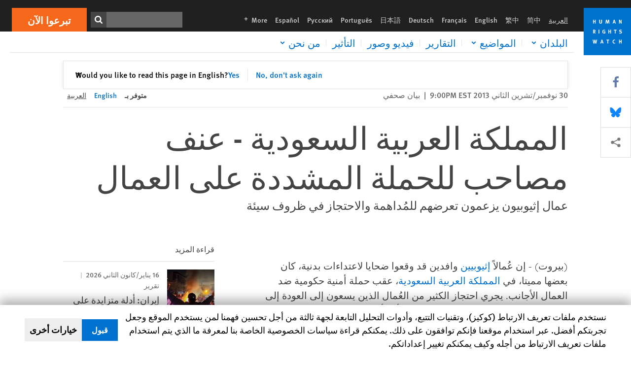

--- FILE ---
content_type: text/html; charset=UTF-8
request_url: https://www.hrw.org/ar/news/2013/11/30/251963
body_size: 49318
content:
<!DOCTYPE html>
<html lang="ar" dir="rtl" prefix="og: https://ogp.me/ns#">
  <head>
    <meta charset="utf-8" />
<script>window['sa_metadata'] = {"title":"\u0627\u0644\u0645\u0645\u0644\u0643\u0629 \u0627\u0644\u0639\u0631\u0628\u064a\u0629 \u0627\u0644\u0633\u0639\u0648\u062f\u064a\u0629 - \u0639\u0646\u0641 \u0645\u0635\u0627\u062d\u0628 \u0644\u0644\u062d\u0645\u0644\u0629 \u0627\u0644\u0645\u0634\u062f\u062f\u0629 \u0639\u0644\u0649 \u0627\u0644\u0639\u0645\u0627\u0644","langcode":"ar","node_id":"251962","entity_type":"node","node_type":"news","created":"1385863200","region_country":["Africa","Middle East\/North Africa","Ethiopia","Saudi Arabia"],"news_type":["News Release"]};</script>
<script async defer src="/libraries/custom/simpleanalytics.js"></script>
<script src="/modules/custom/hrw_consent/js/hrwconsent.js?v=1.7"></script>
<script>
        HrwConsent = new HrwConsent;
        HrwConsentSettings.domain = 'hrw.org';
        HrwConsentSettings.expires = 365;
      </script>
<script>var _mtm = window._mtm = window._mtm || [];_mtm.push({"mtm.startTime": (new Date().getTime()), "event": "mtm.Start"});var d = document, g = d.createElement("script"), s = d.getElementsByTagName("script")[0];g.type = "text/javascript";g.async = true;g.src="https://open-analytics.hrw.org/js/container_MOFt5fSb.js";s.parentNode.insertBefore(g, s);</script>
<link rel="canonical" href="https://www.hrw.org/ar/news/2013/11/30/251963" />
<meta name="google" content="H_DzcJuJMJKVAO6atlPsK4HHr2WienspT6e74P5fVFY" />
<meta property="og:site_name" content="Human Rights Watch" />
<meta property="og:url" content="https://www.hrw.org/ar/news/2013/11/30/251963" />
<meta property="og:title" content="المملكة العربية السعودية - عنف مصاحب للحملة المشددة على العمال" />
<meta property="og:updated_time" content="2020-10-22T01:31:23-0400" />
<meta property="article:publisher" content="https://www.facebook.com/HumanRightsWatch" />
<meta property="article:published_time" content="2013-11-30T21:00:00-0500" />
<meta property="article:modified_time" content="2020-10-22T01:31:23-0400" />
<meta name="twitter:card" content="summary_large_image" />
<meta name="twitter:title" content="المملكة العربية السعودية - عنف مصاحب للحملة المشددة على العمال" />
<meta name="twitter:site" content="@hrw" />
<meta name="twitter:site:id" content="14700316" />
<meta name="Generator" content="Drupal 10 (https://www.drupal.org)" />
<meta name="MobileOptimized" content="width" />
<meta name="HandheldFriendly" content="true" />
<meta name="viewport" content="width=device-width, initial-scale=1.0" />
<script type="application/ld+json">{
    "@context": "https://schema.org",
    "@graph": [
        {
            "@type": "NewsArticle",
            "headline": "المملكة العربية السعودية - عنف مصاحب للحملة المشددة على العمال",
            "datePublished": "2013-11-30T21:00:00-0500",
            "dateModified": "2020-10-22T01:31:23-0400",
            "publisher": {
                "@type": "NGO",
                "@id": "https://www.hrw.org/ar",
                "name": "Human Rights Watch",
                "url": "https://www.hrw.org/ar",
                "logo": {
                    "@type": "ImageObject",
                    "representativeOfPage": "False",
                    "url": "https://www.hrw.org/ar/themes/custom/hrw_design/dist/app-drupal/assets/logo.svg"
                }
            },
            "mainEntityOfPage": "https://www.hrw.org/ar/news/2013/11/30/251963"
        },
        {
            "@type": "WebPage",
            "@id": "https://www.hrw.org/ar/news/2013/11/30/251963",
            "speakable": {
                "@type": "SpeakableSpecification",
                "cssSelector": "#block-hrw-design-content"
            }
        }
    ]
}</script>
<link rel="icon" href="/sites/default/files/favicon.ico" type="image/vnd.microsoft.icon" />
<script src="/sites/default/files/google_tag/hrw_tag_manager/google_tag.script.js?t8ypun" defer></script>
<link rel="preload" as="font" href="/themes/custom/hrw_design/dist/app-drupal/assets/fonts/main/Fonts/38b5004a-00f0-4ad8-a6f6-4c8fe48b074b.woff2" type="font/woff2" crossorigin />
<link rel="preload" as="font" href="/themes/custom/hrw_design/dist/app-drupal/assets/fonts/main/Fonts/32a02776-64bf-464c-9c4f-4f57df3d72d6.woff2" type="font/woff2" crossorigin />
<link rel="preload" as="font" href="/themes/custom/hrw_design/dist/app-drupal/assets/fonts/main/Fonts/b273cf7b-f375-4188-9216-9101312446b2.woff2" type="font/woff2" crossorigin />
<link rel="preload" as="font" href="/themes/custom/hrw_design/dist/app-drupal/assets/fonts/main/ff_seria_arabic/SeriaArabic.otf" type="font/woff2" crossorigin />
<link rel="preload" as="font" href="/themes/custom/hrw_design/dist/app-drupal/assets/fonts/main/ff_seria_arabic/SeriaArabic-Bold.otf" type="font/woff2" crossorigin />

    <title>المملكة العربية السعودية - عنف مصاحب للحملة المشددة على العمال | Human Rights Watch</title>
    <link rel="stylesheet" media="all" href="/sites/default/files/css/css_frTwFJsmOwPYJL47HlOuR1TlXSMYZPree4bDdZh_l-o.css?delta=0&amp;language=ar&amp;theme=hrw_design&amp;include=[base64]" />
<link rel="stylesheet" media="all" href="/sites/default/files/css/css_kkzVUCY_oD8C6DmHlbsS8e2c4rKBc7Iv9WHU8KT6e-E.css?delta=1&amp;language=ar&amp;theme=hrw_design&amp;include=[base64]" />
<link rel="stylesheet" media="print" href="//fast.fonts.net/t/1.css?apiType=css&amp;projectid=b0af8052-798a-4f60-9b66-62993aa79ad2" async defer />
<link rel="stylesheet" media="all" href="/sites/default/files/css/css_Xc-2_72-k9flT2nRTTEFNo7nxfNU4RZ9aPIeVgju3y8.css?delta=3&amp;language=ar&amp;theme=hrw_design&amp;include=[base64]" />

    <script src="/sites/default/files/js/js_tS_eBIoUabe6Zmx6cEF7atTdjtzp9S8D3Gieam-qGpw.js?scope=header&amp;delta=0&amp;language=ar&amp;theme=hrw_design&amp;include=[base64]"></script>

  </head>
  <body class="rtl">
    <noscript><iframe src="https://www.googletagmanager.com/ns.html?id=GTM-W5D7ZP" height="0" width="0" style="display:none;visibility:hidden"></iframe></noscript>
      <div class="dialog-off-canvas-main-canvas" data-off-canvas-main-canvas>
    
<div class="page page--node--news">
      <header>
            <a href="#hrw-cookie-dialog" id="hrw-cookie-popup-skip-link" class="visually-hidden focusable" aria-hidden="true" tabindex="-1">
        Skip to cookie privacy notice
      </a>
      <a href="#main-content" class="visually-hidden focusable">
        Skip to main content
      </a>
      

                <div class="region--header">
          <div class="header-bar hidden xl:flex w-full justify-center relative z-30">
  <span class="bg-gray-900 absolute h-16 w-full z-n10"></span>
  <div class="header-bar__container flex w-lg mt-4">
    <div class="header-bar__logo block absolute z-10 w-14 h-14 xl:w-24 xl:h-24 xl:relative flex-shrink-0">
       <a href="/ar">         <svg xmlns="http://www.w3.org/2000/svg" width="62" height="62" viewBox="0 0 62 62" fill="none">
    <g clip-path="url(#clip0_1358_62)">
        <mask id="mask0_1358_62" style="mask-type:luminance" maskUnits="userSpaceOnUse" x="0" y="0" width="62" height="62">
            <path d="M62 0H0V62H62V0Z" fill="white"/>
        </mask>
        <g mask="url(#mask0_1358_62)">
            <path d="M62 0H0V62H62V0Z" fill="#0072CE"/>
            <path d="M13.2008 18.3186H14.6278V20.5341H15.6424V15.5703H14.6278V17.4974H13.2008V15.5703H12.2081V20.5341H13.2008V18.3186Z" fill="white"/>
            <path d="M23.9124 19.691C23.9854 19.4757 23.9927 19.3844 23.9927 18.9136V15.5703H22.9781V18.7494C22.9781 19.0121 22.9781 19.0851 22.9635 19.191C22.9197 19.5559 22.6423 19.7713 22.2044 19.7713C21.8759 19.7713 21.6386 19.6509 21.5255 19.4282C21.4671 19.3187 21.4416 19.1435 21.4416 18.8333V15.5703H20.4197V19.0267C20.4197 19.5049 20.4708 19.7056 20.635 19.9611C20.9124 20.3954 21.4708 20.6254 22.2263 20.6254C23.2956 20.6254 23.7846 20.0815 23.9124 19.691Z" fill="white"/>
            <path d="M30.7336 20.5341H31.584L32.3687 17.8186C32.4525 17.5193 32.4964 17.3405 32.5547 17.0558C32.5547 17.3186 32.5693 17.5704 32.5912 17.8843L32.7774 20.5341H33.7555L33.3138 15.5703H32.0438L31.3722 18.034C31.2919 18.326 31.2373 18.5851 31.1934 18.8406C31.1495 18.5851 31.1168 18.4136 31.0218 18.0559L30.3723 15.5703H29.0949L28.6313 20.5341H29.6241L29.7957 17.9391C29.8175 17.6325 29.8322 17.3405 29.8322 17.0448C29.8833 17.3295 29.9671 17.6799 30.0328 17.9245L30.7408 20.5305L30.7336 20.5341Z" fill="white"/>
            <path d="M39.7445 17.6069C39.8357 17.2346 39.9781 16.6506 39.9781 16.6506C39.9781 16.6506 40.1279 17.3003 40.179 17.5302C40.2846 18.0084 40.449 18.5303 40.449 18.5303H39.4781C39.584 18.2018 39.6497 17.9646 39.7445 17.6106M39.2373 19.3625H40.6936L41.0437 20.5414H42.1168L40.5512 15.563H39.4744L37.8468 20.5414H38.8906L39.241 19.3625H39.2373Z" fill="white"/>
            <path d="M47.2847 18.4136C47.2775 17.9975 47.27 17.4135 47.2336 17.0047C47.3249 17.3113 47.6277 18.0121 47.9052 18.6325L48.7556 20.5341H49.7994V15.5703H48.8503L48.8724 17.5996C48.8796 17.9427 48.916 18.5778 48.949 18.9647C48.8503 18.607 48.6569 18.0851 48.4051 17.5595L47.4563 15.574H46.3505V20.5378H47.3139L47.2847 18.4172V18.4136Z" fill="white"/>
            <path d="M14.2701 30.6294C14.1351 30.7499 13.949 30.7938 13.5219 30.7938H13.1862V29.4507H13.5438C13.7884 29.4507 13.9928 29.4797 14.1059 29.5236C14.3431 29.6111 14.4636 29.8229 14.4636 30.1294C14.4636 30.3375 14.3906 30.5163 14.2701 30.6294ZM15.511 30.1076C15.511 29.2352 14.9307 28.6514 14.0548 28.6514H12.2044V33.6151H13.1825V31.5421C13.2482 31.5492 13.2884 31.5639 13.3395 31.5857C13.5183 31.6661 13.6679 31.9069 14.1606 32.8012C14.3541 33.1516 14.4307 33.2865 14.6241 33.6151H15.803C15.803 33.6151 14.8942 32.042 14.6095 31.6842C14.5439 31.6003 14.5037 31.5564 14.4015 31.4763C15.0147 31.4617 15.5074 30.8484 15.5074 30.1039" fill="white"/>
            <path d="M20.5693 28.6514H19.5255V33.6151H20.5693V28.6514Z" fill="white"/>
            <path d="M26.5839 31.6735H27.3395V32.8014C27.1751 32.8889 26.9963 32.9219 26.7738 32.9219C26.4527 32.9219 26.1826 32.8232 25.9964 32.6444C25.7481 32.3961 25.6241 31.9363 25.6241 31.2283C25.6241 30.4873 25.7082 29.9509 26.0437 29.6297C26.2153 29.4653 26.4636 29.3815 26.7592 29.3815C27.1386 29.3815 27.4744 29.502 27.7956 29.7683L28.3248 29.1478C27.8906 28.7681 27.3467 28.5747 26.7483 28.5747C26.2773 28.5747 25.9051 28.6806 25.5403 28.9251C24.8469 29.3886 24.5037 30.1334 24.5037 31.1807C24.5037 31.9254 24.6679 32.4509 25.0329 32.9182C25.4344 33.4328 25.9817 33.6736 26.7262 33.6736C27.3103 33.6736 27.8688 33.5312 28.3759 33.2321V30.8595H26.4561L26.5839 31.6735Z" fill="white"/>
            <path d="M34.8723 30.582H33.4453V28.6514H32.4525V33.6151H33.4453V31.4032H34.8723V33.6151H35.8869V28.6514H34.8723V30.582Z" fill="white"/>
            <path d="M39.6096 29.4797H40.821V33.6151H41.8359V29.4797H43.0218L43.1862 28.6514H39.6096V29.4797Z" fill="white"/>
            <path d="M50.0767 32.0528C50.0767 31.3155 49.635 30.7972 48.8213 30.5745L48.2226 30.4103C47.8102 30.2972 47.6753 30.1695 47.6753 29.9104C47.6753 29.5746 47.96 29.3372 48.3687 29.3372C48.7409 29.3372 49.0767 29.4431 49.5256 29.7169L49.9963 29.0014C49.5621 28.6877 48.9453 28.5015 48.3394 28.5015C47.2884 28.5015 46.562 29.1294 46.562 30.0381C46.562 30.3156 46.6352 30.5745 46.7701 30.7972C46.9489 31.0965 47.2554 31.29 47.7482 31.4251L48.2992 31.5747C48.7409 31.6952 48.949 31.8958 48.949 32.217C48.949 32.6587 48.6497 32.896 48.0765 32.896C47.5766 32.896 47.1788 32.739 46.7118 32.4945L46.3395 33.2717C46.8395 33.5564 47.4672 33.7209 48.0329 33.7209C49.2702 33.7209 50.0838 33.0565 50.0838 32.0491" fill="white"/>
            <path d="M16.1934 43.6195C16.0876 44.1048 15.938 45.1122 15.9234 45.2692C15.9234 45.2692 15.8029 44.4188 15.708 43.9552L15.2518 41.7324H14.1606L13.719 43.7397C13.5693 44.4259 13.4818 45.134 13.4635 45.3274C13.4635 45.3274 13.3978 44.6194 13.2007 43.6924L12.7737 41.7359H11.7153L12.9015 46.7435H14.0365L14.4489 44.7069C14.5985 43.9771 14.6861 43.2799 14.6861 43.2799C14.7007 43.4149 14.7774 44.0574 14.9197 44.7216L15.3613 46.7435H16.4526L17.6533 41.7359H16.6022L16.1934 43.6229V43.6195Z" fill="white"/>
            <path d="M23.4271 44.6925C23.5329 44.3641 23.5986 44.1268 23.6935 43.7729C23.7847 43.4004 23.9307 42.8166 23.9307 42.8166C23.9307 42.8166 24.0804 43.4661 24.1314 43.6963C24.2373 44.1742 24.4015 44.6962 24.4015 44.6962H23.4307L23.4271 44.6925ZM23.4198 41.7217L21.792 46.7H22.8358L23.1862 45.521H24.6424L24.9927 46.7H26.0621L24.5001 41.7217H23.4234H23.4198Z" fill="white"/>
            <path d="M29.916 42.561H31.1314V46.6999H32.146V42.561H33.3322L33.4964 41.7324H29.916V42.561Z" fill="white"/>
            <path d="M40.1351 46.0139C39.708 46.0139 39.3794 45.8204 39.1788 45.4554C39.0293 45.1853 38.9707 44.8059 38.9707 44.1269C38.9707 43.5465 39.0583 43.1341 39.2482 42.8494C39.4271 42.5868 39.7554 42.4189 40.0912 42.4189C40.3685 42.4189 40.6351 42.5099 40.8831 42.6961L41.3322 42.0174C41.0621 41.78 40.5693 41.623 40.0766 41.623C39.2773 41.623 38.562 42.0538 38.1789 42.7728C37.9524 43.2036 37.8431 43.6926 37.8431 44.3166C37.8431 45.0467 38.0437 45.6454 38.4415 46.0942C38.8467 46.5578 39.376 46.7805 40.0619 46.7805C40.6276 46.7805 41.0475 46.6381 41.4416 46.3167L40.9852 45.689C40.6933 45.9263 40.427 46.0102 40.1351 46.0102" fill="white"/>
            <path d="M48.7774 43.6631H47.3504V41.7324H46.3576V46.6999H47.3504V44.4842H48.7774V46.6999H49.7919V41.7324H48.7774V43.6631Z" fill="white"/>
        </g>
    </g>
    <defs>
        <clipPath id="clip0_1358_62">
            <rect width="62" height="62" fill="white"/>
        </clipPath>
    </defs>
</svg>       </a>     </div>
    <div class="header-bar__content flex flex-col w-full">
      <div class="header-bar__content-inner flex justify-end w-full xl:justify-between xl:pl-6 bg-gray-900 text-white">
        <div class="header-bar__language hidden xl:inline-flex items-center">
          



  <nav aria-label="اللغات" class="translations-bar items-baseline inline-flex flex-wrap ">
    <ul class="translations-bar__languages-list inline-flex flex-wrap ">
          <li class="translations-bar__language">
                <span
           class=" font-sans text-xs lg:text-sm px-1 x2l:px-2 active underline text-gray-400"
           xml:lang="ar" lang="ar">
          العربية
        </span>
        
      </li>
          <li class="translations-bar__language">
                  <a href="/zh-hans"
             title="Chinese Simplified"
             class="language-link font-sans text-xs lg:text-sm px-1 x2l:px-2 hover-focus:underline text-gray-400 hover-focus:text-white"
             xml:lang="zh-hans" lang="zh-hans">
            简中
          </a>
        
      </li>
          <li class="translations-bar__language">
                  <a href="/zh-hant"
             title="Chinese Traditional"
             class="language-link font-sans text-xs lg:text-sm px-1 x2l:px-2 hover-focus:underline text-gray-400 hover-focus:text-white"
             xml:lang="zh-hant" lang="zh-hant">
            繁中
          </a>
        
      </li>
          <li class="translations-bar__language">
                  <a href="/news/2013/11/30/saudi-arabia-labor-crackdown-violence"
             title="English"
             class="language-link font-sans text-xs lg:text-sm px-1 x2l:px-2 hover-focus:underline text-gray-400 hover-focus:text-white"
             xml:lang="en" lang="en">
            English
          </a>
        
      </li>
          <li class="translations-bar__language">
                  <a href="/fr"
             title="French"
             class="language-link font-sans text-xs lg:text-sm px-1 x2l:px-2 hover-focus:underline text-gray-400 hover-focus:text-white"
             xml:lang="fr" lang="fr">
            Français
          </a>
        
      </li>
          <li class="translations-bar__language">
                  <a href="/de"
             title="German"
             class="language-link font-sans text-xs lg:text-sm px-1 x2l:px-2 hover-focus:underline text-gray-400 hover-focus:text-white"
             xml:lang="de" lang="de">
            Deutsch
          </a>
        
      </li>
          <li class="translations-bar__language">
                  <a href="/ja"
             title="Japanese"
             class="language-link font-sans text-xs lg:text-sm px-1 x2l:px-2 hover-focus:underline text-gray-400 hover-focus:text-white"
             xml:lang="ja" lang="ja">
            日本語
          </a>
        
      </li>
          <li class="translations-bar__language">
                  <a href="/pt"
             title="Portugese"
             class="language-link font-sans text-xs lg:text-sm px-1 x2l:px-2 hover-focus:underline text-gray-400 hover-focus:text-white"
             xml:lang="pt" lang="pt">
            Português
          </a>
        
      </li>
          <li class="translations-bar__language">
                  <a href="/ru"
             title="Russian"
             class="language-link font-sans text-xs lg:text-sm px-1 x2l:px-2 hover-focus:underline text-gray-400 hover-focus:text-white"
             xml:lang="ru" lang="ru">
            Русский
          </a>
        
      </li>
          <li class="translations-bar__language">
                  <a href="/es"
             title="Spanish"
             class="language-link font-sans text-xs lg:text-sm px-1 x2l:px-2 hover-focus:underline text-gray-400 hover-focus:text-white"
             xml:lang="es" lang="es">
            Español
          </a>
        
      </li>
              <li class="translations-bar__language">
        <a href="/ar/languages?language=ar"
           title="More"
           class="language-link font-sans text-xs lg:text-sm px-1 x2l:px-2 hover-focus:underline text-gray-400 hover-focus:text-white">
          More <span class='sr-only'>languages</span>
          


<div class="icon fill-current  w-4 inline-block">
  <svg viewBox="0 0 20 20" fill="currentColor"  role="img"  focusable="false"  aria-hidden="true"  >
        <use xlink:href="/themes/custom/hrw_design/dist/app-drupal/assets/spritemap.svg?cacheBuster=250315#sprite-plus"></use>
  </svg>
</div>
        </a>
      </li>
      </ul>
</nav>


        </div>
        <div class="header-bar__utilities flex flex-col-reverse w-full xl:w-auto xl:flex-row xl:items-center">
          <div class="header-bar__search hidden xl:p-0 xl:mr-2 xl:flex">
                          <div class="search-input">
      <form class="search-form" action="/ar/sitesearch" method="get"
          id="search_form_378304550" accept-charset="UTF-8">
      <div class="flex">
        <div class="form-item form-type-textfield inline-block flex-grow">
          <label class="sr-only text-white" for="apachesolr_panels_search_form_1372273703">ابحث</label>
          <input title="Enter the terms you wish to search for."
                 type="text"
                 id="apachesolr_panels_search_form_1372273703"
                 name="search"
                 value=""
                 size="15"
                 maxlength="128"
                 class="form-text relative bg-gray-700 text-white h-8 py-1 px-2 text-sm font-light w-full">
        </div>
        <button type="submit" value="Search" title="ابحث" class="form-submit inline-flex justify-center h-8 w-8 bg-gray-900 hover-focus:bg-black text-white xl:bg-gray-800">
          


<div class="icon fill-current self-center w-4 inline-block">
  <svg viewBox="0 0 20 20" fill="currentColor"  role="img"  focusable="false"  aria-hidden="true"  >
        <use xlink:href="/themes/custom/hrw_design/dist/app-drupal/assets/spritemap.svg?cacheBuster=250315#sprite-search"></use>
  </svg>
</div>
        </button>
      </div>
    </form>
  </div>
                      </div>
          <div class="header-bar__cta flex justify-end xl:block">
                          






<a   class="uppercase btn btn-secondary btn-lg  h-12 font-bold w-full" href=https://donate.hrw.org/page/107245/donate/1?ea.tracking.id=EP2022EVpgdonate&amp;promo_id=1000>
        <span class="btn-text ">تبرعوا الآن</span>
  </a>
                      </div>
        </div>
                      </div>
      <div class="header-bar__nav flex mobile-hide-position flex-col max-h-0 overflow-hidden transition justify-start xl:flex-row xl:overflow-visible xl:max-h-full">
                                  <div class="header-bar__nav-wrapper w-full xl:pt-1 xl:pl-5">
            
<noscript>
  <header class="w-full">
    <div class="nav-desktop">
              <div class="nav-desktop__content flex w-full justify-start">
          <ul role="tablist" class="nav-desktop__primary flex flex-row flex-wrap flex-grow mb-4 relative list-none p-0 border-b border-gray-200">
                          <li itemid="" role="tab" class="nav-desktop__menu-item items-baseline p-0 relative separator-bar-absolute">
                <div class="menu-item__item-content py-2 xl:p-1 x2l:px-3 x3l:px-5 bg-white text-blue-700 text-xl font-light relative hover:text-white hover-focus:bg-blue-700">
                  <a href="/ar/countries">البلدان</a>
                </div>
              </li>
                          <li itemid="" role="tab" class="nav-desktop__menu-item items-baseline p-0 relative separator-bar-absolute">
                <div class="menu-item__item-content py-2 xl:p-1 x2l:px-3 x3l:px-5 bg-white text-blue-700 text-xl font-light relative hover:text-white hover-focus:bg-blue-700">
                  <a href="/ar/topic/hqwq-almrat">الموضوعات</a>
                </div>
              </li>
                          <li itemid="" role="tab" class="nav-desktop__menu-item items-baseline p-0 relative separator-bar-absolute">
                <div class="menu-item__item-content py-2 xl:p-1 x2l:px-3 x3l:px-5 bg-white text-blue-700 text-xl font-light relative hover:text-white hover-focus:bg-blue-700">
                  <a href="/ar/publications">التقارير</a>
                </div>
              </li>
                          <li itemid="" role="tab" class="nav-desktop__menu-item items-baseline p-0 relative separator-bar-absolute">
                <div class="menu-item__item-content py-2 xl:p-1 x2l:px-3 x3l:px-5 bg-white text-blue-700 text-xl font-light relative hover:text-white hover-focus:bg-blue-700">
                  <a href="/ar/video-photos">الفيديو&amp;الصور الفوتوغرافية</a>
                </div>
              </li>
                          <li itemid="" role="tab" class="nav-desktop__menu-item items-baseline p-0 relative separator-bar-absolute">
                <div class="menu-item__item-content py-2 xl:p-1 x2l:px-3 x3l:px-5 bg-white text-blue-700 text-xl font-light relative hover:text-white hover-focus:bg-blue-700">
                  <a href="/ar/node/378413">التأثير</a>
                </div>
              </li>
                          <li itemid="" role="tab" class="nav-desktop__menu-item items-baseline p-0 relative separator-bar-absolute">
                <div class="menu-item__item-content py-2 xl:p-1 x2l:px-3 x3l:px-5 bg-white text-blue-700 text-xl font-light relative hover:text-white hover-focus:bg-blue-700">
                  <a href="/about/about-us">عنا</a>
                </div>
              </li>
                      </ul>
        </div>
                </div>
  </header>
</noscript>
            
<div id="vue-header"></div>
          </div>
                              </div>
      
    </div>
  </div>
</div>
                                                                                                                                <div class="mobile_header" id="hrw_components__mobile_header">
  <div class="mobile_header__wrapper">
    <div class="mobile_header__logo">
              <a href="/ar">
            <svg xmlns="http://www.w3.org/2000/svg" width="62" height="62" viewBox="0 0 62 62" fill="none">
    <g clip-path="url(#clip0_1358_62)">
        <mask id="mask0_1358_62" style="mask-type:luminance" maskUnits="userSpaceOnUse" x="0" y="0" width="62" height="62">
            <path d="M62 0H0V62H62V0Z" fill="white"/>
        </mask>
        <g mask="url(#mask0_1358_62)">
            <path d="M62 0H0V62H62V0Z" fill="#0072CE"/>
            <path d="M13.2008 18.3186H14.6278V20.5341H15.6424V15.5703H14.6278V17.4974H13.2008V15.5703H12.2081V20.5341H13.2008V18.3186Z" fill="white"/>
            <path d="M23.9124 19.691C23.9854 19.4757 23.9927 19.3844 23.9927 18.9136V15.5703H22.9781V18.7494C22.9781 19.0121 22.9781 19.0851 22.9635 19.191C22.9197 19.5559 22.6423 19.7713 22.2044 19.7713C21.8759 19.7713 21.6386 19.6509 21.5255 19.4282C21.4671 19.3187 21.4416 19.1435 21.4416 18.8333V15.5703H20.4197V19.0267C20.4197 19.5049 20.4708 19.7056 20.635 19.9611C20.9124 20.3954 21.4708 20.6254 22.2263 20.6254C23.2956 20.6254 23.7846 20.0815 23.9124 19.691Z" fill="white"/>
            <path d="M30.7336 20.5341H31.584L32.3687 17.8186C32.4525 17.5193 32.4964 17.3405 32.5547 17.0558C32.5547 17.3186 32.5693 17.5704 32.5912 17.8843L32.7774 20.5341H33.7555L33.3138 15.5703H32.0438L31.3722 18.034C31.2919 18.326 31.2373 18.5851 31.1934 18.8406C31.1495 18.5851 31.1168 18.4136 31.0218 18.0559L30.3723 15.5703H29.0949L28.6313 20.5341H29.6241L29.7957 17.9391C29.8175 17.6325 29.8322 17.3405 29.8322 17.0448C29.8833 17.3295 29.9671 17.6799 30.0328 17.9245L30.7408 20.5305L30.7336 20.5341Z" fill="white"/>
            <path d="M39.7445 17.6069C39.8357 17.2346 39.9781 16.6506 39.9781 16.6506C39.9781 16.6506 40.1279 17.3003 40.179 17.5302C40.2846 18.0084 40.449 18.5303 40.449 18.5303H39.4781C39.584 18.2018 39.6497 17.9646 39.7445 17.6106M39.2373 19.3625H40.6936L41.0437 20.5414H42.1168L40.5512 15.563H39.4744L37.8468 20.5414H38.8906L39.241 19.3625H39.2373Z" fill="white"/>
            <path d="M47.2847 18.4136C47.2775 17.9975 47.27 17.4135 47.2336 17.0047C47.3249 17.3113 47.6277 18.0121 47.9052 18.6325L48.7556 20.5341H49.7994V15.5703H48.8503L48.8724 17.5996C48.8796 17.9427 48.916 18.5778 48.949 18.9647C48.8503 18.607 48.6569 18.0851 48.4051 17.5595L47.4563 15.574H46.3505V20.5378H47.3139L47.2847 18.4172V18.4136Z" fill="white"/>
            <path d="M14.2701 30.6294C14.1351 30.7499 13.949 30.7938 13.5219 30.7938H13.1862V29.4507H13.5438C13.7884 29.4507 13.9928 29.4797 14.1059 29.5236C14.3431 29.6111 14.4636 29.8229 14.4636 30.1294C14.4636 30.3375 14.3906 30.5163 14.2701 30.6294ZM15.511 30.1076C15.511 29.2352 14.9307 28.6514 14.0548 28.6514H12.2044V33.6151H13.1825V31.5421C13.2482 31.5492 13.2884 31.5639 13.3395 31.5857C13.5183 31.6661 13.6679 31.9069 14.1606 32.8012C14.3541 33.1516 14.4307 33.2865 14.6241 33.6151H15.803C15.803 33.6151 14.8942 32.042 14.6095 31.6842C14.5439 31.6003 14.5037 31.5564 14.4015 31.4763C15.0147 31.4617 15.5074 30.8484 15.5074 30.1039" fill="white"/>
            <path d="M20.5693 28.6514H19.5255V33.6151H20.5693V28.6514Z" fill="white"/>
            <path d="M26.5839 31.6735H27.3395V32.8014C27.1751 32.8889 26.9963 32.9219 26.7738 32.9219C26.4527 32.9219 26.1826 32.8232 25.9964 32.6444C25.7481 32.3961 25.6241 31.9363 25.6241 31.2283C25.6241 30.4873 25.7082 29.9509 26.0437 29.6297C26.2153 29.4653 26.4636 29.3815 26.7592 29.3815C27.1386 29.3815 27.4744 29.502 27.7956 29.7683L28.3248 29.1478C27.8906 28.7681 27.3467 28.5747 26.7483 28.5747C26.2773 28.5747 25.9051 28.6806 25.5403 28.9251C24.8469 29.3886 24.5037 30.1334 24.5037 31.1807C24.5037 31.9254 24.6679 32.4509 25.0329 32.9182C25.4344 33.4328 25.9817 33.6736 26.7262 33.6736C27.3103 33.6736 27.8688 33.5312 28.3759 33.2321V30.8595H26.4561L26.5839 31.6735Z" fill="white"/>
            <path d="M34.8723 30.582H33.4453V28.6514H32.4525V33.6151H33.4453V31.4032H34.8723V33.6151H35.8869V28.6514H34.8723V30.582Z" fill="white"/>
            <path d="M39.6096 29.4797H40.821V33.6151H41.8359V29.4797H43.0218L43.1862 28.6514H39.6096V29.4797Z" fill="white"/>
            <path d="M50.0767 32.0528C50.0767 31.3155 49.635 30.7972 48.8213 30.5745L48.2226 30.4103C47.8102 30.2972 47.6753 30.1695 47.6753 29.9104C47.6753 29.5746 47.96 29.3372 48.3687 29.3372C48.7409 29.3372 49.0767 29.4431 49.5256 29.7169L49.9963 29.0014C49.5621 28.6877 48.9453 28.5015 48.3394 28.5015C47.2884 28.5015 46.562 29.1294 46.562 30.0381C46.562 30.3156 46.6352 30.5745 46.7701 30.7972C46.9489 31.0965 47.2554 31.29 47.7482 31.4251L48.2992 31.5747C48.7409 31.6952 48.949 31.8958 48.949 32.217C48.949 32.6587 48.6497 32.896 48.0765 32.896C47.5766 32.896 47.1788 32.739 46.7118 32.4945L46.3395 33.2717C46.8395 33.5564 47.4672 33.7209 48.0329 33.7209C49.2702 33.7209 50.0838 33.0565 50.0838 32.0491" fill="white"/>
            <path d="M16.1934 43.6195C16.0876 44.1048 15.938 45.1122 15.9234 45.2692C15.9234 45.2692 15.8029 44.4188 15.708 43.9552L15.2518 41.7324H14.1606L13.719 43.7397C13.5693 44.4259 13.4818 45.134 13.4635 45.3274C13.4635 45.3274 13.3978 44.6194 13.2007 43.6924L12.7737 41.7359H11.7153L12.9015 46.7435H14.0365L14.4489 44.7069C14.5985 43.9771 14.6861 43.2799 14.6861 43.2799C14.7007 43.4149 14.7774 44.0574 14.9197 44.7216L15.3613 46.7435H16.4526L17.6533 41.7359H16.6022L16.1934 43.6229V43.6195Z" fill="white"/>
            <path d="M23.4271 44.6925C23.5329 44.3641 23.5986 44.1268 23.6935 43.7729C23.7847 43.4004 23.9307 42.8166 23.9307 42.8166C23.9307 42.8166 24.0804 43.4661 24.1314 43.6963C24.2373 44.1742 24.4015 44.6962 24.4015 44.6962H23.4307L23.4271 44.6925ZM23.4198 41.7217L21.792 46.7H22.8358L23.1862 45.521H24.6424L24.9927 46.7H26.0621L24.5001 41.7217H23.4234H23.4198Z" fill="white"/>
            <path d="M29.916 42.561H31.1314V46.6999H32.146V42.561H33.3322L33.4964 41.7324H29.916V42.561Z" fill="white"/>
            <path d="M40.1351 46.0139C39.708 46.0139 39.3794 45.8204 39.1788 45.4554C39.0293 45.1853 38.9707 44.8059 38.9707 44.1269C38.9707 43.5465 39.0583 43.1341 39.2482 42.8494C39.4271 42.5868 39.7554 42.4189 40.0912 42.4189C40.3685 42.4189 40.6351 42.5099 40.8831 42.6961L41.3322 42.0174C41.0621 41.78 40.5693 41.623 40.0766 41.623C39.2773 41.623 38.562 42.0538 38.1789 42.7728C37.9524 43.2036 37.8431 43.6926 37.8431 44.3166C37.8431 45.0467 38.0437 45.6454 38.4415 46.0942C38.8467 46.5578 39.376 46.7805 40.0619 46.7805C40.6276 46.7805 41.0475 46.6381 41.4416 46.3167L40.9852 45.689C40.6933 45.9263 40.427 46.0102 40.1351 46.0102" fill="white"/>
            <path d="M48.7774 43.6631H47.3504V41.7324H46.3576V46.6999H47.3504V44.4842H48.7774V46.6999H49.7919V41.7324H48.7774V43.6631Z" fill="white"/>
        </g>
    </g>
    <defs>
        <clipPath id="clip0_1358_62">
            <rect width="62" height="62" fill="white"/>
        </clipPath>
    </defs>
</svg>              </a>
          </div>
            <dialog class="mobile_menu" id="mobile-menu-mobile_header__mobile_menu" >
  <div class="modal-header">
    <div class="mobile_menu__close">
      <button type="button"                onclick="this.closest(&#039;dialog&#039;).close()"         data-component-id="hrw_components:button" class="hrw-button hrw-modal--close"
>
  <span class="sr-only">إغلاق</span>
      <svg width="24" height="24" viewBox="0 0 24 24" fill="none" xmlns="http://www.w3.org/2000/svg">
<path d="M6.12132 4L20.2635 18.1421L18.1421 20.2635L4 6.12132L6.12132 4Z" fill="#0071CE"/>
<path d="M20.2635 6.12132L6.12132 20.2635L4 18.1421L18.1421 4L20.2635 6.12132Z" fill="#0071CE"/>
</svg>

    </button>
    </div>
    <div class="mobile_menu__search_wrapper">
      <form action="/sitesearch" method="get" accept-charset="UTF-8" class="mobile_menu__search_form">
        <label for="mobile_menu__search" class="sr-only">ابحث</label>
        <input type="search" name="search" placeholder="Search hrw.org" id="mobile_menu__search" class="mobile_menu__search_input" autocomplete="off" aria-required="true" required/>
        <button                          type="submit" aria-polite="live" data-component-id="hrw_components:button" class="hrw-button mobile_menu__search_button"
>
  <span class="sr-only">ابحث</span>
      <?xml version="1.0" encoding="UTF-8"?>
<svg id="Layer_1" data-name="Layer 1" xmlns="http://www.w3.org/2000/svg" version="1.1" viewBox="0 0 24 24" width="24" height="24">
  <defs>
    <style>
      .cls-1 {
      fill: #0072ce;
      stroke-width: 0px;
      }
    </style>
  </defs>
  <path class="cls-1" d="M15.5,13.5c.7-1.1,1.1-2.4,1.1-3.7,0-3.8-3.1-6.9-6.9-6.9s-6.9,3.1-6.9,6.9,3.1,6.9,6.9,6.9,2.6-.4,3.7-1.1l4.6,4.6,2.1-2.1-4.6-4.6ZM9.8,13.7c-2.2,0-4-1.8-4-4s1.8-4,4-4,4,1.8,4,4-1.8,4-4,4Z"/>
</svg>
    </button>
      </form>
    </div>
  </div>
  <nav class="modal-body" aria-labelledby="mobile-menu-nav-mobile_header__mobile_menu">
    <h2 class="sr-only" id="mobile-menu-nav-mobile_header__mobile_menu">Primary navigation</h2>
      <div class="mobile_menu_item" data-component-id="hrw_components:mobile_menu_tree">
                      <button type="button"                         aria-expanded="false" aria-controls="mobile_menu_tree:2cddc307-64ce-4763-90a6-8129bf70afe4" aria-label="Click to expand البلدان" data-label-expand="Click to expand البلدان" data-label-close="Click to close البلدان" data-component-id="hrw_components:button" class="hrw-button mobile_menu_item__button"
>
  <span >البلدان</span>
      <svg width="24" height="24" viewBox="0 0 24 24" fill="none" xmlns="http://www.w3.org/2000/svg">
<path d="M12 16.4501L4 10.2508L6.31511 7.5498L12 11.8713L17.6334 7.5498L20 10.2508L12 16.4501Z" fill="#0071CE"/>
</svg>

    </button>
      <div class="mobile_menu_submenu" data-component-id="hrw_components:mobile_menu_tree" id="mobile_menu_tree:2cddc307-64ce-4763-90a6-8129bf70afe4">
          <div class="mobile_menu_item" data-component-id="hrw_components:mobile_menu_tree">
                      <button type="button"                         aria-expanded="false" aria-controls="taxonomy_menu.menu_link:taxonomy_menu.menu_link.region.9452" aria-label="Click to expand آسيا" data-label-expand="Click to expand آسيا" data-label-close="Click to close آسيا" data-component-id="hrw_components:button" class="hrw-button mobile_menu_item__button"
>
  <span >آسيا</span>
      <svg width="24" height="24" viewBox="0 0 24 24" fill="none" xmlns="http://www.w3.org/2000/svg">
<path d="M12 16.4501L4 10.2508L6.31511 7.5498L12 11.8713L17.6334 7.5498L20 10.2508L12 16.4501Z" fill="#0071CE"/>
</svg>

    </button>
      <div class="mobile_menu_submenu" data-component-id="hrw_components:mobile_menu_tree" id="taxonomy_menu.menu_link:taxonomy_menu.menu_link.region.9452">
          <div class="mobile_menu_item" data-component-id="hrw_components:mobile_menu_tree">
          <a href="/ar/asia">All آسيا</a>
      </div>
  <div class="mobile_menu_item" data-component-id="hrw_components:mobile_menu_tree">
          <a href="/ar/asia/afghanstan">أفغانستان</a>
      </div>
  <div class="mobile_menu_item" data-component-id="hrw_components:mobile_menu_tree">
          <a href="/ar/asia/lsyn-wltbt">الصين والتبت</a>
      </div>
  <div class="mobile_menu_item" data-component-id="hrw_components:mobile_menu_tree">
          <a href="/ar/asia/philippines">الفلبين</a>
      </div>
  <div class="mobile_menu_item" data-component-id="hrw_components:mobile_menu_tree">
          <a href="/ar/asia/india">الهند</a>
      </div>
  <div class="mobile_menu_item" data-component-id="hrw_components:mobile_menu_tree">
          <a href="/ar/asia/japan">اليابان</a>
      </div>
  <div class="mobile_menu_item" data-component-id="hrw_components:mobile_menu_tree">
          <a href="/ar/asia/indonesia">أندونيسيا</a>
      </div>
  <div class="mobile_menu_item" data-component-id="hrw_components:mobile_menu_tree">
          <a href="/ar/asia/pakistan">باكستان</a>
      </div>
  <div class="mobile_menu_item" data-component-id="hrw_components:mobile_menu_tree">
          <a href="/ar/asia/bangladesh">بنغلاديش</a>
      </div>
  <div class="mobile_menu_item" data-component-id="hrw_components:mobile_menu_tree">
          <a href="/ar/asia/tylnd">تايلاند</a>
      </div>
  <div class="mobile_menu_item" data-component-id="hrw_components:mobile_menu_tree">
          <a href="/ar/asia/tonga">تونجا</a>
      </div>
  <div class="mobile_menu_item" data-component-id="hrw_components:mobile_menu_tree">
          <a href="/ar/asia/tymwr-alshrqyt">تيمور الشرقية</a>
      </div>
  <div class="mobile_menu_item" data-component-id="hrw_components:mobile_menu_tree">
          <a href="/ar/asia/sri-lanka">سريلانكا</a>
      </div>
  <div class="mobile_menu_item" data-component-id="hrw_components:mobile_menu_tree">
          <a href="/ar/asia/singapore">سنغافورة</a>
      </div>
  <div class="mobile_menu_item" data-component-id="hrw_components:mobile_menu_tree">
          <a href="/ar/asia/ghynya-aljdydt">غينيا الجديدة</a>
      </div>
  <div class="mobile_menu_item" data-component-id="hrw_components:mobile_menu_tree">
          <a href="/ar/asia/vietnam">فيتنام</a>
      </div>
  <div class="mobile_menu_item" data-component-id="hrw_components:mobile_menu_tree">
          <a href="/ar/asia/fiji">فيجية</a>
      </div>
  <div class="mobile_menu_item" data-component-id="hrw_components:mobile_menu_tree">
          <a href="/ar/asia/kmbwdya">كمبوديا</a>
      </div>
  <div class="mobile_menu_item" data-component-id="hrw_components:mobile_menu_tree">
          <a href="/ar/asia/south-korea">كوريا الجنوبية</a>
      </div>
  <div class="mobile_menu_item" data-component-id="hrw_components:mobile_menu_tree">
          <a href="/ar/asia/north-korea">كوريا الشمالية</a>
      </div>
  <div class="mobile_menu_item" data-component-id="hrw_components:mobile_menu_tree">
          <a href="/ar/asia/laws">لاوس</a>
      </div>
  <div class="mobile_menu_item" data-component-id="hrw_components:mobile_menu_tree">
          <a href="/ar/asia/malaysia">ماليزيا</a>
      </div>
  <div class="mobile_menu_item" data-component-id="hrw_components:mobile_menu_tree">
          <a href="/ar/asia/myanmar-burma">ميانمار(بورما)</a>
      </div>
  <div class="mobile_menu_item" data-component-id="hrw_components:mobile_menu_tree">
          <a href="/ar/asia/nauru">ناورو</a>
      </div>
  <div class="mobile_menu_item" data-component-id="hrw_components:mobile_menu_tree">
          <a href="/ar/asia/nepal">نيبال</a>
      </div>
      </div>
      </div>
  <div class="mobile_menu_item" data-component-id="hrw_components:mobile_menu_tree">
                      <button type="button"                         aria-expanded="false" aria-controls="taxonomy_menu.menu_link:taxonomy_menu.menu_link.region.9450" aria-label="Click to expand أفريقيا" data-label-expand="Click to expand أفريقيا" data-label-close="Click to close أفريقيا" data-component-id="hrw_components:button" class="hrw-button mobile_menu_item__button"
>
  <span >أفريقيا</span>
      <svg width="24" height="24" viewBox="0 0 24 24" fill="none" xmlns="http://www.w3.org/2000/svg">
<path d="M12 16.4501L4 10.2508L6.31511 7.5498L12 11.8713L17.6334 7.5498L20 10.2508L12 16.4501Z" fill="#0071CE"/>
</svg>

    </button>
      <div class="mobile_menu_submenu" data-component-id="hrw_components:mobile_menu_tree" id="taxonomy_menu.menu_link:taxonomy_menu.menu_link.region.9450">
          <div class="mobile_menu_item" data-component-id="hrw_components:mobile_menu_tree">
          <a href="/ar/africa">All أفريقيا</a>
      </div>
  <div class="mobile_menu_item" data-component-id="hrw_components:mobile_menu_tree">
          <a href="/ar/africa/ethiopia">أثيوبيا</a>
      </div>
  <div class="mobile_menu_item" data-component-id="hrw_components:mobile_menu_tree">
          <a href="/ar/africa/eritrea">إريتريا</a>
      </div>
  <div class="mobile_menu_item" data-component-id="hrw_components:mobile_menu_tree">
          <a href="/ar/africa/senegal">السنغال</a>
      </div>
  <div class="mobile_menu_item" data-component-id="hrw_components:mobile_menu_tree">
          <a href="/ar/africa/sudan">السودان</a>
      </div>
  <div class="mobile_menu_item" data-component-id="hrw_components:mobile_menu_tree">
          <a href="/ar/africa/somalia">الصومال</a>
      </div>
  <div class="mobile_menu_item" data-component-id="hrw_components:mobile_menu_tree">
          <a href="/ar/africa/cameroon">الكاميرون</a>
      </div>
  <div class="mobile_menu_item" data-component-id="hrw_components:mobile_menu_tree">
          <a href="/ar/africa/niger">النيجر</a>
      </div>
  <div class="mobile_menu_item" data-component-id="hrw_components:mobile_menu_tree">
          <a href="/ar/africa/angola">أنجولا</a>
      </div>
  <div class="mobile_menu_item" data-component-id="hrw_components:mobile_menu_tree">
          <a href="/ar/afryqya/burkina-faso">بوركينا فاسو</a>
      </div>
  <div class="mobile_menu_item" data-component-id="hrw_components:mobile_menu_tree">
          <a href="/ar/africa/burundi">بوروندي</a>
      </div>
  <div class="mobile_menu_item" data-component-id="hrw_components:mobile_menu_tree">
          <a href="/ar/africa/chad">تشاد</a>
      </div>
  <div class="mobile_menu_item" data-component-id="hrw_components:mobile_menu_tree">
          <a href="/ar/africa/tanzania">تنزانيا وزنزبار</a>
      </div>
  <div class="mobile_menu_item" data-component-id="hrw_components:mobile_menu_tree">
          <a href="/ar/afryqya/jmhwryt-afryqya-alwsty">جمهورية أفريقيا الوسطى</a>
      </div>
  <div class="mobile_menu_item" data-component-id="hrw_components:mobile_menu_tree">
          <a href="/ar/africa/democratic-republic-congo">جمهورية الكونغو الديمقراطية</a>
      </div>
  <div class="mobile_menu_item" data-component-id="hrw_components:mobile_menu_tree">
          <a href="/ar/africa/south-africa">جنوب أفريقيا</a>
      </div>
  <div class="mobile_menu_item" data-component-id="hrw_components:mobile_menu_tree">
          <a href="/ar/africa/south-sudan">جنوب السودان</a>
      </div>
  <div class="mobile_menu_item" data-component-id="hrw_components:mobile_menu_tree">
          <a href="/ar/africa/rwanda">رواندا</a>
      </div>
  <div class="mobile_menu_item" data-component-id="hrw_components:mobile_menu_tree">
          <a href="/ar/africa/zambia">زامبيا</a>
      </div>
  <div class="mobile_menu_item" data-component-id="hrw_components:mobile_menu_tree">
          <a href="/ar/africa/zimbabwe">زيمبابوي</a>
      </div>
  <div class="mobile_menu_item" data-component-id="hrw_components:mobile_menu_tree">
          <a href="/ar/africa/cote-divoire">ساحل العاج</a>
      </div>
  <div class="mobile_menu_item" data-component-id="hrw_components:mobile_menu_tree">
          <a href="/ar/africa/sierra-leone">سيراليون</a>
      </div>
  <div class="mobile_menu_item" data-component-id="hrw_components:mobile_menu_tree">
          <a href="/ar/africa/guinea">غينيا</a>
      </div>
  <div class="mobile_menu_item" data-component-id="hrw_components:mobile_menu_tree">
          <a href="/ar/africa/equatorial-guinea">غينيا الأستوائية</a>
      </div>
  <div class="mobile_menu_item" data-component-id="hrw_components:mobile_menu_tree">
          <a href="/ar/africa/kenya">كينيا</a>
      </div>
  <div class="mobile_menu_item" data-component-id="hrw_components:mobile_menu_tree">
          <a href="/ar/africa/liberia">ليبيريا</a>
      </div>
  <div class="mobile_menu_item" data-component-id="hrw_components:mobile_menu_tree">
          <a href="/ar/africa/mali">مالي</a>
      </div>
  <div class="mobile_menu_item" data-component-id="hrw_components:mobile_menu_tree">
          <a href="/ar/africa/nigeria">نيجيريا</a>
      </div>
      </div>
      </div>
  <div class="mobile_menu_item" data-component-id="hrw_components:mobile_menu_tree">
                      <button type="button"                         aria-expanded="false" aria-controls="taxonomy_menu.menu_link:taxonomy_menu.menu_link.region.9451" aria-label="Click to expand أمريكا الشمالية/أمريكا الجنوبية" data-label-expand="Click to expand أمريكا الشمالية/أمريكا الجنوبية" data-label-close="Click to close أمريكا الشمالية/أمريكا الجنوبية" data-component-id="hrw_components:button" class="hrw-button mobile_menu_item__button"
>
  <span >أمريكا الشمالية/أمريكا الجنوبية</span>
      <svg width="24" height="24" viewBox="0 0 24 24" fill="none" xmlns="http://www.w3.org/2000/svg">
<path d="M12 16.4501L4 10.2508L6.31511 7.5498L12 11.8713L17.6334 7.5498L20 10.2508L12 16.4501Z" fill="#0071CE"/>
</svg>

    </button>
      <div class="mobile_menu_submenu" data-component-id="hrw_components:mobile_menu_tree" id="taxonomy_menu.menu_link:taxonomy_menu.menu_link.region.9451">
          <div class="mobile_menu_item" data-component-id="hrw_components:mobile_menu_tree">
          <a href="/ar/amryka-alshmalyt/amryka-aljnwbyt">All أمريكا الشمالية/أمريكا الجنوبية</a>
      </div>
  <div class="mobile_menu_item" data-component-id="hrw_components:mobile_menu_tree">
          <a href="/ar/americas/argentina">الأرجنتين</a>
      </div>
  <div class="mobile_menu_item" data-component-id="hrw_components:mobile_menu_tree">
          <a href="/ar/americas/brazil">البرازيل</a>
      </div>
  <div class="mobile_menu_item" data-component-id="hrw_components:mobile_menu_tree">
          <a href="/ar/americas/mexico">المكسيك</a>
      </div>
      </div>
      </div>
  <div class="mobile_menu_item" data-component-id="hrw_components:mobile_menu_tree">
                      <button type="button"                         aria-expanded="false" aria-controls="taxonomy_menu.menu_link:taxonomy_menu.menu_link.region.9453" aria-label="Click to expand أوروبا وآسيا الوسطى" data-label-expand="Click to expand أوروبا وآسيا الوسطى" data-label-close="Click to close أوروبا وآسيا الوسطى" data-component-id="hrw_components:button" class="hrw-button mobile_menu_item__button"
>
  <span >أوروبا وآسيا الوسطى</span>
      <svg width="24" height="24" viewBox="0 0 24 24" fill="none" xmlns="http://www.w3.org/2000/svg">
<path d="M12 16.4501L4 10.2508L6.31511 7.5498L12 11.8713L17.6334 7.5498L20 10.2508L12 16.4501Z" fill="#0071CE"/>
</svg>

    </button>
      <div class="mobile_menu_submenu" data-component-id="hrw_components:mobile_menu_tree" id="taxonomy_menu.menu_link:taxonomy_menu.menu_link.region.9453">
          <div class="mobile_menu_item" data-component-id="hrw_components:mobile_menu_tree">
          <a href="/ar/awrwba-wasya-alwsty">All أوروبا وآسيا الوسطى</a>
      </div>
  <div class="mobile_menu_item" data-component-id="hrw_components:mobile_menu_tree">
          <a href="/ar/europe/central-asia/adhrbyjan">أذربيجان</a>
      </div>
  <div class="mobile_menu_item" data-component-id="hrw_components:mobile_menu_tree">
          <a href="/ar/europe/central-asia/asbanya">إسبانيا</a>
      </div>
  <div class="mobile_menu_item" data-component-id="hrw_components:mobile_menu_tree">
          <a href="/ar/europa/asia-central/lthd-lwrwby">الاتحاد الأوروبي</a>
      </div>
  <div class="mobile_menu_item" data-component-id="hrw_components:mobile_menu_tree">
          <a href="/ar/europe/central-asia/bosnia-and-herzegovina">البوسنة والهرسك</a>
      </div>
  <div class="mobile_menu_item" data-component-id="hrw_components:mobile_menu_tree">
          <a href="/ar/europe/central-asia/alswyd">السويد</a>
      </div>
  <div class="mobile_menu_item" data-component-id="hrw_components:mobile_menu_tree">
          <a href="/ar/europe/central-asia/germany">ألمانيا</a>
      </div>
  <div class="mobile_menu_item" data-component-id="hrw_components:mobile_menu_tree">
          <a href="/ar/europe/central-asia/hungary">المجر</a>
      </div>
  <div class="mobile_menu_item" data-component-id="hrw_components:mobile_menu_tree">
          <a href="/ar/europe/central-asia/greece">اليونان</a>
      </div>
  <div class="mobile_menu_item" data-component-id="hrw_components:mobile_menu_tree">
          <a href="/ar/awrwba-wasya-alwsty/awkranya">أوكرانيا</a>
      </div>
  <div class="mobile_menu_item" data-component-id="hrw_components:mobile_menu_tree">
          <a href="/ar/europe/central-asia/yrlnd">أيرلندا</a>
      </div>
  <div class="mobile_menu_item" data-component-id="hrw_components:mobile_menu_tree">
          <a href="/ar/europe/central-asia/aytalya">إيطاليا</a>
      </div>
  <div class="mobile_menu_item" data-component-id="hrw_components:mobile_menu_tree">
          <a href="/ar/europe/central-asia/united-kingdom">بريطانيا</a>
      </div>
  <div class="mobile_menu_item" data-component-id="hrw_components:mobile_menu_tree">
          <a href="/ar/europe/central-asia/bljyk">بلجيكا</a>
      </div>
  <div class="mobile_menu_item" data-component-id="hrw_components:mobile_menu_tree">
          <a href="/ar/europe/central-asia/blgharya">بلغاريا</a>
      </div>
  <div class="mobile_menu_item" data-component-id="hrw_components:mobile_menu_tree">
          <a href="/ar/europe/central-asia/poland">بولندا</a>
      </div>
  <div class="mobile_menu_item" data-component-id="hrw_components:mobile_menu_tree">
          <a href="/ar/europe/central-asia/bylarwsya">بيلاروسيا</a>
      </div>
  <div class="mobile_menu_item" data-component-id="hrw_components:mobile_menu_tree">
          <a href="/ar/europe/central-asia/trkya">تركيا</a>
      </div>
  <div class="mobile_menu_item" data-component-id="hrw_components:mobile_menu_tree">
          <a href="/ar/wrwb-wasy-lwst/jmhwry-ltshyk">جمهورية التشيك</a>
      </div>
  <div class="mobile_menu_item" data-component-id="hrw_components:mobile_menu_tree">
          <a href="/ar/europe/central-asia/georgia">جورجيا</a>
      </div>
  <div class="mobile_menu_item" data-component-id="hrw_components:mobile_menu_tree">
          <a href="/ar/awrwba-wasya-alwsty/rwsya">روسيا</a>
      </div>
  <div class="mobile_menu_item" data-component-id="hrw_components:mobile_menu_tree">
          <a href="/ar/europe/central-asia/alsrb">صربيا</a>
      </div>
  <div class="mobile_menu_item" data-component-id="hrw_components:mobile_menu_tree">
          <a href="/ar/europe/central-asia/france">فرنسا</a>
      </div>
  <div class="mobile_menu_item" data-component-id="hrw_components:mobile_menu_tree">
          <a href="/ar/europe/central-asia/qrjyzstan">قرجيزستان</a>
      </div>
  <div class="mobile_menu_item" data-component-id="hrw_components:mobile_menu_tree">
          <a href="/ar/europe/central-asia/kazakhstan">كازاخستان</a>
      </div>
  <div class="mobile_menu_item" data-component-id="hrw_components:mobile_menu_tree">
          <a href="/ar/europe/central-asia/croatia">كرواتيا</a>
      </div>
  <div class="mobile_menu_item" data-component-id="hrw_components:mobile_menu_tree">
          <a href="/ar/europe/central-asia/netherlands">هولندا</a>
      </div>
      </div>
      </div>
  <div class="mobile_menu_item" data-component-id="hrw_components:mobile_menu_tree">
                      <button type="button"                         aria-expanded="false" aria-controls="taxonomy_menu.menu_link:taxonomy_menu.menu_link.region.9455" aria-label="Click to expand الشرق الأوسط وشمال أفريقيا" data-label-expand="Click to expand الشرق الأوسط وشمال أفريقيا" data-label-close="Click to close الشرق الأوسط وشمال أفريقيا" data-component-id="hrw_components:button" class="hrw-button mobile_menu_item__button"
>
  <span >الشرق الأوسط وشمال أفريقيا</span>
      <svg width="24" height="24" viewBox="0 0 24 24" fill="none" xmlns="http://www.w3.org/2000/svg">
<path d="M12 16.4501L4 10.2508L6.31511 7.5498L12 11.8713L17.6334 7.5498L20 10.2508L12 16.4501Z" fill="#0071CE"/>
</svg>

    </button>
      <div class="mobile_menu_submenu" data-component-id="hrw_components:mobile_menu_tree" id="taxonomy_menu.menu_link:taxonomy_menu.menu_link.region.9455">
          <div class="mobile_menu_item" data-component-id="hrw_components:mobile_menu_tree">
          <a href="/ar/middle-east/north-africa">All الشرق الأوسط وشمال أفريقيا</a>
      </div>
  <div class="mobile_menu_item" data-component-id="hrw_components:mobile_menu_tree">
          <a href="/ar/middle-east/north-africa/israel/palestine">إسرائيل/فلسطين</a>
      </div>
  <div class="mobile_menu_item" data-component-id="hrw_components:mobile_menu_tree">
          <a href="/ar/alshrq-alawst-wshmal-afryqya/alardn">الأردن</a>
      </div>
  <div class="mobile_menu_item" data-component-id="hrw_components:mobile_menu_tree">
          <a href="/ar/alshrq-alawst-wshmal-afryqya/alamarat-alrbyt-almthdt">الإمارات العربية المتحدة</a>
      </div>
  <div class="mobile_menu_item" data-component-id="hrw_components:mobile_menu_tree">
          <a href="/ar/alshrq-alawst-wshmal-afryqya/albhryn">البحرين</a>
      </div>
  <div class="mobile_menu_item" data-component-id="hrw_components:mobile_menu_tree">
          <a href="/ar/alshrq-alawst-wshmal-afryqya/aljzayr">الجزائر</a>
      </div>
  <div class="mobile_menu_item" data-component-id="hrw_components:mobile_menu_tree">
          <a href="/ar/alshrq-alawst-wshmal-afryqya/alswdyt">السعودية</a>
      </div>
  <div class="mobile_menu_item" data-component-id="hrw_components:mobile_menu_tree">
          <a href="/ar/alshrq-alawst-wshmal-afryqya/alraq">العراق</a>
      </div>
  <div class="mobile_menu_item" data-component-id="hrw_components:mobile_menu_tree">
          <a href="/ar/middle-east/n-africa/kuwait">الكويت</a>
      </div>
  <div class="mobile_menu_item" data-component-id="hrw_components:mobile_menu_tree">
          <a href="/ar/middle-east/n-africa/morocco/western-sahara">المغرب/الصحراء الغربية</a>
      </div>
  <div class="mobile_menu_item" data-component-id="hrw_components:mobile_menu_tree">
          <a href="/ar/middle-east/n-africa/yemen">اليمن</a>
      </div>
  <div class="mobile_menu_item" data-component-id="hrw_components:mobile_menu_tree">
          <a href="/ar/middle-east/north-africa/ayran">إيران</a>
      </div>
  <div class="mobile_menu_item" data-component-id="hrw_components:mobile_menu_tree">
          <a href="/ar/alshrq-alawst-wshmal-afryqya/twns">تونس</a>
      </div>
  <div class="mobile_menu_item" data-component-id="hrw_components:mobile_menu_tree">
          <a href="/ar/alshrq-alawst-wshmal-afryqya/swrya">سوريا</a>
      </div>
  <div class="mobile_menu_item" data-component-id="hrw_components:mobile_menu_tree">
          <a href="/ar/middle-east/n-africa/oman">عُمان</a>
      </div>
  <div class="mobile_menu_item" data-component-id="hrw_components:mobile_menu_tree">
          <a href="/ar/alshrq-alawst-wshmal-afryqya/qtr">قطر</a>
      </div>
  <div class="mobile_menu_item" data-component-id="hrw_components:mobile_menu_tree">
          <a href="/ar/alshrq-alawst-wshmal-afryqya/lbnan">لبنان</a>
      </div>
  <div class="mobile_menu_item" data-component-id="hrw_components:mobile_menu_tree">
          <a href="/ar/alshrq-alawst-wshmal-afryqya/lybya">ليبيا</a>
      </div>
  <div class="mobile_menu_item" data-component-id="hrw_components:mobile_menu_tree">
          <a href="/ar/alshrq-alawst-wshmal-afryqya/msr">مصر</a>
      </div>
  <div class="mobile_menu_item" data-component-id="hrw_components:mobile_menu_tree">
          <a href="/ar/middle-east/north-africa/mauritania">موريتانيا</a>
      </div>
      </div>
      </div>
  <div class="mobile_menu_item" data-component-id="hrw_components:mobile_menu_tree">
                      <button type="button"                         aria-expanded="false" aria-controls="taxonomy_menu.menu_link:taxonomy_menu.menu_link.region.9456" aria-label="Click to expand الولايات المتحدة الأمريكية" data-label-expand="Click to expand الولايات المتحدة الأمريكية" data-label-close="Click to close الولايات المتحدة الأمريكية" data-component-id="hrw_components:button" class="hrw-button mobile_menu_item__button"
>
  <span >الولايات المتحدة الأمريكية</span>
      <svg width="24" height="24" viewBox="0 0 24 24" fill="none" xmlns="http://www.w3.org/2000/svg">
<path d="M12 16.4501L4 10.2508L6.31511 7.5498L12 11.8713L17.6334 7.5498L20 10.2508L12 16.4501Z" fill="#0071CE"/>
</svg>

    </button>
      <div class="mobile_menu_submenu" data-component-id="hrw_components:mobile_menu_tree" id="taxonomy_menu.menu_link:taxonomy_menu.menu_link.region.9456">
          <div class="mobile_menu_item" data-component-id="hrw_components:mobile_menu_tree">
          <a href="/ar/alwlayat-almthdt-alamrykyt">All الولايات المتحدة الأمريكية</a>
      </div>
  <div class="mobile_menu_item" data-component-id="hrw_components:mobile_menu_tree">
          <a href="/ar/united-states/immigration">الهجرة</a>
      </div>
      </div>
      </div>
      </div>
      </div>
  <div class="mobile_menu_item" data-component-id="hrw_components:mobile_menu_tree">
                      <button type="button"                         aria-expanded="false" aria-controls="mobile_menu_tree:73c3de2d-949e-4270-b46c-a51cba0071a9" aria-label="Click to expand المواضيع" data-label-expand="Click to expand المواضيع" data-label-close="Click to close المواضيع" data-component-id="hrw_components:button" class="hrw-button mobile_menu_item__button"
>
  <span >المواضيع</span>
      <svg width="24" height="24" viewBox="0 0 24 24" fill="none" xmlns="http://www.w3.org/2000/svg">
<path d="M12 16.4501L4 10.2508L6.31511 7.5498L12 11.8713L17.6334 7.5498L20 10.2508L12 16.4501Z" fill="#0071CE"/>
</svg>

    </button>
      <div class="mobile_menu_submenu" data-component-id="hrw_components:mobile_menu_tree" id="mobile_menu_tree:73c3de2d-949e-4270-b46c-a51cba0071a9">
          <div class="mobile_menu_item" data-component-id="hrw_components:mobile_menu_tree">
          <a href="/ar/topic/alaslht">الأسلحة</a>
      </div>
  <div class="mobile_menu_item" data-component-id="hrw_components:mobile_menu_tree">
          <a href="/ar/topic/hqwq-altfl">حقوق الطفل</a>
      </div>
  <div class="mobile_menu_item" data-component-id="hrw_components:mobile_menu_tree">
          <a href="/ar/topic/crisis-and-conflict">الأزمات والنزاعات</a>
      </div>
  <div class="mobile_menu_item" data-component-id="hrw_components:mobile_menu_tree">
          <a href="/ar/topic/hqwq-alashkhas-dhwy-alaaqt">حقوق الأشخاص ذوي الإعاقة</a>
      </div>
  <div class="mobile_menu_item" data-component-id="hrw_components:mobile_menu_tree">
          <a href="/ar/topic/qsm-aldalt-walhqwq-alaqtsadyt">قسم العدالة والحقوق الاقتصادية</a>
      </div>
  <div class="mobile_menu_item" data-component-id="hrw_components:mobile_menu_tree">
          <a href="/ar/topic/albyyt">البيئة</a>
      </div>
  <div class="mobile_menu_item" data-component-id="hrw_components:mobile_menu_tree">
          <a href="/ar/topic/hryt-altbyr">حرية التعبير</a>
      </div>
  <div class="mobile_menu_item" data-component-id="hrw_components:mobile_menu_tree">
          <a href="/ar/topic/alsht">الصحة</a>
      </div>
  <div class="mobile_menu_item" data-component-id="hrw_components:mobile_menu_tree">
          <a href="/ar/topic/lgbt-rights">حقوق المثليين/ات، مزدوجي/ات التوجه الجنسي، وعابري/ات النوع الاجتماعي</a>
      </div>
  <div class="mobile_menu_item" data-component-id="hrw_components:mobile_menu_tree">
          <a href="/ar/topic/allajywn">اللاجئون والمهاجرون</a>
      </div>
  <div class="mobile_menu_item" data-component-id="hrw_components:mobile_menu_tree">
          <a href="/ar/topic/aldalt-aldwlyt">العدالة الدولية</a>
      </div>
  <div class="mobile_menu_item" data-component-id="hrw_components:mobile_menu_tree">
          <a href="/ar/topic/altknwlwjya-walhqwq">التكنولوجيا والحقوق</a>
      </div>
  <div class="mobile_menu_item" data-component-id="hrw_components:mobile_menu_tree">
          <a href="/ar/topic/terrorism-counterterrorism">مكافحة الإرهاب</a>
      </div>
  <div class="mobile_menu_item" data-component-id="hrw_components:mobile_menu_tree">
          <a href="/ar/topic/torture">التعذيب</a>
      </div>
  <div class="mobile_menu_item" data-component-id="hrw_components:mobile_menu_tree">
          <a href="/ar/topic/alamm-almthdt">الأمم المتحدة</a>
      </div>
  <div class="mobile_menu_item" data-component-id="hrw_components:mobile_menu_tree">
          <a href="/ar/topic/hqwq-almrat">حقوق المرأة</a>
      </div>
      </div>
      </div>
  <div class="mobile_menu_item" data-component-id="hrw_components:mobile_menu_tree">
          <a href="/ar/publications">التقارير</a>
      </div>
  <div class="mobile_menu_item" data-component-id="hrw_components:mobile_menu_tree">
          <a href="/ar/video-photos">فيديو وصور</a>
      </div>
  <div class="mobile_menu_item" data-component-id="hrw_components:mobile_menu_tree">
          <a href="/ar/node/378413">التأثير</a>
      </div>
  <div class="mobile_menu_item" data-component-id="hrw_components:mobile_menu_tree">
                      <button type="button"                         aria-expanded="false" aria-controls="mobile_menu_tree:1e9465e3-d8ab-4c32-9a9d-931a2f8f2ee6" aria-label="Click to expand من نحن" data-label-expand="Click to expand من نحن" data-label-close="Click to close من نحن" data-component-id="hrw_components:button" class="hrw-button mobile_menu_item__button"
>
  <span >من نحن</span>
      <svg width="24" height="24" viewBox="0 0 24 24" fill="none" xmlns="http://www.w3.org/2000/svg">
<path d="M12 16.4501L4 10.2508L6.31511 7.5498L12 11.8713L17.6334 7.5498L20 10.2508L12 16.4501Z" fill="#0071CE"/>
</svg>

    </button>
      <div class="mobile_menu_submenu" data-component-id="hrw_components:mobile_menu_tree" id="mobile_menu_tree:1e9465e3-d8ab-4c32-9a9d-931a2f8f2ee6">
          <div class="mobile_menu_item" data-component-id="hrw_components:mobile_menu_tree">
          <a href="/ar/mn-nhn">من نحن</a>
      </div>
      </div>
      </div>
  </nav>
  <div class="modal-footer">
                        
  
<a class="link-button link-button--secondary" href="https://donate.hrw.org/page/107245/donate/1?ea.tracking.id=EP2022EVpgdonate&amp;promo_id=1000">تبرعوا الآن</a>
                  </div>
</dialog>
        
    <div class="mobile_header__search">
      <form action="/sitesearch" method="get" accept-charset="UTF-8" class="mobile_menu__search_form">
        <label for="mobile_header__search" class="sr-only">ابحث</label>
        <input type="search" name="search" placeholder="Search hrw.org" id="mobile_header__search" class="mobile_menu__search_input" autocomplete="off" aria-required="true" required/>
        <button                          type="submit" aria-polite="live" data-component-id="hrw_components:button" class="hrw-button mobile_menu__search_button"
>
  <span class="sr-only">ابحث</span>
      <?xml version="1.0" encoding="UTF-8"?>
<svg id="Layer_1" data-name="Layer 1" xmlns="http://www.w3.org/2000/svg" version="1.1" viewBox="0 0 24 24" width="24" height="24">
  <defs>
    <style>
      .cls-1 {
      fill: #0072ce;
      stroke-width: 0px;
      }
    </style>
  </defs>
  <path class="cls-1" d="M15.5,13.5c.7-1.1,1.1-2.4,1.1-3.7,0-3.8-3.1-6.9-6.9-6.9s-6.9,3.1-6.9,6.9,3.1,6.9,6.9,6.9,2.6-.4,3.7-1.1l4.6,4.6,2.1-2.1-4.6-4.6ZM9.8,13.7c-2.2,0-4-1.8-4-4s1.8-4,4-4,4,1.8,4,4-1.8,4-4,4Z"/>
</svg>
    </button>
      </form>
    </div>
    
    <div class="mobile_header__language_wrapper">
      <details id="mobile_header__language__modal" class="mobile_header__language">
          <summary id="button-mobile_header__language__modal" class="mobile_header__language__button" role="button" aria-controls="hrw-modal--mobile_header__language__modal">العربية</summary>
                        <dialog class="hrw-modal" id="hrw-modal--mobile_header__language__modal"  onmousedown="event.target===this && this.close()">
  <div class="hrw-modal--header">
    <div class="hrw-modal--title">Choose your language</div>
    <button type="button"         id="mobile_header__language__modal"         onclick="this.closest(&#039;dialog&#039;).close()"         class="region--header hrw-button hrw-modal--close" data-component-id="hrw_components:button"
>
  <span class="sr-only">إغلاق</span>
      <svg width="24" height="24" viewBox="0 0 24 24" fill="none" xmlns="http://www.w3.org/2000/svg">
<path d="M6.12132 4L20.2635 18.1421L18.1421 20.2635L4 6.12132L6.12132 4Z" fill="#0071CE"/>
<path d="M20.2635 6.12132L6.12132 20.2635L4 18.1421L18.1421 4L20.2635 6.12132Z" fill="#0071CE"/>
</svg>

    </button>
  </div>
  <div class="hrw-modal--body">
                                            <a href="/ar/news/2013/11/30/251963" title="Arabic" lang="ar" >العربية</a>
                              <a href="/zh-hans" title="Chinese Simplified" lang="zh-hans" >简中</a>
                              <a href="/zh-hant" title="Chinese Traditional" lang="zh-hant" >繁中</a>
                              <a href="/news/2013/11/30/saudi-arabia-labor-crackdown-violence" title="English" lang="en" >English</a>
                              <a href="/fr" title="French" lang="fr" >Français</a>
                              <a href="/de" title="German" lang="de" >Deutsch</a>
                              <a href="/ja" title="Japanese" lang="ja" >日本語</a>
                              <a href="/pt" title="Portugese" lang="pt" >Português</a>
                              <a href="/ru" title="Russian" lang="ru" >Русский</a>
                              <a href="/es" title="Spanish" lang="es" >Español</a>
                                    </div>
  <div class="hrw-modal--footer">
                          <a
                href="/ar/languages?language=ar"
                title="More"
                              >
                More Languages
              </a>
                      </div>
</dialog>
      </details>
    </div>
          
  
<a class="link-button link-button--secondary" href="https://donate.hrw.org/page/107245/donate/1?ea.tracking.id=EP2022EVpgdonate&amp;promo_id=1000">تبرعوا الآن</a>
        <div class="mobile_header__toggle">
      <button type="button"         id="mobile_header__mobile_menu"                  aria-haspopup="true" aria-controls="mobile-menu-mobile_header__mobile_menu" aria-expanded="false" data-component-id="hrw_components:button" class="hrw-button"
>
  <span class="sr-only">Open the main menu</span>
      <svg xmlns="http://www.w3.org/2000/svg" width="20" height="20" viewBox="0 0 20 20" fill="none">
    <path d="M17.9167 3.66699L2.08335 3.66699" stroke="#444444" stroke-width="2.5" stroke-linecap="square"/>
    <path d="M17.9167 10L2.08335 10" stroke="#444444" stroke-width="2.5" stroke-linecap="square"/>
    <path d="M17.9167 16.333L2.08335 16.333" stroke="#444444" stroke-width="2.5" stroke-linecap="square"/>
</svg>
    </button>
    </div>
  </div>
    <div class="mobile_header__trending trending" id="mobile_header__dialog_wrapper" data-component-id="hrw_components:trending">
    <span>الأكثر رواجا</span>
          <a class="link-emphasis" href="/ar/alshrq-alawst-wshmal-afryqya/alraq">العراق<span class="caret-nowrap">&nbsp;<span class="caret"></span></span></a>
          <a class="link-emphasis" href="/ar/alshrq-alawst-wshmal-afryqya/alswdyt">السعودية<span class="caret-nowrap">&nbsp;<span class="caret"></span></span></a>
          <a class="link-emphasis" href="/ar/alshrq-alawst-wshmal-afryqya/swrya">سوريا<span class="caret-nowrap">&nbsp;<span class="caret"></span></span></a>
          <a class="link-emphasis" href="/ar/tag/coronavirus">فيروس كورونا<span class="caret-nowrap">&nbsp;<span class="caret"></span></span></a>
      </div>
</div>
              </div>

          </header>
    <main class="main" role="main">
    <a id="main-content" tabindex="-1"></a>      <div class="overflow-auto">
    



<div class="container-large max-w-lg mx-auto px-6 sm:px-8 md:pr-14 md:pl-24 x2l:px-0 x2l:mx-32 x3l:mx-auto">
          <div id="block-hrw-design-hrwsuggestions">
  
    
      

<dialog
  class="hrw-suggestion hrw-suggestion--language"
  data-suggestion-type="language"
  hidden
  open
>

  <div class="suggestion-inner">

    <div class="suggestion-prompt">
      Would you like to read this page in another language?
    </div>

    <div class="suggestion-options">
      <a class="suggestion-link" href="/">
          نعم
        </a><button class="suggestion-dismiss">
        كلا، لا تسألني مجددا
      </button>    </div>

    <button class="suggestion-close">
      <span aria-hidden="true">&#x2715;</span><span class="sr-only"> إغلاق</span>
    </button>

  </div>

</dialog>


<dialog
  class="hrw-suggestion hrw-suggestion--textonly"
  data-suggestion-type="textonly"
  hidden
  open
>

  <div class="suggestion-inner">

    <div class="suggestion-prompt">
      هل تريدون هذه الصفحة بصيغة أسرع تحوي النص فقط؟
    </div>

    <div class="suggestion-options">
      <a class="suggestion-link" href="//text.hrw.org/ar/news/2013/11/30/251963">
          نعم
        </a><button class="suggestion-dismiss">
        كلا، لا تسألني مجددا
      </button>    </div>

    <button class="suggestion-close">
      <span aria-hidden="true">&#x2715;</span><span class="sr-only"> إغلاق</span>
    </button>

  </div>

</dialog>

  </div>

      </div>
  </div>

    
      <div>
    <div data-drupal-messages-fallback class="hidden"></div><div id="block-hrw-design-content">
  
    
      



<div class="multi-header-bar fixed top-0 left-0 h-12 sticky-header scroll-fade transition hidden xl:flex w-full justify-center z-20">
  <span class="multi-header-bar__runner bg-white h-12 absolute w-full z-1"></span>
  <div class="multi-header-bar__container flex w-lg">
    <div class="multi-header-bar__logo block absolute z-10 w-14 h-14">
      <a href="/ar">
        <svg xmlns="http://www.w3.org/2000/svg" viewBox="0 0 700 700" preserveAspectRatio="xMinYMin" class="max-w-full"><title>Human Rights Watch</title><path fill="#0071CE" d="M0 700h700V0H0z"/><path fill="#fff" d="M177 232v-56h-12v22h-16v-22h-11v56h11v-25h16v25zm94-18v-38h-12v41c0 4-3 6-8 6-4 0-7-1-8-4l-1-6v-37h-11v39c0 5 0 7 2 10 3 5 9 8 18 8 12 0 18-6 19-11l1-8zm110 18l-5-56h-14l-8 28-2 9-2-9-7-28h-15l-5 56h11l2-29 1-11 2 10 8 30h10l8-31 3-8v9l2 30h11zm94 0l-17-56h-12l-19 56h12l4-13h16l4 13h12zm-18-23h-11l3-10 2-11 3 10 3 11zm105 23v-56h-11l1 23 1 15-7-16-10-22h-13v56h11v-24l-1-16 8 18 9 22h12zM178 380l-13-22-2-3c7 0 12-7 12-15 0-10-6-17-16-17h-21v57h11v-24l2 1c2 1 3 3 9 13l5 10h13zm-15-40c0 3 0 5-2 6-1 1-3 2-8 2h-4v-15h10c3 1 4 4 4 7zm70 40v-57h-12v57zm88-5v-27h-22l2 10h8v12l-6 2c-4 0-7-1-9-3-3-3-4-8-4-16 0-9 1-15 5-18 2-2 4-3 8-3s8 1 11 4l6-7c-4-4-11-6-17-6s-10 1-14 4c-8 5-12 13-12 25 0 8 2 14 6 20 5 5 11 8 19 8 7 0 13-1 19-5zm85 5v-57h-11v22h-16v-22h-12v57h12v-25h16v25zm83-57h-41v10h14v47h12v-47h13zm78 39c0-8-5-14-14-17l-7-2c-5-1-6-2-6-5 0-4 3-7 8-7 4 0 8 1 13 5l5-9c-5-3-12-5-19-5-12 0-20 7-20 17l3 9c2 3 5 5 11 7l6 1c5 2 7 4 7 8 0 5-3 7-10 7-5 0-10-1-15-4l-4 9c5 3 13 5 19 5 14 0 23-8 23-19zM199 471h-12l-4 21-3 19-3-15-5-25h-12l-5 23-3 18-3-19-5-22h-12l14 57h12l5-23 3-16 2 16 5 23h13l13-57zm95 56l-17-56h-13l-18 56h12l4-13h16l4 13h12zm-19-22h-10a160 160 0 005-22 1386 1386 0 015 22zm103-34h-40v10h14v46h11v-46h13zm90 52l-5-7c-4 3-7 3-10 3-5 0-8-2-11-6-1-3-2-7-2-15 0-6 1-11 3-14s6-5 10-5l9 3 5-8c-3-2-9-4-15-4-9 0-17 5-21 13-3 5-4 10-4 17 0 9 2 15 7 20 5 6 11 8 18 8s11-1 16-5zm94 4v-56h-11v22h-16v-22h-12v56h12v-25h16v25z"/></svg>
      </a>
    </div>
    <div class="multi-header-bar__content flex w-full">
                    <div class="multi-header-bar__title-wrapper   ml-16   grid items-center text-gray-800 font-bold text-sm font-sans-main pl-2 z-1">
          <h2 class="multi-header-bar__title z-1 truncate">
                          <span>المملكة العربية السعودية - عنف مصاحب للحملة المشددة على العمال</span>

                      </h2>
        </div>
            <div class="multi-header-bar__utilities flex  ">
                                  <div class="multi-header-bar__print relative items-center lg:flex z-10">
            <a href="/ar/node/251962/printable/print" class="download-item-title pl-2 text-sm text-gray-800 font-bold font-sans-main">
              <button class="multi-header-bar__print-button flex hover:bg-gray-200 border-gray-400 border items-center leading-snug my-1 h-8 px-2 ">
                Print
                


<div class="icon fill-current  w-6 inline-block">
  <svg viewBox="0 0 20 20" fill="currentColor"  role="img"  focusable="false"  aria-hidden="true"  >
        <use xlink:href="/themes/custom/hrw_design/dist/app-drupal/assets/spritemap.svg?cacheBuster=250315#sprite-print"></use>
  </svg>
</div>
              </button>
            </a>
          </div>
                                  <div class="multi-header-bar__cta z-1">
                          






<a   class="uppercase btn btn-secondary btn-lg-sm h-12 text-sm md:text-lg lg:font-bold" href=https://donate.hrw.org/page/107245/donate/1?ea.tracking.id=EP2022EVpgdonate&amp;promo_id=1000>
        <span class="btn-text ">تبرعوا الآن</span>
  </a>
                      </div>
              </div>
    </div>
  </div>
</div>

<article lang="ar" dir="rtl">
  <div>
      



<div class="container-large max-w-lg mx-auto px-6 sm:px-8 md:pr-14 md:pl-24 x2l:px-0 x2l:mx-32 x3l:mx-auto">
  
        
                  <div >
            <div>
  
    
      

<header class="news-header max-w-lg mt-6 md:mt-0 mb-4 sm:mb-6 md:mb-12">
  <div class="news-header__info mb-5 pb-3 flex flex-col justify-between items-baseline lg:flex-row border-gray-200 lg:flex-row lg:border-b">
    <div class="news-header__dateline pb-2 flex flex-row text-gray-700 items-baseline border-b border-gray-200 w-full lg:w-auto lg:border-0 lg:pb-0">
      <time class="news-header__dateline-date flex font-sans text-base lg:text-base"
            datetime="2013-11-30T21:00:00-0500"> 30 نوفمبر/تشرين الثاني 2013 9:00PM EST</time>
              <span class="ml-2 mr-2">|</span>
        <span class="news-header__flag flex font-sans text-base lg:text-base">بيان صحفي </span>
          </div>
          



  <nav aria-label="متوفر بـ" class="translations-bar items-baseline inline-flex flex-wrap ">
      <span class="font-sans text-xs lg:text-sm font-bold pr-2 text-gray-800 ">
      متوفر بـ
    </span>
    <ul class="translations-bar__languages-list inline-flex flex-wrap ">
          <li class="translations-bar__language">
                  <a href="/news/2013/11/30/saudi-arabia-labor-crackdown-violence"
             title="English"
             class="language-link font-sans text-xs lg:text-sm px-1 x2l:px-2 hover-focus:underline text-blue-700 hover-focus:text-blue-800"
             xml:lang="en" lang="en">
            English
          </a>
        
      </li>
          <li class="translations-bar__language">
                <span
           class=" font-sans text-xs lg:text-sm px-1 x2l:px-2 active underline text-gray-800"
           xml:lang="ar" lang="ar">
          العربية
        </span>
        
      </li>
          </ul>
</nav>


      </div>

  <div class="news-header__main text-gray-800">
    <h1 class="news-header__title text-2xl font-medium leading-tight break-words md:text-4xl lg:text-5xl xl:text-6xl ">المملكة العربية السعودية - عنف مصاحب للحملة المشددة على العمال</h1>
    <p class="news-header__subtitle text-base md:text-2xl ">عمال إثيوبيون يزعمون تعرضهم للمُداهمة والاحتجاز في ظروف سيئة</p>
  </div>

              
      
      
          <div class="hrw-share hrw-share--gray flex lg:hidden"><p class="minimal-share"><a href="https://www.facebook.com/sharer.php?u=https://www.hrw.org/ar/news/2013/11/30/251963" title="Share this via Facebook" class="facebook ms-icon" data-ms="facebook">
      <span class="sr-only">Share this via Facebook</span>
  <svg xmlns="http://www.w3.org/2000/svg" viewbox="0 0 571.4 1000" role="img" focusable="false" aria-hidden="true"><path d="M535.2 6.7V154h-87.7q-47.9 0-64.7 20.1t-16.7 60.3v105.4h163.5L507.8 505H366.1v423.6H195.3V505H53V339.8h142.3V218.2q0-103.8 58-161T407.9 0Q490 0 535.2 6.7z" /></svg>

</a>
<a href="https://bsky.app/intent/compose?text=المملكة العربية السعودية - عنف مصاحب للحملة المشددة على العمال%0Ahttps://www.hrw.org/ar/news/2013/11/30/251963" title="Share this via Bluesky" class="bluesky ms-icon" data-ms="bluesky">
      <span class="sr-only">Share this via Bluesky</span>
  <svg viewbox="-10 -50 600 600" fill="#1185fe" xmlns="http://www.w3.org/2000/svg">
<path d="M123.121 33.6637C188.241 82.5526 258.281 181.681 284 234.873C309.719 181.681 379.759 82.5526 444.879 33.6637C491.866 -1.61183 568 -28.9064 568 57.9464C568 75.2916 558.055 203.659 552.222 224.501C531.947 296.954 458.067 315.434 392.347 304.249C507.222 323.8 536.444 388.56 473.333 453.32C353.473 576.312 301.061 422.461 287.631 383.039C285.169 375.812 284.017 372.431 284 375.306C283.983 372.431 282.831 375.812 280.369 383.039C266.939 422.461 214.527 576.312 94.6667 453.32C31.5556 388.56 60.7778 323.8 175.653 304.249C109.933 315.434 36.0535 296.954 15.7778 224.501C9.94525 203.659 0 75.2916 0 57.9464C0 -28.9064 76.1345 -1.61183 123.121 33.6637Z" fill="#1185fe" />
</svg>

</a>
<a href="https://twitter.com/intent/tweet?text=المملكة العربية السعودية - عنف مصاحب للحملة المشددة على العمال&amp;url=https://www.hrw.org/ar/news/2013/11/30/251963" title="Share this via X" class="twitter ms-icon" data-ms="twitter">
      <span class="sr-only">Share this via X</span>
  <svg version="1.1" id="Layer_1" xmlns="http://www.w3.org/2000/svg" xlink="http://www.w3.org/1999/xlink" x="0px" y="0px" viewbox="0 0 400 400" space="preserve">
<path d="M312.23,23.66h59.83l-130.7,149.38L395.11,376.3H274.72l-94.29-123.28L72.54,376.3H12.68l139.79-159.77L4.98,23.66h123.44
	l85.23,112.69L312.23,23.66z M291.24,340.5h33.15L110.4,57.59H74.84L291.24,340.5z" />
</svg>

</a>
<a href="whatsapp://send?text=المملكة العربية السعودية - عنف مصاحب للحملة المشددة على العمال%20-%20https://www.hrw.org/ar/news/2013/11/30/251963" title="Share this via WhatsApp" class="whatsapp ms-icon" data-ms="whatsapp">
      <span class="sr-only">Share this via WhatsApp</span>
  <svg viewbox="0 0 16 16" xmlns="http://www.w3.org/2000/svg" role="img" focusable="false" aria-hidden="true" fill-rule="evenodd" clip-rule="evenodd" stroke-linejoin="round" stroke-miterlimit="1.414"><path d="M11.665 9.588c-.2-.1-1.177-.578-1.36-.644-.182-.067-.315-.1-.448.1-.132.197-.514.643-.63.775-.116.13-.232.147-.43.05-.2-.1-.842-.31-1.602-.985-.592-.525-.99-1.174-1.107-1.373-.116-.198-.013-.305.087-.404.09-.09.2-.232.3-.348.098-.116.13-.198.198-.33.066-.133.033-.248-.017-.348-.05-.1-.448-1.074-.614-1.47-.16-.387-.325-.334-.448-.34-.115-.006-.248-.007-.38-.007-.134 0-.35.05-.532.247-.182.2-.696.678-.696 1.653s.713 1.917.812 2.05c.1.132 1.404 2.133 3.4 2.99.476.205.846.327 1.136.418.476.15.91.13 1.253.08.383-.058 1.178-.48 1.344-.943.168-.463.168-.86.118-.943-.05-.083-.182-.133-.382-.232M8.034 14.52H8.03c-1.187 0-2.353-.318-3.37-.918l-.24-.143-2.507.653.67-2.43-.16-.25c-.662-1.05-1.012-2.263-1.01-3.508 0-3.633 2.97-6.59 6.623-6.59 1.77.002 3.43.688 4.68 1.934 1.252 1.244 1.94 2.9 1.94 4.66-.003 3.634-2.973 6.59-6.623 6.59m5.636-12.2C12.163.83 10.163.003 8.03 0 3.642 0 .07 3.556.067 7.928c0 1.397.366 2.76 1.063 3.964L0 16l4.223-1.102c1.164.63 2.474.964 3.807.965h.004c4.39 0 7.964-3.557 7.966-7.93 0-2.117-.827-4.11-2.33-5.608" /></svg>

</a>
<a href="mailto:?subject=المملكة العربية السعودية - عنف مصاحب للحملة المشددة على العمال&amp;body=https://www.hrw.org/ar/news/2013/11/30/251963" title="Share this via عنوان البريد الإلكتروني" class="email ms-icon" data-ms="email">
      <span class="sr-only">Share this via عنوان البريد الإلكتروني</span>
  <svg xmlns="http://www.w3.org/2000/svg" viewbox="0 0 33 32" role="img" focusable="false" aria-hidden="true"><path d="M.064 24.032V5.6q0-.032.096-.608l10.848 9.28-10.816 10.4q-.128-.448-.128-.64zm1.44-20.32q.224-.096.544-.096h29.216q.288 0 .576.096l-10.88 9.312-1.44 1.152-2.848 2.336-2.848-2.336-1.44-1.152zm.032 22.208l10.912-10.464 4.224 3.424 4.224-3.424L31.808 25.92q-.256.096-.544.096H2.048q-.256 0-.512-.096zm20.8-11.648l10.816-9.28q.096.288.096.608v18.432q0 .288-.096.64z" /></svg>

</a>
<a href="" title="Share this via مشاركة" class="share ms-icon" data-ms="share">
      <span class="sr-only">Share this via مشاركة</span>
  <svg fill="#fff" xmlns="http://www.w3.org/2000/svg" viewbox="0 0 30 30" width="30px" height="30px" role="img" focusable="false" aria-hidden="true"><path d="M 23 3 A 4 4 0 0 0 19 7 A 4 4 0 0 0 19.09375 7.8359375 L 10.011719 12.376953 A 4 4 0 0 0 7 11 A 4 4 0 0 0 3 15 A 4 4 0 0 0 7 19 A 4 4 0 0 0 10.013672 17.625 L 19.089844 22.164062 A 4 4 0 0 0 19 23 A 4 4 0 0 0 23 27 A 4 4 0 0 0 27 23 A 4 4 0 0 0 23 19 A 4 4 0 0 0 19.986328 20.375 L 10.910156 15.835938 A 4 4 0 0 0 11 15 A 4 4 0 0 0 10.90625 14.166016 L 19.988281 9.625 A 4 4 0 0 0 23 11 A 4 4 0 0 0 27 7 A 4 4 0 0 0 23 3 z" /></svg>

</a>
<a href="http://www.linkedin.com/shareArticle?mini=true&amp;url=https://www.hrw.org/ar/news/2013/11/30/251963&amp;title=المملكة العربية السعودية - عنف مصاحب للحملة المشددة على العمال" title="Share this via LinkedIn" class="linkedin ms-icon" data-ms="linkedin">
      <span class="sr-only">Share this via LinkedIn</span>
  <svg xmlns="http://www.w3.org/2000/svg" viewbox="0 0 857.1 1000" role="img" focusable="false" aria-hidden="true"><path d="M194.8 348.8v553H10.6v-553h184.2zM206.5 178q.5 40.8-28.2 68.1t-75.6 27.3h-1.1q-45.8 0-73.7-27.3T0 178q0-41.3 28.7-68.3t75.1-27.1 74.2 27.1 28.5 68.3zm650.6 406.8v317H673.5V606q0-58.6-22.6-91.8T580.4 481q-35.2 0-58.9 19.3T486 548q-6.1 16.7-6.1 45.2v308.6H296.3q1.1-222.7 1.1-361.1t-.5-165.1l-.6-26.8h183.6v80.3h-1.1q11.2-17.8 22.9-31.2t31.5-29 48.6-24.3 63.8-8.7q95.5 0 153.5 63.4t58 185.5z" /></svg>

</a>
<a href="http://reddit.com/submit?url=https://www.hrw.org/ar/news/2013/11/30/251963&amp;title=المملكة العربية السعودية - عنف مصاحب للحملة المشددة على العمال" title="Share this via Reddit" class="reddit ms-icon" data-ms="reddit">
      <span class="sr-only">Share this via Reddit</span>
  <svg fill="#000000" xmlns="http://www.w3.org/2000/svg" viewbox="0 0 30 30" width="30px" height="30px" role="img" focusable="false" aria-hidden="true"><path d="M 17.662109 2 C 15.565005 2 14 3.7131367 14 5.6621094 L 14 9.0351562 C 11.24971 9.1810926 8.7344872 9.9143634 6.7265625 11.064453 C 5.9527826 10.321405 4.9166871 9.991448 3.9121094 9.9921875 C 2.8229214 9.9929893 1.7094525 10.370413 0.94140625 11.234375 L 0.92382812 11.253906 L 0.90625 11.273438 C 0.16947928 12.194228 -0.12225605 13.427747 0.07421875 14.652344 C 0.25365009 15.770711 0.90137168 16.893419 2.0273438 17.628906 C 2.0199689 17.753058 2 17.874618 2 18 C 2 22.962 7.832 27 15 27 C 22.168 27 28 22.962 28 18 C 28 17.874618 27.980031 17.753058 27.972656 17.628906 C 29.098628 16.893419 29.74635 15.770711 29.925781 14.652344 C 30.122256 13.427747 29.830521 12.194228 29.09375 11.273438 L 29.076172 11.253906 L 29.058594 11.234375 C 28.290448 10.370294 27.177168 9.9929893 26.087891 9.9921875 C 25.08323 9.991448 24.046988 10.321133 23.273438 11.064453 C 21.265513 9.9143634 18.75029 9.1810926 16 9.0351562 L 16 5.6621094 C 16 4.6830821 16.565214 4 17.662109 4 C 18.182797 4 18.817104 4.2609042 19.810547 4.609375 C 20.650361 4.9039572 21.743308 5.2016984 23.140625 5.2910156 C 23.474875 6.2790874 24.402814 7 25.5 7 C 26.875 7 28 5.875 28 4.5 C 28 3.125 26.875 2 25.5 2 C 24.561213 2 23.747538 2.5304211 23.320312 3.3007812 C 22.125831 3.2346294 21.248238 2.9947078 20.472656 2.7226562 C 19.568849 2.4056271 18.738422 2 17.662109 2 z M 3.9121094 11.992188 C 4.3072494 11.991896 4.6826692 12.095595 4.9921875 12.263672 C 3.8881963 13.18517 3.0505713 14.261821 2.5449219 15.4375 C 2.2764358 15.106087 2.114647 14.734002 2.0507812 14.335938 C 1.9430146 13.664243 2.1440212 12.966045 2.4628906 12.552734 C 2.7642172 12.228395 3.3144613 11.992626 3.9121094 11.992188 z M 26.085938 11.992188 C 26.683756 11.992627 27.235874 12.22849 27.537109 12.552734 C 27.855979 12.966045 28.056985 13.664243 27.949219 14.335938 C 27.885353 14.734002 27.723564 15.106087 27.455078 15.4375 C 26.949429 14.261821 26.111804 13.18517 25.007812 12.263672 C 25.316626 12.095792 25.690955 11.991896 26.085938 11.992188 z M 10 14 C 11.105 14 12 14.895 12 16 C 12 17.105 11.105 18 10 18 C 8.895 18 8 17.105 8 16 C 8 14.895 8.895 14 10 14 z M 20 14 C 21.105 14 22 14.895 22 16 C 22 17.105 21.105 18 20 18 C 18.895 18 18 17.105 18 16 C 18 14.895 18.895 14 20 14 z M 20.238281 19.533203 C 19.599281 21.400203 17.556 23 15 23 C 12.444 23 10.400719 21.400969 9.7617188 19.667969 C 10.911719 20.600969 12.828 21.267578 15 21.267578 C 17.172 21.267578 19.088281 20.600203 20.238281 19.533203 z" /></svg>

</a>
<a href="https://telegram.me/share/url?url=https://www.hrw.org/ar/news/2013/11/30/251963&amp;text=المملكة العربية السعودية - عنف مصاحب للحملة المشددة على العمال" title="Share this via Telegram" class="telegram ms-icon" data-ms="telegram">
      <span class="sr-only">Share this via Telegram</span>
  <svg fill="#000000" xmlns="http://www.w3.org/2000/svg" viewbox="0 0 24 24" width="24px" height="24px" role="img" focusable="false" aria-hidden="true"><path d="M 19.976562 3.1210938 L 19.611328 3.2695312 C 19.611328 3.2695312 6.6375504 8.5740484 2.6132812 10.267578 L 2.0019531 10.525391 L 2.0019531 12.779297 L 6.9472656 14.755859 L 8.6796875 19.996094 L 10.251953 20.005859 L 12.955078 17.720703 L 16.355469 20.996094 L 18.808594 20.996094 L 21.964844 3.875 L 19.976562 3.1210938 z M 19.646484 5.4179688 L 17.146484 18.980469 L 13.044922 15.029297 L 10.224609 17.410156 L 11 14.375 L 17.28125 8 L 17.082031 7.7988281 C 17.082031 7.7988281 10.706702 11.473998 8.0019531 13.023438 L 4.5371094 11.638672 C 9.0770415 9.7455758 18.697943 5.8058761 19.646484 5.4179688 z" /></svg>

</a>
<a href="/ar/node/251962/printable/print" title="Share this via Printer" class="printer ms-icon" data-ms="printer">
      <span class="sr-only">Share this via Printer</span>
  <svg xmlns="http://www.w3.org/2000/svg" viewbox="0 0 924 1000" role="img" focusable="false" aria-hidden="true"><path d="M0 900V567l116-129h85v64h-56l-80 89v245h795V591l-80-89h-56v-64h85l115 129v333H0zm201-319V251l151-151h372v481H201zm60-61h403V160H412v151H261v209z" /></svg>

</a>
</p>
</div>
    </header>


  </div>


<div class="mb-8 md:mb-14">
  
    
      
  </div>

          </div>
        
            
    </div>

    
    
  



<div class="container-large max-w-lg mx-auto px-6 sm:px-8 md:pr-14 md:pl-24 x2l:px-0 x2l:mx-32 x3l:mx-auto">
                            






<div class="grid-2-1-content x2l:flex lg:flex mx-auto justify-between ">
  <div class="grid-2 w-full flex-col  lg:flex lg:w-3/5 lg:px-0 ">
            <div >
          

<div class="mb-8 md:mb-14">
  
    
      

<div>
      <div class="article-body article-body--contained rich-text mx-auto">
      <p class="rteright">(بيروت) - إن عُمالاً&nbsp;<a href="https://mail.hrw.org/owa/redir.aspx?C=11a3711894474d5694067b03c55ce1ea&amp;URL=http%3a%2f%2fwww.hrw.org%2far%2fafrica%2fethiopia" target="_blank">إثيوبيين</a> وافدين قد وقعوا ضحايا لاعتداءات بدنية، كان بعضها مميتا، في&nbsp;<a href="https://mail.hrw.org/owa/redir.aspx?C=11a3711894474d5694067b03c55ce1ea&amp;URL=http%3a%2f%2fwww.hrw.org%2far%2fmiddle-eastn-africa%2fsaudi-arabia" target="_blank">المملكة العربية السعودية</a>، عقب حملة أمنية حكومية ضد العمال الأجانب. يجري احتجاز الكثير من العُمال الذين يسعون إلى العودة إلى بلادهم في مراكز احتجاز مؤقتة دون طعام أو مأوى مُلائمين.</p>
<p>	تحدثت هيومن رايتس ووتش إلى خمسة من العُمال الإثيوبيين الوافدين في المملكة العربية السعودية. قال أربعة إثيوبيين في مدينة الرياض لـ هيومن رايتس ووتش إن الهجمات ضدهم قد بدأت بعد يوم 4 نوفمبر/تشرين الثاني 2013، عندما استأنفت السلطات حملة لإلقاء القبض على العمال الأجانب الذين تزعم انتهاكهم لقوانين العمل. كانت قوات الأمن قد قامت بالقبض على عشرات الآلاف من العمال، وترحيل عدد منهم. وقال مسؤولون سعوديون لوسائل الإعلام التي تسيطر عليها الدولة إن العمال الوافدين مسؤولون أيضاً عن أعمال عنف، من بينها الهجمات على مواطنين سعوديين، في أعقاب الحملة الأمنية.</p>
<p>	قال&nbsp;<a href="https://mail.hrw.org/owa/redir.aspx?C=11a3711894474d5694067b03c55ce1ea&amp;URL=http%3a%2f%2fwww.hrw.org%2far%2fnode%2f111597" target="_blank">جو ستورك</a>، نائب المدير لقسم الشرق الأوسط وشمال أفريقيا: "لقد أمضت السلطات السعودية شهورا في تصوير العمال الأجانب على أنهم مجرمين في وسائل الإعلام وقامت بإثارة المشاعر المُعادية للمهاجرين لتبرير الحملة الأمنية ضد العُمال. يجب على الحكومة السعودية الآن كبح جماح المواطنين السعوديين الذين يهاجمون العمال الأجانب".</p>
<p>	قالت هيومن رايتس ووتش إنه ينبغي على السلطات السعودية أن تحقق فورا في الاعتداءات ضد الإثيوبيين وغيرهم من العُمال الوافدين من قِبل قوات الأمن ومواطنين سعوديين، ومُحاسبة المسؤولين عن هذه الجرائم العنيفة. كما ينبغي على السلطات السعودية والإثيوبية العمل على وجه السرعة لإعادة العمال الأجانب غير الشرعيين، الذين ينتظرون في مراكز احتجاز مؤقتة، إذا لم يكن لديهم أي مخاوف من عودتهم إلى بلدانهم، وكذلك ضمان حصولهم على الغذاء الكافي والمأوى المُناسب، والرعاية الطبية اللازمة.</p>
<p>	وقعت أكثر الاعتداءات عنفا مساء يوم 9 نوفمبر/ تشرين الثاني في مناطق حول حي منفوحة، جنوبي مدينة الرياض، حيث يشكل الإثيوبيون غالبية السكان، حسب ما قال نُشطاء محليون. أخبر 2 من العُمال الوافدين الإثيوبين هيومن رايتس ووتش أنهما شاهدا مجموعات من الناس، افترضا أنهم مواطنون سعوديون، يهاجمون العمال الأجانب وهم مسلحون بالعصي والسيوف والمُدى والأسلحة النارية.&nbsp;</p>
<p>	قال واحد من الاثنين الإثيوبيين، وهو مُشرف في شركة خاصة، ويبلغ من العمر 30 عاماً، إنه سمع صيحات وصرخات في الشارع، فغادر منزله القريب من منفوحة لمعرفة ما كان يحدث. وعندما وصل قُرب مصرف الراجحي الواقع على الطريق المُؤدي إلى حي اليمامة، غرب منفوحة، رأى مجموعة كبيرة من الإثيوبيين يبكون ويصيحون حول ثلاث جثث لإثيوبيين، أصيب أحدهم بطلق ناري، بينما تعرض الاثنان الآخران إلى الضرب المفضي إلى الموت. كما أضاف أنه رأى ستة أشخاص آخرين تبدو إصاباتهم خطيرة.</p>
<p>	وقال إنه رأى "شبابا" سعوديين، بالإضافة إلى قوات الأمن بالزي الرسمي وهم يهاجمون الإثيوبيين الذين تجمعوا حول الجثث. كان الشباب يستخدمون السيوف والسواطير، بينما قام بعض الضباط الذين يرتدون الزي الرسمي بضرب المهاجرين بهراوات الشرطة المعدنية، وقام ضباط آخرون بإطلاق النار في الهواء لتفريق الحشد. قال أيضاً إنه نجا بأعجوبة من إصابة خطيرة عندما حاول مواطن سعودي ضربه بالسيف على رأسه، لكن الضربة طاشت وأصابت ذراعه بجرح تطلب عدداً من الغرز لعلاجه.&nbsp;</p>
<p>	كما أخبرالشاهد الإثيوبي الثاني، الذي يبلغ من العمر 26 عاماً ويعيش في ضاحية منفوحة، ولا يحمل تصريح عمل، أخبر هيومن رايتس ووتش أنه كان يجلس مع مجموعة مكونة من 23 إثيوبيا في منزل خاص بشارع 20، في مساء 9 نوفمبر/ تشرين الثاني عندما قامت مجموعة مُكونة من عشرين من الشباب بتحطيم الباب ومُهاجمة الموجودين بالداخل باستخدام المُدى والمسدسات. استطاع النجاة مع خمسة أشخاص آخرين بالصعود إلى سطح المنزل، لكنه لا يعرف ما حدث للرجال الـ17 الآخرين.</p>
<p>	قال عامل إثيوبي آخر يعيش في مكان قريب، لكنه لم يشهد العنف، لـ هيومن رايتس ووتش إنه في ظهيرة يوم 9 نوفمبر/ تشرين الثاني، كان يجلس داخل مُجمع يضم ناديا اجتماعيا ومدرسة، على بعد خمسة كيلومترات من ضاحية منفوحة عندما جاء 35 رجلاً إثيوبياً إلى المركز.</p>
<p>	قال الرجال الإثيوبيون إن مجموعات من المُسلحين كانوا يقتحمون البيوت في ضاحية منفوحة، يُخرجون منها الرجال ويبقون النساء بالداخل. قال الرجل الذي تحدث مع هيومن رايتس ووتش إن الرجال عرضوا لهم كدليل فيديو على أحد الهواتف الخلوية، قالوا إنهم قاموا بتصويره خلسة من مسافة بعيدة لإظهار رجل سعودي يقوم باغتصاب زوجة أحد الإثيوبيين. كما أضاف أن الرجال أخبروه باختفاء 10 نساء.</p>
<p>	منذ مساء 9 نوفمبر/ تشرين الثاني، قام نُشطاء إثيوبيون بنشر عشرات من مقاطع الفيديو على يوتيوب، بالإضافة إلى صور فوتوغرافية أخرى،&nbsp;<a href="https://mail.hrw.org/owa/redir.aspx?C=11a3711894474d5694067b03c55ce1ea&amp;URL=http%3a%2f%2fen.alalam.ir%2fnews%2f1534953" target="_blank">زعموا أنها تُظهر</a> رجالاً سعوديين يرتدون ملابس مدنية، وقوات أمن يُهاجمون عُمالاً إثيوبيين في ضاحية منفوحة. ولا تستطيع هيومن رايتس ووتش التأكد من صحة هذه المقاطع، على الرغم من أن الحوادث التي تُظهرها، تطابق إلى حد كبير روايات الشهود.&nbsp;</p>
<p>	قالت هيومن رايتس ووتش إنه يجب على السلطات السعودية ضمان أن يتم التحقيق في جميع حوادث استخدام العنف وسوء المعاملة بشكل واضح في منفوحة بسرعة وبشفافية، وتقديم كل من ارتكب جريمة إلى العدالة، بمن في ذلك أفراد قوات الأمن. كما ينبغي على السلطات حظر أي استخدام غير ضروري وغير قانوني للقوة من جانب قوات الأمن، واتخاذ خطوات لمنع المواطنين العاديين من مُضايقة أو الاعتداء على المُهاجرين لمُجرد الاشتباه في أنهم ينتهكون قوانين العمل.</p>
<p>	تحمل بعض المصادر السعودية المُهاجرين مسؤولية إثارة أعمال العنف. قالت صحيفة "أراب نيوز"، وهي صحيفة محلية تصدر باللغة الانجليزية، إن قوات الأمن&nbsp;<a href="https://mail.hrw.org/owa/redir.aspx?C=11a3711894474d5694067b03c55ce1ea&amp;URL=http%3a%2f%2fwww.arabnews.com%2fnews%2f475241" target="_blank">دخلت</a> ضاحية منفوحة في مساء 9 نوفمبر/ تشرين الثاني لاستعادة الأمن، بعد أن قامت مجموعة من الإثيوبيين "بالاحتجاج الغاضب ضد الحملة المُستمرة التي تشنها المملكة ضد المُهاجرين الأجانب غير الشرعيين". كما ذكرت الصحيفة أن رجلاً سعودياً قد مات بعد أن قام "مُثيرو الشغب" بإلقاء الحجارة عليه، وأن مُعظم المُصابين الـ 65 من "السعوديين والمقيمين بشكل بشرعي". كما ذكر موقع صحيفة سبق الإلكترونية في&nbsp;<a href="https://mail.hrw.org/owa/redir.aspx?C=11a3711894474d5694067b03c55ce1ea&amp;URL=http%3a%2f%2fsabq.org%2fuDIfde" target="_blank">تقرير</a> يوم 14 نوفمبر/ تشرين الثاني، أن المُهاجرين الإثيوبيين قد سددوا طعنة قاتلة إلى صبي سعودي يبلغ من العمر 14 عاماً في حي منفوحة، كما ورد أنهم سألوه "هل أنت سعودي؟" قبل أن يهاجموه.&nbsp;</p>
<p>	قال العمال الخمسة الوافدون الإثيوبيون الذين تحدثوا مع هيومن رايتس ووتش، إن العديد من العمال الإثيوبيين المُخالفين في ضاحية منفوحة كانوا قد سلموا أنفسهم إلى السلطات منذ يوم 9 نوفمبر/ تشرين الثاني، خوفاً من عنف الشرطة والمواطنيين السعوديين. كما وصف أحد هؤلاء العمال الأجواء في ضاحية منفوحة بأنها "ساحة حرب". وقال السفير الإثيوبي لدى المملكة العربية السعودية محمد حسن كبيرا لصحيفة أرب نيوز يوم 13 نوفمبر/ تشرين الثاني، إن 23 ألف إثيوبي على الأقل، وكثير منهم من منطقة منفوحة، كانوا قد&nbsp;<a href="https://mail.hrw.org/owa/redir.aspx?C=11a3711894474d5694067b03c55ce1ea&amp;URL=http%3a%2f%2fwww.arabnews.com%2fnews%2f476321" target="_blank">سلموا أنفسهم</a> إلى السلطات السعودية من أجل إعادتهم إلى بلادهم.</p>
<p>	قال العُمال الإثيوبيون إن السلطات قامت بنقل الإثيوبيين إلى أماكن احتجاز مؤقتة في أنحاء المنطقة، منها صالة زفاف كبيرة وحرم جامعة الأميرة نورة بنت عبد الرحمن. وقال أحد الرجال لـ هيومن رايتس ووتش إنه قام بزيارة صالة الزفاف، ورأى الألاف من العمال الأجانب المُحتجزين هناك، حيث يوجد الرجال في مكان، بينما النساء والأطفال في مكان آخر، داخل وخارج المبنى على السواء.</p>
<p>	وقال إن الحُراس السعوديين يعطون المُحتجزين وجبة صغيرة واحدة من الأرز كل يوم، ولا يسمحون بتوفير رعاية طبية. كما قال إن هناك إثيوبيين في المنطقة المجاورة يحاولون مُساعدة المُحتجزين بإحضار الطعام لهم، وإن العديد من المُحتجزين في صالة الزفاف قد تُركوا بلا مأوى أثناء المطر الغزير الذي سقط على مدينة الرياض مؤخراً. وقال أحد الإثيوبيين في الرياض أنه هرب من صالة الزفاف بعد أن احتجزه المسؤولون في منطقة خارج المبنى لمدة 10 أيام، دون توفير الطعام الكافي، مما اضطر المُحتجزين إلى شراء الطعام من الحُراس السعوديين.</p>
<p>	وقال اثنان من الإثيوبيين لـ هيومن رايتس ووتش إن الأشخاص الذين علموا أنهم سلموا أنفسهم لم يكونوا يعلمون أن السلطات سوف تحتجزهم في أماكن احتجاز مؤقتة. وقالوا إن المسؤولين السعوديين أخبروهم أنهم سوف يسافرون مباشرة إلى إثيوبيا. بينما&nbsp;<a href="https://mail.hrw.org/owa/redir.aspx?C=11a3711894474d5694067b03c55ce1ea&amp;URL=http%3a%2f%2fwww.arabnews.com%2fnews%2f478286" target="_blank">قال</a> مسؤولو الشرطة السعودية إن المملكة تنفق يومياً مليون ريال سعودي (267.000 دولارأمريكي) من أجل إيواء وإطعام المُحتجزين الإثيوبيين.</p>
<p>	في 19 نوفمبر/تشرين الثاني،&nbsp;<a href="https://mail.hrw.org/owa/redir.aspx?C=11a3711894474d5694067b03c55ce1ea&amp;URL=http%3a%2f%2fallafrica.com%2fstories%2f201311200204.html" target="_blank">أعلن</a> وزير الخارجية الإثيوبي الدكتور تيدروس أدهانوم أن الحكومة تفعل "كل ما هو مُمكن من أجل إعادة مواطنيها من المملكة العربية السعودية خلال 14 إلى 25 يوماً".<br>
	&nbsp;</p>
<p class="rteright"><span style="color: rgb(0, 0, 0); font-family: 'Times New Roman', serif; font-size: 16px;">قال جو ستورك: "تقول السلطات السعودية إنها تقوم بحملة أمنية ضد العُمال المُهاجرين وفق المعايير الإنسانية، ولكن التحفظ على الآلاف من الناس في مراكز مؤقتة دون غذاء كافٍ، ودون مأوى، أورعاية طبية يُمكن أن يؤدي إلى كارثة إنسانية. يجب على المسؤولين السعوديين الإفراج عن المُحتجزين وإعادتهم  إلى بلادهم فورا".</span></p>
<p class="rteright"><strong>خلفية للحملة المشددة على العُمال الوافدين</strong><br>
	يوجد أكثر من 9 ملايين عامل وافد في المملكة العربية السعودية –أكثر من نصف قوة العمل- يشغلون وظائف يدوية ومكتبية وخدمية. يعاني العديد منهم من انتهاكات متعددة والاستغلال في العمل بما يرقى أحيانا إلى حد التشغيل الجبري، بحسب هيومن رايتس ووتش.</p>
<p>	يقول المسؤولون السعوديون إن الحملة الأمنية المُستمرة ضد العُمال الأجانب، والتي تتضمن نقاط تفتيش على الطرق، ومُداهمات لمواقع العمل، هي جزء من الجهود التي تبذلها المملكة لمكافحة ارتفاع مستويات البطالة بين المواطنين السعوديين من خلال توفير فرص عمل كان يشغلها سابقا عمال غير موثقين. وتستهدف الحملة العُمال الذين ليس لديهم إقامة سارية المفعول، أو تصريح عمل، وكذلك العمال الذين يتم القبض عليهم وهم يعملون لدى صاحب عمل غير الكفيل الرسمي. ووفقاً لوسائل الإعلام المحلية، فإن السلطات قامت&nbsp;<a href="https://mail.hrw.org/owa/redir.aspx?C=11a3711894474d5694067b03c55ce1ea&amp;URL=http%3a%2f%2fsaudigazette.com.sa%2findex.cfm%3fmethod%3dhome.regcon%26contentid%3d20131107186002" target="_blank">باعتقال وترحيل</a> الآلاف من العمال منذ يوم 4 نوفمبر/ تشرين الثاني.</p>
<p>	وقعت احداث العنف بين السعوديين والإثيوبيين عقب شهور من إلقاء الصحافة المحلية<a href="https://mail.hrw.org/owa/redir.aspx?C=11a3711894474d5694067b03c55ce1ea&amp;URL=http%3a%2f%2fwww.saudigazette.com.sa%2findex.cfm%3fmethod%3dhome.regcon%26contentid%3d20130813176661" target="_blank"> اللوم</a> على عاملات المنازل من الإثيوبيات عن هجمات وحشية ضد أصحاب العمل السعوديين. في يوليو/ تموز،&nbsp;<a href="https://mail.hrw.org/owa/redir.aspx?C=11a3711894474d5694067b03c55ce1ea&amp;URL=http%3a%2f%2fwww.saudigazette.com.sa%2findex.cfm%3fmethod%3dhome.regcon%26contentid%3d20130720174146" target="_blank">زعم</a> مسؤولون سعوديون أنه قد تم احتجاز أكثر من مئتي سيدة إثيوبية على مدار شهرين بسبب "مشكلات نفسية" دفعت وزارة العمل لفرض حظر مؤقت على استقدام العمال الإثيوبيين للبلاد.</p>
<p>	وفي أكتوبر/ تشرين الأول، قامت وزارة الشؤون الخارجية الإثيوبية بدورها بوقف إصدار تصريحات السفر للإثيوبيين المُسافرين إلى المملكة العربية السعودية، مستشهدة بمخاوف بشأن ظروف العمل السيئة للمهاجرين الإثيوبيين.</p>
<p>	ولقد&nbsp;<a href="https://mail.hrw.org/owa/redir.aspx?C=11a3711894474d5694067b03c55ce1ea&amp;URL=http%3a%2f%2fwww.hrw.org%2far%2fnews%2f2013%2f07%2f01-0" target="_blank">طالبت</a> هيومن رايتس ووتش الحكومة السعودية مرارا بإلغاء نظام "الكفالة" الذي يهييء الظروف لسوء المعاملة، بما في ذلك القواعد التي تلزم العامل بالحصول على إذن من صاحب أو صاحبة العمل لتغيير وظيفته أومُغادرة البلاد. لا تترك هذه القواعد للعمال الأجانب سوى القليل من الخيارات للحصول على حقوقهم في حالات سوء المعاملة أوانتهاكات العمل و<a href="https://mail.hrw.org/owa/redir.aspx?C=11a3711894474d5694067b03c55ce1ea&amp;URL=http%3a%2f%2fwww.hrw.org%2far%2fnews%2f2013%2f11%2f07-2" target="_blank">تُجبرهم</a> على العمل في الخفاء.</p>

    </div>
  </div>

  </div>

<div>
  
    

            


<div class="mb-8 md:mb-14">
      
<div class="donation-block">
	<div class="donation-block__content bg-cover bg-top bg-black text-white border-t-4 border-orange-500 md:bg-center">
    <div class="donation-block__content-inner p-6 background-vert md:background-horz">
      <div class="donation-block__form-wrapper pt-40 sm:pt-48 md:pt-0 md:w-1/2">
        <h2 class="donation-block__form-heading mb-6 text-xl sm:text-2xl leading-tight">Your tax deductible gift can help stop human rights violations and save lives around the world.</h2>
        <form action="https://donate.hrw.org/page/107245/donate/1" id="donation-block__form" class="donation-block__form" method="get">
          <input type="hidden" name="transaction.recurrpay" value="N" />
                      <input type="hidden" name="ea.tracking.id" value="EP2022EVpgnewscta" />
                    <div class="flex flex-wrap">
                          <div class="donation-block__form-toggle w-1/2 sm:w-1/3 p-px">
                
<div class="toggle">
  <input id="$50" name="Donation Amount" type="radio" value="50" />
  <label for="$50" class="block relative z-10 w-full py-2 border border-white bg-white text-center text-gray-800 text-xl leading-tight font-bold cursor-pointer sm:text-2xl">$50</label>
  
  </div>
              </div>
                          <div class="donation-block__form-toggle w-1/2 sm:w-1/3 p-px">
                
<div class="toggle">
  <input id="$100" name="Donation Amount" type="radio" value="100" />
  <label for="$100" class="block relative z-10 w-full py-2 border border-white bg-white text-center text-gray-800 text-xl leading-tight font-bold cursor-pointer sm:text-2xl">$100</label>
  
  </div>
              </div>
                          <div class="donation-block__form-toggle w-1/2 sm:w-1/3 p-px">
                
<div class="toggle">
  <input id="$250" name="Donation Amount" type="radio" value="250" />
  <label for="$250" class="block relative z-10 w-full py-2 border border-white bg-white text-center text-gray-800 text-xl leading-tight font-bold cursor-pointer sm:text-2xl">$250</label>
  
  </div>
              </div>
                          <div class="donation-block__form-toggle w-1/2 sm:w-1/3 p-px">
                
<div class="toggle">
  <input id="$500" name="Donation Amount" type="radio" value="500" />
  <label for="$500" class="block relative z-10 w-full py-2 border border-white bg-white text-center text-gray-800 text-xl leading-tight font-bold cursor-pointer sm:text-2xl">$500</label>
  
  </div>
              </div>
                          <div class="donation-block__form-toggle w-1/2 sm:w-1/3 p-px">
                
<div class="toggle">
  <input id="$1000" name="Donation Amount" type="radio" value="1000" />
  <label for="$1000" class="block relative z-10 w-full py-2 border border-white bg-white text-center text-gray-800 text-xl leading-tight font-bold cursor-pointer sm:text-2xl">$1000</label>
  
  </div>
              </div>
                        <div class="donation-block__form-toggle other-input w-1/2 sm:w-1/3 p-px">
              
<div class="toggle">
  <input id="Other" name="Donation Amount" type="radio" value="" />
  <label for="Other" class="block relative z-10 w-full py-2 border border-white bg-white text-center text-gray-800 text-xl leading-tight font-bold cursor-pointer sm:text-2xl">Other</label>
                    <label class="other-input-prefix hidden" for="OtherInput">$</label>
                  <input class="block w-full py-2 border border-gray-200 bg-blue-700 text-white text-center text-xl leading-tight font-bold cursor-pointer sm:text-2xl hidden" id="OtherInput" aria-label="Other amount" type="text" inputmode="numeric" pattern="[0-9]*" />
                </div>
            </div>
          </div>
          <div class="donation-block__form-action p-px">
            




    

<button type="submit" value="تبرعوا الآن" class="uppercase btn btn-secondary btn-xl-sm w-full" form=donation-block__form>
        <span class="btn-text ">تبرعوا الآن</span>
  </button>
          </div>
        </form>
      </div>
    </div>
	</div>
</div>
  </div>

      
</div>


<div class="mb-2 md:mb-0">
  
    
      

        

<div>
  
<div class="tag-block">
      <div class="tag-block__region flex flex-wrap">
      <div class="tag-block__region-title text-gray-800 text-lg flex pr-2">المنطقة/البلد</div>
      <ul class="tag-block__region-list flex flex-wrap">
                  <li class="tag-block__region-item text-lg text-blue-700 pl-1"><a href="/ar/africa" class="tag-block__region-link">أفريقيا</a></li>                  <li class="tag-block__region-item text-lg text-blue-700 pl-1"><a href="/ar/middle-east/north-africa" class="tag-block__region-link">الشرق الأوسط وشمال أفريقيا</a></li>                  <li class="tag-block__region-item text-lg text-blue-700 pl-1"><a href="/ar/africa/ethiopia" class="tag-block__region-link">أثيوبيا</a></li>                  <li class="tag-block__region-item text-lg text-blue-700 pl-1"><a href="/ar/alshrq-alawst-wshmal-afryqya/alswdyt" class="tag-block__region-link">السعودية</a></li>              </ul>
    </div>
  </div>
</div>

  </div>
<div>
  
    
      

<div class="related-content mb-8 md:mb-14">
  





<div class="media-list mx-auto flex flex-col">
      


<div class="block-header flex justify-between items-baseline  pb-3 border-b border-gray-200 ">
  <h2 class="block-header__title font-sans media-list__title text-base font-medium uppercase text-gray-800">
    قراءة المزيد
  </h2>
  </div>
    <div class="media-list__content">
    <ul class="media-list__list flex flex-wrap ">
              <li class="media-list__item py-4 w-full md:pr-4 md:pl-0 md:w-1/2">
  







<article class="media-block flex w-full flex-row-reverse justify-end "  lang="ar" dir="rtl">
      <div class="media-block__content">
    <div class="media-block__info text-sm text-gray-700">
                        <span class="media-block__date">16 يناير/كانون الثاني 2026</span>
                            <span class="media-block__tag separator-bar font-serif">
          تقرير
        </span>
          </div>
    <h3 class="media-block__title text-gray-800 media-block__link-gray text-lg font-medium mt-1">
              <a href="/ar/news/2026/01/16/iran-growing-evidence-of-countrywide-massacres"><span>إيران: أدلة متزايدة على وقوع مجازر في جميع أنحاء البلاد</span>
</a>
          </h3>
                              </div>
        <div class="media-block__image relative flex-none mr-4 ml-0  w-24">

        <div class="media-block__image-wrapper relative">
                                    
      <img src="/sites/default/files/styles/square/public/media_2026/01/202601mena_iran_protests_tehran_0.jpg?h=0ee251c5&amp;itok=CtCYaGr6" alt="Fires are lit as protesters demonstrate in Tehran, Iran, on January 8, 2026. " loading="lazy"  class="w-24 unloaded"  width="374"  height="374" />
                              </div>
              <a href="/ar/news/2026/01/16/iran-growing-evidence-of-countrywide-massacres" class="hrw-fill" aria-hidden="true" tabindex="-1"></a>
            </div>
  
  </article>
</li>
              <li class="media-list__item py-4 w-full md:pr-4 md:pl-0 md:w-1/2">
  







<article class="media-block flex w-full flex-row-reverse justify-end "  lang="ar" dir="rtl">
      <div class="media-block__content">
    <div class="media-block__info text-sm text-gray-700">
                        <span class="media-block__date">15 يناير/كانون الثاني 2026</span>
                            <span class="media-block__tag separator-bar font-serif">
          تقرير
        </span>
          </div>
    <h3 class="media-block__title text-gray-800 media-block__link-gray text-lg font-medium mt-1">
              <a href="/ar/news/2026/01/15/syria-accountability-lacking-for-sweida-abuses"><span>سوريا: غياب المحاسبة على انتهاكات السويداء</span>
</a>
          </h3>
                              </div>
        <div class="media-block__image relative flex-none mr-4 ml-0  w-24">

        <div class="media-block__image-wrapper relative">
                                    
      <img src="/sites/default/files/styles/square/public/media_2026/01/202601mena_syria_sweida_hatem_family.JPG?h=9eb0d413&amp;itok=TUwCT-0V" alt="Hatem Radwan stands near bloodstains inside the Al-Radwan guest house, after a deadly shooting, in the predominantly Druze city of Sweida, Syria, July 25, 2025. " loading="lazy"  class="w-24 unloaded"  width="374"  height="374" />
                              </div>
              <a href="/ar/news/2026/01/15/syria-accountability-lacking-for-sweida-abuses" class="hrw-fill" aria-hidden="true" tabindex="-1"></a>
            </div>
  
  </article>
</li>
          </ul>
  </div>
</div>
</div>

  </div>
<div>
  
    
      

<div class="related-report mb-8 md:mb-14">
  





<div class="media-list mx-auto flex flex-col">
      


<div class="block-header flex justify-between items-baseline  pb-3 border-b border-gray-200 ">
  <h2 class="block-header__title font-sans media-list__title text-base font-medium uppercase text-gray-800">
    التقارير
  </h2>
  </div>
    <div class="media-list__content">
    <ul class="media-list__list flex flex-wrap ">
              <li class="media-list__item py-4 w-full md:pr-4 md:pl-0 md:w-1/2">
    








<article class="media-block flex w-full flex-row-reverse justify-end "  lang="ar" dir="rtl">
      <div class="media-block__content">
    <div class="media-block__info text-sm text-gray-700">
                        <span class="media-block__date">11 سبتمبر/أيلول 2025</span>
                            <span class="media-block__tag separator-bar font-serif">
          تقرير
        </span>
          </div>
    <h3 class="media-block__title text-gray-800 media-block__link-gray text-lg font-medium mt-1">
              <a href="/ar/report/2025/09/11/392056"><span>&quot;نتقرب إلى الله بتعذيب الصحفيين&quot;</span>
</a>
          </h3>
          <p class="media-block__subtitle text-gray-700 text-sm">انتهاكات الأطراف المتحاربة المنهجية ضد الصحفيين وحرية الصحافة في اليمن</p>
                              </div>
        <div class="media-block__image relative flex-none mr-4 ml-0  w-24">

        <div class="media-block__image-wrapper relative">
                                    
      <img src="/sites/default/files/styles/square/public/media_2025/08/202509mena_yemen_aljanani_funeral.jpg?h=e7ad437f&amp;itok=bA0COArl" alt="A journalist mourns the death of TV reporter Adib al-Janani at their gravesite" loading="lazy"  class="w-24 unloaded"  width="374"  height="374" />
                              </div>
              <a href="/ar/report/2025/09/11/392056" class="hrw-fill" aria-hidden="true" tabindex="-1"></a>
            </div>
  
  </article>
</li>
              <li class="media-list__item py-4 w-full md:pr-4 md:pl-0 md:w-1/2">
    








<article class="media-block flex w-full flex-row-reverse justify-end "  lang="ar" dir="rtl">
      <div class="media-block__content">
    <div class="media-block__info text-sm text-gray-700">
                        <span class="media-block__date">2 يونيو/حزيران 2025</span>
                            <span class="media-block__tag separator-bar font-serif">
          تقرير
        </span>
          </div>
    <h3 class="media-block__title text-gray-800 media-block__link-gray text-lg font-medium mt-1">
              <a href="/ar/report/2025/06/02/391402"><span>ظُلم مُتأصّل</span>
</a>
          </h3>
          <p class="media-block__subtitle text-gray-700 text-sm">ضرورة الإصلاح الشامل للعدالة في ليبيا</p>
                              </div>
        <div class="media-block__image relative flex-none mr-4 ml-0  w-24">

        <div class="media-block__image-wrapper relative">
                                    
      <img src="/sites/default/files/styles/square/public/media_2025/05/202505mena_libya_misrataprison_guard.jpg?h=790be497&amp;itok=V2BQqkx1" alt="An emblem on the uniform of a judicial police guard standing at a prison" loading="lazy"  class="w-24 unloaded"  width="374"  height="374" />
                              </div>
              <a href="/ar/report/2025/06/02/391402" class="hrw-fill" aria-hidden="true" tabindex="-1"></a>
            </div>
  
  </article>
</li>
          </ul>
  </div>
</div>
</div>

  </div>

        </div>
        </div>
  <div class="grid-1  flex-col  lg:flex lg:w-3/10 lg:px-0 ">
            <div >
          <div>
  
    
      

<div class="related-content-sidebar mb-8 md:mb-14">
  





<div class="media-list mx-auto hidden lg:flex flex-col">
      


<div class="block-header flex justify-between items-baseline  pb-3 border-b border-gray-200 ">
  <h2 class="block-header__title font-sans media-list__title text-base font-medium uppercase text-gray-800">
    قراءة المزيد
  </h2>
  </div>
    <div class="media-list__content">
    <ul class="media-list__list flex flex-wrap flex-col">
              <li class="media-list__item py-4 border-t border-gray-200 first:border-0">
  







<article class="media-block flex w-full flex-row-reverse justify-end "  lang="ar" dir="rtl">
      <div class="media-block__content">
    <div class="media-block__info text-sm text-gray-700">
                        <span class="media-block__date">16 يناير/كانون الثاني 2026</span>
                            <span class="media-block__tag separator-bar font-serif">
          تقرير
        </span>
          </div>
    <h3 class="media-block__title text-gray-800 media-block__link-gray text-lg font-medium mt-1">
              <a href="/ar/news/2026/01/16/iran-growing-evidence-of-countrywide-massacres"><span>إيران: أدلة متزايدة على وقوع مجازر في جميع أنحاء البلاد</span>
</a>
          </h3>
                              </div>
        <div class="media-block__image relative flex-none mr-4 ml-0  w-24">

        <div class="media-block__image-wrapper relative">
                                    
      <img src="/sites/default/files/styles/square/public/media_2026/01/202601mena_iran_protests_tehran_0.jpg?h=0ee251c5&amp;itok=CtCYaGr6" alt="Fires are lit as protesters demonstrate in Tehran, Iran, on January 8, 2026. " loading="eager"  class="w-24 unloaded"  width="374"  height="374" />
                              </div>
              <a href="/ar/news/2026/01/16/iran-growing-evidence-of-countrywide-massacres" class="hrw-fill" aria-hidden="true" tabindex="-1"></a>
            </div>
  
  </article>
</li>
              <li class="media-list__item py-4 border-t border-gray-200 first:border-0">
  







<article class="media-block flex w-full flex-row-reverse justify-end "  lang="ar" dir="rtl">
      <div class="media-block__content">
    <div class="media-block__info text-sm text-gray-700">
                        <span class="media-block__date">15 يناير/كانون الثاني 2026</span>
                            <span class="media-block__tag separator-bar font-serif">
          تقرير
        </span>
          </div>
    <h3 class="media-block__title text-gray-800 media-block__link-gray text-lg font-medium mt-1">
              <a href="/ar/news/2026/01/15/syria-accountability-lacking-for-sweida-abuses"><span>سوريا: غياب المحاسبة على انتهاكات السويداء</span>
</a>
          </h3>
                              </div>
        <div class="media-block__image relative flex-none mr-4 ml-0  w-24">

        <div class="media-block__image-wrapper relative">
                                    
      <img src="/sites/default/files/styles/square/public/media_2026/01/202601mena_syria_sweida_hatem_family.JPG?h=9eb0d413&amp;itok=TUwCT-0V" alt="Hatem Radwan stands near bloodstains inside the Al-Radwan guest house, after a deadly shooting, in the predominantly Druze city of Sweida, Syria, July 25, 2025. " loading="eager"  class="w-24 unloaded"  width="374"  height="374" />
                              </div>
              <a href="/ar/news/2026/01/15/syria-accountability-lacking-for-sweida-abuses" class="hrw-fill" aria-hidden="true" tabindex="-1"></a>
            </div>
  
  </article>
</li>
          </ul>
  </div>
</div>
</div>

  </div>
<div>
  
      


<div class="block-header flex justify-between items-baseline  pb-3 border-b border-gray-200 ">
  <h2 class="block-header__title font-sans most-viewed__title text-base font-medium uppercase text-gray-800">
    الأكثر مشاهدة
  </h2>
  </div>
    
      
<div class="views-element-container form-group mx-sm-3"><div class="js-view-dom-id-6cafc07e354db55a621b632c2f726a307ac521ca33727f589f45ad9fa18bc845">
  
  
  

  
  
  

  


<div class="most-viewed">
  <div class="most-viewed__list-container">
    <ol class="most-viewed__list list-decimal font-sans text-gray-600">
              <li class="most-viewed__list-item flex mt-4 font-medium w-full leading-tight">
  








<article class="media-block flex w-full justify-between "  lang="ar" dir="rtl">
      <div class="media-block__content">
    <div class="media-block__info text-sm text-gray-700">
                        <span class="media-block__date">16 يناير/كانون الثاني 2026</span>
                            <span class="media-block__tag separator-bar font-serif">
          تقرير
        </span>
          </div>
    <h3 class="media-block__title text-gray-800 media-block__link-gray text-lg font-medium mt-1">
              <a href="/ar/news/2026/01/16/iran-growing-evidence-of-countrywide-massacres"><span>إيران: أدلة متزايدة على وقوع مجازر في جميع أنحاء البلاد</span>
</a>
          </h3>
                              </div>
        <div class="media-block__image relative flex-none ml-4 mr-0  w-24">

        <div class="media-block__image-wrapper relative">
                                    
      <img src="/sites/default/files/styles/square/public/media_2026/01/202601mena_iran_protests_tehran_0.jpg?h=0ee251c5&amp;itok=CtCYaGr6" alt="Fires are lit as protesters demonstrate in Tehran, Iran, on January 8, 2026. " loading="lazy"  class="w-24 unloaded"  width="374"  height="374" />
                              </div>
              <a href="/ar/news/2026/01/16/iran-growing-evidence-of-countrywide-massacres" class="hrw-fill" aria-hidden="true" tabindex="-1"></a>
            </div>
  
  </article>
</li>
              <li class="most-viewed__list-item flex mt-4 font-medium w-full leading-tight">
  








<article class="media-block flex w-full justify-between "  lang="ar" dir="rtl">
      <div class="media-block__content">
    <div class="media-block__info text-sm text-gray-700">
                        <span class="media-block__date">25 مارس/آذار 2021</span>
                            <span class="media-block__tag separator-bar font-serif">
          تقرير
        </span>
          </div>
    <h3 class="media-block__title text-gray-800 media-block__link-gray text-lg font-medium mt-1">
              <a href="/ar/report/2021/03/25/378307"><span>كل شي أسويه يحتاج موافقة رجل</span>
</a>
          </h3>
                              </div>
        <div class="media-block__image relative flex-none ml-4 mr-0  w-24">

        <div class="media-block__image-wrapper relative">
                                    
      <img src="/sites/default/files/styles/square/public/media_2021/03/202103mena_qatar_maleguardianship_main.jpg?h=f83b9b93&amp;itok=iokjM8gr" alt="Women fly a kite in a park next to a body of water" loading="lazy"  class="w-24 unloaded"  width="374"  height="374" />
                              </div>
              <a href="/ar/report/2021/03/25/378307" class="hrw-fill" aria-hidden="true" tabindex="-1"></a>
            </div>
  
  </article>
</li>
              <li class="most-viewed__list-item flex mt-4 font-medium w-full leading-tight">
  








<article class="media-block flex w-full justify-between "  lang="ar" dir="rtl">
      <div class="media-block__content">
    <div class="media-block__info text-sm text-gray-700">
                        <span class="media-block__date">20 سبتمبر/أيلول 2017</span>
                            <span class="media-block__tag separator-bar font-serif">
          تقرير
        </span>
          </div>
    <h3 class="media-block__title text-gray-800 media-block__link-gray text-lg font-medium mt-1">
              <a href="/ar/news/2017/09/20/309180"><span>العراق/إقليم كردستان: احتجاز 1400 امرأة وطفل من مناطق نفوذ &quot;داعش&quot;</span>
</a>
          </h3>
                              </div>
        <div class="media-block__image relative flex-none ml-4 mr-0  w-24">

        <div class="media-block__image-wrapper relative">
                                    
      <img src="/sites/default/files/styles/square/public/multimedia_images_2017/201709mena_iraq_hammamalalil.jpg?itok=psgGav6s" alt="Iraqi Ministry of Transportation buses taking internally displaced families to Hammam al-Alil in May 2017. In late August, Iraqi authorities bused 1,400 foreign women and children to the site. © 2017 Belkis Wille/Human Rights Watch" loading="lazy"  class="w-24 unloaded"  width="374"  height="374" />
                              </div>
              <a href="/ar/news/2017/09/20/309180" class="hrw-fill" aria-hidden="true" tabindex="-1"></a>
            </div>
  
  </article>
</li>
              <li class="most-viewed__list-item flex mt-4 font-medium w-full leading-tight">
  








<article class="media-block flex w-full justify-between "  lang="ar" dir="rtl">
      <div class="media-block__content">
    <div class="media-block__info text-sm text-gray-700">
                        <span class="media-block__date">7 ديسمبر/كانون الأول 2011</span>
                            <span class="media-block__tag separator-bar font-serif">
          تقرير
        </span>
          </div>
    <h3 class="media-block__title text-gray-800 media-block__link-gray text-lg font-medium mt-1">
              <a href="/ar/report/2011/12/07/256272"><span>كيف تسمحون بزواج الفتيات الصغيرات؟</span>
</a>
          </h3>
                              </div>
        <div class="media-block__image relative flex-none ml-4 mr-0  w-24">

        <div class="media-block__image-wrapper relative">
                                    
      <img src="/sites/default/files/styles/square/public/media/images/report-covers/yemen1211ar_4inch.jpg?itok=0bBqqzVB" alt="" loading="lazy"  class="w-24 unloaded"  width="374"  height="374" />
                              </div>
              <a href="/ar/report/2011/12/07/256272" class="hrw-fill" aria-hidden="true" tabindex="-1"></a>
            </div>
  
  </article>
</li>
              <li class="most-viewed__list-item flex mt-4 font-medium w-full leading-tight">
  








<article class="media-block flex w-full justify-between "  lang="ar" dir="rtl">
      <div class="media-block__content">
    <div class="media-block__info text-sm text-gray-700">
                        <span class="media-block__date">22 يناير/كانون الثاني 2026</span>
                            <span class="media-block__tag separator-bar font-serif">
          رأي
        </span>
          </div>
    <h3 class="media-block__title text-gray-800 media-block__link-gray text-lg font-medium mt-1">
              <a href="/ar/news/2026/01/22/the-world-needs-stronger-un-not-trump-led-board-of-peace"><span>العالم بحاجة إلى &quot;أمم متحدة&quot; أقوى، وليس &quot;مجلس سلام&quot; بقيادة ترامب</span>
</a>
          </h3>
                              </div>
        <div class="media-block__image relative flex-none ml-4 mr-0  w-24">

        <div class="media-block__image-wrapper relative">
                                    
      <img src="/sites/default/files/styles/square/public/media_2026/01/202601un_usp_us_donald_trump.jpg?h=c6980913&amp;itok=bEUtfRt1" alt="US President Donald Trump speaks at the 80th Session of the UN General Assembly, at the UN headquarters in New York City, on September 23, 2025." loading="lazy"  class="w-24 unloaded"  width="374"  height="374" />
                              </div>
              <a href="/ar/news/2026/01/22/the-world-needs-stronger-un-not-trump-led-board-of-peace" class="hrw-fill" aria-hidden="true" tabindex="-1"></a>
            </div>
  
  </article>
</li>
          </ol>
  </div>
</div>

    

  
  

  
  
</div>
</div>

  </div>

        </div>
        </div>
</div>
  
      
    </div>

    

    <div class="hrw-share hrw-share--vertical hidden lg:block"><p class="minimal-share"><a href="https://www.facebook.com/sharer.php?u=https://www.hrw.org/ar/news/2013/11/30/251963" title="Share this via Facebook" class="facebook ms-icon" data-ms="facebook">
      <span class="sr-only">Share this via Facebook</span>
  <svg xmlns="http://www.w3.org/2000/svg" viewbox="0 0 571.4 1000" role="img" focusable="false" aria-hidden="true"><path d="M535.2 6.7V154h-87.7q-47.9 0-64.7 20.1t-16.7 60.3v105.4h163.5L507.8 505H366.1v423.6H195.3V505H53V339.8h142.3V218.2q0-103.8 58-161T407.9 0Q490 0 535.2 6.7z" /></svg>

</a>
<a href="https://bsky.app/intent/compose?text=المملكة العربية السعودية - عنف مصاحب للحملة المشددة على العمال%0Ahttps://www.hrw.org/ar/news/2013/11/30/251963" title="Share this via Bluesky" class="bluesky ms-icon" data-ms="bluesky">
      <span class="sr-only">Share this via Bluesky</span>
  <svg viewbox="-10 -50 600 600" fill="#1185fe" xmlns="http://www.w3.org/2000/svg">
<path d="M123.121 33.6637C188.241 82.5526 258.281 181.681 284 234.873C309.719 181.681 379.759 82.5526 444.879 33.6637C491.866 -1.61183 568 -28.9064 568 57.9464C568 75.2916 558.055 203.659 552.222 224.501C531.947 296.954 458.067 315.434 392.347 304.249C507.222 323.8 536.444 388.56 473.333 453.32C353.473 576.312 301.061 422.461 287.631 383.039C285.169 375.812 284.017 372.431 284 375.306C283.983 372.431 282.831 375.812 280.369 383.039C266.939 422.461 214.527 576.312 94.6667 453.32C31.5556 388.56 60.7778 323.8 175.653 304.249C109.933 315.434 36.0535 296.954 15.7778 224.501C9.94525 203.659 0 75.2916 0 57.9464C0 -28.9064 76.1345 -1.61183 123.121 33.6637Z" fill="#1185fe" />
</svg>

</a>
<a href="https://twitter.com/intent/tweet?text=المملكة العربية السعودية - عنف مصاحب للحملة المشددة على العمال&amp;url=https://www.hrw.org/ar/news/2013/11/30/251963" title="Share this via X" class="twitter ms-icon" data-ms="twitter">
      <span class="sr-only">Share this via X</span>
  <svg version="1.1" id="Layer_1" xmlns="http://www.w3.org/2000/svg" xlink="http://www.w3.org/1999/xlink" x="0px" y="0px" viewbox="0 0 400 400" space="preserve">
<path d="M312.23,23.66h59.83l-130.7,149.38L395.11,376.3H274.72l-94.29-123.28L72.54,376.3H12.68l139.79-159.77L4.98,23.66h123.44
	l85.23,112.69L312.23,23.66z M291.24,340.5h33.15L110.4,57.59H74.84L291.24,340.5z" />
</svg>

</a>
<a href="whatsapp://send?text=المملكة العربية السعودية - عنف مصاحب للحملة المشددة على العمال%20-%20https://www.hrw.org/ar/news/2013/11/30/251963" title="Share this via WhatsApp" class="whatsapp ms-icon" data-ms="whatsapp">
      <span class="sr-only">Share this via WhatsApp</span>
  <svg viewbox="0 0 16 16" xmlns="http://www.w3.org/2000/svg" role="img" focusable="false" aria-hidden="true" fill-rule="evenodd" clip-rule="evenodd" stroke-linejoin="round" stroke-miterlimit="1.414"><path d="M11.665 9.588c-.2-.1-1.177-.578-1.36-.644-.182-.067-.315-.1-.448.1-.132.197-.514.643-.63.775-.116.13-.232.147-.43.05-.2-.1-.842-.31-1.602-.985-.592-.525-.99-1.174-1.107-1.373-.116-.198-.013-.305.087-.404.09-.09.2-.232.3-.348.098-.116.13-.198.198-.33.066-.133.033-.248-.017-.348-.05-.1-.448-1.074-.614-1.47-.16-.387-.325-.334-.448-.34-.115-.006-.248-.007-.38-.007-.134 0-.35.05-.532.247-.182.2-.696.678-.696 1.653s.713 1.917.812 2.05c.1.132 1.404 2.133 3.4 2.99.476.205.846.327 1.136.418.476.15.91.13 1.253.08.383-.058 1.178-.48 1.344-.943.168-.463.168-.86.118-.943-.05-.083-.182-.133-.382-.232M8.034 14.52H8.03c-1.187 0-2.353-.318-3.37-.918l-.24-.143-2.507.653.67-2.43-.16-.25c-.662-1.05-1.012-2.263-1.01-3.508 0-3.633 2.97-6.59 6.623-6.59 1.77.002 3.43.688 4.68 1.934 1.252 1.244 1.94 2.9 1.94 4.66-.003 3.634-2.973 6.59-6.623 6.59m5.636-12.2C12.163.83 10.163.003 8.03 0 3.642 0 .07 3.556.067 7.928c0 1.397.366 2.76 1.063 3.964L0 16l4.223-1.102c1.164.63 2.474.964 3.807.965h.004c4.39 0 7.964-3.557 7.966-7.93 0-2.117-.827-4.11-2.33-5.608" /></svg>

</a>
<a href="mailto:?subject=المملكة العربية السعودية - عنف مصاحب للحملة المشددة على العمال&amp;body=https://www.hrw.org/ar/news/2013/11/30/251963" title="Share this via عنوان البريد الإلكتروني" class="email ms-icon" data-ms="email">
      <span class="sr-only">Share this via عنوان البريد الإلكتروني</span>
  <svg xmlns="http://www.w3.org/2000/svg" viewbox="0 0 33 32" role="img" focusable="false" aria-hidden="true"><path d="M.064 24.032V5.6q0-.032.096-.608l10.848 9.28-10.816 10.4q-.128-.448-.128-.64zm1.44-20.32q.224-.096.544-.096h29.216q.288 0 .576.096l-10.88 9.312-1.44 1.152-2.848 2.336-2.848-2.336-1.44-1.152zm.032 22.208l10.912-10.464 4.224 3.424 4.224-3.424L31.808 25.92q-.256.096-.544.096H2.048q-.256 0-.512-.096zm20.8-11.648l10.816-9.28q.096.288.096.608v18.432q0 .288-.096.64z" /></svg>

</a>
<a href="" title="Share this via مشاركة" class="share ms-icon" data-ms="share">
      <span class="sr-only">Share this via مشاركة</span>
  <svg fill="#fff" xmlns="http://www.w3.org/2000/svg" viewbox="0 0 30 30" width="30px" height="30px" role="img" focusable="false" aria-hidden="true"><path d="M 23 3 A 4 4 0 0 0 19 7 A 4 4 0 0 0 19.09375 7.8359375 L 10.011719 12.376953 A 4 4 0 0 0 7 11 A 4 4 0 0 0 3 15 A 4 4 0 0 0 7 19 A 4 4 0 0 0 10.013672 17.625 L 19.089844 22.164062 A 4 4 0 0 0 19 23 A 4 4 0 0 0 23 27 A 4 4 0 0 0 27 23 A 4 4 0 0 0 23 19 A 4 4 0 0 0 19.986328 20.375 L 10.910156 15.835938 A 4 4 0 0 0 11 15 A 4 4 0 0 0 10.90625 14.166016 L 19.988281 9.625 A 4 4 0 0 0 23 11 A 4 4 0 0 0 27 7 A 4 4 0 0 0 23 3 z" /></svg>

</a>
<a href="http://www.linkedin.com/shareArticle?mini=true&amp;url=https://www.hrw.org/ar/news/2013/11/30/251963&amp;title=المملكة العربية السعودية - عنف مصاحب للحملة المشددة على العمال" title="Share this via LinkedIn" class="linkedin ms-icon" data-ms="linkedin">
      <span class="sr-only">Share this via LinkedIn</span>
  <svg xmlns="http://www.w3.org/2000/svg" viewbox="0 0 857.1 1000" role="img" focusable="false" aria-hidden="true"><path d="M194.8 348.8v553H10.6v-553h184.2zM206.5 178q.5 40.8-28.2 68.1t-75.6 27.3h-1.1q-45.8 0-73.7-27.3T0 178q0-41.3 28.7-68.3t75.1-27.1 74.2 27.1 28.5 68.3zm650.6 406.8v317H673.5V606q0-58.6-22.6-91.8T580.4 481q-35.2 0-58.9 19.3T486 548q-6.1 16.7-6.1 45.2v308.6H296.3q1.1-222.7 1.1-361.1t-.5-165.1l-.6-26.8h183.6v80.3h-1.1q11.2-17.8 22.9-31.2t31.5-29 48.6-24.3 63.8-8.7q95.5 0 153.5 63.4t58 185.5z" /></svg>

</a>
<a href="http://reddit.com/submit?url=https://www.hrw.org/ar/news/2013/11/30/251963&amp;title=المملكة العربية السعودية - عنف مصاحب للحملة المشددة على العمال" title="Share this via Reddit" class="reddit ms-icon" data-ms="reddit">
      <span class="sr-only">Share this via Reddit</span>
  <svg fill="#000000" xmlns="http://www.w3.org/2000/svg" viewbox="0 0 30 30" width="30px" height="30px" role="img" focusable="false" aria-hidden="true"><path d="M 17.662109 2 C 15.565005 2 14 3.7131367 14 5.6621094 L 14 9.0351562 C 11.24971 9.1810926 8.7344872 9.9143634 6.7265625 11.064453 C 5.9527826 10.321405 4.9166871 9.991448 3.9121094 9.9921875 C 2.8229214 9.9929893 1.7094525 10.370413 0.94140625 11.234375 L 0.92382812 11.253906 L 0.90625 11.273438 C 0.16947928 12.194228 -0.12225605 13.427747 0.07421875 14.652344 C 0.25365009 15.770711 0.90137168 16.893419 2.0273438 17.628906 C 2.0199689 17.753058 2 17.874618 2 18 C 2 22.962 7.832 27 15 27 C 22.168 27 28 22.962 28 18 C 28 17.874618 27.980031 17.753058 27.972656 17.628906 C 29.098628 16.893419 29.74635 15.770711 29.925781 14.652344 C 30.122256 13.427747 29.830521 12.194228 29.09375 11.273438 L 29.076172 11.253906 L 29.058594 11.234375 C 28.290448 10.370294 27.177168 9.9929893 26.087891 9.9921875 C 25.08323 9.991448 24.046988 10.321133 23.273438 11.064453 C 21.265513 9.9143634 18.75029 9.1810926 16 9.0351562 L 16 5.6621094 C 16 4.6830821 16.565214 4 17.662109 4 C 18.182797 4 18.817104 4.2609042 19.810547 4.609375 C 20.650361 4.9039572 21.743308 5.2016984 23.140625 5.2910156 C 23.474875 6.2790874 24.402814 7 25.5 7 C 26.875 7 28 5.875 28 4.5 C 28 3.125 26.875 2 25.5 2 C 24.561213 2 23.747538 2.5304211 23.320312 3.3007812 C 22.125831 3.2346294 21.248238 2.9947078 20.472656 2.7226562 C 19.568849 2.4056271 18.738422 2 17.662109 2 z M 3.9121094 11.992188 C 4.3072494 11.991896 4.6826692 12.095595 4.9921875 12.263672 C 3.8881963 13.18517 3.0505713 14.261821 2.5449219 15.4375 C 2.2764358 15.106087 2.114647 14.734002 2.0507812 14.335938 C 1.9430146 13.664243 2.1440212 12.966045 2.4628906 12.552734 C 2.7642172 12.228395 3.3144613 11.992626 3.9121094 11.992188 z M 26.085938 11.992188 C 26.683756 11.992627 27.235874 12.22849 27.537109 12.552734 C 27.855979 12.966045 28.056985 13.664243 27.949219 14.335938 C 27.885353 14.734002 27.723564 15.106087 27.455078 15.4375 C 26.949429 14.261821 26.111804 13.18517 25.007812 12.263672 C 25.316626 12.095792 25.690955 11.991896 26.085938 11.992188 z M 10 14 C 11.105 14 12 14.895 12 16 C 12 17.105 11.105 18 10 18 C 8.895 18 8 17.105 8 16 C 8 14.895 8.895 14 10 14 z M 20 14 C 21.105 14 22 14.895 22 16 C 22 17.105 21.105 18 20 18 C 18.895 18 18 17.105 18 16 C 18 14.895 18.895 14 20 14 z M 20.238281 19.533203 C 19.599281 21.400203 17.556 23 15 23 C 12.444 23 10.400719 21.400969 9.7617188 19.667969 C 10.911719 20.600969 12.828 21.267578 15 21.267578 C 17.172 21.267578 19.088281 20.600203 20.238281 19.533203 z" /></svg>

</a>
<a href="https://telegram.me/share/url?url=https://www.hrw.org/ar/news/2013/11/30/251963&amp;text=المملكة العربية السعودية - عنف مصاحب للحملة المشددة على العمال" title="Share this via Telegram" class="telegram ms-icon" data-ms="telegram">
      <span class="sr-only">Share this via Telegram</span>
  <svg fill="#000000" xmlns="http://www.w3.org/2000/svg" viewbox="0 0 24 24" width="24px" height="24px" role="img" focusable="false" aria-hidden="true"><path d="M 19.976562 3.1210938 L 19.611328 3.2695312 C 19.611328 3.2695312 6.6375504 8.5740484 2.6132812 10.267578 L 2.0019531 10.525391 L 2.0019531 12.779297 L 6.9472656 14.755859 L 8.6796875 19.996094 L 10.251953 20.005859 L 12.955078 17.720703 L 16.355469 20.996094 L 18.808594 20.996094 L 21.964844 3.875 L 19.976562 3.1210938 z M 19.646484 5.4179688 L 17.146484 18.980469 L 13.044922 15.029297 L 10.224609 17.410156 L 11 14.375 L 17.28125 8 L 17.082031 7.7988281 C 17.082031 7.7988281 10.706702 11.473998 8.0019531 13.023438 L 4.5371094 11.638672 C 9.0770415 9.7455758 18.697943 5.8058761 19.646484 5.4179688 z" /></svg>

</a>
<a href="/ar/node/251962/printable/print" title="Share this via Printer" class="printer ms-icon" data-ms="printer">
      <span class="sr-only">Share this via Printer</span>
  <svg xmlns="http://www.w3.org/2000/svg" viewbox="0 0 924 1000" role="img" focusable="false" aria-hidden="true"><path d="M0 900V567l116-129h85v64h-56l-80 89v245h795V591l-80-89h-56v-64h85l115 129v333H0zm201-319V251l151-151h372v481H201zm60-61h403V160H412v151H261v209z" /></svg>

</a>
</p>
</div>
  </div>
</article>

  </div>

  </div>

            <div>
    
<div id="block-donationfooterblock">
  
    

                  
</div>

  </div>

      </main>

</div>
              <div>
    
<footer class="footer bg-gray-900 text-gray-500 w-full pt-16 pb-32 px-6 xl:px-0" role="contentinfo">
    <div class="footer__content flex max-w-sm mx-auto flex-wrap-reverse md:flex-no-wrap">
    <div class="footer__main flex flex-col w-full">
      <div class="footer__upper flex flex-col h-fit justify-between border-b border-gray-600 lg:flex-row">
        <div class="footer__signup pb-4 border-b border-gray-600 lg:border-0">
                      <div class="signup-form" id="signup-form--footer-md-signup">
      <label class="signup-form__header text-2xl font-sans text-white leading-snug" for="signup-email-address">احصلوا على تحديثات حقوق الإنسان حول العالم</label>
    <div class="signup-form__content pt-2">
    <form id="footer-md-signup" action="/hrw-newsletter/subscribe" class="signup-form__form flex flex-wrap"
          method="post">
      <input type="email" autocomplete="email" class="signup-form__input bg-gray-800 px-2 py-1 text-sm text-white" name="supporter.emailAddress" id="signup-email-address" required  placeholder="أدخل البريد الإلكتروني"  >

            <div class="hidden">
        <label class="absolute text-md text-white w-full"
               for="supporterFirstName">Leave blank</label>
        <input type="text" name="supporter.firstName" id="supporterFirstName" class="form-text" autocomplete="off">
        <label class="absolute text-md text-white w-full"
               for="supporterLastName">Leave blank</label>
        <input type="text" name="supporter.lastName" id="supporterLastName" class="form-text" autocomplete="off">
        <label class="absolute text-md text-white w-full"
               for="supporterCountry">Leave blank</label>
        <input type="text" name="supporter.country" id="supporterCountry" class="form-text" autocomplete="off">
        <input type="hidden" name="hp" value="supporter.country">
      </div>

      




    

<button type="submit" value="تسجيل" class="btn btn-primary btn-sm"  onclick="if (!this.form.reportValidity()) {return false;} this.form.submit(); this.disabled = true;">
        <span class="btn-text ">تسجيل</span>
  </button>
      <input name="supporter.questions.96991" type="hidden" value="Y">
      <input checked="checked" name="supporter.questions.1748" type="hidden" value="Y">
              <input type="hidden" name="subscribeTo" value="a2X3i0000001Nn4EAE">
            <input type="hidden" name="subscribemd" value="1">
      <input type="hidden" name="source" value="hrw_footer">
      <input type="hidden" name="origin" value="Www_Global_Footer">
      <input type="hidden" name="submitF" value="true">
    </form>
  </div>
</div>
                  </div>
        <div class="footer__social pt-4 lg:pt-0">
                      
<div class="social-links flex flex-wrap justify-between py-1 lg:flex-col lg:items-end">
    <h2 class="social-links__heading text-white text-2xl font-light font-sans">ابقوا على اتصال</h2>
    <div class="social-links__content">
    <ul class="social-links__items flex">
                                        <li class="social-link__item px-1">
            







<a href="https://bsky.app/profile/hrwarabic.bsky.social" class="text-white   text-3xl  link-icon font-sans font-medium" title="BlueSky">
          <span class="sr-only">BlueSky</span>
      


<div class="icon fill-current  w-6 inline-block">
  <svg viewBox="0 0 20 20" fill="currentColor"  role="img"  focusable="false"  aria-hidden="true"  >
        <use xlink:href="/themes/custom/hrw_design/dist/app-drupal/assets/spritemap.svg?cacheBuster=250315#sprite-bluesky"></use>
  </svg>
</div>
</a>
          </li>
                                 <li class="social-link__item px-1">
            







<a href="https://twitter.com/hrw_ar" class="text-white   text-3xl  link-icon font-sans font-medium" title="X">
          <span class="sr-only">X</span>
      


<div class="icon fill-current  w-6 inline-block">
  <svg viewBox="0 0 20 20" fill="currentColor"  role="img"  focusable="false"  aria-hidden="true"  >
        <use xlink:href="/themes/custom/hrw_design/dist/app-drupal/assets/spritemap.svg?cacheBuster=250315#sprite-twitter"></use>
  </svg>
</div>
</a>
          </li>
                                 <li class="social-link__item px-1">
            







<a href="http://www.facebook.com/pages/hywmn-rayts-wwtsh/103703293018609" class="text-white   text-3xl  link-icon font-sans font-medium" title="Facebook">
          <span class="sr-only">Facebook</span>
      


<div class="icon fill-current  w-6 inline-block">
  <svg viewBox="0 0 20 20" fill="currentColor"  role="img"  focusable="false"  aria-hidden="true"  >
        <use xlink:href="/themes/custom/hrw_design/dist/app-drupal/assets/spritemap.svg?cacheBuster=250315#sprite-facebook"></use>
  </svg>
</div>
</a>
          </li>
                                 <li class="social-link__item px-1">
            







<a href="https://www.youtube.com/user/HRWArabic" class="text-white   text-3xl  link-icon font-sans font-medium" title="YouTube">
          <span class="sr-only">YouTube</span>
      


<div class="icon fill-current  w-6 inline-block">
  <svg viewBox="0 0 20 20" fill="currentColor"  role="img"  focusable="false"  aria-hidden="true"  >
        <use xlink:href="/themes/custom/hrw_design/dist/app-drupal/assets/spritemap.svg?cacheBuster=250315#sprite-youtube"></use>
  </svg>
</div>
</a>
          </li>
                                 <li class="social-link__item px-1">
            







<a href="https://www.instagram.com/hrw_ar" class="text-white   text-3xl  link-icon font-sans font-medium" title="Instagram">
          <span class="sr-only">Instagram</span>
      


<div class="icon fill-current  w-6 inline-block">
  <svg viewBox="0 0 20 20" fill="currentColor"  role="img"  focusable="false"  aria-hidden="true"  >
        <use xlink:href="/themes/custom/hrw_design/dist/app-drupal/assets/spritemap.svg?cacheBuster=250315#sprite-instagram"></use>
  </svg>
</div>
</a>
          </li>
                                                               </ul>
  </div>
</div>
                  </div>
      </div>
      <div class="footer__lower flex flex-col max-w-sm">
        <div class="flex flex-col justify-between border-b border-gray-600 lg:flex-row">
          <div class="footer__region-content">
                          <nav role="navigation" aria-labelledby="block-hrw-design-footer-menu" id="block-hrw-design-footer"><h2 class="visually-hidden" id="block-hrw-design-footer-menu">Footer menu</h2><div class="footer-nav"><ul class="nav-list py-2"><li class="nav-item inline-block my-2 px-2 leading-none border-l-0 border-r border-gray-500 last:border-0"><a href="/ar/sitemap" class="nav-lint text-sm text-white hover:underline focus:underline">خريطة الموقع</a></li><li class="nav-item inline-block my-2 px-2 leading-none border-l-0 border-r border-gray-500 last:border-0"><a href="//text.hrw.org/ar/news/2013/11/30/251963" class="nav-lint text-sm text-white hover:underline focus:underline">Text Version</a></li></ul></div></nav>                    </div>
          <span class="copyright text-sm text-gray-500 py-4 border-t border-gray-600 my-auto lg:py-2 lg:border-0">© 2026 Human Rights Watch</span>
        </div>

        <div class="footer__info flex-col">
          <div class="footer__info-address v-card font-sans text-gray-500 text-sm py-2 flex-row">
            <strong>Human Rights Watch</strong> | 350 Fifth Avenue, 34th Floor | New York, <abbr>NY</abbr> 10118-3299 <abbr>USA</abbr> | <strong>t</strong> 1.212.290.4700
          </div>
          <div class="footer__info-reg py-2">
            <p class="text-sm text-gray-500 font-sans"><strong>Human Rights Watch </strong> is a 501(C)(3) nonprofit registered in the US under EIN: 13-2875808</p>
          </div>
        </div>
      </div>
    </div>
    <div class="footer__logo block w-24 text-white mx-auto mb-10 md:m-0 md:ml-auto md:pl-8 md:w-auto">
      <a href="https://www.hrw.org/ar">
        <svg xmlns="http://www.w3.org/2000/svg" width="180" height="180" viewBox="0 0 700 700" preserveAspectRatio="xMinYMin" class="max-w-full h-auto"><title>Human Rights Watch</title><path fill="#0071CE" d="M0 700h700V0H0z"/><path fill="#fff" d="M177 232v-56h-12v22h-16v-22h-11v56h11v-25h16v25zm94-18v-38h-12v41c0 4-3 6-8 6-4 0-7-1-8-4l-1-6v-37h-11v39c0 5 0 7 2 10 3 5 9 8 18 8 12 0 18-6 19-11l1-8zm110 18l-5-56h-14l-8 28-2 9-2-9-7-28h-15l-5 56h11l2-29 1-11 2 10 8 30h10l8-31 3-8v9l2 30h11zm94 0l-17-56h-12l-19 56h12l4-13h16l4 13h12zm-18-23h-11l3-10 2-11 3 10 3 11zm105 23v-56h-11l1 23 1 15-7-16-10-22h-13v56h11v-24l-1-16 8 18 9 22h12zM178 380l-13-22-2-3c7 0 12-7 12-15 0-10-6-17-16-17h-21v57h11v-24l2 1c2 1 3 3 9 13l5 10h13zm-15-40c0 3 0 5-2 6-1 1-3 2-8 2h-4v-15h10c3 1 4 4 4 7zm70 40v-57h-12v57zm88-5v-27h-22l2 10h8v12l-6 2c-4 0-7-1-9-3-3-3-4-8-4-16 0-9 1-15 5-18 2-2 4-3 8-3s8 1 11 4l6-7c-4-4-11-6-17-6s-10 1-14 4c-8 5-12 13-12 25 0 8 2 14 6 20 5 5 11 8 19 8 7 0 13-1 19-5zm85 5v-57h-11v22h-16v-22h-12v57h12v-25h16v25zm83-57h-41v10h14v47h12v-47h13zm78 39c0-8-5-14-14-17l-7-2c-5-1-6-2-6-5 0-4 3-7 8-7 4 0 8 1 13 5l5-9c-5-3-12-5-19-5-12 0-20 7-20 17l3 9c2 3 5 5 11 7l6 1c5 2 7 4 7 8 0 5-3 7-10 7-5 0-10-1-15-4l-4 9c5 3 13 5 19 5 14 0 23-8 23-19zM199 471h-12l-4 21-3 19-3-15-5-25h-12l-5 23-3 18-3-19-5-22h-12l14 57h12l5-23 3-16 2 16 5 23h13l13-57zm95 56l-17-56h-13l-18 56h12l4-13h16l4 13h12zm-19-22h-10a160 160 0 005-22 1386 1386 0 015 22zm103-34h-40v10h14v46h11v-46h13zm90 52l-5-7c-4 3-7 3-10 3-5 0-8-2-11-6-1-3-2-7-2-15 0-6 1-11 3-14s6-5 10-5l9 3 5-8c-3-2-9-4-15-4-9 0-17 5-21 13-3 5-4 10-4 17 0 9 2 15 7 20 5 6 11 8 18 8s11-1 16-5zm94 4v-56h-11v22h-16v-22h-12v56h12v-25h16v25z"/></svg>
      </a>
    </div>
  </div>
</footer>
    <div id="hrw-design-cookie-container"></div>
  </div>

      

  </div>

    <script>window.dataLayer = window.dataLayer || []; window.dataLayer.push({"drupalLanguage":"ar","drupalCountry":null,"siteName":"Human Rights Watch","entityCreated":"1385863200","entityType":"node","entityBundle":"news","entityId":"251962","entityTitle":"Saudi Arabia: Labor Crackdown Violence","division":[],"entityTaxonomy":{"news_type":{"9435":"News Release"},"region_country":{"9450":"Africa","9455":"Middle East\/North Africa","9473":"Ethiopia","9647":"Saudi Arabia"}},"userUid":0});</script>

    <script type="application/json" data-drupal-selector="drupal-settings-json">{"path":{"baseUrl":"\/","pathPrefix":"ar\/","currentPath":"node\/251962","currentPathIsAdmin":false,"isFront":false,"currentLanguage":"ar"},"pluralDelimiter":"\u0003","suppressDeprecationErrors":true,"dataLayer":{"defaultLang":"en","languages":{"en":{"id":"en","name":"English","direction":"ltr","weight":-40},"hy":{"id":"hy","name":"Armenian","direction":"ltr","weight":-39},"sq":{"id":"sq","name":"Albanian","direction":"ltr","weight":-38},"am":{"id":"am","name":"Amharic","direction":"ltr","weight":-37},"ar":{"id":"ar","name":"Arabic","direction":"rtl","weight":-36},"ay":{"id":"ay","name":"Aymara","direction":"ltr","weight":-35},"az":{"id":"az","name":"Azerbaijani","direction":"ltr","weight":-34},"be":{"id":"be","name":"Belarusian","direction":"ltr","weight":-33},"bn":{"id":"bn","name":"Bengali","direction":"ltr","weight":-32},"bs":{"id":"bs","name":"Bosnian","direction":"ltr","weight":-31},"sh":{"id":"sh","name":"Bosnian\/Croatian\/Serbian","direction":"ltr","weight":-30},"bg":{"id":"bg","name":"Bulgarian","direction":"ltr","weight":-29},"my":{"id":"my","name":"Burmese","direction":"ltr","weight":-28},"ca":{"id":"ca","name":"Catalan","direction":"ltr","weight":-27},"ceb":{"id":"ceb","name":"Cebuano","direction":"ltr","weight":-26},"zh-hans":{"id":"zh-hans","name":"Chinese, Simplified","direction":"ltr","weight":-25},"zh-hant":{"id":"zh-hant","name":"Chinese, Traditional","direction":"ltr","weight":-24},"hr":{"id":"hr","name":"Croatian","direction":"ltr","weight":-23},"cs":{"id":"cs","name":"Czech","direction":"ltr","weight":-22},"da":{"id":"da","name":"Danish","direction":"ltr","weight":-21},"gbz":{"id":"gbz","name":"Dari","direction":"rtl","weight":-20},"dv":{"id":"dv","name":"Dhivehi","direction":"rtl","weight":-19},"nl":{"id":"nl","name":"Dutch","direction":"ltr","weight":-18},"et":{"id":"et","name":"Estonian","direction":"ltr","weight":-17},"fi":{"id":"fi","name":"Finnish","direction":"ltr","weight":-16},"fr":{"id":"fr","name":"French","direction":"ltr","weight":-15},"ka":{"id":"ka","name":"Georgian","direction":"ltr","weight":-14},"de":{"id":"de","name":"German","direction":"ltr","weight":-13},"el":{"id":"el","name":"Greek","direction":"ltr","weight":-12},"ht":{"id":"ht","name":"Haitian Creole","direction":"ltr","weight":-11},"he":{"id":"he","name":"Hebrew","direction":"rtl","weight":-10},"hi":{"id":"hi","name":"Hindi","direction":"ltr","weight":-9},"hu":{"id":"hu","name":"Hungarian","direction":"ltr","weight":-8},"id":{"id":"id","name":"Indonesian","direction":"ltr","weight":-7},"it":{"id":"it","name":"Italian","direction":"ltr","weight":-6},"ja":{"id":"ja","name":"Japanese","direction":"ltr","weight":-5},"kk":{"id":"kk","name":"Kazakh","direction":"ltr","weight":-4},"km":{"id":"km","name":"Khmer","direction":"ltr","weight":-3},"rw":{"id":"rw","name":"Kinyarwanda","direction":"ltr","weight":-2},"ko":{"id":"ko","name":"Korean","direction":"ltr","weight":-1},"ku":{"id":"ku","name":"Kurdish","direction":"ltr","weight":0},"ky":{"id":"ky","name":"Kyrgyz","direction":"ltr","weight":1},"lv":{"id":"lv","name":"Latvian","direction":"ltr","weight":2},"lt":{"id":"lt","name":"Lithuanian","direction":"ltr","weight":3},"mk":{"id":"mk","name":"Macedonian","direction":"ltr","weight":4},"ms":{"id":"ms","name":"Malay","direction":"ltr","weight":5},"mr":{"id":"mr","name":"Marathi","direction":"ltr","weight":6},"ne":{"id":"ne","name":"Nepali","direction":"ltr","weight":7},"nb":{"id":"nb","name":"Norwegian Bokm\u00e5l","direction":"ltr","weight":8},"nn":{"id":"nn","name":"Norwegian Nynorsk","direction":"ltr","weight":9},"om":{"id":"om","name":"Oromo","direction":"ltr","weight":10},"ps":{"id":"ps","name":"Pashto","direction":"rtl","weight":11},"fa":{"id":"fa","name":"Persian","direction":"rtl","weight":12},"pl":{"id":"pl","name":"Polish","direction":"ltr","weight":13},"pt":{"id":"pt","name":"Portuguese, International","direction":"ltr","weight":14},"qu":{"id":"qu","name":"Quechua","direction":"ltr","weight":15},"rom":{"id":"rom","name":"Romani","direction":"ltr","weight":16},"ro":{"id":"ro","name":"Romanian","direction":"ltr","weight":17},"ru":{"id":"ru","name":"Russian","direction":"ltr","weight":18},"sr":{"id":"sr","name":"Serbian","direction":"ltr","weight":19},"si":{"id":"si","name":"Sinhalese","direction":"ltr","weight":20},"sk":{"id":"sk","name":"Slovak","direction":"ltr","weight":21},"sl":{"id":"sl","name":"Slovenian","direction":"ltr","weight":22},"so":{"id":"so","name":"Somali","direction":"ltr","weight":23},"ku-so":{"id":"ku-so","name":"Sorani","direction":"rtl","weight":24},"es":{"id":"es","name":"Spanish","direction":"ltr","weight":25},"sw":{"id":"sw","name":"Swahili","direction":"ltr","weight":26},"sv":{"id":"sv","name":"Swedish","direction":"ltr","weight":27},"tl":{"id":"tl","name":"Tagalog","direction":"ltr","weight":28},"tg":{"id":"tg","name":"Tajik","direction":"ltr","weight":29},"ta":{"id":"ta","name":"Tamil","direction":"ltr","weight":30},"tet":{"id":"tet","name":"Tetum","direction":"ltr","weight":31},"th":{"id":"th","name":"Thai","direction":"ltr","weight":32},"vi":{"id":"vi","name":"Ti\u1ebfng Vi\u1ec7t","direction":"ltr","weight":33},"ti":{"id":"ti","name":"Tigrinya","direction":"ltr","weight":34},"tr":{"id":"tr","name":"Turkish","direction":"ltr","weight":35},"tk":{"id":"tk","name":"Turkmen","direction":"ltr","weight":36},"uk":{"id":"uk","name":"Ukrainian","direction":"ltr","weight":37},"ur":{"id":"ur","name":"Urdu","direction":"rtl","weight":38},"uz":{"id":"uz","name":"Uzbek","direction":"ltr","weight":39},"ug":{"id":"ug","name":"Uyghur","direction":"rtl","weight":40}}},"data":{"extlink":{"extTarget":true,"extTargetAppendNewWindowDisplay":true,"extTargetAppendNewWindowLabel":"(opens in a new window)","extTargetNoOverride":true,"extNofollow":false,"extTitleNoOverride":true,"extNoreferrer":true,"extFollowNoOverride":false,"extClass":"0","extLabel":"(link is external)","extImgClass":false,"extSubdomains":true,"extExclude":"","extInclude":"","extCssExclude":"","extCssInclude":"","extCssExplicit":"","extAlert":false,"extAlertText":"This link will take you to an external web site. We are not responsible for their content.","extHideIcons":false,"mailtoClass":"0","telClass":"0","mailtoLabel":"(link sends email)","telLabel":"","extUseFontAwesome":false,"extIconPlacement":"before","extPreventOrphan":false,"extFaLinkClasses":"fa fa-external-link","extFaMailtoClasses":"fa fa-envelope-o","extAdditionalLinkClasses":"","extAdditionalMailtoClasses":"","extAdditionalTelClasses":"","extFaTelClasses":"fa fa-phone","allowedDomains":["hrw.org","www.hrw.org"],"extExcludeNoreferrer":""}},"statistics":{"data":{"nid":"251962"},"url":"\/core\/modules\/statistics\/statistics.php"},"minimalShare":{"sizes":{"printer":{"width":600,"height":600},"telegram":{"width":600,"height":500},"reddit":{"width":600,"height":500},"linkedin":{"width":520,"height":570},"share":{"width":600,"height":500},"twitter":{"width":600,"height":260},"bluesky":{"width":600,"height":260},"facebook":{"width":600,"height":500}}},"hrwHeader":{"data":[{"id":"menu_link_content:2cddc307-64ce-4763-90a6-8129bf70afe4","text":"\u0627\u0644\u0628\u0644\u062f\u0627\u0646","url":"","sub":{"type":"countries","data":[{"id":"taxonomy_menu.menu_link:taxonomy_menu.menu_link.region.9452","text":"\u0622\u0633\u064a\u0627","url":"\/ar\/asia","sub":{"data":[{"id":"taxonomy_menu.menu_link:taxonomy_menu.menu_link.region.9538","text":"\u0623\u0641\u063a\u0627\u0646\u0633\u062a\u0627\u0646","url":"\/ar\/asia\/afghanstan"},{"id":"taxonomy_menu.menu_link:taxonomy_menu.menu_link.region.9545","text":"\u0627\u0644\u0635\u064a\u0646 \u0648\u0627\u0644\u062a\u0628\u062a","url":"\/ar\/asia\/lsyn-wltbt"},{"id":"taxonomy_menu.menu_link:taxonomy_menu.menu_link.region.9567","text":"\u0627\u0644\u0641\u0644\u0628\u064a\u0646","url":"\/ar\/asia\/philippines"},{"id":"taxonomy_menu.menu_link:taxonomy_menu.menu_link.region.9550","text":"\u0627\u0644\u0647\u0646\u062f","url":"\/ar\/asia\/india"},{"id":"taxonomy_menu.menu_link:taxonomy_menu.menu_link.region.9552","text":"\u0627\u0644\u064a\u0627\u0628\u0627\u0646","url":"\/ar\/asia\/japan"},{"id":"taxonomy_menu.menu_link:taxonomy_menu.menu_link.region.9551","text":"\u0623\u0646\u062f\u0648\u0646\u064a\u0633\u064a\u0627","url":"\/ar\/asia\/indonesia"},{"id":"taxonomy_menu.menu_link:taxonomy_menu.menu_link.region.9564","text":"\u0628\u0627\u0643\u0633\u062a\u0627\u0646","url":"\/ar\/asia\/pakistan"},{"id":"taxonomy_menu.menu_link:taxonomy_menu.menu_link.region.9540","text":"\u0628\u0646\u063a\u0644\u0627\u062f\u064a\u0634","url":"\/ar\/asia\/bangladesh"},{"id":"taxonomy_menu.menu_link:taxonomy_menu.menu_link.region.9574","text":"\u062a\u0627\u064a\u0644\u0627\u0646\u062f","url":"\/ar\/asia\/tylnd"},{"id":"taxonomy_menu.menu_link:taxonomy_menu.menu_link.region.9575","text":"\u062a\u0648\u0646\u062c\u0627","url":"\/ar\/asia\/tonga"},{"id":"taxonomy_menu.menu_link:taxonomy_menu.menu_link.region.9547","text":"\u062a\u064a\u0645\u0648\u0631 \u0627\u0644\u0634\u0631\u0642\u064a\u0629","url":"\/ar\/asia\/tymwr-alshrqyt"},{"id":"taxonomy_menu.menu_link:taxonomy_menu.menu_link.region.9572","text":"\u0633\u0631\u064a\u0644\u0627\u0646\u0643\u0627","url":"\/ar\/asia\/sri-lanka"},{"id":"taxonomy_menu.menu_link:taxonomy_menu.menu_link.region.9569","text":"\u0633\u0646\u063a\u0627\u0641\u0648\u0631\u0629","url":"\/ar\/asia\/singapore"},{"id":"taxonomy_menu.menu_link:taxonomy_menu.menu_link.region.9566","text":"\u063a\u064a\u0646\u064a\u0627 \u0627\u0644\u062c\u062f\u064a\u062f\u0629","url":"\/ar\/asia\/ghynya-aljdydt"},{"id":"taxonomy_menu.menu_link:taxonomy_menu.menu_link.region.9578","text":"\u0641\u064a\u062a\u0646\u0627\u0645","url":"\/ar\/asia\/vietnam"},{"id":"taxonomy_menu.menu_link:taxonomy_menu.menu_link.region.9549","text":"\u0641\u064a\u062c\u064a\u0629","url":"\/ar\/asia\/fiji"},{"id":"taxonomy_menu.menu_link:taxonomy_menu.menu_link.region.9544","text":"\u0643\u0645\u0628\u0648\u062f\u064a\u0627","url":"\/ar\/asia\/kmbwdya"},{"id":"taxonomy_menu.menu_link:taxonomy_menu.menu_link.region.9571","text":"\u0643\u0648\u0631\u064a\u0627 \u0627\u0644\u062c\u0646\u0648\u0628\u064a\u0629","url":"\/ar\/asia\/south-korea"},{"id":"taxonomy_menu.menu_link:taxonomy_menu.menu_link.region.9563","text":"\u0643\u0648\u0631\u064a\u0627 \u0627\u0644\u0634\u0645\u0627\u0644\u064a\u0629","url":"\/ar\/asia\/north-korea"},{"id":"taxonomy_menu.menu_link:taxonomy_menu.menu_link.region.9554","text":"\u0644\u0627\u0648\u0633","url":"\/ar\/asia\/laws"},{"id":"taxonomy_menu.menu_link:taxonomy_menu.menu_link.region.9555","text":"\u0645\u0627\u0644\u064a\u0632\u064a\u0627","url":"\/ar\/asia\/malaysia"},{"id":"taxonomy_menu.menu_link:taxonomy_menu.menu_link.region.9543","text":"\u0645\u064a\u0627\u0646\u0645\u0627\u0631(\u0628\u0648\u0631\u0645\u0627)","url":"\/ar\/asia\/myanmar-burma"},{"id":"taxonomy_menu.menu_link:taxonomy_menu.menu_link.region.9559","text":"\u0646\u0627\u0648\u0631\u0648","url":"\/ar\/asia\/nauru"},{"id":"taxonomy_menu.menu_link:taxonomy_menu.menu_link.region.9560","text":"\u0646\u064a\u0628\u0627\u0644","url":"\/ar\/asia\/nepal"}]}},{"id":"taxonomy_menu.menu_link:taxonomy_menu.menu_link.region.9450","text":"\u0623\u0641\u0631\u064a\u0642\u064a\u0627","url":"\/ar\/africa","sub":{"data":[{"id":"taxonomy_menu.menu_link:taxonomy_menu.menu_link.region.9473","text":"\u0623\u062b\u064a\u0648\u0628\u064a\u0627","url":"\/ar\/africa\/ethiopia"},{"id":"taxonomy_menu.menu_link:taxonomy_menu.menu_link.region.9472","text":"\u0625\u0631\u064a\u062a\u0631\u064a\u0627","url":"\/ar\/africa\/eritrea"},{"id":"taxonomy_menu.menu_link:taxonomy_menu.menu_link.region.9491","text":"\u0627\u0644\u0633\u0646\u063a\u0627\u0644","url":"\/ar\/africa\/senegal"},{"id":"taxonomy_menu.menu_link:taxonomy_menu.menu_link.region.9497","text":"\u0627\u0644\u0633\u0648\u062f\u0627\u0646","url":"\/ar\/africa\/sudan"},{"id":"taxonomy_menu.menu_link:taxonomy_menu.menu_link.region.9494","text":"\u0627\u0644\u0635\u0648\u0645\u0627\u0644","url":"\/ar\/africa\/somalia"},{"id":"taxonomy_menu.menu_link:taxonomy_menu.menu_link.region.9462","text":"\u0627\u0644\u0643\u0627\u0645\u064a\u0631\u0648\u0646","url":"\/ar\/africa\/cameroon"},{"id":"taxonomy_menu.menu_link:taxonomy_menu.menu_link.region.9488","text":"\u0627\u0644\u0646\u064a\u062c\u0631","url":"\/ar\/africa\/niger"},{"id":"taxonomy_menu.menu_link:taxonomy_menu.menu_link.region.9457","text":"\u0623\u0646\u062c\u0648\u0644\u0627","url":"\/ar\/africa\/angola"},{"id":"taxonomy_menu.menu_link:taxonomy_menu.menu_link.region.9460","text":"\u0628\u0648\u0631\u0643\u064a\u0646\u0627 \u0641\u0627\u0633\u0648","url":"\/ar\/afryqya\/burkina-faso"},{"id":"taxonomy_menu.menu_link:taxonomy_menu.menu_link.region.9461","text":"\u0628\u0648\u0631\u0648\u0646\u062f\u064a","url":"\/ar\/africa\/burundi"},{"id":"taxonomy_menu.menu_link:taxonomy_menu.menu_link.region.9465","text":"\u062a\u0634\u0627\u062f","url":"\/ar\/africa\/chad"},{"id":"taxonomy_menu.menu_link:taxonomy_menu.menu_link.region.9499","text":"\u062a\u0646\u0632\u0627\u0646\u064a\u0627 \u0648\u0632\u0646\u0632\u0628\u0627\u0631","url":"\/ar\/africa\/tanzania"},{"id":"taxonomy_menu.menu_link:taxonomy_menu.menu_link.region.9464","text":"\u062c\u0645\u0647\u0648\u0631\u064a\u0629 \u0623\u0641\u0631\u064a\u0642\u064a\u0627 \u0627\u0644\u0648\u0633\u0637\u0649","url":"\/ar\/afryqya\/jmhwryt-afryqya-alwsty"},{"id":"taxonomy_menu.menu_link:taxonomy_menu.menu_link.region.9469","text":"\u062c\u0645\u0647\u0648\u0631\u064a\u0629 \u0627\u0644\u0643\u0648\u0646\u063a\u0648 \u0627\u0644\u062f\u064a\u0645\u0642\u0631\u0627\u0637\u064a\u0629","url":"\/ar\/africa\/democratic-republic-congo"},{"id":"taxonomy_menu.menu_link:taxonomy_menu.menu_link.region.9495","text":"\u062c\u0646\u0648\u0628 \u0623\u0641\u0631\u064a\u0642\u064a\u0627","url":"\/ar\/africa\/south-africa"},{"id":"taxonomy_menu.menu_link:taxonomy_menu.menu_link.region.9496","text":"\u062c\u0646\u0648\u0628 \u0627\u0644\u0633\u0648\u062f\u0627\u0646","url":"\/ar\/africa\/south-sudan"},{"id":"taxonomy_menu.menu_link:taxonomy_menu.menu_link.region.9490","text":"\u0631\u0648\u0627\u0646\u062f\u0627","url":"\/ar\/africa\/rwanda"},{"id":"taxonomy_menu.menu_link:taxonomy_menu.menu_link.region.9502","text":"\u0632\u0627\u0645\u0628\u064a\u0627","url":"\/ar\/africa\/zambia"},{"id":"taxonomy_menu.menu_link:taxonomy_menu.menu_link.region.9503","text":"\u0632\u064a\u0645\u0628\u0627\u0628\u0648\u064a","url":"\/ar\/africa\/zimbabwe"},{"id":"taxonomy_menu.menu_link:taxonomy_menu.menu_link.region.9468","text":"\u0633\u0627\u062d\u0644 \u0627\u0644\u0639\u0627\u062c","url":"\/ar\/africa\/cote-divoire"},{"id":"taxonomy_menu.menu_link:taxonomy_menu.menu_link.region.9493","text":"\u0633\u064a\u0631\u0627\u0644\u064a\u0648\u0646","url":"\/ar\/africa\/sierra-leone"},{"id":"taxonomy_menu.menu_link:taxonomy_menu.menu_link.region.9477","text":"\u063a\u064a\u0646\u064a\u0627","url":"\/ar\/africa\/guinea"},{"id":"taxonomy_menu.menu_link:taxonomy_menu.menu_link.region.9471","text":"\u063a\u064a\u0646\u064a\u0627 \u0627\u0644\u0623\u0633\u062a\u0648\u0627\u0626\u064a\u0629","url":"\/ar\/africa\/equatorial-guinea"},{"id":"taxonomy_menu.menu_link:taxonomy_menu.menu_link.region.9479","text":"\u0643\u064a\u0646\u064a\u0627","url":"\/ar\/africa\/kenya"},{"id":"taxonomy_menu.menu_link:taxonomy_menu.menu_link.region.9481","text":"\u0644\u064a\u0628\u064a\u0631\u064a\u0627","url":"\/ar\/africa\/liberia"},{"id":"taxonomy_menu.menu_link:taxonomy_menu.menu_link.region.9484","text":"\u0645\u0627\u0644\u064a","url":"\/ar\/africa\/mali"},{"id":"taxonomy_menu.menu_link:taxonomy_menu.menu_link.region.9489","text":"\u0646\u064a\u062c\u064a\u0631\u064a\u0627","url":"\/ar\/africa\/nigeria"}]}},{"id":"taxonomy_menu.menu_link:taxonomy_menu.menu_link.region.9451","text":"\u0623\u0645\u0631\u064a\u0643\u0627 \u0627\u0644\u0634\u0645\u0627\u0644\u064a\u0629\/\u0623\u0645\u0631\u064a\u0643\u0627 \u0627\u0644\u062c\u0646\u0648\u0628\u064a\u0629","url":"\/ar\/amryka-alshmalyt\/amryka-aljnwbyt","sub":{"data":[{"id":"taxonomy_menu.menu_link:taxonomy_menu.menu_link.region.9505","text":"\u0627\u0644\u0623\u0631\u062c\u0646\u062a\u064a\u0646","url":"\/ar\/americas\/argentina"},{"id":"taxonomy_menu.menu_link:taxonomy_menu.menu_link.region.9510","text":"\u0627\u0644\u0628\u0631\u0627\u0632\u064a\u0644","url":"\/ar\/americas\/brazil"},{"id":"taxonomy_menu.menu_link:taxonomy_menu.menu_link.region.9526","text":"\u0627\u0644\u0645\u0643\u0633\u064a\u0643","url":"\/ar\/americas\/mexico"}]}},{"id":"taxonomy_menu.menu_link:taxonomy_menu.menu_link.region.9453","text":"\u0623\u0648\u0631\u0648\u0628\u0627 \u0648\u0622\u0633\u064a\u0627 \u0627\u0644\u0648\u0633\u0637\u0649","url":"\/ar\/awrwba-wasya-alwsty","sub":{"data":[{"id":"taxonomy_menu.menu_link:taxonomy_menu.menu_link.region.9583","text":"\u0623\u0630\u0631\u0628\u064a\u062c\u0627\u0646","url":"\/ar\/europe\/central-asia\/adhrbyjan"},{"id":"taxonomy_menu.menu_link:taxonomy_menu.menu_link.region.9624","text":"\u0625\u0633\u0628\u0627\u0646\u064a\u0627","url":"\/ar\/europe\/central-asia\/asbanya"},{"id":"taxonomy_menu.menu_link:taxonomy_menu.menu_link.region.9593","text":"\u0627\u0644\u0627\u062a\u062d\u0627\u062f \u0627\u0644\u0623\u0648\u0631\u0648\u0628\u064a","url":"\/ar\/europa\/asia-central\/lthd-lwrwby"},{"id":"taxonomy_menu.menu_link:taxonomy_menu.menu_link.region.9586","text":"\u0627\u0644\u0628\u0648\u0633\u0646\u0629 \u0648\u0627\u0644\u0647\u0631\u0633\u0643","url":"\/ar\/europe\/central-asia\/bosnia-and-herzegovina"},{"id":"taxonomy_menu.menu_link:taxonomy_menu.menu_link.region.9625","text":"\u0627\u0644\u0633\u0648\u064a\u062f","url":"\/ar\/europe\/central-asia\/alswyd"},{"id":"taxonomy_menu.menu_link:taxonomy_menu.menu_link.region.9597","text":"\u0623\u0644\u0645\u0627\u0646\u064a\u0627","url":"\/ar\/europe\/central-asia\/germany"},{"id":"taxonomy_menu.menu_link:taxonomy_menu.menu_link.region.9600","text":"\u0627\u0644\u0645\u062c\u0631","url":"\/ar\/europe\/central-asia\/hungary"},{"id":"taxonomy_menu.menu_link:taxonomy_menu.menu_link.region.9598","text":"\u0627\u0644\u064a\u0648\u0646\u0627\u0646","url":"\/ar\/europe\/central-asia\/greece"},{"id":"taxonomy_menu.menu_link:taxonomy_menu.menu_link.region.9630","text":"\u0623\u0648\u0643\u0631\u0627\u0646\u064a\u0627","url":"\/ar\/awrwba-wasya-alwsty\/awkranya"},{"id":"taxonomy_menu.menu_link:taxonomy_menu.menu_link.region.9602","text":"\u0623\u064a\u0631\u0644\u0646\u062f\u0627","url":"\/ar\/europe\/central-asia\/yrlnd"},{"id":"taxonomy_menu.menu_link:taxonomy_menu.menu_link.region.9603","text":"\u0625\u064a\u0637\u0627\u0644\u064a\u0627","url":"\/ar\/europe\/central-asia\/aytalya"},{"id":"taxonomy_menu.menu_link:taxonomy_menu.menu_link.region.9631","text":"\u0628\u0631\u064a\u0637\u0627\u0646\u064a\u0627","url":"\/ar\/europe\/central-asia\/united-kingdom"},{"id":"taxonomy_menu.menu_link:taxonomy_menu.menu_link.region.9585","text":"\u0628\u0644\u062c\u064a\u0643\u0627","url":"\/ar\/europe\/central-asia\/bljyk"},{"id":"taxonomy_menu.menu_link:taxonomy_menu.menu_link.region.9587","text":"\u0628\u0644\u063a\u0627\u0631\u064a\u0627","url":"\/ar\/europe\/central-asia\/blgharya"},{"id":"taxonomy_menu.menu_link:taxonomy_menu.menu_link.region.9616","text":"\u0628\u0648\u0644\u0646\u062f\u0627","url":"\/ar\/europe\/central-asia\/poland"},{"id":"taxonomy_menu.menu_link:taxonomy_menu.menu_link.region.9584","text":"\u0628\u064a\u0644\u0627\u0631\u0648\u0633\u064a\u0627","url":"\/ar\/europe\/central-asia\/bylarwsya"},{"id":"taxonomy_menu.menu_link:taxonomy_menu.menu_link.region.9628","text":"\u062a\u0631\u0643\u064a\u0627","url":"\/ar\/europe\/central-asia\/trkya"},{"id":"taxonomy_menu.menu_link:taxonomy_menu.menu_link.region.9590","text":"\u062c\u0645\u0647\u0648\u0631\u064a\u0629 \u0627\u0644\u062a\u0634\u064a\u0643","url":"\/ar\/wrwb-wasy-lwst\/jmhwry-ltshyk"},{"id":"taxonomy_menu.menu_link:taxonomy_menu.menu_link.region.9596","text":"\u062c\u0648\u0631\u062c\u064a\u0627","url":"\/ar\/europe\/central-asia\/georgia"},{"id":"taxonomy_menu.menu_link:taxonomy_menu.menu_link.region.9619","text":"\u0631\u0648\u0633\u064a\u0627","url":"\/ar\/awrwba-wasya-alwsty\/rwsya"},{"id":"taxonomy_menu.menu_link:taxonomy_menu.menu_link.region.9621","text":"\u0635\u0631\u0628\u064a\u0627","url":"\/ar\/europe\/central-asia\/alsrb"},{"id":"taxonomy_menu.menu_link:taxonomy_menu.menu_link.region.9595","text":"\u0641\u0631\u0646\u0633\u0627","url":"\/ar\/europe\/central-asia\/france"},{"id":"taxonomy_menu.menu_link:taxonomy_menu.menu_link.region.9605","text":"\u0642\u0631\u062c\u064a\u0632\u0633\u062a\u0627\u0646","url":"\/ar\/europe\/central-asia\/qrjyzstan"},{"id":"taxonomy_menu.menu_link:taxonomy_menu.menu_link.region.9604","text":"\u0643\u0627\u0632\u0627\u062e\u0633\u062a\u0627\u0646","url":"\/ar\/europe\/central-asia\/kazakhstan"},{"id":"taxonomy_menu.menu_link:taxonomy_menu.menu_link.region.9588","text":"\u0643\u0631\u0648\u0627\u062a\u064a\u0627","url":"\/ar\/europe\/central-asia\/croatia"},{"id":"taxonomy_menu.menu_link:taxonomy_menu.menu_link.region.9614","text":"\u0647\u0648\u0644\u0646\u062f\u0627","url":"\/ar\/europe\/central-asia\/netherlands"}]}},{"id":"taxonomy_menu.menu_link:taxonomy_menu.menu_link.region.9455","text":"\u0627\u0644\u0634\u0631\u0642 \u0627\u0644\u0623\u0648\u0633\u0637 \u0648\u0634\u0645\u0627\u0644 \u0623\u0641\u0631\u064a\u0642\u064a\u0627","url":"\/ar\/middle-east\/north-africa","sub":{"data":[{"id":"taxonomy_menu.menu_link:taxonomy_menu.menu_link.region.9638","text":"\u0625\u0633\u0631\u0627\u0626\u064a\u0644\/\u0641\u0644\u0633\u0637\u064a\u0646","url":"\/ar\/middle-east\/north-africa\/israel\/palestine"},{"id":"taxonomy_menu.menu_link:taxonomy_menu.menu_link.region.9639","text":"\u0627\u0644\u0623\u0631\u062f\u0646","url":"\/ar\/alshrq-alawst-wshmal-afryqya\/alardn"},{"id":"taxonomy_menu.menu_link:taxonomy_menu.menu_link.region.9650","text":"\u0627\u0644\u0625\u0645\u0627\u0631\u0627\u062a \u0627\u0644\u0639\u0631\u0628\u064a\u0629 \u0627\u0644\u0645\u062a\u062d\u062f\u0629","url":"\/ar\/alshrq-alawst-wshmal-afryqya\/alamarat-alrbyt-almthdt"},{"id":"taxonomy_menu.menu_link:taxonomy_menu.menu_link.region.9634","text":"\u0627\u0644\u0628\u062d\u0631\u064a\u0646","url":"\/ar\/alshrq-alawst-wshmal-afryqya\/albhryn"},{"id":"taxonomy_menu.menu_link:taxonomy_menu.menu_link.region.9633","text":"\u0627\u0644\u062c\u0632\u0627\u0626\u0631","url":"\/ar\/alshrq-alawst-wshmal-afryqya\/aljzayr"},{"id":"taxonomy_menu.menu_link:taxonomy_menu.menu_link.region.9647","text":"\u0627\u0644\u0633\u0639\u0648\u062f\u064a\u0629","url":"\/ar\/alshrq-alawst-wshmal-afryqya\/alswdyt"},{"id":"taxonomy_menu.menu_link:taxonomy_menu.menu_link.region.9637","text":"\u0627\u0644\u0639\u0631\u0627\u0642","url":"\/ar\/alshrq-alawst-wshmal-afryqya\/alraq"},{"id":"taxonomy_menu.menu_link:taxonomy_menu.menu_link.region.9640","text":"\u0627\u0644\u0643\u0648\u064a\u062a","url":"\/ar\/middle-east\/n-africa\/kuwait"},{"id":"taxonomy_menu.menu_link:taxonomy_menu.menu_link.region.9644","text":"\u0627\u0644\u0645\u063a\u0631\u0628\/\u0627\u0644\u0635\u062d\u0631\u0627\u0621 \u0627\u0644\u063a\u0631\u0628\u064a\u0629","url":"\/ar\/middle-east\/n-africa\/morocco\/western-sahara"},{"id":"taxonomy_menu.menu_link:taxonomy_menu.menu_link.region.9651","text":"\u0627\u0644\u064a\u0645\u0646","url":"\/ar\/middle-east\/n-africa\/yemen"},{"id":"taxonomy_menu.menu_link:taxonomy_menu.menu_link.region.9636","text":"\u0625\u064a\u0631\u0627\u0646","url":"\/ar\/middle-east\/north-africa\/ayran"},{"id":"taxonomy_menu.menu_link:taxonomy_menu.menu_link.region.9649","text":"\u062a\u0648\u0646\u0633","url":"\/ar\/alshrq-alawst-wshmal-afryqya\/twns"},{"id":"taxonomy_menu.menu_link:taxonomy_menu.menu_link.region.9648","text":"\u0633\u0648\u0631\u064a\u0627","url":"\/ar\/alshrq-alawst-wshmal-afryqya\/swrya"},{"id":"taxonomy_menu.menu_link:taxonomy_menu.menu_link.region.9645","text":"\u0639\u064f\u0645\u0627\u0646","url":"\/ar\/middle-east\/n-africa\/oman"},{"id":"taxonomy_menu.menu_link:taxonomy_menu.menu_link.region.9646","text":"\u0642\u0637\u0631","url":"\/ar\/alshrq-alawst-wshmal-afryqya\/qtr"},{"id":"taxonomy_menu.menu_link:taxonomy_menu.menu_link.region.9641","text":"\u0644\u0628\u0646\u0627\u0646","url":"\/ar\/alshrq-alawst-wshmal-afryqya\/lbnan"},{"id":"taxonomy_menu.menu_link:taxonomy_menu.menu_link.region.9642","text":"\u0644\u064a\u0628\u064a\u0627","url":"\/ar\/alshrq-alawst-wshmal-afryqya\/lybya"},{"id":"taxonomy_menu.menu_link:taxonomy_menu.menu_link.region.9635","text":"\u0645\u0635\u0631","url":"\/ar\/alshrq-alawst-wshmal-afryqya\/msr"},{"id":"taxonomy_menu.menu_link:taxonomy_menu.menu_link.region.9485","text":"\u0645\u0648\u0631\u064a\u062a\u0627\u0646\u064a\u0627","url":"\/ar\/middle-east\/north-africa\/mauritania"}]}},{"id":"taxonomy_menu.menu_link:taxonomy_menu.menu_link.region.9456","text":"\u0627\u0644\u0648\u0644\u0627\u064a\u0627\u062a \u0627\u0644\u0645\u062a\u062d\u062f\u0629 \u0627\u0644\u0623\u0645\u0631\u064a\u0643\u064a\u0629","url":"\/ar\/alwlayat-almthdt-alamrykyt","sub":{"data":[{"id":"taxonomy_menu.menu_link:taxonomy_menu.menu_link.region.9659","text":"\u0627\u0644\u0647\u062c\u0631\u0629","url":"\/ar\/united-states\/immigration"}]}}]}},{"id":"menu_link_content:73c3de2d-949e-4270-b46c-a51cba0071a9","text":"\u0627\u0644\u0645\u0648\u0627\u0636\u064a\u0639","url":"","sub":{"type":"list","data":[{"id":"taxonomy_menu.menu_link:taxonomy_menu.menu_link.topic.9681","text":"\u0627\u0644\u0623\u0633\u0644\u062d\u0629","url":"\/ar\/topic\/alaslht","sub":{"data":[{"id":"taxonomy_menu.menu_link:taxonomy_menu.menu_link.topic.9703","text":"\u0627\u0644\u0630\u062e\u0627\u0626\u0631 \u0627\u0644\u0639\u0646\u0642\u0648\u062f\u064a\u0629","url":"\/ar\/topic\/arms\/cluster-munitions"},{"id":"taxonomy_menu.menu_link:taxonomy_menu.menu_link.topic.9705","text":"\u0627\u0644\u0631\u0648\u0628\u0648\u062a\u0627\u062a \u0627\u0644\u0642\u0627\u062a\u0644\u0629","url":"\/ar\/topic\/alaslht\/alrwbwtat-alqatlt"},{"id":"taxonomy_menu.menu_link:taxonomy_menu.menu_link.topic.9706","text":"\u0627\u0644\u0623\u0644\u063a\u0627\u0645 \u0627\u0644\u0623\u0631\u0636\u064a\u0629","url":"\/ar\/topic\/alaslht\/alalgham"}]}},{"id":"taxonomy_menu.menu_link:taxonomy_menu.menu_link.topic.9683","text":"\u062d\u0642\u0648\u0642 \u0627\u0644\u0637\u0641\u0644","url":"\/ar\/topic\/hqwq-altfl","sub":{"data":[{"id":"taxonomy_menu.menu_link:taxonomy_menu.menu_link.topic.9713","text":"\u0627\u0644\u062a\u0639\u0644\u064a\u0645","url":"\/ar\/topic\/hqwq-altfl\/altlym"},{"id":"taxonomy_menu.menu_link:taxonomy_menu.menu_link.topic.9714","text":"\u0627\u0644\u062a\u0639\u0644\u064a\u0645 \u0648\u0627\u0644\u0646\u0632\u0627\u0639\u0627\u062a \u0627\u0644\u0645\u0633\u0644\u062d\u0629","url":"\/ar\/topic\/childrens-rights\/attacks-on-education"},{"id":"taxonomy_menu.menu_link:taxonomy_menu.menu_link.topic.9716","text":"\u0627\u0644\u0623\u064a\u062a\u0627\u0645 \u0648\u0627\u0644\u0623\u0637\u0641\u0627\u0644 \u0628\u0644\u0627 \u0623\u0647\u0644","url":"\/ar\/topic\/childrens-rights\/lytm-wltfl-bl-hl"},{"id":"taxonomy_menu.menu_link:taxonomy_menu.menu_link.topic.9712","text":"\u0627\u0644\u062c\u0646\u0648\u062f \u0627\u0644\u0623\u0637\u0641\u0627\u0644","url":"\/ar\/topic\/childrens-rights\/children-and-armed-conflict"},{"id":"taxonomy_menu.menu_link:taxonomy_menu.menu_link.topic.9711","text":"\u0639\u0645\u0644 \u0627\u0644\u0623\u0637\u0641\u0627\u0644","url":"\/ar\/topic\/childrens-rights\/child-labor"},{"id":"taxonomy_menu.menu_link:taxonomy_menu.menu_link.topic.9715","text":"\u0639\u062f\u0627\u0644\u0629 \u0627\u0644\u0634\u0628\u0627\u0628","url":"\/ar\/topic\/childrens-rights\/youth-justice"},{"id":"taxonomy_menu.menu_link:taxonomy_menu.menu_link.topic.9717","text":"\u0627\u0644\u0644\u0627\u062c\u0626\u0648\u0646 \u0648\u0627\u0644\u0645\u0647\u0627\u062c\u0631\u0648\u0646","url":"\/ar\/topic\/childrens-rights\/migrant-and-refugee-children"}]}},{"id":"taxonomy_menu.menu_link:taxonomy_menu.menu_link.topic.9861","text":"\u0627\u0644\u0623\u0632\u0645\u0627\u062a \u0648\u0627\u0644\u0646\u0632\u0627\u0639\u0627\u062a","url":"\/ar\/topic\/crisis-and-conflict"},{"id":"taxonomy_menu.menu_link:taxonomy_menu.menu_link.topic.9685","text":"\u062d\u0642\u0648\u0642 \u0627\u0644\u0623\u0634\u062e\u0627\u0635 \u0630\u0648\u064a \u0627\u0644\u0625\u0639\u0627\u0642\u0629","url":"\/ar\/topic\/hqwq-alashkhas-dhwy-alaaqt"},{"id":"taxonomy_menu.menu_link:taxonomy_menu.menu_link.topic.9682","text":"\u0642\u0633\u0645 \u0627\u0644\u0639\u062f\u0627\u0644\u0629 \u0648\u0627\u0644\u062d\u0642\u0648\u0642 \u0627\u0644\u0627\u0642\u062a\u0635\u0627\u062f\u064a\u0629","url":"\/ar\/topic\/qsm-aldalt-walhqwq-alaqtsadyt"},{"id":"taxonomy_menu.menu_link:taxonomy_menu.menu_link.topic.9686","text":"\u0627\u0644\u0628\u064a\u0626\u0629","url":"\/ar\/topic\/albyyt","sub":{"data":[{"id":"taxonomy_menu.menu_link:taxonomy_menu.menu_link.topic.9876","text":"\u0627\u0644\u062a\u063a\u064a\u0651\u0631 \u0627\u0644\u0645\u0646\u0627\u062e\u064a","url":"\/ar\/topic\/climate-change"}]}},{"id":"taxonomy_menu.menu_link:taxonomy_menu.menu_link.topic.9688","text":"\u062d\u0631\u064a\u0629 \u0627\u0644\u062a\u0639\u0628\u064a\u0631","url":"\/ar\/topic\/hryt-altbyr","sub":{"data":[{"id":"taxonomy_menu.menu_link:taxonomy_menu.menu_link.topic.9763","text":"\u062d\u0631\u064a\u0629 \u0627\u0644\u0635\u062d\u0627\u0641\u0629","url":"\/ar\/topic\/free-speech\/hryt-alshaft"},{"id":"taxonomy_menu.menu_link:taxonomy_menu.menu_link.topic.9764","text":"\u0627\u0644\u062d\u0631\u064a\u0627\u062a \u0627\u0644\u062f\u064a\u0646\u064a\u0629","url":"\/ar\/topic\/free-speech\/lhryt-ldyny"}]}},{"id":"taxonomy_menu.menu_link:taxonomy_menu.menu_link.topic.9689","text":"\u0627\u0644\u0635\u062d\u0629","url":"\/ar\/topic\/alsht","sub":{"data":[{"id":"taxonomy_menu.menu_link:taxonomy_menu.menu_link.topic.9732","text":"\u0627\u0644\u0635\u062d\u0629 \u0627\u0644\u062c\u0646\u0633\u064a\u0629 \u0648\u0627\u0644\u0625\u0646\u062c\u0627\u0628\u064a\u0629","url":"\/ar\/topic\/health\/sexual-and-reproductive-health"},{"id":"taxonomy_menu.menu_link:taxonomy_menu.menu_link.topic.9727","text":"\u0627\u0644\u0643\u0648\u0627\u0631\u062b \u0648\u0627\u0644\u0646\u0627\u0632\u062d\u064a\u0646","url":"\/ar\/topic\/health\/alkwarth-walnazhyn"},{"id":"taxonomy_menu.menu_link:taxonomy_menu.menu_link.topic.9730","text":"\u0627\u0644\u0625\u064a\u062f\u0632\/\u0627\u0644\u0633\u0644","url":"\/ar\/topic\/health\/hiv\/aids-and-tuberculosis"}]}},{"id":"taxonomy_menu.menu_link:taxonomy_menu.menu_link.topic.9691","text":"\u062d\u0642\u0648\u0642 \u0627\u0644\u0645\u062b\u0644\u064a\u064a\u0646\/\u0627\u062a\u060c \u0645\u0632\u062f\u0648\u062c\u064a\/\u0627\u062a \u0627\u0644\u062a\u0648\u062c\u0647 \u0627\u0644\u062c\u0646\u0633\u064a\u060c \u0648\u0639\u0627\u0628\u0631\u064a\/\u0627\u062a \u0627\u0644\u0646\u0648\u0639 \u0627\u0644\u0627\u062c\u062a\u0645\u0627\u0639\u064a","url":"\/ar\/topic\/lgbt-rights"},{"id":"taxonomy_menu.menu_link:taxonomy_menu.menu_link.topic.9693","text":"\u0627\u0644\u0644\u0627\u062c\u0626\u0648\u0646 \u0648\u0627\u0644\u0645\u0647\u0627\u062c\u0631\u0648\u0646","url":"\/ar\/topic\/allajywn","sub":{"data":[{"id":"taxonomy_menu.menu_link:taxonomy_menu.menu_link.topic.9741","text":"\u0637\u0627\u0644\u0628\u0648 \u0627\u0644\u0644\u062c\u0648\u0621","url":"\/ar\/topic\/refugees-and-migrants\/asylum-seekers"},{"id":"taxonomy_menu.menu_link:taxonomy_menu.menu_link.topic.9742","text":"\u0627\u0644\u0646\u0627\u0632\u062d\u0648\u0646","url":"\/ar\/topic\/refugees-and-migrants\/internally-displaced-people"},{"id":"taxonomy_menu.menu_link:taxonomy_menu.menu_link.topic.9740","text":"\u0627\u0644\u0627\u0633\u062a\u063a\u0644\u0627\u0644 \u0627\u0644\u0639\u0645\u0644 \u0627\u0644\u0642\u0633\u0631\u064a \u0648\u0627\u0644\u0627\u062a\u062c\u0627\u0631 \u0628\u0627\u0644\u0628\u0634\u0631","url":"\/ar\/topic\/refugees-and-migrants\/exploitation-forced-labor-trafficking"},{"id":"taxonomy_menu.menu_link:taxonomy_menu.menu_link.topic.9743","text":"\u0627\u0644\u0645\u0647\u0627\u062c\u0631\u0648\u0646","url":"\/ar\/topic\/refugee-rights\/lmhjrwn"}]}},{"id":"taxonomy_menu.menu_link:taxonomy_menu.menu_link.topic.9690","text":"\u0627\u0644\u0639\u062f\u0627\u0644\u0629 \u0627\u0644\u062f\u0648\u0644\u064a\u0629","url":"\/ar\/topic\/aldalt-aldwlyt","sub":{"data":[{"id":"taxonomy_menu.menu_link:taxonomy_menu.menu_link.topic.9735","text":"\u0627\u0644\u0645\u062d\u0643\u0645\u0629 \u0627\u0644\u062c\u0646\u0627\u0626\u064a\u0629 \u0627\u0644\u062f\u0648\u0644\u064a\u0629","url":"\/ar\/topic\/international-justice\/international-criminal-court"},{"id":"taxonomy_menu.menu_link:taxonomy_menu.menu_link.topic.9737","text":"\u0627\u0644\u0633\u0644\u0627\u0645 \u0648\u0627\u0644\u0639\u062f\u0627\u0644\u0629","url":"\/ar\/topic\/international-justice\/lslm-wldl"}]}},{"id":"taxonomy_menu.menu_link:taxonomy_menu.menu_link.topic.9762","text":"\u0627\u0644\u062a\u0643\u0646\u0648\u0644\u0648\u062c\u064a\u0627 \u0648\u0627\u0644\u062d\u0642\u0648\u0642","url":"\/ar\/topic\/altknwlwjya-walhqwq"},{"id":"taxonomy_menu.menu_link:taxonomy_menu.menu_link.topic.9684","text":"\u0645\u0643\u0627\u0641\u062d\u0629 \u0627\u0644\u0625\u0631\u0647\u0627\u0628","url":"\/ar\/topic\/terrorism-counterterrorism"},{"id":"taxonomy_menu.menu_link:taxonomy_menu.menu_link.topic.9696","text":"\u0627\u0644\u062a\u0639\u0630\u064a\u0628","url":"\/ar\/topic\/torture"},{"id":"taxonomy_menu.menu_link:taxonomy_menu.menu_link.topic.9697","text":"\u0627\u0644\u0623\u0645\u0645 \u0627\u0644\u0645\u062a\u062d\u062f\u0629","url":"\/ar\/topic\/alamm-almthdt","sub":{"data":[{"id":"taxonomy_menu.menu_link:taxonomy_menu.menu_link.topic.9744","text":"\u0645\u062c\u0644\u0633 \u062d\u0642\u0648\u0642 \u0627\u0644\u0625\u0646\u0633\u0627\u0646","url":"\/ar\/topic\/united-nations\/human-rights-council"}]}},{"id":"taxonomy_menu.menu_link:taxonomy_menu.menu_link.topic.9698","text":"\u062d\u0642\u0648\u0642 \u0627\u0644\u0645\u0631\u0623\u0629","url":"\/ar\/topic\/hqwq-almrat","sub":{"data":[{"id":"taxonomy_menu.menu_link:taxonomy_menu.menu_link.topic.9840","text":"\u0627\u0644\u062d\u0642\u0648\u0642 \u0627\u0644\u0639\u0645\u0627\u0644\u064a\u0629","url":"\/ar\/topic\/womens-rights\/labor-rights"}]}}]}},{"id":"menu_link_content:688f2c40-b121-4f88-9b77-ab9843172122","text":"\u0627\u0644\u062a\u0642\u0627\u0631\u064a\u0631","url":"\/ar\/publications"},{"id":"menu_link_content:bdabecec-539f-481a-bd96-8330a90e11f4","text":"\u0641\u064a\u062f\u064a\u0648 \u0648\u0635\u0648\u0631","url":"\/ar\/video-photos"},{"id":"menu_link_content:44a0b2bc-0a01-41c2-ab89-1f9a122d54f7","text":"\u0627\u0644\u062a\u0623\u062b\u064a\u0631","url":"\/ar\/node\/378413"},{"id":"menu_link_content:1e9465e3-d8ab-4c32-9a9d-931a2f8f2ee6","text":"\u0645\u0646 \u0646\u062d\u0646","url":"","sub":{"type":"list","data":[{"id":"menu_link_content:4779f30c-10fe-4d29-9fdf-017d4b053fc5","text":"\u0645\u0646 \u0646\u062d\u0646","url":"\/ar\/mn-nhn"}]}}],"buttons":[],"header_type":"internal"},"csp":{"nonce":"h1uPvwH8IBfBY2uU8-6Ypw"},"hrw_textonly":{"low_bandwidth_threshold":7000},"hrw_suggestion":{"language":{"currentLangcode":"ar","options":{"en":{"prompt":"Would you like to read this page in English?","string_yes":"Yes","string_dismiss":"No, don\u0027t ask again","link_url":"\/news\/2013\/11\/30\/saudi-arabia-labor-crackdown-violence","direction":"ltr"},"ar":{"prompt":"\u0647\u0644 \u062a\u0641\u0636\u0644\u0648\u0646 \u0642\u0631\u0627\u0621\u0629 \u0647\u0630\u0647 \u0627\u0644\u0635\u0641\u062d\u0629 \u0628\u0627\u0644\u0639\u0631\u0628\u064a\u0629\u061f","string_yes":"\u0646\u0639\u0645","string_dismiss":"\u0643\u0644\u0627\u060c \u0644\u0627 \u062a\u0633\u0623\u0644\u0646\u064a \u0645\u062c\u062f\u062f\u0627","link_url":"\/ar\/news\/2013\/11\/30\/251963","direction":"rtl"}}}},"user":{"uid":0,"permissionsHash":"bc8921424f39d39c64af84232b603fadae46f840a8176c1b2436a5ee00791ac5"}}</script>
<script src="/sites/default/files/js/js_GaA48FuDGaf6GkjyZHCNAW8g86GHQILDjC8Af_UKxbw.js?scope=footer&amp;delta=0&amp;language=ar&amp;theme=hrw_design&amp;include=[base64]"></script>

  </body>
</html>


--- FILE ---
content_type: text/javascript
request_url: https://www.hrw.org/sites/default/files/js/js_GaA48FuDGaf6GkjyZHCNAW8g86GHQILDjC8Af_UKxbw.js?scope=footer&delta=0&language=ar&theme=hrw_design&include=eJyVj1ESgyAMRC-EciQmQgYzDcGB0NbbV62Obb_sX16yu7PxuaD1OU1ZULT2Y3m4E7su5YEY3YgQsBh_TZ1Q2j9apwXxgiEAmwAKDDMWO-AId8qlGnwqk9xsKG0C7nc0a0DASlHsmr1xbTFiVcpiv_H3yiCxQXy7dInMwrM9hk9jIqEE7OoIywM7dRuZqqC0yHw9yp2bFz9Tlp8
body_size: 169164
content:
/* @license GPL-2.0-or-later https://www.drupal.org/licensing/faq */
/*! jQuery v3.5.1 | (c) JS Foundation and other contributors | jquery.org/license */
!function(e,t){"use strict";"object"==typeof module&&"object"==typeof module.exports?module.exports=e.document?t(e,!0):function(e){if(!e.document)throw new Error("jQuery requires a window with a document");return t(e)}:t(e)}("undefined"!=typeof window?window:this,function(C,e){"use strict";var t=[],r=Object.getPrototypeOf,s=t.slice,g=t.flat?function(e){return t.flat.call(e)}:function(e){return t.concat.apply([],e)},u=t.push,i=t.indexOf,n={},o=n.toString,v=n.hasOwnProperty,a=v.toString,l=a.call(Object),y={},m=function(e){return"function"==typeof e&&"number"!=typeof e.nodeType},x=function(e){return null!=e&&e===e.window},E=C.document,c={type:!0,src:!0,nonce:!0,noModule:!0};function b(e,t,n){var r,i,o=(n=n||E).createElement("script");if(o.text=e,t)for(r in c)(i=t[r]||t.getAttribute&&t.getAttribute(r))&&o.setAttribute(r,i);n.head.appendChild(o).parentNode.removeChild(o)}function w(e){return null==e?e+"":"object"==typeof e||"function"==typeof e?n[o.call(e)]||"object":typeof e}var f="3.5.1",S=function(e,t){return new S.fn.init(e,t)};function p(e){var t=!!e&&"length"in e&&e.length,n=w(e);return!m(e)&&!x(e)&&("array"===n||0===t||"number"==typeof t&&0<t&&t-1 in e)}S.fn=S.prototype={jquery:f,constructor:S,length:0,toArray:function(){return s.call(this)},get:function(e){return null==e?s.call(this):e<0?this[e+this.length]:this[e]},pushStack:function(e){var t=S.merge(this.constructor(),e);return t.prevObject=this,t},each:function(e){return S.each(this,e)},map:function(n){return this.pushStack(S.map(this,function(e,t){return n.call(e,t,e)}))},slice:function(){return this.pushStack(s.apply(this,arguments))},first:function(){return this.eq(0)},last:function(){return this.eq(-1)},even:function(){return this.pushStack(S.grep(this,function(e,t){return(t+1)%2}))},odd:function(){return this.pushStack(S.grep(this,function(e,t){return t%2}))},eq:function(e){var t=this.length,n=+e+(e<0?t:0);return this.pushStack(0<=n&&n<t?[this[n]]:[])},end:function(){return this.prevObject||this.constructor()},push:u,sort:t.sort,splice:t.splice},S.extend=S.fn.extend=function(){var e,t,n,r,i,o,a=arguments[0]||{},s=1,u=arguments.length,l=!1;for("boolean"==typeof a&&(l=a,a=arguments[s]||{},s++),"object"==typeof a||m(a)||(a={}),s===u&&(a=this,s--);s<u;s++)if(null!=(e=arguments[s]))for(t in e)r=e[t],"__proto__"!==t&&a!==r&&(l&&r&&(S.isPlainObject(r)||(i=Array.isArray(r)))?(n=a[t],o=i&&!Array.isArray(n)?[]:i||S.isPlainObject(n)?n:{},i=!1,a[t]=S.extend(l,o,r)):void 0!==r&&(a[t]=r));return a},S.extend({expando:"jQuery"+(f+Math.random()).replace(/\D/g,""),isReady:!0,error:function(e){throw new Error(e)},noop:function(){},isPlainObject:function(e){var t,n;return!(!e||"[object Object]"!==o.call(e))&&(!(t=r(e))||"function"==typeof(n=v.call(t,"constructor")&&t.constructor)&&a.call(n)===l)},isEmptyObject:function(e){var t;for(t in e)return!1;return!0},globalEval:function(e,t,n){b(e,{nonce:t&&t.nonce},n)},each:function(e,t){var n,r=0;if(p(e)){for(n=e.length;r<n;r++)if(!1===t.call(e[r],r,e[r]))break}else for(r in e)if(!1===t.call(e[r],r,e[r]))break;return e},makeArray:function(e,t){var n=t||[];return null!=e&&(p(Object(e))?S.merge(n,"string"==typeof e?[e]:e):u.call(n,e)),n},inArray:function(e,t,n){return null==t?-1:i.call(t,e,n)},merge:function(e,t){for(var n=+t.length,r=0,i=e.length;r<n;r++)e[i++]=t[r];return e.length=i,e},grep:function(e,t,n){for(var r=[],i=0,o=e.length,a=!n;i<o;i++)!t(e[i],i)!==a&&r.push(e[i]);return r},map:function(e,t,n){var r,i,o=0,a=[];if(p(e))for(r=e.length;o<r;o++)null!=(i=t(e[o],o,n))&&a.push(i);else for(o in e)null!=(i=t(e[o],o,n))&&a.push(i);return g(a)},guid:1,support:y}),"function"==typeof Symbol&&(S.fn[Symbol.iterator]=t[Symbol.iterator]),S.each("Boolean Number String Function Array Date RegExp Object Error Symbol".split(" "),function(e,t){n["[object "+t+"]"]=t.toLowerCase()});var d=function(n){var e,d,b,o,i,h,f,g,w,u,l,T,C,a,E,v,s,c,y,S="sizzle"+1*new Date,p=n.document,k=0,r=0,m=ue(),x=ue(),A=ue(),N=ue(),D=function(e,t){return e===t&&(l=!0),0},j={}.hasOwnProperty,t=[],q=t.pop,L=t.push,H=t.push,O=t.slice,P=function(e,t){for(var n=0,r=e.length;n<r;n++)if(e[n]===t)return n;return-1},R="checked|selected|async|autofocus|autoplay|controls|defer|disabled|hidden|ismap|loop|multiple|open|readonly|required|scoped",M="[\\x20\\t\\r\\n\\f]",I="(?:\\\\[\\da-fA-F]{1,6}"+M+"?|\\\\[^\\r\\n\\f]|[\\w-]|[^\0-\\x7f])+",W="\\["+M+"*("+I+")(?:"+M+"*([*^$|!~]?=)"+M+"*(?:'((?:\\\\.|[^\\\\'])*)'|\"((?:\\\\.|[^\\\\\"])*)\"|("+I+"))|)"+M+"*\\]",F=":("+I+")(?:\\((('((?:\\\\.|[^\\\\'])*)'|\"((?:\\\\.|[^\\\\\"])*)\")|((?:\\\\.|[^\\\\()[\\]]|"+W+")*)|.*)\\)|)",B=new RegExp(M+"+","g"),$=new RegExp("^"+M+"+|((?:^|[^\\\\])(?:\\\\.)*)"+M+"+$","g"),_=new RegExp("^"+M+"*,"+M+"*"),z=new RegExp("^"+M+"*([>+~]|"+M+")"+M+"*"),U=new RegExp(M+"|>"),X=new RegExp(F),V=new RegExp("^"+I+"$"),G={ID:new RegExp("^#("+I+")"),CLASS:new RegExp("^\\.("+I+")"),TAG:new RegExp("^("+I+"|[*])"),ATTR:new RegExp("^"+W),PSEUDO:new RegExp("^"+F),CHILD:new RegExp("^:(only|first|last|nth|nth-last)-(child|of-type)(?:\\("+M+"*(even|odd|(([+-]|)(\\d*)n|)"+M+"*(?:([+-]|)"+M+"*(\\d+)|))"+M+"*\\)|)","i"),bool:new RegExp("^(?:"+R+")$","i"),needsContext:new RegExp("^"+M+"*[>+~]|:(even|odd|eq|gt|lt|nth|first|last)(?:\\("+M+"*((?:-\\d)?\\d*)"+M+"*\\)|)(?=[^-]|$)","i")},Y=/HTML$/i,Q=/^(?:input|select|textarea|button)$/i,J=/^h\d$/i,K=/^[^{]+\{\s*\[native \w/,Z=/^(?:#([\w-]+)|(\w+)|\.([\w-]+))$/,ee=/[+~]/,te=new RegExp("\\\\[\\da-fA-F]{1,6}"+M+"?|\\\\([^\\r\\n\\f])","g"),ne=function(e,t){var n="0x"+e.slice(1)-65536;return t||(n<0?String.fromCharCode(n+65536):String.fromCharCode(n>>10|55296,1023&n|56320))},re=/([\0-\x1f\x7f]|^-?\d)|^-$|[^\0-\x1f\x7f-\uFFFF\w-]/g,ie=function(e,t){return t?"\0"===e?"\ufffd":e.slice(0,-1)+"\\"+e.charCodeAt(e.length-1).toString(16)+" ":"\\"+e},oe=function(){T()},ae=be(function(e){return!0===e.disabled&&"fieldset"===e.nodeName.toLowerCase()},{dir:"parentNode",next:"legend"});try{H.apply(t=O.call(p.childNodes),p.childNodes),t[p.childNodes.length].nodeType}catch(e){H={apply:t.length?function(e,t){L.apply(e,O.call(t))}:function(e,t){var n=e.length,r=0;while(e[n++]=t[r++]);e.length=n-1}}}function se(t,e,n,r){var i,o,a,s,u,l,c,f=e&&e.ownerDocument,p=e?e.nodeType:9;if(n=n||[],"string"!=typeof t||!t||1!==p&&9!==p&&11!==p)return n;if(!r&&(T(e),e=e||C,E)){if(11!==p&&(u=Z.exec(t)))if(i=u[1]){if(9===p){if(!(a=e.getElementById(i)))return n;if(a.id===i)return n.push(a),n}else if(f&&(a=f.getElementById(i))&&y(e,a)&&a.id===i)return n.push(a),n}else{if(u[2])return H.apply(n,e.getElementsByTagName(t)),n;if((i=u[3])&&d.getElementsByClassName&&e.getElementsByClassName)return H.apply(n,e.getElementsByClassName(i)),n}if(d.qsa&&!N[t+" "]&&(!v||!v.test(t))&&(1!==p||"object"!==e.nodeName.toLowerCase())){if(c=t,f=e,1===p&&(U.test(t)||z.test(t))){(f=ee.test(t)&&ye(e.parentNode)||e)===e&&d.scope||((s=e.getAttribute("id"))?s=s.replace(re,ie):e.setAttribute("id",s=S)),o=(l=h(t)).length;while(o--)l[o]=(s?"#"+s:":scope")+" "+xe(l[o]);c=l.join(",")}try{return H.apply(n,f.querySelectorAll(c)),n}catch(e){N(t,!0)}finally{s===S&&e.removeAttribute("id")}}}return g(t.replace($,"$1"),e,n,r)}function ue(){var r=[];return function e(t,n){return r.push(t+" ")>b.cacheLength&&delete e[r.shift()],e[t+" "]=n}}function le(e){return e[S]=!0,e}function ce(e){var t=C.createElement("fieldset");try{return!!e(t)}catch(e){return!1}finally{t.parentNode&&t.parentNode.removeChild(t),t=null}}function fe(e,t){var n=e.split("|"),r=n.length;while(r--)b.attrHandle[n[r]]=t}function pe(e,t){var n=t&&e,r=n&&1===e.nodeType&&1===t.nodeType&&e.sourceIndex-t.sourceIndex;if(r)return r;if(n)while(n=n.nextSibling)if(n===t)return-1;return e?1:-1}function de(t){return function(e){return"input"===e.nodeName.toLowerCase()&&e.type===t}}function he(n){return function(e){var t=e.nodeName.toLowerCase();return("input"===t||"button"===t)&&e.type===n}}function ge(t){return function(e){return"form"in e?e.parentNode&&!1===e.disabled?"label"in e?"label"in e.parentNode?e.parentNode.disabled===t:e.disabled===t:e.isDisabled===t||e.isDisabled!==!t&&ae(e)===t:e.disabled===t:"label"in e&&e.disabled===t}}function ve(a){return le(function(o){return o=+o,le(function(e,t){var n,r=a([],e.length,o),i=r.length;while(i--)e[n=r[i]]&&(e[n]=!(t[n]=e[n]))})})}function ye(e){return e&&"undefined"!=typeof e.getElementsByTagName&&e}for(e in d=se.support={},i=se.isXML=function(e){var t=e.namespaceURI,n=(e.ownerDocument||e).documentElement;return!Y.test(t||n&&n.nodeName||"HTML")},T=se.setDocument=function(e){var t,n,r=e?e.ownerDocument||e:p;return r!=C&&9===r.nodeType&&r.documentElement&&(a=(C=r).documentElement,E=!i(C),p!=C&&(n=C.defaultView)&&n.top!==n&&(n.addEventListener?n.addEventListener("unload",oe,!1):n.attachEvent&&n.attachEvent("onunload",oe)),d.scope=ce(function(e){return a.appendChild(e).appendChild(C.createElement("div")),"undefined"!=typeof e.querySelectorAll&&!e.querySelectorAll(":scope fieldset div").length}),d.attributes=ce(function(e){return e.className="i",!e.getAttribute("className")}),d.getElementsByTagName=ce(function(e){return e.appendChild(C.createComment("")),!e.getElementsByTagName("*").length}),d.getElementsByClassName=K.test(C.getElementsByClassName),d.getById=ce(function(e){return a.appendChild(e).id=S,!C.getElementsByName||!C.getElementsByName(S).length}),d.getById?(b.filter.ID=function(e){var t=e.replace(te,ne);return function(e){return e.getAttribute("id")===t}},b.find.ID=function(e,t){if("undefined"!=typeof t.getElementById&&E){var n=t.getElementById(e);return n?[n]:[]}}):(b.filter.ID=function(e){var n=e.replace(te,ne);return function(e){var t="undefined"!=typeof e.getAttributeNode&&e.getAttributeNode("id");return t&&t.value===n}},b.find.ID=function(e,t){if("undefined"!=typeof t.getElementById&&E){var n,r,i,o=t.getElementById(e);if(o){if((n=o.getAttributeNode("id"))&&n.value===e)return[o];i=t.getElementsByName(e),r=0;while(o=i[r++])if((n=o.getAttributeNode("id"))&&n.value===e)return[o]}return[]}}),b.find.TAG=d.getElementsByTagName?function(e,t){return"undefined"!=typeof t.getElementsByTagName?t.getElementsByTagName(e):d.qsa?t.querySelectorAll(e):void 0}:function(e,t){var n,r=[],i=0,o=t.getElementsByTagName(e);if("*"===e){while(n=o[i++])1===n.nodeType&&r.push(n);return r}return o},b.find.CLASS=d.getElementsByClassName&&function(e,t){if("undefined"!=typeof t.getElementsByClassName&&E)return t.getElementsByClassName(e)},s=[],v=[],(d.qsa=K.test(C.querySelectorAll))&&(ce(function(e){var t;a.appendChild(e).innerHTML="<a id='"+S+"'></a><select id='"+S+"-\r\\' msallowcapture=''><option selected=''></option></select>",e.querySelectorAll("[msallowcapture^='']").length&&v.push("[*^$]="+M+"*(?:''|\"\")"),e.querySelectorAll("[selected]").length||v.push("\\["+M+"*(?:value|"+R+")"),e.querySelectorAll("[id~="+S+"-]").length||v.push("~="),(t=C.createElement("input")).setAttribute("name",""),e.appendChild(t),e.querySelectorAll("[name='']").length||v.push("\\["+M+"*name"+M+"*="+M+"*(?:''|\"\")"),e.querySelectorAll(":checked").length||v.push(":checked"),e.querySelectorAll("a#"+S+"+*").length||v.push(".#.+[+~]"),e.querySelectorAll("\\\f"),v.push("[\\r\\n\\f]")}),ce(function(e){e.innerHTML="<a href='' disabled='disabled'></a><select disabled='disabled'><option/></select>";var t=C.createElement("input");t.setAttribute("type","hidden"),e.appendChild(t).setAttribute("name","D"),e.querySelectorAll("[name=d]").length&&v.push("name"+M+"*[*^$|!~]?="),2!==e.querySelectorAll(":enabled").length&&v.push(":enabled",":disabled"),a.appendChild(e).disabled=!0,2!==e.querySelectorAll(":disabled").length&&v.push(":enabled",":disabled"),e.querySelectorAll("*,:x"),v.push(",.*:")})),(d.matchesSelector=K.test(c=a.matches||a.webkitMatchesSelector||a.mozMatchesSelector||a.oMatchesSelector||a.msMatchesSelector))&&ce(function(e){d.disconnectedMatch=c.call(e,"*"),c.call(e,"[s!='']:x"),s.push("!=",F)}),v=v.length&&new RegExp(v.join("|")),s=s.length&&new RegExp(s.join("|")),t=K.test(a.compareDocumentPosition),y=t||K.test(a.contains)?function(e,t){var n=9===e.nodeType?e.documentElement:e,r=t&&t.parentNode;return e===r||!(!r||1!==r.nodeType||!(n.contains?n.contains(r):e.compareDocumentPosition&&16&e.compareDocumentPosition(r)))}:function(e,t){if(t)while(t=t.parentNode)if(t===e)return!0;return!1},D=t?function(e,t){if(e===t)return l=!0,0;var n=!e.compareDocumentPosition-!t.compareDocumentPosition;return n||(1&(n=(e.ownerDocument||e)==(t.ownerDocument||t)?e.compareDocumentPosition(t):1)||!d.sortDetached&&t.compareDocumentPosition(e)===n?e==C||e.ownerDocument==p&&y(p,e)?-1:t==C||t.ownerDocument==p&&y(p,t)?1:u?P(u,e)-P(u,t):0:4&n?-1:1)}:function(e,t){if(e===t)return l=!0,0;var n,r=0,i=e.parentNode,o=t.parentNode,a=[e],s=[t];if(!i||!o)return e==C?-1:t==C?1:i?-1:o?1:u?P(u,e)-P(u,t):0;if(i===o)return pe(e,t);n=e;while(n=n.parentNode)a.unshift(n);n=t;while(n=n.parentNode)s.unshift(n);while(a[r]===s[r])r++;return r?pe(a[r],s[r]):a[r]==p?-1:s[r]==p?1:0}),C},se.matches=function(e,t){return se(e,null,null,t)},se.matchesSelector=function(e,t){if(T(e),d.matchesSelector&&E&&!N[t+" "]&&(!s||!s.test(t))&&(!v||!v.test(t)))try{var n=c.call(e,t);if(n||d.disconnectedMatch||e.document&&11!==e.document.nodeType)return n}catch(e){N(t,!0)}return 0<se(t,C,null,[e]).length},se.contains=function(e,t){return(e.ownerDocument||e)!=C&&T(e),y(e,t)},se.attr=function(e,t){(e.ownerDocument||e)!=C&&T(e);var n=b.attrHandle[t.toLowerCase()],r=n&&j.call(b.attrHandle,t.toLowerCase())?n(e,t,!E):void 0;return void 0!==r?r:d.attributes||!E?e.getAttribute(t):(r=e.getAttributeNode(t))&&r.specified?r.value:null},se.escape=function(e){return(e+"").replace(re,ie)},se.error=function(e){throw new Error("Syntax error, unrecognized expression: "+e)},se.uniqueSort=function(e){var t,n=[],r=0,i=0;if(l=!d.detectDuplicates,u=!d.sortStable&&e.slice(0),e.sort(D),l){while(t=e[i++])t===e[i]&&(r=n.push(i));while(r--)e.splice(n[r],1)}return u=null,e},o=se.getText=function(e){var t,n="",r=0,i=e.nodeType;if(i){if(1===i||9===i||11===i){if("string"==typeof e.textContent)return e.textContent;for(e=e.firstChild;e;e=e.nextSibling)n+=o(e)}else if(3===i||4===i)return e.nodeValue}else while(t=e[r++])n+=o(t);return n},(b=se.selectors={cacheLength:50,createPseudo:le,match:G,attrHandle:{},find:{},relative:{">":{dir:"parentNode",first:!0}," ":{dir:"parentNode"},"+":{dir:"previousSibling",first:!0},"~":{dir:"previousSibling"}},preFilter:{ATTR:function(e){return e[1]=e[1].replace(te,ne),e[3]=(e[3]||e[4]||e[5]||"").replace(te,ne),"~="===e[2]&&(e[3]=" "+e[3]+" "),e.slice(0,4)},CHILD:function(e){return e[1]=e[1].toLowerCase(),"nth"===e[1].slice(0,3)?(e[3]||se.error(e[0]),e[4]=+(e[4]?e[5]+(e[6]||1):2*("even"===e[3]||"odd"===e[3])),e[5]=+(e[7]+e[8]||"odd"===e[3])):e[3]&&se.error(e[0]),e},PSEUDO:function(e){var t,n=!e[6]&&e[2];return G.CHILD.test(e[0])?null:(e[3]?e[2]=e[4]||e[5]||"":n&&X.test(n)&&(t=h(n,!0))&&(t=n.indexOf(")",n.length-t)-n.length)&&(e[0]=e[0].slice(0,t),e[2]=n.slice(0,t)),e.slice(0,3))}},filter:{TAG:function(e){var t=e.replace(te,ne).toLowerCase();return"*"===e?function(){return!0}:function(e){return e.nodeName&&e.nodeName.toLowerCase()===t}},CLASS:function(e){var t=m[e+" "];return t||(t=new RegExp("(^|"+M+")"+e+"("+M+"|$)"))&&m(e,function(e){return t.test("string"==typeof e.className&&e.className||"undefined"!=typeof e.getAttribute&&e.getAttribute("class")||"")})},ATTR:function(n,r,i){return function(e){var t=se.attr(e,n);return null==t?"!="===r:!r||(t+="","="===r?t===i:"!="===r?t!==i:"^="===r?i&&0===t.indexOf(i):"*="===r?i&&-1<t.indexOf(i):"$="===r?i&&t.slice(-i.length)===i:"~="===r?-1<(" "+t.replace(B," ")+" ").indexOf(i):"|="===r&&(t===i||t.slice(0,i.length+1)===i+"-"))}},CHILD:function(h,e,t,g,v){var y="nth"!==h.slice(0,3),m="last"!==h.slice(-4),x="of-type"===e;return 1===g&&0===v?function(e){return!!e.parentNode}:function(e,t,n){var r,i,o,a,s,u,l=y!==m?"nextSibling":"previousSibling",c=e.parentNode,f=x&&e.nodeName.toLowerCase(),p=!n&&!x,d=!1;if(c){if(y){while(l){a=e;while(a=a[l])if(x?a.nodeName.toLowerCase()===f:1===a.nodeType)return!1;u=l="only"===h&&!u&&"nextSibling"}return!0}if(u=[m?c.firstChild:c.lastChild],m&&p){d=(s=(r=(i=(o=(a=c)[S]||(a[S]={}))[a.uniqueID]||(o[a.uniqueID]={}))[h]||[])[0]===k&&r[1])&&r[2],a=s&&c.childNodes[s];while(a=++s&&a&&a[l]||(d=s=0)||u.pop())if(1===a.nodeType&&++d&&a===e){i[h]=[k,s,d];break}}else if(p&&(d=s=(r=(i=(o=(a=e)[S]||(a[S]={}))[a.uniqueID]||(o[a.uniqueID]={}))[h]||[])[0]===k&&r[1]),!1===d)while(a=++s&&a&&a[l]||(d=s=0)||u.pop())if((x?a.nodeName.toLowerCase()===f:1===a.nodeType)&&++d&&(p&&((i=(o=a[S]||(a[S]={}))[a.uniqueID]||(o[a.uniqueID]={}))[h]=[k,d]),a===e))break;return(d-=v)===g||d%g==0&&0<=d/g}}},PSEUDO:function(e,o){var t,a=b.pseudos[e]||b.setFilters[e.toLowerCase()]||se.error("unsupported pseudo: "+e);return a[S]?a(o):1<a.length?(t=[e,e,"",o],b.setFilters.hasOwnProperty(e.toLowerCase())?le(function(e,t){var n,r=a(e,o),i=r.length;while(i--)e[n=P(e,r[i])]=!(t[n]=r[i])}):function(e){return a(e,0,t)}):a}},pseudos:{not:le(function(e){var r=[],i=[],s=f(e.replace($,"$1"));return s[S]?le(function(e,t,n,r){var i,o=s(e,null,r,[]),a=e.length;while(a--)(i=o[a])&&(e[a]=!(t[a]=i))}):function(e,t,n){return r[0]=e,s(r,null,n,i),r[0]=null,!i.pop()}}),has:le(function(t){return function(e){return 0<se(t,e).length}}),contains:le(function(t){return t=t.replace(te,ne),function(e){return-1<(e.textContent||o(e)).indexOf(t)}}),lang:le(function(n){return V.test(n||"")||se.error("unsupported lang: "+n),n=n.replace(te,ne).toLowerCase(),function(e){var t;do{if(t=E?e.lang:e.getAttribute("xml:lang")||e.getAttribute("lang"))return(t=t.toLowerCase())===n||0===t.indexOf(n+"-")}while((e=e.parentNode)&&1===e.nodeType);return!1}}),target:function(e){var t=n.location&&n.location.hash;return t&&t.slice(1)===e.id},root:function(e){return e===a},focus:function(e){return e===C.activeElement&&(!C.hasFocus||C.hasFocus())&&!!(e.type||e.href||~e.tabIndex)},enabled:ge(!1),disabled:ge(!0),checked:function(e){var t=e.nodeName.toLowerCase();return"input"===t&&!!e.checked||"option"===t&&!!e.selected},selected:function(e){return e.parentNode&&e.parentNode.selectedIndex,!0===e.selected},empty:function(e){for(e=e.firstChild;e;e=e.nextSibling)if(e.nodeType<6)return!1;return!0},parent:function(e){return!b.pseudos.empty(e)},header:function(e){return J.test(e.nodeName)},input:function(e){return Q.test(e.nodeName)},button:function(e){var t=e.nodeName.toLowerCase();return"input"===t&&"button"===e.type||"button"===t},text:function(e){var t;return"input"===e.nodeName.toLowerCase()&&"text"===e.type&&(null==(t=e.getAttribute("type"))||"text"===t.toLowerCase())},first:ve(function(){return[0]}),last:ve(function(e,t){return[t-1]}),eq:ve(function(e,t,n){return[n<0?n+t:n]}),even:ve(function(e,t){for(var n=0;n<t;n+=2)e.push(n);return e}),odd:ve(function(e,t){for(var n=1;n<t;n+=2)e.push(n);return e}),lt:ve(function(e,t,n){for(var r=n<0?n+t:t<n?t:n;0<=--r;)e.push(r);return e}),gt:ve(function(e,t,n){for(var r=n<0?n+t:n;++r<t;)e.push(r);return e})}}).pseudos.nth=b.pseudos.eq,{radio:!0,checkbox:!0,file:!0,password:!0,image:!0})b.pseudos[e]=de(e);for(e in{submit:!0,reset:!0})b.pseudos[e]=he(e);function me(){}function xe(e){for(var t=0,n=e.length,r="";t<n;t++)r+=e[t].value;return r}function be(s,e,t){var u=e.dir,l=e.next,c=l||u,f=t&&"parentNode"===c,p=r++;return e.first?function(e,t,n){while(e=e[u])if(1===e.nodeType||f)return s(e,t,n);return!1}:function(e,t,n){var r,i,o,a=[k,p];if(n){while(e=e[u])if((1===e.nodeType||f)&&s(e,t,n))return!0}else while(e=e[u])if(1===e.nodeType||f)if(i=(o=e[S]||(e[S]={}))[e.uniqueID]||(o[e.uniqueID]={}),l&&l===e.nodeName.toLowerCase())e=e[u]||e;else{if((r=i[c])&&r[0]===k&&r[1]===p)return a[2]=r[2];if((i[c]=a)[2]=s(e,t,n))return!0}return!1}}function we(i){return 1<i.length?function(e,t,n){var r=i.length;while(r--)if(!i[r](e,t,n))return!1;return!0}:i[0]}function Te(e,t,n,r,i){for(var o,a=[],s=0,u=e.length,l=null!=t;s<u;s++)(o=e[s])&&(n&&!n(o,r,i)||(a.push(o),l&&t.push(s)));return a}function Ce(d,h,g,v,y,e){return v&&!v[S]&&(v=Ce(v)),y&&!y[S]&&(y=Ce(y,e)),le(function(e,t,n,r){var i,o,a,s=[],u=[],l=t.length,c=e||function(e,t,n){for(var r=0,i=t.length;r<i;r++)se(e,t[r],n);return n}(h||"*",n.nodeType?[n]:n,[]),f=!d||!e&&h?c:Te(c,s,d,n,r),p=g?y||(e?d:l||v)?[]:t:f;if(g&&g(f,p,n,r),v){i=Te(p,u),v(i,[],n,r),o=i.length;while(o--)(a=i[o])&&(p[u[o]]=!(f[u[o]]=a))}if(e){if(y||d){if(y){i=[],o=p.length;while(o--)(a=p[o])&&i.push(f[o]=a);y(null,p=[],i,r)}o=p.length;while(o--)(a=p[o])&&-1<(i=y?P(e,a):s[o])&&(e[i]=!(t[i]=a))}}else p=Te(p===t?p.splice(l,p.length):p),y?y(null,t,p,r):H.apply(t,p)})}function Ee(e){for(var i,t,n,r=e.length,o=b.relative[e[0].type],a=o||b.relative[" "],s=o?1:0,u=be(function(e){return e===i},a,!0),l=be(function(e){return-1<P(i,e)},a,!0),c=[function(e,t,n){var r=!o&&(n||t!==w)||((i=t).nodeType?u(e,t,n):l(e,t,n));return i=null,r}];s<r;s++)if(t=b.relative[e[s].type])c=[be(we(c),t)];else{if((t=b.filter[e[s].type].apply(null,e[s].matches))[S]){for(n=++s;n<r;n++)if(b.relative[e[n].type])break;return Ce(1<s&&we(c),1<s&&xe(e.slice(0,s-1).concat({value:" "===e[s-2].type?"*":""})).replace($,"$1"),t,s<n&&Ee(e.slice(s,n)),n<r&&Ee(e=e.slice(n)),n<r&&xe(e))}c.push(t)}return we(c)}return me.prototype=b.filters=b.pseudos,b.setFilters=new me,h=se.tokenize=function(e,t){var n,r,i,o,a,s,u,l=x[e+" "];if(l)return t?0:l.slice(0);a=e,s=[],u=b.preFilter;while(a){for(o in n&&!(r=_.exec(a))||(r&&(a=a.slice(r[0].length)||a),s.push(i=[])),n=!1,(r=z.exec(a))&&(n=r.shift(),i.push({value:n,type:r[0].replace($," ")}),a=a.slice(n.length)),b.filter)!(r=G[o].exec(a))||u[o]&&!(r=u[o](r))||(n=r.shift(),i.push({value:n,type:o,matches:r}),a=a.slice(n.length));if(!n)break}return t?a.length:a?se.error(e):x(e,s).slice(0)},f=se.compile=function(e,t){var n,v,y,m,x,r,i=[],o=[],a=A[e+" "];if(!a){t||(t=h(e)),n=t.length;while(n--)(a=Ee(t[n]))[S]?i.push(a):o.push(a);(a=A(e,(v=o,m=0<(y=i).length,x=0<v.length,r=function(e,t,n,r,i){var o,a,s,u=0,l="0",c=e&&[],f=[],p=w,d=e||x&&b.find.TAG("*",i),h=k+=null==p?1:Math.random()||.1,g=d.length;for(i&&(w=t==C||t||i);l!==g&&null!=(o=d[l]);l++){if(x&&o){a=0,t||o.ownerDocument==C||(T(o),n=!E);while(s=v[a++])if(s(o,t||C,n)){r.push(o);break}i&&(k=h)}m&&((o=!s&&o)&&u--,e&&c.push(o))}if(u+=l,m&&l!==u){a=0;while(s=y[a++])s(c,f,t,n);if(e){if(0<u)while(l--)c[l]||f[l]||(f[l]=q.call(r));f=Te(f)}H.apply(r,f),i&&!e&&0<f.length&&1<u+y.length&&se.uniqueSort(r)}return i&&(k=h,w=p),c},m?le(r):r))).selector=e}return a},g=se.select=function(e,t,n,r){var i,o,a,s,u,l="function"==typeof e&&e,c=!r&&h(e=l.selector||e);if(n=n||[],1===c.length){if(2<(o=c[0]=c[0].slice(0)).length&&"ID"===(a=o[0]).type&&9===t.nodeType&&E&&b.relative[o[1].type]){if(!(t=(b.find.ID(a.matches[0].replace(te,ne),t)||[])[0]))return n;l&&(t=t.parentNode),e=e.slice(o.shift().value.length)}i=G.needsContext.test(e)?0:o.length;while(i--){if(a=o[i],b.relative[s=a.type])break;if((u=b.find[s])&&(r=u(a.matches[0].replace(te,ne),ee.test(o[0].type)&&ye(t.parentNode)||t))){if(o.splice(i,1),!(e=r.length&&xe(o)))return H.apply(n,r),n;break}}}return(l||f(e,c))(r,t,!E,n,!t||ee.test(e)&&ye(t.parentNode)||t),n},d.sortStable=S.split("").sort(D).join("")===S,d.detectDuplicates=!!l,T(),d.sortDetached=ce(function(e){return 1&e.compareDocumentPosition(C.createElement("fieldset"))}),ce(function(e){return e.innerHTML="<a href='#'></a>","#"===e.firstChild.getAttribute("href")})||fe("type|href|height|width",function(e,t,n){if(!n)return e.getAttribute(t,"type"===t.toLowerCase()?1:2)}),d.attributes&&ce(function(e){return e.innerHTML="<input/>",e.firstChild.setAttribute("value",""),""===e.firstChild.getAttribute("value")})||fe("value",function(e,t,n){if(!n&&"input"===e.nodeName.toLowerCase())return e.defaultValue}),ce(function(e){return null==e.getAttribute("disabled")})||fe(R,function(e,t,n){var r;if(!n)return!0===e[t]?t.toLowerCase():(r=e.getAttributeNode(t))&&r.specified?r.value:null}),se}(C);S.find=d,S.expr=d.selectors,S.expr[":"]=S.expr.pseudos,S.uniqueSort=S.unique=d.uniqueSort,S.text=d.getText,S.isXMLDoc=d.isXML,S.contains=d.contains,S.escapeSelector=d.escape;var h=function(e,t,n){var r=[],i=void 0!==n;while((e=e[t])&&9!==e.nodeType)if(1===e.nodeType){if(i&&S(e).is(n))break;r.push(e)}return r},T=function(e,t){for(var n=[];e;e=e.nextSibling)1===e.nodeType&&e!==t&&n.push(e);return n},k=S.expr.match.needsContext;function A(e,t){return e.nodeName&&e.nodeName.toLowerCase()===t.toLowerCase()}var N=/^<([a-z][^\/\0>:\x20\t\r\n\f]*)[\x20\t\r\n\f]*\/?>(?:<\/\1>|)$/i;function D(e,n,r){return m(n)?S.grep(e,function(e,t){return!!n.call(e,t,e)!==r}):n.nodeType?S.grep(e,function(e){return e===n!==r}):"string"!=typeof n?S.grep(e,function(e){return-1<i.call(n,e)!==r}):S.filter(n,e,r)}S.filter=function(e,t,n){var r=t[0];return n&&(e=":not("+e+")"),1===t.length&&1===r.nodeType?S.find.matchesSelector(r,e)?[r]:[]:S.find.matches(e,S.grep(t,function(e){return 1===e.nodeType}))},S.fn.extend({find:function(e){var t,n,r=this.length,i=this;if("string"!=typeof e)return this.pushStack(S(e).filter(function(){for(t=0;t<r;t++)if(S.contains(i[t],this))return!0}));for(n=this.pushStack([]),t=0;t<r;t++)S.find(e,i[t],n);return 1<r?S.uniqueSort(n):n},filter:function(e){return this.pushStack(D(this,e||[],!1))},not:function(e){return this.pushStack(D(this,e||[],!0))},is:function(e){return!!D(this,"string"==typeof e&&k.test(e)?S(e):e||[],!1).length}});var j,q=/^(?:\s*(<[\w\W]+>)[^>]*|#([\w-]+))$/;(S.fn.init=function(e,t,n){var r,i;if(!e)return this;if(n=n||j,"string"==typeof e){if(!(r="<"===e[0]&&">"===e[e.length-1]&&3<=e.length?[null,e,null]:q.exec(e))||!r[1]&&t)return!t||t.jquery?(t||n).find(e):this.constructor(t).find(e);if(r[1]){if(t=t instanceof S?t[0]:t,S.merge(this,S.parseHTML(r[1],t&&t.nodeType?t.ownerDocument||t:E,!0)),N.test(r[1])&&S.isPlainObject(t))for(r in t)m(this[r])?this[r](t[r]):this.attr(r,t[r]);return this}return(i=E.getElementById(r[2]))&&(this[0]=i,this.length=1),this}return e.nodeType?(this[0]=e,this.length=1,this):m(e)?void 0!==n.ready?n.ready(e):e(S):S.makeArray(e,this)}).prototype=S.fn,j=S(E);var L=/^(?:parents|prev(?:Until|All))/,H={children:!0,contents:!0,next:!0,prev:!0};function O(e,t){while((e=e[t])&&1!==e.nodeType);return e}S.fn.extend({has:function(e){var t=S(e,this),n=t.length;return this.filter(function(){for(var e=0;e<n;e++)if(S.contains(this,t[e]))return!0})},closest:function(e,t){var n,r=0,i=this.length,o=[],a="string"!=typeof e&&S(e);if(!k.test(e))for(;r<i;r++)for(n=this[r];n&&n!==t;n=n.parentNode)if(n.nodeType<11&&(a?-1<a.index(n):1===n.nodeType&&S.find.matchesSelector(n,e))){o.push(n);break}return this.pushStack(1<o.length?S.uniqueSort(o):o)},index:function(e){return e?"string"==typeof e?i.call(S(e),this[0]):i.call(this,e.jquery?e[0]:e):this[0]&&this[0].parentNode?this.first().prevAll().length:-1},add:function(e,t){return this.pushStack(S.uniqueSort(S.merge(this.get(),S(e,t))))},addBack:function(e){return this.add(null==e?this.prevObject:this.prevObject.filter(e))}}),S.each({parent:function(e){var t=e.parentNode;return t&&11!==t.nodeType?t:null},parents:function(e){return h(e,"parentNode")},parentsUntil:function(e,t,n){return h(e,"parentNode",n)},next:function(e){return O(e,"nextSibling")},prev:function(e){return O(e,"previousSibling")},nextAll:function(e){return h(e,"nextSibling")},prevAll:function(e){return h(e,"previousSibling")},nextUntil:function(e,t,n){return h(e,"nextSibling",n)},prevUntil:function(e,t,n){return h(e,"previousSibling",n)},siblings:function(e){return T((e.parentNode||{}).firstChild,e)},children:function(e){return T(e.firstChild)},contents:function(e){return null!=e.contentDocument&&r(e.contentDocument)?e.contentDocument:(A(e,"template")&&(e=e.content||e),S.merge([],e.childNodes))}},function(r,i){S.fn[r]=function(e,t){var n=S.map(this,i,e);return"Until"!==r.slice(-5)&&(t=e),t&&"string"==typeof t&&(n=S.filter(t,n)),1<this.length&&(H[r]||S.uniqueSort(n),L.test(r)&&n.reverse()),this.pushStack(n)}});var P=/[^\x20\t\r\n\f]+/g;function R(e){return e}function M(e){throw e}function I(e,t,n,r){var i;try{e&&m(i=e.promise)?i.call(e).done(t).fail(n):e&&m(i=e.then)?i.call(e,t,n):t.apply(void 0,[e].slice(r))}catch(e){n.apply(void 0,[e])}}S.Callbacks=function(r){var e,n;r="string"==typeof r?(e=r,n={},S.each(e.match(P)||[],function(e,t){n[t]=!0}),n):S.extend({},r);var i,t,o,a,s=[],u=[],l=-1,c=function(){for(a=a||r.once,o=i=!0;u.length;l=-1){t=u.shift();while(++l<s.length)!1===s[l].apply(t[0],t[1])&&r.stopOnFalse&&(l=s.length,t=!1)}r.memory||(t=!1),i=!1,a&&(s=t?[]:"")},f={add:function(){return s&&(t&&!i&&(l=s.length-1,u.push(t)),function n(e){S.each(e,function(e,t){m(t)?r.unique&&f.has(t)||s.push(t):t&&t.length&&"string"!==w(t)&&n(t)})}(arguments),t&&!i&&c()),this},remove:function(){return S.each(arguments,function(e,t){var n;while(-1<(n=S.inArray(t,s,n)))s.splice(n,1),n<=l&&l--}),this},has:function(e){return e?-1<S.inArray(e,s):0<s.length},empty:function(){return s&&(s=[]),this},disable:function(){return a=u=[],s=t="",this},disabled:function(){return!s},lock:function(){return a=u=[],t||i||(s=t=""),this},locked:function(){return!!a},fireWith:function(e,t){return a||(t=[e,(t=t||[]).slice?t.slice():t],u.push(t),i||c()),this},fire:function(){return f.fireWith(this,arguments),this},fired:function(){return!!o}};return f},S.extend({Deferred:function(e){var o=[["notify","progress",S.Callbacks("memory"),S.Callbacks("memory"),2],["resolve","done",S.Callbacks("once memory"),S.Callbacks("once memory"),0,"resolved"],["reject","fail",S.Callbacks("once memory"),S.Callbacks("once memory"),1,"rejected"]],i="pending",a={state:function(){return i},always:function(){return s.done(arguments).fail(arguments),this},"catch":function(e){return a.then(null,e)},pipe:function(){var i=arguments;return S.Deferred(function(r){S.each(o,function(e,t){var n=m(i[t[4]])&&i[t[4]];s[t[1]](function(){var e=n&&n.apply(this,arguments);e&&m(e.promise)?e.promise().progress(r.notify).done(r.resolve).fail(r.reject):r[t[0]+"With"](this,n?[e]:arguments)})}),i=null}).promise()},then:function(t,n,r){var u=0;function l(i,o,a,s){return function(){var n=this,r=arguments,e=function(){var e,t;if(!(i<u)){if((e=a.apply(n,r))===o.promise())throw new TypeError("Thenable self-resolution");t=e&&("object"==typeof e||"function"==typeof e)&&e.then,m(t)?s?t.call(e,l(u,o,R,s),l(u,o,M,s)):(u++,t.call(e,l(u,o,R,s),l(u,o,M,s),l(u,o,R,o.notifyWith))):(a!==R&&(n=void 0,r=[e]),(s||o.resolveWith)(n,r))}},t=s?e:function(){try{e()}catch(e){S.Deferred.exceptionHook&&S.Deferred.exceptionHook(e,t.stackTrace),u<=i+1&&(a!==M&&(n=void 0,r=[e]),o.rejectWith(n,r))}};i?t():(S.Deferred.getStackHook&&(t.stackTrace=S.Deferred.getStackHook()),C.setTimeout(t))}}return S.Deferred(function(e){o[0][3].add(l(0,e,m(r)?r:R,e.notifyWith)),o[1][3].add(l(0,e,m(t)?t:R)),o[2][3].add(l(0,e,m(n)?n:M))}).promise()},promise:function(e){return null!=e?S.extend(e,a):a}},s={};return S.each(o,function(e,t){var n=t[2],r=t[5];a[t[1]]=n.add,r&&n.add(function(){i=r},o[3-e][2].disable,o[3-e][3].disable,o[0][2].lock,o[0][3].lock),n.add(t[3].fire),s[t[0]]=function(){return s[t[0]+"With"](this===s?void 0:this,arguments),this},s[t[0]+"With"]=n.fireWith}),a.promise(s),e&&e.call(s,s),s},when:function(e){var n=arguments.length,t=n,r=Array(t),i=s.call(arguments),o=S.Deferred(),a=function(t){return function(e){r[t]=this,i[t]=1<arguments.length?s.call(arguments):e,--n||o.resolveWith(r,i)}};if(n<=1&&(I(e,o.done(a(t)).resolve,o.reject,!n),"pending"===o.state()||m(i[t]&&i[t].then)))return o.then();while(t--)I(i[t],a(t),o.reject);return o.promise()}});var W=/^(Eval|Internal|Range|Reference|Syntax|Type|URI)Error$/;S.Deferred.exceptionHook=function(e,t){C.console&&C.console.warn&&e&&W.test(e.name)&&C.console.warn("jQuery.Deferred exception: "+e.message,e.stack,t)},S.readyException=function(e){C.setTimeout(function(){throw e})};var F=S.Deferred();function B(){E.removeEventListener("DOMContentLoaded",B),C.removeEventListener("load",B),S.ready()}S.fn.ready=function(e){return F.then(e)["catch"](function(e){S.readyException(e)}),this},S.extend({isReady:!1,readyWait:1,ready:function(e){(!0===e?--S.readyWait:S.isReady)||(S.isReady=!0)!==e&&0<--S.readyWait||F.resolveWith(E,[S])}}),S.ready.then=F.then,"complete"===E.readyState||"loading"!==E.readyState&&!E.documentElement.doScroll?C.setTimeout(S.ready):(E.addEventListener("DOMContentLoaded",B),C.addEventListener("load",B));var $=function(e,t,n,r,i,o,a){var s=0,u=e.length,l=null==n;if("object"===w(n))for(s in i=!0,n)$(e,t,s,n[s],!0,o,a);else if(void 0!==r&&(i=!0,m(r)||(a=!0),l&&(a?(t.call(e,r),t=null):(l=t,t=function(e,t,n){return l.call(S(e),n)})),t))for(;s<u;s++)t(e[s],n,a?r:r.call(e[s],s,t(e[s],n)));return i?e:l?t.call(e):u?t(e[0],n):o},_=/^-ms-/,z=/-([a-z])/g;function U(e,t){return t.toUpperCase()}function X(e){return e.replace(_,"ms-").replace(z,U)}var V=function(e){return 1===e.nodeType||9===e.nodeType||!+e.nodeType};function G(){this.expando=S.expando+G.uid++}G.uid=1,G.prototype={cache:function(e){var t=e[this.expando];return t||(t={},V(e)&&(e.nodeType?e[this.expando]=t:Object.defineProperty(e,this.expando,{value:t,configurable:!0}))),t},set:function(e,t,n){var r,i=this.cache(e);if("string"==typeof t)i[X(t)]=n;else for(r in t)i[X(r)]=t[r];return i},get:function(e,t){return void 0===t?this.cache(e):e[this.expando]&&e[this.expando][X(t)]},access:function(e,t,n){return void 0===t||t&&"string"==typeof t&&void 0===n?this.get(e,t):(this.set(e,t,n),void 0!==n?n:t)},remove:function(e,t){var n,r=e[this.expando];if(void 0!==r){if(void 0!==t){n=(t=Array.isArray(t)?t.map(X):(t=X(t))in r?[t]:t.match(P)||[]).length;while(n--)delete r[t[n]]}(void 0===t||S.isEmptyObject(r))&&(e.nodeType?e[this.expando]=void 0:delete e[this.expando])}},hasData:function(e){var t=e[this.expando];return void 0!==t&&!S.isEmptyObject(t)}};var Y=new G,Q=new G,J=/^(?:\{[\w\W]*\}|\[[\w\W]*\])$/,K=/[A-Z]/g;function Z(e,t,n){var r,i;if(void 0===n&&1===e.nodeType)if(r="data-"+t.replace(K,"-$&").toLowerCase(),"string"==typeof(n=e.getAttribute(r))){try{n="true"===(i=n)||"false"!==i&&("null"===i?null:i===+i+""?+i:J.test(i)?JSON.parse(i):i)}catch(e){}Q.set(e,t,n)}else n=void 0;return n}S.extend({hasData:function(e){return Q.hasData(e)||Y.hasData(e)},data:function(e,t,n){return Q.access(e,t,n)},removeData:function(e,t){Q.remove(e,t)},_data:function(e,t,n){return Y.access(e,t,n)},_removeData:function(e,t){Y.remove(e,t)}}),S.fn.extend({data:function(n,e){var t,r,i,o=this[0],a=o&&o.attributes;if(void 0===n){if(this.length&&(i=Q.get(o),1===o.nodeType&&!Y.get(o,"hasDataAttrs"))){t=a.length;while(t--)a[t]&&0===(r=a[t].name).indexOf("data-")&&(r=X(r.slice(5)),Z(o,r,i[r]));Y.set(o,"hasDataAttrs",!0)}return i}return"object"==typeof n?this.each(function(){Q.set(this,n)}):$(this,function(e){var t;if(o&&void 0===e)return void 0!==(t=Q.get(o,n))?t:void 0!==(t=Z(o,n))?t:void 0;this.each(function(){Q.set(this,n,e)})},null,e,1<arguments.length,null,!0)},removeData:function(e){return this.each(function(){Q.remove(this,e)})}}),S.extend({queue:function(e,t,n){var r;if(e)return t=(t||"fx")+"queue",r=Y.get(e,t),n&&(!r||Array.isArray(n)?r=Y.access(e,t,S.makeArray(n)):r.push(n)),r||[]},dequeue:function(e,t){t=t||"fx";var n=S.queue(e,t),r=n.length,i=n.shift(),o=S._queueHooks(e,t);"inprogress"===i&&(i=n.shift(),r--),i&&("fx"===t&&n.unshift("inprogress"),delete o.stop,i.call(e,function(){S.dequeue(e,t)},o)),!r&&o&&o.empty.fire()},_queueHooks:function(e,t){var n=t+"queueHooks";return Y.get(e,n)||Y.access(e,n,{empty:S.Callbacks("once memory").add(function(){Y.remove(e,[t+"queue",n])})})}}),S.fn.extend({queue:function(t,n){var e=2;return"string"!=typeof t&&(n=t,t="fx",e--),arguments.length<e?S.queue(this[0],t):void 0===n?this:this.each(function(){var e=S.queue(this,t,n);S._queueHooks(this,t),"fx"===t&&"inprogress"!==e[0]&&S.dequeue(this,t)})},dequeue:function(e){return this.each(function(){S.dequeue(this,e)})},clearQueue:function(e){return this.queue(e||"fx",[])},promise:function(e,t){var n,r=1,i=S.Deferred(),o=this,a=this.length,s=function(){--r||i.resolveWith(o,[o])};"string"!=typeof e&&(t=e,e=void 0),e=e||"fx";while(a--)(n=Y.get(o[a],e+"queueHooks"))&&n.empty&&(r++,n.empty.add(s));return s(),i.promise(t)}});var ee=/[+-]?(?:\d*\.|)\d+(?:[eE][+-]?\d+|)/.source,te=new RegExp("^(?:([+-])=|)("+ee+")([a-z%]*)$","i"),ne=["Top","Right","Bottom","Left"],re=E.documentElement,ie=function(e){return S.contains(e.ownerDocument,e)},oe={composed:!0};re.getRootNode&&(ie=function(e){return S.contains(e.ownerDocument,e)||e.getRootNode(oe)===e.ownerDocument});var ae=function(e,t){return"none"===(e=t||e).style.display||""===e.style.display&&ie(e)&&"none"===S.css(e,"display")};function se(e,t,n,r){var i,o,a=20,s=r?function(){return r.cur()}:function(){return S.css(e,t,"")},u=s(),l=n&&n[3]||(S.cssNumber[t]?"":"px"),c=e.nodeType&&(S.cssNumber[t]||"px"!==l&&+u)&&te.exec(S.css(e,t));if(c&&c[3]!==l){u/=2,l=l||c[3],c=+u||1;while(a--)S.style(e,t,c+l),(1-o)*(1-(o=s()/u||.5))<=0&&(a=0),c/=o;c*=2,S.style(e,t,c+l),n=n||[]}return n&&(c=+c||+u||0,i=n[1]?c+(n[1]+1)*n[2]:+n[2],r&&(r.unit=l,r.start=c,r.end=i)),i}var ue={};function le(e,t){for(var n,r,i,o,a,s,u,l=[],c=0,f=e.length;c<f;c++)(r=e[c]).style&&(n=r.style.display,t?("none"===n&&(l[c]=Y.get(r,"display")||null,l[c]||(r.style.display="")),""===r.style.display&&ae(r)&&(l[c]=(u=a=o=void 0,a=(i=r).ownerDocument,s=i.nodeName,(u=ue[s])||(o=a.body.appendChild(a.createElement(s)),u=S.css(o,"display"),o.parentNode.removeChild(o),"none"===u&&(u="block"),ue[s]=u)))):"none"!==n&&(l[c]="none",Y.set(r,"display",n)));for(c=0;c<f;c++)null!=l[c]&&(e[c].style.display=l[c]);return e}S.fn.extend({show:function(){return le(this,!0)},hide:function(){return le(this)},toggle:function(e){return"boolean"==typeof e?e?this.show():this.hide():this.each(function(){ae(this)?S(this).show():S(this).hide()})}});var ce,fe,pe=/^(?:checkbox|radio)$/i,de=/<([a-z][^\/\0>\x20\t\r\n\f]*)/i,he=/^$|^module$|\/(?:java|ecma)script/i;ce=E.createDocumentFragment().appendChild(E.createElement("div")),(fe=E.createElement("input")).setAttribute("type","radio"),fe.setAttribute("checked","checked"),fe.setAttribute("name","t"),ce.appendChild(fe),y.checkClone=ce.cloneNode(!0).cloneNode(!0).lastChild.checked,ce.innerHTML="<textarea>x</textarea>",y.noCloneChecked=!!ce.cloneNode(!0).lastChild.defaultValue,ce.innerHTML="<option></option>",y.option=!!ce.lastChild;var ge={thead:[1,"<table>","</table>"],col:[2,"<table><colgroup>","</colgroup></table>"],tr:[2,"<table><tbody>","</tbody></table>"],td:[3,"<table><tbody><tr>","</tr></tbody></table>"],_default:[0,"",""]};function ve(e,t){var n;return n="undefined"!=typeof e.getElementsByTagName?e.getElementsByTagName(t||"*"):"undefined"!=typeof e.querySelectorAll?e.querySelectorAll(t||"*"):[],void 0===t||t&&A(e,t)?S.merge([e],n):n}function ye(e,t){for(var n=0,r=e.length;n<r;n++)Y.set(e[n],"globalEval",!t||Y.get(t[n],"globalEval"))}ge.tbody=ge.tfoot=ge.colgroup=ge.caption=ge.thead,ge.th=ge.td,y.option||(ge.optgroup=ge.option=[1,"<select multiple='multiple'>","</select>"]);var me=/<|&#?\w+;/;function xe(e,t,n,r,i){for(var o,a,s,u,l,c,f=t.createDocumentFragment(),p=[],d=0,h=e.length;d<h;d++)if((o=e[d])||0===o)if("object"===w(o))S.merge(p,o.nodeType?[o]:o);else if(me.test(o)){a=a||f.appendChild(t.createElement("div")),s=(de.exec(o)||["",""])[1].toLowerCase(),u=ge[s]||ge._default,a.innerHTML=u[1]+S.htmlPrefilter(o)+u[2],c=u[0];while(c--)a=a.lastChild;S.merge(p,a.childNodes),(a=f.firstChild).textContent=""}else p.push(t.createTextNode(o));f.textContent="",d=0;while(o=p[d++])if(r&&-1<S.inArray(o,r))i&&i.push(o);else if(l=ie(o),a=ve(f.appendChild(o),"script"),l&&ye(a),n){c=0;while(o=a[c++])he.test(o.type||"")&&n.push(o)}return f}var be=/^key/,we=/^(?:mouse|pointer|contextmenu|drag|drop)|click/,Te=/^([^.]*)(?:\.(.+)|)/;function Ce(){return!0}function Ee(){return!1}function Se(e,t){return e===function(){try{return E.activeElement}catch(e){}}()==("focus"===t)}function ke(e,t,n,r,i,o){var a,s;if("object"==typeof t){for(s in"string"!=typeof n&&(r=r||n,n=void 0),t)ke(e,s,n,r,t[s],o);return e}if(null==r&&null==i?(i=n,r=n=void 0):null==i&&("string"==typeof n?(i=r,r=void 0):(i=r,r=n,n=void 0)),!1===i)i=Ee;else if(!i)return e;return 1===o&&(a=i,(i=function(e){return S().off(e),a.apply(this,arguments)}).guid=a.guid||(a.guid=S.guid++)),e.each(function(){S.event.add(this,t,i,r,n)})}function Ae(e,i,o){o?(Y.set(e,i,!1),S.event.add(e,i,{namespace:!1,handler:function(e){var t,n,r=Y.get(this,i);if(1&e.isTrigger&&this[i]){if(r.length)(S.event.special[i]||{}).delegateType&&e.stopPropagation();else if(r=s.call(arguments),Y.set(this,i,r),t=o(this,i),this[i](),r!==(n=Y.get(this,i))||t?Y.set(this,i,!1):n={},r!==n)return e.stopImmediatePropagation(),e.preventDefault(),n.value}else r.length&&(Y.set(this,i,{value:S.event.trigger(S.extend(r[0],S.Event.prototype),r.slice(1),this)}),e.stopImmediatePropagation())}})):void 0===Y.get(e,i)&&S.event.add(e,i,Ce)}S.event={global:{},add:function(t,e,n,r,i){var o,a,s,u,l,c,f,p,d,h,g,v=Y.get(t);if(V(t)){n.handler&&(n=(o=n).handler,i=o.selector),i&&S.find.matchesSelector(re,i),n.guid||(n.guid=S.guid++),(u=v.events)||(u=v.events=Object.create(null)),(a=v.handle)||(a=v.handle=function(e){return"undefined"!=typeof S&&S.event.triggered!==e.type?S.event.dispatch.apply(t,arguments):void 0}),l=(e=(e||"").match(P)||[""]).length;while(l--)d=g=(s=Te.exec(e[l])||[])[1],h=(s[2]||"").split(".").sort(),d&&(f=S.event.special[d]||{},d=(i?f.delegateType:f.bindType)||d,f=S.event.special[d]||{},c=S.extend({type:d,origType:g,data:r,handler:n,guid:n.guid,selector:i,needsContext:i&&S.expr.match.needsContext.test(i),namespace:h.join(".")},o),(p=u[d])||((p=u[d]=[]).delegateCount=0,f.setup&&!1!==f.setup.call(t,r,h,a)||t.addEventListener&&t.addEventListener(d,a)),f.add&&(f.add.call(t,c),c.handler.guid||(c.handler.guid=n.guid)),i?p.splice(p.delegateCount++,0,c):p.push(c),S.event.global[d]=!0)}},remove:function(e,t,n,r,i){var o,a,s,u,l,c,f,p,d,h,g,v=Y.hasData(e)&&Y.get(e);if(v&&(u=v.events)){l=(t=(t||"").match(P)||[""]).length;while(l--)if(d=g=(s=Te.exec(t[l])||[])[1],h=(s[2]||"").split(".").sort(),d){f=S.event.special[d]||{},p=u[d=(r?f.delegateType:f.bindType)||d]||[],s=s[2]&&new RegExp("(^|\\.)"+h.join("\\.(?:.*\\.|)")+"(\\.|$)"),a=o=p.length;while(o--)c=p[o],!i&&g!==c.origType||n&&n.guid!==c.guid||s&&!s.test(c.namespace)||r&&r!==c.selector&&("**"!==r||!c.selector)||(p.splice(o,1),c.selector&&p.delegateCount--,f.remove&&f.remove.call(e,c));a&&!p.length&&(f.teardown&&!1!==f.teardown.call(e,h,v.handle)||S.removeEvent(e,d,v.handle),delete u[d])}else for(d in u)S.event.remove(e,d+t[l],n,r,!0);S.isEmptyObject(u)&&Y.remove(e,"handle events")}},dispatch:function(e){var t,n,r,i,o,a,s=new Array(arguments.length),u=S.event.fix(e),l=(Y.get(this,"events")||Object.create(null))[u.type]||[],c=S.event.special[u.type]||{};for(s[0]=u,t=1;t<arguments.length;t++)s[t]=arguments[t];if(u.delegateTarget=this,!c.preDispatch||!1!==c.preDispatch.call(this,u)){a=S.event.handlers.call(this,u,l),t=0;while((i=a[t++])&&!u.isPropagationStopped()){u.currentTarget=i.elem,n=0;while((o=i.handlers[n++])&&!u.isImmediatePropagationStopped())u.rnamespace&&!1!==o.namespace&&!u.rnamespace.test(o.namespace)||(u.handleObj=o,u.data=o.data,void 0!==(r=((S.event.special[o.origType]||{}).handle||o.handler).apply(i.elem,s))&&!1===(u.result=r)&&(u.preventDefault(),u.stopPropagation()))}return c.postDispatch&&c.postDispatch.call(this,u),u.result}},handlers:function(e,t){var n,r,i,o,a,s=[],u=t.delegateCount,l=e.target;if(u&&l.nodeType&&!("click"===e.type&&1<=e.button))for(;l!==this;l=l.parentNode||this)if(1===l.nodeType&&("click"!==e.type||!0!==l.disabled)){for(o=[],a={},n=0;n<u;n++)void 0===a[i=(r=t[n]).selector+" "]&&(a[i]=r.needsContext?-1<S(i,this).index(l):S.find(i,this,null,[l]).length),a[i]&&o.push(r);o.length&&s.push({elem:l,handlers:o})}return l=this,u<t.length&&s.push({elem:l,handlers:t.slice(u)}),s},addProp:function(t,e){Object.defineProperty(S.Event.prototype,t,{enumerable:!0,configurable:!0,get:m(e)?function(){if(this.originalEvent)return e(this.originalEvent)}:function(){if(this.originalEvent)return this.originalEvent[t]},set:function(e){Object.defineProperty(this,t,{enumerable:!0,configurable:!0,writable:!0,value:e})}})},fix:function(e){return e[S.expando]?e:new S.Event(e)},special:{load:{noBubble:!0},click:{setup:function(e){var t=this||e;return pe.test(t.type)&&t.click&&A(t,"input")&&Ae(t,"click",Ce),!1},trigger:function(e){var t=this||e;return pe.test(t.type)&&t.click&&A(t,"input")&&Ae(t,"click"),!0},_default:function(e){var t=e.target;return pe.test(t.type)&&t.click&&A(t,"input")&&Y.get(t,"click")||A(t,"a")}},beforeunload:{postDispatch:function(e){void 0!==e.result&&e.originalEvent&&(e.originalEvent.returnValue=e.result)}}}},S.removeEvent=function(e,t,n){e.removeEventListener&&e.removeEventListener(t,n)},S.Event=function(e,t){if(!(this instanceof S.Event))return new S.Event(e,t);e&&e.type?(this.originalEvent=e,this.type=e.type,this.isDefaultPrevented=e.defaultPrevented||void 0===e.defaultPrevented&&!1===e.returnValue?Ce:Ee,this.target=e.target&&3===e.target.nodeType?e.target.parentNode:e.target,this.currentTarget=e.currentTarget,this.relatedTarget=e.relatedTarget):this.type=e,t&&S.extend(this,t),this.timeStamp=e&&e.timeStamp||Date.now(),this[S.expando]=!0},S.Event.prototype={constructor:S.Event,isDefaultPrevented:Ee,isPropagationStopped:Ee,isImmediatePropagationStopped:Ee,isSimulated:!1,preventDefault:function(){var e=this.originalEvent;this.isDefaultPrevented=Ce,e&&!this.isSimulated&&e.preventDefault()},stopPropagation:function(){var e=this.originalEvent;this.isPropagationStopped=Ce,e&&!this.isSimulated&&e.stopPropagation()},stopImmediatePropagation:function(){var e=this.originalEvent;this.isImmediatePropagationStopped=Ce,e&&!this.isSimulated&&e.stopImmediatePropagation(),this.stopPropagation()}},S.each({altKey:!0,bubbles:!0,cancelable:!0,changedTouches:!0,ctrlKey:!0,detail:!0,eventPhase:!0,metaKey:!0,pageX:!0,pageY:!0,shiftKey:!0,view:!0,"char":!0,code:!0,charCode:!0,key:!0,keyCode:!0,button:!0,buttons:!0,clientX:!0,clientY:!0,offsetX:!0,offsetY:!0,pointerId:!0,pointerType:!0,screenX:!0,screenY:!0,targetTouches:!0,toElement:!0,touches:!0,which:function(e){var t=e.button;return null==e.which&&be.test(e.type)?null!=e.charCode?e.charCode:e.keyCode:!e.which&&void 0!==t&&we.test(e.type)?1&t?1:2&t?3:4&t?2:0:e.which}},S.event.addProp),S.each({focus:"focusin",blur:"focusout"},function(e,t){S.event.special[e]={setup:function(){return Ae(this,e,Se),!1},trigger:function(){return Ae(this,e),!0},delegateType:t}}),S.each({mouseenter:"mouseover",mouseleave:"mouseout",pointerenter:"pointerover",pointerleave:"pointerout"},function(e,i){S.event.special[e]={delegateType:i,bindType:i,handle:function(e){var t,n=e.relatedTarget,r=e.handleObj;return n&&(n===this||S.contains(this,n))||(e.type=r.origType,t=r.handler.apply(this,arguments),e.type=i),t}}}),S.fn.extend({on:function(e,t,n,r){return ke(this,e,t,n,r)},one:function(e,t,n,r){return ke(this,e,t,n,r,1)},off:function(e,t,n){var r,i;if(e&&e.preventDefault&&e.handleObj)return r=e.handleObj,S(e.delegateTarget).off(r.namespace?r.origType+"."+r.namespace:r.origType,r.selector,r.handler),this;if("object"==typeof e){for(i in e)this.off(i,t,e[i]);return this}return!1!==t&&"function"!=typeof t||(n=t,t=void 0),!1===n&&(n=Ee),this.each(function(){S.event.remove(this,e,n,t)})}});var Ne=/<script|<style|<link/i,De=/checked\s*(?:[^=]|=\s*.checked.)/i,je=/^\s*<!(?:\[CDATA\[|--)|(?:\]\]|--)>\s*$/g;function qe(e,t){return A(e,"table")&&A(11!==t.nodeType?t:t.firstChild,"tr")&&S(e).children("tbody")[0]||e}function Le(e){return e.type=(null!==e.getAttribute("type"))+"/"+e.type,e}function He(e){return"true/"===(e.type||"").slice(0,5)?e.type=e.type.slice(5):e.removeAttribute("type"),e}function Oe(e,t){var n,r,i,o,a,s;if(1===t.nodeType){if(Y.hasData(e)&&(s=Y.get(e).events))for(i in Y.remove(t,"handle events"),s)for(n=0,r=s[i].length;n<r;n++)S.event.add(t,i,s[i][n]);Q.hasData(e)&&(o=Q.access(e),a=S.extend({},o),Q.set(t,a))}}function Pe(n,r,i,o){r=g(r);var e,t,a,s,u,l,c=0,f=n.length,p=f-1,d=r[0],h=m(d);if(h||1<f&&"string"==typeof d&&!y.checkClone&&De.test(d))return n.each(function(e){var t=n.eq(e);h&&(r[0]=d.call(this,e,t.html())),Pe(t,r,i,o)});if(f&&(t=(e=xe(r,n[0].ownerDocument,!1,n,o)).firstChild,1===e.childNodes.length&&(e=t),t||o)){for(s=(a=S.map(ve(e,"script"),Le)).length;c<f;c++)u=e,c!==p&&(u=S.clone(u,!0,!0),s&&S.merge(a,ve(u,"script"))),i.call(n[c],u,c);if(s)for(l=a[a.length-1].ownerDocument,S.map(a,He),c=0;c<s;c++)u=a[c],he.test(u.type||"")&&!Y.access(u,"globalEval")&&S.contains(l,u)&&(u.src&&"module"!==(u.type||"").toLowerCase()?S._evalUrl&&!u.noModule&&S._evalUrl(u.src,{nonce:u.nonce||u.getAttribute("nonce")},l):b(u.textContent.replace(je,""),u,l))}return n}function Re(e,t,n){for(var r,i=t?S.filter(t,e):e,o=0;null!=(r=i[o]);o++)n||1!==r.nodeType||S.cleanData(ve(r)),r.parentNode&&(n&&ie(r)&&ye(ve(r,"script")),r.parentNode.removeChild(r));return e}S.extend({htmlPrefilter:function(e){return e},clone:function(e,t,n){var r,i,o,a,s,u,l,c=e.cloneNode(!0),f=ie(e);if(!(y.noCloneChecked||1!==e.nodeType&&11!==e.nodeType||S.isXMLDoc(e)))for(a=ve(c),r=0,i=(o=ve(e)).length;r<i;r++)s=o[r],u=a[r],void 0,"input"===(l=u.nodeName.toLowerCase())&&pe.test(s.type)?u.checked=s.checked:"input"!==l&&"textarea"!==l||(u.defaultValue=s.defaultValue);if(t)if(n)for(o=o||ve(e),a=a||ve(c),r=0,i=o.length;r<i;r++)Oe(o[r],a[r]);else Oe(e,c);return 0<(a=ve(c,"script")).length&&ye(a,!f&&ve(e,"script")),c},cleanData:function(e){for(var t,n,r,i=S.event.special,o=0;void 0!==(n=e[o]);o++)if(V(n)){if(t=n[Y.expando]){if(t.events)for(r in t.events)i[r]?S.event.remove(n,r):S.removeEvent(n,r,t.handle);n[Y.expando]=void 0}n[Q.expando]&&(n[Q.expando]=void 0)}}}),S.fn.extend({detach:function(e){return Re(this,e,!0)},remove:function(e){return Re(this,e)},text:function(e){return $(this,function(e){return void 0===e?S.text(this):this.empty().each(function(){1!==this.nodeType&&11!==this.nodeType&&9!==this.nodeType||(this.textContent=e)})},null,e,arguments.length)},append:function(){return Pe(this,arguments,function(e){1!==this.nodeType&&11!==this.nodeType&&9!==this.nodeType||qe(this,e).appendChild(e)})},prepend:function(){return Pe(this,arguments,function(e){if(1===this.nodeType||11===this.nodeType||9===this.nodeType){var t=qe(this,e);t.insertBefore(e,t.firstChild)}})},before:function(){return Pe(this,arguments,function(e){this.parentNode&&this.parentNode.insertBefore(e,this)})},after:function(){return Pe(this,arguments,function(e){this.parentNode&&this.parentNode.insertBefore(e,this.nextSibling)})},empty:function(){for(var e,t=0;null!=(e=this[t]);t++)1===e.nodeType&&(S.cleanData(ve(e,!1)),e.textContent="");return this},clone:function(e,t){return e=null!=e&&e,t=null==t?e:t,this.map(function(){return S.clone(this,e,t)})},html:function(e){return $(this,function(e){var t=this[0]||{},n=0,r=this.length;if(void 0===e&&1===t.nodeType)return t.innerHTML;if("string"==typeof e&&!Ne.test(e)&&!ge[(de.exec(e)||["",""])[1].toLowerCase()]){e=S.htmlPrefilter(e);try{for(;n<r;n++)1===(t=this[n]||{}).nodeType&&(S.cleanData(ve(t,!1)),t.innerHTML=e);t=0}catch(e){}}t&&this.empty().append(e)},null,e,arguments.length)},replaceWith:function(){var n=[];return Pe(this,arguments,function(e){var t=this.parentNode;S.inArray(this,n)<0&&(S.cleanData(ve(this)),t&&t.replaceChild(e,this))},n)}}),S.each({appendTo:"append",prependTo:"prepend",insertBefore:"before",insertAfter:"after",replaceAll:"replaceWith"},function(e,a){S.fn[e]=function(e){for(var t,n=[],r=S(e),i=r.length-1,o=0;o<=i;o++)t=o===i?this:this.clone(!0),S(r[o])[a](t),u.apply(n,t.get());return this.pushStack(n)}});var Me=new RegExp("^("+ee+")(?!px)[a-z%]+$","i"),Ie=function(e){var t=e.ownerDocument.defaultView;return t&&t.opener||(t=C),t.getComputedStyle(e)},We=function(e,t,n){var r,i,o={};for(i in t)o[i]=e.style[i],e.style[i]=t[i];for(i in r=n.call(e),t)e.style[i]=o[i];return r},Fe=new RegExp(ne.join("|"),"i");function Be(e,t,n){var r,i,o,a,s=e.style;return(n=n||Ie(e))&&(""!==(a=n.getPropertyValue(t)||n[t])||ie(e)||(a=S.style(e,t)),!y.pixelBoxStyles()&&Me.test(a)&&Fe.test(t)&&(r=s.width,i=s.minWidth,o=s.maxWidth,s.minWidth=s.maxWidth=s.width=a,a=n.width,s.width=r,s.minWidth=i,s.maxWidth=o)),void 0!==a?a+"":a}function $e(e,t){return{get:function(){if(!e())return(this.get=t).apply(this,arguments);delete this.get}}}!function(){function e(){if(l){u.style.cssText="position:absolute;left:-11111px;width:60px;margin-top:1px;padding:0;border:0",l.style.cssText="position:relative;display:block;box-sizing:border-box;overflow:scroll;margin:auto;border:1px;padding:1px;width:60%;top:1%",re.appendChild(u).appendChild(l);var e=C.getComputedStyle(l);n="1%"!==e.top,s=12===t(e.marginLeft),l.style.right="60%",o=36===t(e.right),r=36===t(e.width),l.style.position="absolute",i=12===t(l.offsetWidth/3),re.removeChild(u),l=null}}function t(e){return Math.round(parseFloat(e))}var n,r,i,o,a,s,u=E.createElement("div"),l=E.createElement("div");l.style&&(l.style.backgroundClip="content-box",l.cloneNode(!0).style.backgroundClip="",y.clearCloneStyle="content-box"===l.style.backgroundClip,S.extend(y,{boxSizingReliable:function(){return e(),r},pixelBoxStyles:function(){return e(),o},pixelPosition:function(){return e(),n},reliableMarginLeft:function(){return e(),s},scrollboxSize:function(){return e(),i},reliableTrDimensions:function(){var e,t,n,r;return null==a&&(e=E.createElement("table"),t=E.createElement("tr"),n=E.createElement("div"),e.style.cssText="position:absolute;left:-11111px",t.style.height="1px",n.style.height="9px",re.appendChild(e).appendChild(t).appendChild(n),r=C.getComputedStyle(t),a=3<parseInt(r.height),re.removeChild(e)),a}}))}();var _e=["Webkit","Moz","ms"],ze=E.createElement("div").style,Ue={};function Xe(e){var t=S.cssProps[e]||Ue[e];return t||(e in ze?e:Ue[e]=function(e){var t=e[0].toUpperCase()+e.slice(1),n=_e.length;while(n--)if((e=_e[n]+t)in ze)return e}(e)||e)}var Ve=/^(none|table(?!-c[ea]).+)/,Ge=/^--/,Ye={position:"absolute",visibility:"hidden",display:"block"},Qe={letterSpacing:"0",fontWeight:"400"};function Je(e,t,n){var r=te.exec(t);return r?Math.max(0,r[2]-(n||0))+(r[3]||"px"):t}function Ke(e,t,n,r,i,o){var a="width"===t?1:0,s=0,u=0;if(n===(r?"border":"content"))return 0;for(;a<4;a+=2)"margin"===n&&(u+=S.css(e,n+ne[a],!0,i)),r?("content"===n&&(u-=S.css(e,"padding"+ne[a],!0,i)),"margin"!==n&&(u-=S.css(e,"border"+ne[a]+"Width",!0,i))):(u+=S.css(e,"padding"+ne[a],!0,i),"padding"!==n?u+=S.css(e,"border"+ne[a]+"Width",!0,i):s+=S.css(e,"border"+ne[a]+"Width",!0,i));return!r&&0<=o&&(u+=Math.max(0,Math.ceil(e["offset"+t[0].toUpperCase()+t.slice(1)]-o-u-s-.5))||0),u}function Ze(e,t,n){var r=Ie(e),i=(!y.boxSizingReliable()||n)&&"border-box"===S.css(e,"boxSizing",!1,r),o=i,a=Be(e,t,r),s="offset"+t[0].toUpperCase()+t.slice(1);if(Me.test(a)){if(!n)return a;a="auto"}return(!y.boxSizingReliable()&&i||!y.reliableTrDimensions()&&A(e,"tr")||"auto"===a||!parseFloat(a)&&"inline"===S.css(e,"display",!1,r))&&e.getClientRects().length&&(i="border-box"===S.css(e,"boxSizing",!1,r),(o=s in e)&&(a=e[s])),(a=parseFloat(a)||0)+Ke(e,t,n||(i?"border":"content"),o,r,a)+"px"}function et(e,t,n,r,i){return new et.prototype.init(e,t,n,r,i)}S.extend({cssHooks:{opacity:{get:function(e,t){if(t){var n=Be(e,"opacity");return""===n?"1":n}}}},cssNumber:{animationIterationCount:!0,columnCount:!0,fillOpacity:!0,flexGrow:!0,flexShrink:!0,fontWeight:!0,gridArea:!0,gridColumn:!0,gridColumnEnd:!0,gridColumnStart:!0,gridRow:!0,gridRowEnd:!0,gridRowStart:!0,lineHeight:!0,opacity:!0,order:!0,orphans:!0,widows:!0,zIndex:!0,zoom:!0},cssProps:{},style:function(e,t,n,r){if(e&&3!==e.nodeType&&8!==e.nodeType&&e.style){var i,o,a,s=X(t),u=Ge.test(t),l=e.style;if(u||(t=Xe(s)),a=S.cssHooks[t]||S.cssHooks[s],void 0===n)return a&&"get"in a&&void 0!==(i=a.get(e,!1,r))?i:l[t];"string"===(o=typeof n)&&(i=te.exec(n))&&i[1]&&(n=se(e,t,i),o="number"),null!=n&&n==n&&("number"!==o||u||(n+=i&&i[3]||(S.cssNumber[s]?"":"px")),y.clearCloneStyle||""!==n||0!==t.indexOf("background")||(l[t]="inherit"),a&&"set"in a&&void 0===(n=a.set(e,n,r))||(u?l.setProperty(t,n):l[t]=n))}},css:function(e,t,n,r){var i,o,a,s=X(t);return Ge.test(t)||(t=Xe(s)),(a=S.cssHooks[t]||S.cssHooks[s])&&"get"in a&&(i=a.get(e,!0,n)),void 0===i&&(i=Be(e,t,r)),"normal"===i&&t in Qe&&(i=Qe[t]),""===n||n?(o=parseFloat(i),!0===n||isFinite(o)?o||0:i):i}}),S.each(["height","width"],function(e,u){S.cssHooks[u]={get:function(e,t,n){if(t)return!Ve.test(S.css(e,"display"))||e.getClientRects().length&&e.getBoundingClientRect().width?Ze(e,u,n):We(e,Ye,function(){return Ze(e,u,n)})},set:function(e,t,n){var r,i=Ie(e),o=!y.scrollboxSize()&&"absolute"===i.position,a=(o||n)&&"border-box"===S.css(e,"boxSizing",!1,i),s=n?Ke(e,u,n,a,i):0;return a&&o&&(s-=Math.ceil(e["offset"+u[0].toUpperCase()+u.slice(1)]-parseFloat(i[u])-Ke(e,u,"border",!1,i)-.5)),s&&(r=te.exec(t))&&"px"!==(r[3]||"px")&&(e.style[u]=t,t=S.css(e,u)),Je(0,t,s)}}}),S.cssHooks.marginLeft=$e(y.reliableMarginLeft,function(e,t){if(t)return(parseFloat(Be(e,"marginLeft"))||e.getBoundingClientRect().left-We(e,{marginLeft:0},function(){return e.getBoundingClientRect().left}))+"px"}),S.each({margin:"",padding:"",border:"Width"},function(i,o){S.cssHooks[i+o]={expand:function(e){for(var t=0,n={},r="string"==typeof e?e.split(" "):[e];t<4;t++)n[i+ne[t]+o]=r[t]||r[t-2]||r[0];return n}},"margin"!==i&&(S.cssHooks[i+o].set=Je)}),S.fn.extend({css:function(e,t){return $(this,function(e,t,n){var r,i,o={},a=0;if(Array.isArray(t)){for(r=Ie(e),i=t.length;a<i;a++)o[t[a]]=S.css(e,t[a],!1,r);return o}return void 0!==n?S.style(e,t,n):S.css(e,t)},e,t,1<arguments.length)}}),((S.Tween=et).prototype={constructor:et,init:function(e,t,n,r,i,o){this.elem=e,this.prop=n,this.easing=i||S.easing._default,this.options=t,this.start=this.now=this.cur(),this.end=r,this.unit=o||(S.cssNumber[n]?"":"px")},cur:function(){var e=et.propHooks[this.prop];return e&&e.get?e.get(this):et.propHooks._default.get(this)},run:function(e){var t,n=et.propHooks[this.prop];return this.options.duration?this.pos=t=S.easing[this.easing](e,this.options.duration*e,0,1,this.options.duration):this.pos=t=e,this.now=(this.end-this.start)*t+this.start,this.options.step&&this.options.step.call(this.elem,this.now,this),n&&n.set?n.set(this):et.propHooks._default.set(this),this}}).init.prototype=et.prototype,(et.propHooks={_default:{get:function(e){var t;return 1!==e.elem.nodeType||null!=e.elem[e.prop]&&null==e.elem.style[e.prop]?e.elem[e.prop]:(t=S.css(e.elem,e.prop,""))&&"auto"!==t?t:0},set:function(e){S.fx.step[e.prop]?S.fx.step[e.prop](e):1!==e.elem.nodeType||!S.cssHooks[e.prop]&&null==e.elem.style[Xe(e.prop)]?e.elem[e.prop]=e.now:S.style(e.elem,e.prop,e.now+e.unit)}}}).scrollTop=et.propHooks.scrollLeft={set:function(e){e.elem.nodeType&&e.elem.parentNode&&(e.elem[e.prop]=e.now)}},S.easing={linear:function(e){return e},swing:function(e){return.5-Math.cos(e*Math.PI)/2},_default:"swing"},S.fx=et.prototype.init,S.fx.step={};var tt,nt,rt,it,ot=/^(?:toggle|show|hide)$/,at=/queueHooks$/;function st(){nt&&(!1===E.hidden&&C.requestAnimationFrame?C.requestAnimationFrame(st):C.setTimeout(st,S.fx.interval),S.fx.tick())}function ut(){return C.setTimeout(function(){tt=void 0}),tt=Date.now()}function lt(e,t){var n,r=0,i={height:e};for(t=t?1:0;r<4;r+=2-t)i["margin"+(n=ne[r])]=i["padding"+n]=e;return t&&(i.opacity=i.width=e),i}function ct(e,t,n){for(var r,i=(ft.tweeners[t]||[]).concat(ft.tweeners["*"]),o=0,a=i.length;o<a;o++)if(r=i[o].call(n,t,e))return r}function ft(o,e,t){var n,a,r=0,i=ft.prefilters.length,s=S.Deferred().always(function(){delete u.elem}),u=function(){if(a)return!1;for(var e=tt||ut(),t=Math.max(0,l.startTime+l.duration-e),n=1-(t/l.duration||0),r=0,i=l.tweens.length;r<i;r++)l.tweens[r].run(n);return s.notifyWith(o,[l,n,t]),n<1&&i?t:(i||s.notifyWith(o,[l,1,0]),s.resolveWith(o,[l]),!1)},l=s.promise({elem:o,props:S.extend({},e),opts:S.extend(!0,{specialEasing:{},easing:S.easing._default},t),originalProperties:e,originalOptions:t,startTime:tt||ut(),duration:t.duration,tweens:[],createTween:function(e,t){var n=S.Tween(o,l.opts,e,t,l.opts.specialEasing[e]||l.opts.easing);return l.tweens.push(n),n},stop:function(e){var t=0,n=e?l.tweens.length:0;if(a)return this;for(a=!0;t<n;t++)l.tweens[t].run(1);return e?(s.notifyWith(o,[l,1,0]),s.resolveWith(o,[l,e])):s.rejectWith(o,[l,e]),this}}),c=l.props;for(!function(e,t){var n,r,i,o,a;for(n in e)if(i=t[r=X(n)],o=e[n],Array.isArray(o)&&(i=o[1],o=e[n]=o[0]),n!==r&&(e[r]=o,delete e[n]),(a=S.cssHooks[r])&&"expand"in a)for(n in o=a.expand(o),delete e[r],o)n in e||(e[n]=o[n],t[n]=i);else t[r]=i}(c,l.opts.specialEasing);r<i;r++)if(n=ft.prefilters[r].call(l,o,c,l.opts))return m(n.stop)&&(S._queueHooks(l.elem,l.opts.queue).stop=n.stop.bind(n)),n;return S.map(c,ct,l),m(l.opts.start)&&l.opts.start.call(o,l),l.progress(l.opts.progress).done(l.opts.done,l.opts.complete).fail(l.opts.fail).always(l.opts.always),S.fx.timer(S.extend(u,{elem:o,anim:l,queue:l.opts.queue})),l}S.Animation=S.extend(ft,{tweeners:{"*":[function(e,t){var n=this.createTween(e,t);return se(n.elem,e,te.exec(t),n),n}]},tweener:function(e,t){m(e)?(t=e,e=["*"]):e=e.match(P);for(var n,r=0,i=e.length;r<i;r++)n=e[r],ft.tweeners[n]=ft.tweeners[n]||[],ft.tweeners[n].unshift(t)},prefilters:[function(e,t,n){var r,i,o,a,s,u,l,c,f="width"in t||"height"in t,p=this,d={},h=e.style,g=e.nodeType&&ae(e),v=Y.get(e,"fxshow");for(r in n.queue||(null==(a=S._queueHooks(e,"fx")).unqueued&&(a.unqueued=0,s=a.empty.fire,a.empty.fire=function(){a.unqueued||s()}),a.unqueued++,p.always(function(){p.always(function(){a.unqueued--,S.queue(e,"fx").length||a.empty.fire()})})),t)if(i=t[r],ot.test(i)){if(delete t[r],o=o||"toggle"===i,i===(g?"hide":"show")){if("show"!==i||!v||void 0===v[r])continue;g=!0}d[r]=v&&v[r]||S.style(e,r)}if((u=!S.isEmptyObject(t))||!S.isEmptyObject(d))for(r in f&&1===e.nodeType&&(n.overflow=[h.overflow,h.overflowX,h.overflowY],null==(l=v&&v.display)&&(l=Y.get(e,"display")),"none"===(c=S.css(e,"display"))&&(l?c=l:(le([e],!0),l=e.style.display||l,c=S.css(e,"display"),le([e]))),("inline"===c||"inline-block"===c&&null!=l)&&"none"===S.css(e,"float")&&(u||(p.done(function(){h.display=l}),null==l&&(c=h.display,l="none"===c?"":c)),h.display="inline-block")),n.overflow&&(h.overflow="hidden",p.always(function(){h.overflow=n.overflow[0],h.overflowX=n.overflow[1],h.overflowY=n.overflow[2]})),u=!1,d)u||(v?"hidden"in v&&(g=v.hidden):v=Y.access(e,"fxshow",{display:l}),o&&(v.hidden=!g),g&&le([e],!0),p.done(function(){for(r in g||le([e]),Y.remove(e,"fxshow"),d)S.style(e,r,d[r])})),u=ct(g?v[r]:0,r,p),r in v||(v[r]=u.start,g&&(u.end=u.start,u.start=0))}],prefilter:function(e,t){t?ft.prefilters.unshift(e):ft.prefilters.push(e)}}),S.speed=function(e,t,n){var r=e&&"object"==typeof e?S.extend({},e):{complete:n||!n&&t||m(e)&&e,duration:e,easing:n&&t||t&&!m(t)&&t};return S.fx.off?r.duration=0:"number"!=typeof r.duration&&(r.duration in S.fx.speeds?r.duration=S.fx.speeds[r.duration]:r.duration=S.fx.speeds._default),null!=r.queue&&!0!==r.queue||(r.queue="fx"),r.old=r.complete,r.complete=function(){m(r.old)&&r.old.call(this),r.queue&&S.dequeue(this,r.queue)},r},S.fn.extend({fadeTo:function(e,t,n,r){return this.filter(ae).css("opacity",0).show().end().animate({opacity:t},e,n,r)},animate:function(t,e,n,r){var i=S.isEmptyObject(t),o=S.speed(e,n,r),a=function(){var e=ft(this,S.extend({},t),o);(i||Y.get(this,"finish"))&&e.stop(!0)};return a.finish=a,i||!1===o.queue?this.each(a):this.queue(o.queue,a)},stop:function(i,e,o){var a=function(e){var t=e.stop;delete e.stop,t(o)};return"string"!=typeof i&&(o=e,e=i,i=void 0),e&&this.queue(i||"fx",[]),this.each(function(){var e=!0,t=null!=i&&i+"queueHooks",n=S.timers,r=Y.get(this);if(t)r[t]&&r[t].stop&&a(r[t]);else for(t in r)r[t]&&r[t].stop&&at.test(t)&&a(r[t]);for(t=n.length;t--;)n[t].elem!==this||null!=i&&n[t].queue!==i||(n[t].anim.stop(o),e=!1,n.splice(t,1));!e&&o||S.dequeue(this,i)})},finish:function(a){return!1!==a&&(a=a||"fx"),this.each(function(){var e,t=Y.get(this),n=t[a+"queue"],r=t[a+"queueHooks"],i=S.timers,o=n?n.length:0;for(t.finish=!0,S.queue(this,a,[]),r&&r.stop&&r.stop.call(this,!0),e=i.length;e--;)i[e].elem===this&&i[e].queue===a&&(i[e].anim.stop(!0),i.splice(e,1));for(e=0;e<o;e++)n[e]&&n[e].finish&&n[e].finish.call(this);delete t.finish})}}),S.each(["toggle","show","hide"],function(e,r){var i=S.fn[r];S.fn[r]=function(e,t,n){return null==e||"boolean"==typeof e?i.apply(this,arguments):this.animate(lt(r,!0),e,t,n)}}),S.each({slideDown:lt("show"),slideUp:lt("hide"),slideToggle:lt("toggle"),fadeIn:{opacity:"show"},fadeOut:{opacity:"hide"},fadeToggle:{opacity:"toggle"}},function(e,r){S.fn[e]=function(e,t,n){return this.animate(r,e,t,n)}}),S.timers=[],S.fx.tick=function(){var e,t=0,n=S.timers;for(tt=Date.now();t<n.length;t++)(e=n[t])()||n[t]!==e||n.splice(t--,1);n.length||S.fx.stop(),tt=void 0},S.fx.timer=function(e){S.timers.push(e),S.fx.start()},S.fx.interval=13,S.fx.start=function(){nt||(nt=!0,st())},S.fx.stop=function(){nt=null},S.fx.speeds={slow:600,fast:200,_default:400},S.fn.delay=function(r,e){return r=S.fx&&S.fx.speeds[r]||r,e=e||"fx",this.queue(e,function(e,t){var n=C.setTimeout(e,r);t.stop=function(){C.clearTimeout(n)}})},rt=E.createElement("input"),it=E.createElement("select").appendChild(E.createElement("option")),rt.type="checkbox",y.checkOn=""!==rt.value,y.optSelected=it.selected,(rt=E.createElement("input")).value="t",rt.type="radio",y.radioValue="t"===rt.value;var pt,dt=S.expr.attrHandle;S.fn.extend({attr:function(e,t){return $(this,S.attr,e,t,1<arguments.length)},removeAttr:function(e){return this.each(function(){S.removeAttr(this,e)})}}),S.extend({attr:function(e,t,n){var r,i,o=e.nodeType;if(3!==o&&8!==o&&2!==o)return"undefined"==typeof e.getAttribute?S.prop(e,t,n):(1===o&&S.isXMLDoc(e)||(i=S.attrHooks[t.toLowerCase()]||(S.expr.match.bool.test(t)?pt:void 0)),void 0!==n?null===n?void S.removeAttr(e,t):i&&"set"in i&&void 0!==(r=i.set(e,n,t))?r:(e.setAttribute(t,n+""),n):i&&"get"in i&&null!==(r=i.get(e,t))?r:null==(r=S.find.attr(e,t))?void 0:r)},attrHooks:{type:{set:function(e,t){if(!y.radioValue&&"radio"===t&&A(e,"input")){var n=e.value;return e.setAttribute("type",t),n&&(e.value=n),t}}}},removeAttr:function(e,t){var n,r=0,i=t&&t.match(P);if(i&&1===e.nodeType)while(n=i[r++])e.removeAttribute(n)}}),pt={set:function(e,t,n){return!1===t?S.removeAttr(e,n):e.setAttribute(n,n),n}},S.each(S.expr.match.bool.source.match(/\w+/g),function(e,t){var a=dt[t]||S.find.attr;dt[t]=function(e,t,n){var r,i,o=t.toLowerCase();return n||(i=dt[o],dt[o]=r,r=null!=a(e,t,n)?o:null,dt[o]=i),r}});var ht=/^(?:input|select|textarea|button)$/i,gt=/^(?:a|area)$/i;function vt(e){return(e.match(P)||[]).join(" ")}function yt(e){return e.getAttribute&&e.getAttribute("class")||""}function mt(e){return Array.isArray(e)?e:"string"==typeof e&&e.match(P)||[]}S.fn.extend({prop:function(e,t){return $(this,S.prop,e,t,1<arguments.length)},removeProp:function(e){return this.each(function(){delete this[S.propFix[e]||e]})}}),S.extend({prop:function(e,t,n){var r,i,o=e.nodeType;if(3!==o&&8!==o&&2!==o)return 1===o&&S.isXMLDoc(e)||(t=S.propFix[t]||t,i=S.propHooks[t]),void 0!==n?i&&"set"in i&&void 0!==(r=i.set(e,n,t))?r:e[t]=n:i&&"get"in i&&null!==(r=i.get(e,t))?r:e[t]},propHooks:{tabIndex:{get:function(e){var t=S.find.attr(e,"tabindex");return t?parseInt(t,10):ht.test(e.nodeName)||gt.test(e.nodeName)&&e.href?0:-1}}},propFix:{"for":"htmlFor","class":"className"}}),y.optSelected||(S.propHooks.selected={get:function(e){var t=e.parentNode;return t&&t.parentNode&&t.parentNode.selectedIndex,null},set:function(e){var t=e.parentNode;t&&(t.selectedIndex,t.parentNode&&t.parentNode.selectedIndex)}}),S.each(["tabIndex","readOnly","maxLength","cellSpacing","cellPadding","rowSpan","colSpan","useMap","frameBorder","contentEditable"],function(){S.propFix[this.toLowerCase()]=this}),S.fn.extend({addClass:function(t){var e,n,r,i,o,a,s,u=0;if(m(t))return this.each(function(e){S(this).addClass(t.call(this,e,yt(this)))});if((e=mt(t)).length)while(n=this[u++])if(i=yt(n),r=1===n.nodeType&&" "+vt(i)+" "){a=0;while(o=e[a++])r.indexOf(" "+o+" ")<0&&(r+=o+" ");i!==(s=vt(r))&&n.setAttribute("class",s)}return this},removeClass:function(t){var e,n,r,i,o,a,s,u=0;if(m(t))return this.each(function(e){S(this).removeClass(t.call(this,e,yt(this)))});if(!arguments.length)return this.attr("class","");if((e=mt(t)).length)while(n=this[u++])if(i=yt(n),r=1===n.nodeType&&" "+vt(i)+" "){a=0;while(o=e[a++])while(-1<r.indexOf(" "+o+" "))r=r.replace(" "+o+" "," ");i!==(s=vt(r))&&n.setAttribute("class",s)}return this},toggleClass:function(i,t){var o=typeof i,a="string"===o||Array.isArray(i);return"boolean"==typeof t&&a?t?this.addClass(i):this.removeClass(i):m(i)?this.each(function(e){S(this).toggleClass(i.call(this,e,yt(this),t),t)}):this.each(function(){var e,t,n,r;if(a){t=0,n=S(this),r=mt(i);while(e=r[t++])n.hasClass(e)?n.removeClass(e):n.addClass(e)}else void 0!==i&&"boolean"!==o||((e=yt(this))&&Y.set(this,"__className__",e),this.setAttribute&&this.setAttribute("class",e||!1===i?"":Y.get(this,"__className__")||""))})},hasClass:function(e){var t,n,r=0;t=" "+e+" ";while(n=this[r++])if(1===n.nodeType&&-1<(" "+vt(yt(n))+" ").indexOf(t))return!0;return!1}});var xt=/\r/g;S.fn.extend({val:function(n){var r,e,i,t=this[0];return arguments.length?(i=m(n),this.each(function(e){var t;1===this.nodeType&&(null==(t=i?n.call(this,e,S(this).val()):n)?t="":"number"==typeof t?t+="":Array.isArray(t)&&(t=S.map(t,function(e){return null==e?"":e+""})),(r=S.valHooks[this.type]||S.valHooks[this.nodeName.toLowerCase()])&&"set"in r&&void 0!==r.set(this,t,"value")||(this.value=t))})):t?(r=S.valHooks[t.type]||S.valHooks[t.nodeName.toLowerCase()])&&"get"in r&&void 0!==(e=r.get(t,"value"))?e:"string"==typeof(e=t.value)?e.replace(xt,""):null==e?"":e:void 0}}),S.extend({valHooks:{option:{get:function(e){var t=S.find.attr(e,"value");return null!=t?t:vt(S.text(e))}},select:{get:function(e){var t,n,r,i=e.options,o=e.selectedIndex,a="select-one"===e.type,s=a?null:[],u=a?o+1:i.length;for(r=o<0?u:a?o:0;r<u;r++)if(((n=i[r]).selected||r===o)&&!n.disabled&&(!n.parentNode.disabled||!A(n.parentNode,"optgroup"))){if(t=S(n).val(),a)return t;s.push(t)}return s},set:function(e,t){var n,r,i=e.options,o=S.makeArray(t),a=i.length;while(a--)((r=i[a]).selected=-1<S.inArray(S.valHooks.option.get(r),o))&&(n=!0);return n||(e.selectedIndex=-1),o}}}}),S.each(["radio","checkbox"],function(){S.valHooks[this]={set:function(e,t){if(Array.isArray(t))return e.checked=-1<S.inArray(S(e).val(),t)}},y.checkOn||(S.valHooks[this].get=function(e){return null===e.getAttribute("value")?"on":e.value})}),y.focusin="onfocusin"in C;var bt=/^(?:focusinfocus|focusoutblur)$/,wt=function(e){e.stopPropagation()};S.extend(S.event,{trigger:function(e,t,n,r){var i,o,a,s,u,l,c,f,p=[n||E],d=v.call(e,"type")?e.type:e,h=v.call(e,"namespace")?e.namespace.split("."):[];if(o=f=a=n=n||E,3!==n.nodeType&&8!==n.nodeType&&!bt.test(d+S.event.triggered)&&(-1<d.indexOf(".")&&(d=(h=d.split(".")).shift(),h.sort()),u=d.indexOf(":")<0&&"on"+d,(e=e[S.expando]?e:new S.Event(d,"object"==typeof e&&e)).isTrigger=r?2:3,e.namespace=h.join("."),e.rnamespace=e.namespace?new RegExp("(^|\\.)"+h.join("\\.(?:.*\\.|)")+"(\\.|$)"):null,e.result=void 0,e.target||(e.target=n),t=null==t?[e]:S.makeArray(t,[e]),c=S.event.special[d]||{},r||!c.trigger||!1!==c.trigger.apply(n,t))){if(!r&&!c.noBubble&&!x(n)){for(s=c.delegateType||d,bt.test(s+d)||(o=o.parentNode);o;o=o.parentNode)p.push(o),a=o;a===(n.ownerDocument||E)&&p.push(a.defaultView||a.parentWindow||C)}i=0;while((o=p[i++])&&!e.isPropagationStopped())f=o,e.type=1<i?s:c.bindType||d,(l=(Y.get(o,"events")||Object.create(null))[e.type]&&Y.get(o,"handle"))&&l.apply(o,t),(l=u&&o[u])&&l.apply&&V(o)&&(e.result=l.apply(o,t),!1===e.result&&e.preventDefault());return e.type=d,r||e.isDefaultPrevented()||c._default&&!1!==c._default.apply(p.pop(),t)||!V(n)||u&&m(n[d])&&!x(n)&&((a=n[u])&&(n[u]=null),S.event.triggered=d,e.isPropagationStopped()&&f.addEventListener(d,wt),n[d](),e.isPropagationStopped()&&f.removeEventListener(d,wt),S.event.triggered=void 0,a&&(n[u]=a)),e.result}},simulate:function(e,t,n){var r=S.extend(new S.Event,n,{type:e,isSimulated:!0});S.event.trigger(r,null,t)}}),S.fn.extend({trigger:function(e,t){return this.each(function(){S.event.trigger(e,t,this)})},triggerHandler:function(e,t){var n=this[0];if(n)return S.event.trigger(e,t,n,!0)}}),y.focusin||S.each({focus:"focusin",blur:"focusout"},function(n,r){var i=function(e){S.event.simulate(r,e.target,S.event.fix(e))};S.event.special[r]={setup:function(){var e=this.ownerDocument||this.document||this,t=Y.access(e,r);t||e.addEventListener(n,i,!0),Y.access(e,r,(t||0)+1)},teardown:function(){var e=this.ownerDocument||this.document||this,t=Y.access(e,r)-1;t?Y.access(e,r,t):(e.removeEventListener(n,i,!0),Y.remove(e,r))}}});var Tt=C.location,Ct={guid:Date.now()},Et=/\?/;S.parseXML=function(e){var t;if(!e||"string"!=typeof e)return null;try{t=(new C.DOMParser).parseFromString(e,"text/xml")}catch(e){t=void 0}return t&&!t.getElementsByTagName("parsererror").length||S.error("Invalid XML: "+e),t};var St=/\[\]$/,kt=/\r?\n/g,At=/^(?:submit|button|image|reset|file)$/i,Nt=/^(?:input|select|textarea|keygen)/i;function Dt(n,e,r,i){var t;if(Array.isArray(e))S.each(e,function(e,t){r||St.test(n)?i(n,t):Dt(n+"["+("object"==typeof t&&null!=t?e:"")+"]",t,r,i)});else if(r||"object"!==w(e))i(n,e);else for(t in e)Dt(n+"["+t+"]",e[t],r,i)}S.param=function(e,t){var n,r=[],i=function(e,t){var n=m(t)?t():t;r[r.length]=encodeURIComponent(e)+"="+encodeURIComponent(null==n?"":n)};if(null==e)return"";if(Array.isArray(e)||e.jquery&&!S.isPlainObject(e))S.each(e,function(){i(this.name,this.value)});else for(n in e)Dt(n,e[n],t,i);return r.join("&")},S.fn.extend({serialize:function(){return S.param(this.serializeArray())},serializeArray:function(){return this.map(function(){var e=S.prop(this,"elements");return e?S.makeArray(e):this}).filter(function(){var e=this.type;return this.name&&!S(this).is(":disabled")&&Nt.test(this.nodeName)&&!At.test(e)&&(this.checked||!pe.test(e))}).map(function(e,t){var n=S(this).val();return null==n?null:Array.isArray(n)?S.map(n,function(e){return{name:t.name,value:e.replace(kt,"\r\n")}}):{name:t.name,value:n.replace(kt,"\r\n")}}).get()}});var jt=/%20/g,qt=/#.*$/,Lt=/([?&])_=[^&]*/,Ht=/^(.*?):[ \t]*([^\r\n]*)$/gm,Ot=/^(?:GET|HEAD)$/,Pt=/^\/\//,Rt={},Mt={},It="*/".concat("*"),Wt=E.createElement("a");function Ft(o){return function(e,t){"string"!=typeof e&&(t=e,e="*");var n,r=0,i=e.toLowerCase().match(P)||[];if(m(t))while(n=i[r++])"+"===n[0]?(n=n.slice(1)||"*",(o[n]=o[n]||[]).unshift(t)):(o[n]=o[n]||[]).push(t)}}function Bt(t,i,o,a){var s={},u=t===Mt;function l(e){var r;return s[e]=!0,S.each(t[e]||[],function(e,t){var n=t(i,o,a);return"string"!=typeof n||u||s[n]?u?!(r=n):void 0:(i.dataTypes.unshift(n),l(n),!1)}),r}return l(i.dataTypes[0])||!s["*"]&&l("*")}function $t(e,t){var n,r,i=S.ajaxSettings.flatOptions||{};for(n in t)void 0!==t[n]&&((i[n]?e:r||(r={}))[n]=t[n]);return r&&S.extend(!0,e,r),e}Wt.href=Tt.href,S.extend({active:0,lastModified:{},etag:{},ajaxSettings:{url:Tt.href,type:"GET",isLocal:/^(?:about|app|app-storage|.+-extension|file|res|widget):$/.test(Tt.protocol),global:!0,processData:!0,async:!0,contentType:"application/x-www-form-urlencoded; charset=UTF-8",accepts:{"*":It,text:"text/plain",html:"text/html",xml:"application/xml, text/xml",json:"application/json, text/javascript"},contents:{xml:/\bxml\b/,html:/\bhtml/,json:/\bjson\b/},responseFields:{xml:"responseXML",text:"responseText",json:"responseJSON"},converters:{"* text":String,"text html":!0,"text json":JSON.parse,"text xml":S.parseXML},flatOptions:{url:!0,context:!0}},ajaxSetup:function(e,t){return t?$t($t(e,S.ajaxSettings),t):$t(S.ajaxSettings,e)},ajaxPrefilter:Ft(Rt),ajaxTransport:Ft(Mt),ajax:function(e,t){"object"==typeof e&&(t=e,e=void 0),t=t||{};var c,f,p,n,d,r,h,g,i,o,v=S.ajaxSetup({},t),y=v.context||v,m=v.context&&(y.nodeType||y.jquery)?S(y):S.event,x=S.Deferred(),b=S.Callbacks("once memory"),w=v.statusCode||{},a={},s={},u="canceled",T={readyState:0,getResponseHeader:function(e){var t;if(h){if(!n){n={};while(t=Ht.exec(p))n[t[1].toLowerCase()+" "]=(n[t[1].toLowerCase()+" "]||[]).concat(t[2])}t=n[e.toLowerCase()+" "]}return null==t?null:t.join(", ")},getAllResponseHeaders:function(){return h?p:null},setRequestHeader:function(e,t){return null==h&&(e=s[e.toLowerCase()]=s[e.toLowerCase()]||e,a[e]=t),this},overrideMimeType:function(e){return null==h&&(v.mimeType=e),this},statusCode:function(e){var t;if(e)if(h)T.always(e[T.status]);else for(t in e)w[t]=[w[t],e[t]];return this},abort:function(e){var t=e||u;return c&&c.abort(t),l(0,t),this}};if(x.promise(T),v.url=((e||v.url||Tt.href)+"").replace(Pt,Tt.protocol+"//"),v.type=t.method||t.type||v.method||v.type,v.dataTypes=(v.dataType||"*").toLowerCase().match(P)||[""],null==v.crossDomain){r=E.createElement("a");try{r.href=v.url,r.href=r.href,v.crossDomain=Wt.protocol+"//"+Wt.host!=r.protocol+"//"+r.host}catch(e){v.crossDomain=!0}}if(v.data&&v.processData&&"string"!=typeof v.data&&(v.data=S.param(v.data,v.traditional)),Bt(Rt,v,t,T),h)return T;for(i in(g=S.event&&v.global)&&0==S.active++&&S.event.trigger("ajaxStart"),v.type=v.type.toUpperCase(),v.hasContent=!Ot.test(v.type),f=v.url.replace(qt,""),v.hasContent?v.data&&v.processData&&0===(v.contentType||"").indexOf("application/x-www-form-urlencoded")&&(v.data=v.data.replace(jt,"+")):(o=v.url.slice(f.length),v.data&&(v.processData||"string"==typeof v.data)&&(f+=(Et.test(f)?"&":"?")+v.data,delete v.data),!1===v.cache&&(f=f.replace(Lt,"$1"),o=(Et.test(f)?"&":"?")+"_="+Ct.guid+++o),v.url=f+o),v.ifModified&&(S.lastModified[f]&&T.setRequestHeader("If-Modified-Since",S.lastModified[f]),S.etag[f]&&T.setRequestHeader("If-None-Match",S.etag[f])),(v.data&&v.hasContent&&!1!==v.contentType||t.contentType)&&T.setRequestHeader("Content-Type",v.contentType),T.setRequestHeader("Accept",v.dataTypes[0]&&v.accepts[v.dataTypes[0]]?v.accepts[v.dataTypes[0]]+("*"!==v.dataTypes[0]?", "+It+"; q=0.01":""):v.accepts["*"]),v.headers)T.setRequestHeader(i,v.headers[i]);if(v.beforeSend&&(!1===v.beforeSend.call(y,T,v)||h))return T.abort();if(u="abort",b.add(v.complete),T.done(v.success),T.fail(v.error),c=Bt(Mt,v,t,T)){if(T.readyState=1,g&&m.trigger("ajaxSend",[T,v]),h)return T;v.async&&0<v.timeout&&(d=C.setTimeout(function(){T.abort("timeout")},v.timeout));try{h=!1,c.send(a,l)}catch(e){if(h)throw e;l(-1,e)}}else l(-1,"No Transport");function l(e,t,n,r){var i,o,a,s,u,l=t;h||(h=!0,d&&C.clearTimeout(d),c=void 0,p=r||"",T.readyState=0<e?4:0,i=200<=e&&e<300||304===e,n&&(s=function(e,t,n){var r,i,o,a,s=e.contents,u=e.dataTypes;while("*"===u[0])u.shift(),void 0===r&&(r=e.mimeType||t.getResponseHeader("Content-Type"));if(r)for(i in s)if(s[i]&&s[i].test(r)){u.unshift(i);break}if(u[0]in n)o=u[0];else{for(i in n){if(!u[0]||e.converters[i+" "+u[0]]){o=i;break}a||(a=i)}o=o||a}if(o)return o!==u[0]&&u.unshift(o),n[o]}(v,T,n)),!i&&-1<S.inArray("script",v.dataTypes)&&(v.converters["text script"]=function(){}),s=function(e,t,n,r){var i,o,a,s,u,l={},c=e.dataTypes.slice();if(c[1])for(a in e.converters)l[a.toLowerCase()]=e.converters[a];o=c.shift();while(o)if(e.responseFields[o]&&(n[e.responseFields[o]]=t),!u&&r&&e.dataFilter&&(t=e.dataFilter(t,e.dataType)),u=o,o=c.shift())if("*"===o)o=u;else if("*"!==u&&u!==o){if(!(a=l[u+" "+o]||l["* "+o]))for(i in l)if((s=i.split(" "))[1]===o&&(a=l[u+" "+s[0]]||l["* "+s[0]])){!0===a?a=l[i]:!0!==l[i]&&(o=s[0],c.unshift(s[1]));break}if(!0!==a)if(a&&e["throws"])t=a(t);else try{t=a(t)}catch(e){return{state:"parsererror",error:a?e:"No conversion from "+u+" to "+o}}}return{state:"success",data:t}}(v,s,T,i),i?(v.ifModified&&((u=T.getResponseHeader("Last-Modified"))&&(S.lastModified[f]=u),(u=T.getResponseHeader("etag"))&&(S.etag[f]=u)),204===e||"HEAD"===v.type?l="nocontent":304===e?l="notmodified":(l=s.state,o=s.data,i=!(a=s.error))):(a=l,!e&&l||(l="error",e<0&&(e=0))),T.status=e,T.statusText=(t||l)+"",i?x.resolveWith(y,[o,l,T]):x.rejectWith(y,[T,l,a]),T.statusCode(w),w=void 0,g&&m.trigger(i?"ajaxSuccess":"ajaxError",[T,v,i?o:a]),b.fireWith(y,[T,l]),g&&(m.trigger("ajaxComplete",[T,v]),--S.active||S.event.trigger("ajaxStop")))}return T},getJSON:function(e,t,n){return S.get(e,t,n,"json")},getScript:function(e,t){return S.get(e,void 0,t,"script")}}),S.each(["get","post"],function(e,i){S[i]=function(e,t,n,r){return m(t)&&(r=r||n,n=t,t=void 0),S.ajax(S.extend({url:e,type:i,dataType:r,data:t,success:n},S.isPlainObject(e)&&e))}}),S.ajaxPrefilter(function(e){var t;for(t in e.headers)"content-type"===t.toLowerCase()&&(e.contentType=e.headers[t]||"")}),S._evalUrl=function(e,t,n){return S.ajax({url:e,type:"GET",dataType:"script",cache:!0,async:!1,global:!1,converters:{"text script":function(){}},dataFilter:function(e){S.globalEval(e,t,n)}})},S.fn.extend({wrapAll:function(e){var t;return this[0]&&(m(e)&&(e=e.call(this[0])),t=S(e,this[0].ownerDocument).eq(0).clone(!0),this[0].parentNode&&t.insertBefore(this[0]),t.map(function(){var e=this;while(e.firstElementChild)e=e.firstElementChild;return e}).append(this)),this},wrapInner:function(n){return m(n)?this.each(function(e){S(this).wrapInner(n.call(this,e))}):this.each(function(){var e=S(this),t=e.contents();t.length?t.wrapAll(n):e.append(n)})},wrap:function(t){var n=m(t);return this.each(function(e){S(this).wrapAll(n?t.call(this,e):t)})},unwrap:function(e){return this.parent(e).not("body").each(function(){S(this).replaceWith(this.childNodes)}),this}}),S.expr.pseudos.hidden=function(e){return!S.expr.pseudos.visible(e)},S.expr.pseudos.visible=function(e){return!!(e.offsetWidth||e.offsetHeight||e.getClientRects().length)},S.ajaxSettings.xhr=function(){try{return new C.XMLHttpRequest}catch(e){}};var _t={0:200,1223:204},zt=S.ajaxSettings.xhr();y.cors=!!zt&&"withCredentials"in zt,y.ajax=zt=!!zt,S.ajaxTransport(function(i){var o,a;if(y.cors||zt&&!i.crossDomain)return{send:function(e,t){var n,r=i.xhr();if(r.open(i.type,i.url,i.async,i.username,i.password),i.xhrFields)for(n in i.xhrFields)r[n]=i.xhrFields[n];for(n in i.mimeType&&r.overrideMimeType&&r.overrideMimeType(i.mimeType),i.crossDomain||e["X-Requested-With"]||(e["X-Requested-With"]="XMLHttpRequest"),e)r.setRequestHeader(n,e[n]);o=function(e){return function(){o&&(o=a=r.onload=r.onerror=r.onabort=r.ontimeout=r.onreadystatechange=null,"abort"===e?r.abort():"error"===e?"number"!=typeof r.status?t(0,"error"):t(r.status,r.statusText):t(_t[r.status]||r.status,r.statusText,"text"!==(r.responseType||"text")||"string"!=typeof r.responseText?{binary:r.response}:{text:r.responseText},r.getAllResponseHeaders()))}},r.onload=o(),a=r.onerror=r.ontimeout=o("error"),void 0!==r.onabort?r.onabort=a:r.onreadystatechange=function(){4===r.readyState&&C.setTimeout(function(){o&&a()})},o=o("abort");try{r.send(i.hasContent&&i.data||null)}catch(e){if(o)throw e}},abort:function(){o&&o()}}}),S.ajaxPrefilter(function(e){e.crossDomain&&(e.contents.script=!1)}),S.ajaxSetup({accepts:{script:"text/javascript, application/javascript, application/ecmascript, application/x-ecmascript"},contents:{script:/\b(?:java|ecma)script\b/},converters:{"text script":function(e){return S.globalEval(e),e}}}),S.ajaxPrefilter("script",function(e){void 0===e.cache&&(e.cache=!1),e.crossDomain&&(e.type="GET")}),S.ajaxTransport("script",function(n){var r,i;if(n.crossDomain||n.scriptAttrs)return{send:function(e,t){r=S("<script>").attr(n.scriptAttrs||{}).prop({charset:n.scriptCharset,src:n.url}).on("load error",i=function(e){r.remove(),i=null,e&&t("error"===e.type?404:200,e.type)}),E.head.appendChild(r[0])},abort:function(){i&&i()}}});var Ut,Xt=[],Vt=/(=)\?(?=&|$)|\?\?/;S.ajaxSetup({jsonp:"callback",jsonpCallback:function(){var e=Xt.pop()||S.expando+"_"+Ct.guid++;return this[e]=!0,e}}),S.ajaxPrefilter("json jsonp",function(e,t,n){var r,i,o,a=!1!==e.jsonp&&(Vt.test(e.url)?"url":"string"==typeof e.data&&0===(e.contentType||"").indexOf("application/x-www-form-urlencoded")&&Vt.test(e.data)&&"data");if(a||"jsonp"===e.dataTypes[0])return r=e.jsonpCallback=m(e.jsonpCallback)?e.jsonpCallback():e.jsonpCallback,a?e[a]=e[a].replace(Vt,"$1"+r):!1!==e.jsonp&&(e.url+=(Et.test(e.url)?"&":"?")+e.jsonp+"="+r),e.converters["script json"]=function(){return o||S.error(r+" was not called"),o[0]},e.dataTypes[0]="json",i=C[r],C[r]=function(){o=arguments},n.always(function(){void 0===i?S(C).removeProp(r):C[r]=i,e[r]&&(e.jsonpCallback=t.jsonpCallback,Xt.push(r)),o&&m(i)&&i(o[0]),o=i=void 0}),"script"}),y.createHTMLDocument=((Ut=E.implementation.createHTMLDocument("").body).innerHTML="<form></form><form></form>",2===Ut.childNodes.length),S.parseHTML=function(e,t,n){return"string"!=typeof e?[]:("boolean"==typeof t&&(n=t,t=!1),t||(y.createHTMLDocument?((r=(t=E.implementation.createHTMLDocument("")).createElement("base")).href=E.location.href,t.head.appendChild(r)):t=E),o=!n&&[],(i=N.exec(e))?[t.createElement(i[1])]:(i=xe([e],t,o),o&&o.length&&S(o).remove(),S.merge([],i.childNodes)));var r,i,o},S.fn.load=function(e,t,n){var r,i,o,a=this,s=e.indexOf(" ");return-1<s&&(r=vt(e.slice(s)),e=e.slice(0,s)),m(t)?(n=t,t=void 0):t&&"object"==typeof t&&(i="POST"),0<a.length&&S.ajax({url:e,type:i||"GET",dataType:"html",data:t}).done(function(e){o=arguments,a.html(r?S("<div>").append(S.parseHTML(e)).find(r):e)}).always(n&&function(e,t){a.each(function(){n.apply(this,o||[e.responseText,t,e])})}),this},S.expr.pseudos.animated=function(t){return S.grep(S.timers,function(e){return t===e.elem}).length},S.offset={setOffset:function(e,t,n){var r,i,o,a,s,u,l=S.css(e,"position"),c=S(e),f={};"static"===l&&(e.style.position="relative"),s=c.offset(),o=S.css(e,"top"),u=S.css(e,"left"),("absolute"===l||"fixed"===l)&&-1<(o+u).indexOf("auto")?(a=(r=c.position()).top,i=r.left):(a=parseFloat(o)||0,i=parseFloat(u)||0),m(t)&&(t=t.call(e,n,S.extend({},s))),null!=t.top&&(f.top=t.top-s.top+a),null!=t.left&&(f.left=t.left-s.left+i),"using"in t?t.using.call(e,f):("number"==typeof f.top&&(f.top+="px"),"number"==typeof f.left&&(f.left+="px"),c.css(f))}},S.fn.extend({offset:function(t){if(arguments.length)return void 0===t?this:this.each(function(e){S.offset.setOffset(this,t,e)});var e,n,r=this[0];return r?r.getClientRects().length?(e=r.getBoundingClientRect(),n=r.ownerDocument.defaultView,{top:e.top+n.pageYOffset,left:e.left+n.pageXOffset}):{top:0,left:0}:void 0},position:function(){if(this[0]){var e,t,n,r=this[0],i={top:0,left:0};if("fixed"===S.css(r,"position"))t=r.getBoundingClientRect();else{t=this.offset(),n=r.ownerDocument,e=r.offsetParent||n.documentElement;while(e&&(e===n.body||e===n.documentElement)&&"static"===S.css(e,"position"))e=e.parentNode;e&&e!==r&&1===e.nodeType&&((i=S(e).offset()).top+=S.css(e,"borderTopWidth",!0),i.left+=S.css(e,"borderLeftWidth",!0))}return{top:t.top-i.top-S.css(r,"marginTop",!0),left:t.left-i.left-S.css(r,"marginLeft",!0)}}},offsetParent:function(){return this.map(function(){var e=this.offsetParent;while(e&&"static"===S.css(e,"position"))e=e.offsetParent;return e||re})}}),S.each({scrollLeft:"pageXOffset",scrollTop:"pageYOffset"},function(t,i){var o="pageYOffset"===i;S.fn[t]=function(e){return $(this,function(e,t,n){var r;if(x(e)?r=e:9===e.nodeType&&(r=e.defaultView),void 0===n)return r?r[i]:e[t];r?r.scrollTo(o?r.pageXOffset:n,o?n:r.pageYOffset):e[t]=n},t,e,arguments.length)}}),S.each(["top","left"],function(e,n){S.cssHooks[n]=$e(y.pixelPosition,function(e,t){if(t)return t=Be(e,n),Me.test(t)?S(e).position()[n]+"px":t})}),S.each({Height:"height",Width:"width"},function(a,s){S.each({padding:"inner"+a,content:s,"":"outer"+a},function(r,o){S.fn[o]=function(e,t){var n=arguments.length&&(r||"boolean"!=typeof e),i=r||(!0===e||!0===t?"margin":"border");return $(this,function(e,t,n){var r;return x(e)?0===o.indexOf("outer")?e["inner"+a]:e.document.documentElement["client"+a]:9===e.nodeType?(r=e.documentElement,Math.max(e.body["scroll"+a],r["scroll"+a],e.body["offset"+a],r["offset"+a],r["client"+a])):void 0===n?S.css(e,t,i):S.style(e,t,n,i)},s,n?e:void 0,n)}})}),S.each(["ajaxStart","ajaxStop","ajaxComplete","ajaxError","ajaxSuccess","ajaxSend"],function(e,t){S.fn[t]=function(e){return this.on(t,e)}}),S.fn.extend({bind:function(e,t,n){return this.on(e,null,t,n)},unbind:function(e,t){return this.off(e,null,t)},delegate:function(e,t,n,r){return this.on(t,e,n,r)},undelegate:function(e,t,n){return 1===arguments.length?this.off(e,"**"):this.off(t,e||"**",n)},hover:function(e,t){return this.mouseenter(e).mouseleave(t||e)}}),S.each("blur focus focusin focusout resize scroll click dblclick mousedown mouseup mousemove mouseover mouseout mouseenter mouseleave change select submit keydown keypress keyup contextmenu".split(" "),function(e,n){S.fn[n]=function(e,t){return 0<arguments.length?this.on(n,null,e,t):this.trigger(n)}});var Gt=/^[\s\uFEFF\xA0]+|[\s\uFEFF\xA0]+$/g;S.proxy=function(e,t){var n,r,i;if("string"==typeof t&&(n=e[t],t=e,e=n),m(e))return r=s.call(arguments,2),(i=function(){return e.apply(t||this,r.concat(s.call(arguments)))}).guid=e.guid=e.guid||S.guid++,i},S.holdReady=function(e){e?S.readyWait++:S.ready(!0)},S.isArray=Array.isArray,S.parseJSON=JSON.parse,S.nodeName=A,S.isFunction=m,S.isWindow=x,S.camelCase=X,S.type=w,S.now=Date.now,S.isNumeric=function(e){var t=S.type(e);return("number"===t||"string"===t)&&!isNaN(e-parseFloat(e))},S.trim=function(e){return null==e?"":(e+"").replace(Gt,"")},"function"==typeof define&&define.amd&&define("jquery",[],function(){return S});var Yt=C.jQuery,Qt=C.$;return S.noConflict=function(e){return C.$===S&&(C.$=Qt),e&&C.jQuery===S&&(C.jQuery=Yt),S},"undefined"==typeof e&&(C.jQuery=C.$=S),S});
;
/* @license GPL-2.0-or-later https://git.drupalcode.org/project/once/-/raw/v1.0.1/LICENSE.md */
/*! @drupal/once - v1.0.1 - 2021-06-12 */
var once=function(){"use strict";var n=/[\11\12\14\15\40]+/,e="data-once",t=document;function r(n,t,r){return n[t+"Attribute"](e,r)}function o(e){if("string"!=typeof e)throw new TypeError("once ID must be a string");if(""===e||n.test(e))throw new RangeError("once ID must not be empty or contain spaces");return'[data-once~="'+e+'"]'}function u(n){if(!(n instanceof Element))throw new TypeError("The element must be an instance of Element");return!0}function i(n,e){void 0===e&&(e=t);var r=n;if(null===n)r=[];else{if(!n)throw new TypeError("Selector must not be empty");"string"!=typeof n||e!==t&&!u(e)?n instanceof Element&&(r=[n]):r=e.querySelectorAll(n)}return Array.prototype.slice.call(r)}function c(n,e,t){return e.filter((function(e){var r=u(e)&&e.matches(n);return r&&t&&t(e),r}))}function f(e,t){var o=t.add,u=t.remove,i=[];r(e,"has")&&r(e,"get").trim().split(n).forEach((function(n){i.indexOf(n)<0&&n!==u&&i.push(n)})),o&&i.push(o);var c=i.join(" ");r(e,""===c?"remove":"set",c)}function a(n,e,t){return c(":not("+o(n)+")",i(e,t),(function(e){return f(e,{add:n})}))}return a.remove=function(n,e,t){return c(o(n),i(e,t),(function(e){return f(e,{remove:n})}))},a.filter=function(n,e,t){return c(o(n),i(e,t))},a.find=function(n,e){return i(n?o(n):"[data-once]",e)},a}();

;
/* @license GPL-2.0-or-later https://www.drupal.org/licensing/faq */
window.drupalTranslations={"strings":{"":{"Default":"Master","Apply":"\u062a\u0637\u0628\u064a\u0642","Close":"\u0625\u063a\u0644\u0627\u0642","Hide":"\u0625\u062e\u0641\u0627\u0621","Downloads":"\u062a\u0646\u0632\u064a\u0644"},"Long month name":{"January":"\u064a\u0646\u0627\u064a\u0631\/\u0643\u0627\u0646\u0648\u0646 \u0627\u0644\u062b\u0627\u0646\u064a","February":"\u0641\u0628\u0631\u0627\u064a\u0631\/\u0634\u0628\u0627\u0637","March":"\u0645\u0627\u0631\u0633\/\u0622\u0630\u0627\u0631","April":"\u0623\u0628\u0631\u064a\u0644\/\u0646\u064a\u0633\u0627\u0646","May":"\u0645\u0627\u064a\u0648\/\u0623\u064a\u0627\u0631","June":"\u064a\u0648\u0646\u064a\u0648\/\u062d\u0632\u064a\u0631\u0627\u0646","July":"\u064a\u0648\u0644\u064a\u0648\/\u062a\u0645\u0648\u0632","August":"\u0627\u063a\u0633\u0637\u0633\/\u0622\u0628","September":"\u0633\u0628\u062a\u0645\u0628\u0631\/\u0623\u064a\u0644\u0648\u0644","October":"\u0623\u0643\u062a\u0648\u0628\u0631\/\u062a\u0634\u0631\u064a\u0646 \u0627\u0644\u0623\u0648\u0644","November":"\u0646\u0648\u0641\u0645\u0628\u0631\/\u062a\u0634\u0631\u064a\u0646 \u0627\u0644\u062b\u0627\u0646\u064a","December":"\u062f\u064a\u0633\u0645\u0628\u0631\/\u0643\u0627\u0646\u0648\u0646 \u0627\u0644\u0623\u0648\u0644"}}};;
(function(){const settingsElement=document.querySelector('head > script[type="application/json"][data-drupal-selector="drupal-settings-json"], body > script[type="application/json"][data-drupal-selector="drupal-settings-json"]');window.drupalSettings={};if(settingsElement!==null)window.drupalSettings=JSON.parse(settingsElement.textContent);})();;
window.Drupal={behaviors:{},locale:{}};(function(Drupal,drupalSettings,drupalTranslations,console,Proxy,Reflect){Drupal.throwError=function(error){setTimeout(()=>{throw error;},0);};Drupal.attachBehaviors=function(context,settings){context=context||document;settings=settings||drupalSettings;const behaviors=Drupal.behaviors;Object.keys(behaviors||{}).forEach((i)=>{if(typeof behaviors[i].attach==='function')try{behaviors[i].attach(context,settings);}catch(e){Drupal.throwError(e);}});};Drupal.detachBehaviors=function(context,settings,trigger){context=context||document;settings=settings||drupalSettings;trigger=trigger||'unload';const behaviors=Drupal.behaviors;Object.keys(behaviors||{}).forEach((i)=>{if(typeof behaviors[i].detach==='function')try{behaviors[i].detach(context,settings,trigger);}catch(e){Drupal.throwError(e);}});};Drupal.checkPlain=function(str){str=str.toString().replace(/&/g,'&amp;').replace(/</g,'&lt;').replace(/>/g,'&gt;').replace(/"/g,'&quot;').replace(/'/g,'&#39;');return str;};Drupal.formatString=function(str,args){const processedArgs={};Object.keys(args||{}).forEach((key)=>{switch(key.charAt(0)){case '@':processedArgs[key]=Drupal.checkPlain(args[key]);break;case '!':processedArgs[key]=args[key];break;default:processedArgs[key]=Drupal.theme('placeholder',args[key]);break;}});return Drupal.stringReplace(str,processedArgs,null);};Drupal.stringReplace=function(str,args,keys){if(str.length===0)return str;if(!Array.isArray(keys)){keys=Object.keys(args||{});keys.sort((a,b)=>a.length-b.length);}if(keys.length===0)return str;const key=keys.pop();const fragments=str.split(key);if(keys.length){for(let i=0;i<fragments.length;i++)fragments[i]=Drupal.stringReplace(fragments[i],args,keys.slice(0));}return fragments.join(args[key]);};Drupal.t=function(str,args,options){options=options||{};options.context=options.context||'';if(typeof drupalTranslations!=='undefined'&&drupalTranslations.strings&&drupalTranslations.strings[options.context]&&drupalTranslations.strings[options.context][str])str=drupalTranslations.strings[options.context][str];if(args)str=Drupal.formatString(str,args);return str;};Drupal.url=function(path){return drupalSettings.path.baseUrl+drupalSettings.path.pathPrefix+path;};Drupal.url.toAbsolute=function(url){const urlParsingNode=document.createElement('a');try{url=decodeURIComponent(url);}catch(e){}urlParsingNode.setAttribute('href',url);return urlParsingNode.cloneNode(false).href;};Drupal.url.isLocal=function(url){let absoluteUrl=Drupal.url.toAbsolute(url);let {protocol}=window.location;if(protocol==='http:'&&absoluteUrl.startsWith('https:'))protocol='https:';let baseUrl=`${protocol}//${window.location.host}${drupalSettings.path.baseUrl.slice(0,-1)}`;try{absoluteUrl=decodeURIComponent(absoluteUrl);}catch(e){}try{baseUrl=decodeURIComponent(baseUrl);}catch(e){}return absoluteUrl===baseUrl||absoluteUrl.startsWith(`${baseUrl}/`);};Drupal.formatPlural=function(count,singular,plural,args,options){args=args||{};args['@count']=count;const pluralDelimiter=drupalSettings.pluralDelimiter;const translations=Drupal.t(singular+pluralDelimiter+plural,args,options).split(pluralDelimiter);let index=0;if(typeof drupalTranslations!=='undefined'&&drupalTranslations.pluralFormula)index=count in drupalTranslations.pluralFormula?drupalTranslations.pluralFormula[count]:drupalTranslations.pluralFormula.default;else{if(args['@count']!==1)index=1;}return translations[index];};Drupal.encodePath=function(item){return window.encodeURIComponent(item).replace(/%2F/g,'/');};Drupal.deprecationError=({message})=>{if(drupalSettings.suppressDeprecationErrors===false&&typeof console!=='undefined'&&console.warn)console.warn(`[Deprecation] ${message}`);};Drupal.deprecatedProperty=({target,deprecatedProperty,message})=>{if(!Proxy||!Reflect)return target;return new Proxy(target,{get:(target,key,...rest)=>{if(key===deprecatedProperty)Drupal.deprecationError({message});return Reflect.get(target,key,...rest);}});};Drupal.theme=function(func,...args){if(func in Drupal.theme)return Drupal.theme[func](...args);};Drupal.theme.placeholder=function(str){return `<em class="placeholder">${Drupal.checkPlain(str)}</em>`;};Drupal.elementIsVisible=function(elem){return !!(elem.offsetWidth||elem.offsetHeight||elem.getClientRects().length);};Drupal.elementIsHidden=function(elem){return !Drupal.elementIsVisible(elem);};})(Drupal,window.drupalSettings,window.drupalTranslations,window.console,window.Proxy,window.Reflect);;
if(window.jQuery)jQuery.noConflict();document.documentElement.className+=' js';(function(Drupal,drupalSettings){const domReady=(callback)=>{const listener=()=>{callback();document.removeEventListener('DOMContentLoaded',listener);};if(document.readyState!=='loading')setTimeout(callback,0);else document.addEventListener('DOMContentLoaded',listener);};domReady(()=>{Drupal.attachBehaviors(document,drupalSettings);});})(Drupal,window.drupalSettings);;
(function(Drupal){Drupal.behaviors.hrw_components_mobile_header={attach:function attach(context){const body=document.getElementsByTagName("body")[0];const wrapper=context.querySelector(".mobile_header__wrapper");context.querySelectorAll(".mobile_header__language summary").forEach((element)=>{const details=element.closest("details");const id=details.getAttribute("id");const modal=document.getElementById(`hrw-modal--${id}`);modal.addEventListener("close",(ev)=>{details.removeAttribute("open");body.classList.remove("hrw-modal-open");});element.addEventListener("click",(ev)=>{modal.style.top=(wrapper.offsetTop+wrapper.offsetHeight)+"px";modal.showModal();body.classList.add("hrw-modal-open");});modal.addEventListener("click",(ev)=>{if(ev.target===ev.currentTarget){ev.stopPropagation();modal.close();body.classList.remove("hrw-modal-open");}});});context.querySelectorAll(".mobile_header__toggle button").forEach((element)=>{const id=element.getAttribute("id");const modal=document.getElementById(`mobile-menu-${id}`);element.addEventListener("click",(ev)=>{modal.style.top=wrapper.offsetTop+"px";element.ariaExpanded="true";modal.showModal();body.classList.add("hrw-modal-open");});modal.addEventListener("click",(ev)=>{if(ev.target===ev.currentTarget){ev.stopPropagation();modal.close();body.classList.remove("hrw-modal-open");}});modal.addEventListener("close",(ev)=>{element.ariaExpanded="false";body.classList.remove("hrw-modal-open");});});}};})(Drupal);;
(function(Drupal){Drupal.behaviors.hrw_components_mobile_menu={attach:function attach(context){const menuLi=context.querySelectorAll('.mobile_menu .mobile_menu_item button');menuLi.forEach((li)=>{li.addEventListener('click',()=>{const menuItem=li.closest('.mobile_menu_item');const activeParent=menuItem.parentElement.closest('.mobile_menu_item.active');const isOpened=menuItem.classList.contains('active');menuLi.forEach((li)=>{li.closest('.mobile_menu_item').classList.remove('active');li.ariaExpanded='false';li.ariaLabel=li.dataset.labelExpand;});if(isOpened){menuItem.classList.remove('active');li.ariaExpanded='false';li.ariaLabel=li.dataset.labelExpand;}else{menuItem.classList.add('active');li.ariaExpanded='true';li.ariaLabel=li.dataset.labelClose;}activeParent&&activeParent.classList.add('active');});});const modal=document.querySelector('.mobile_menu');modal.addEventListener('close',()=>{menuLi.forEach((li)=>{li.closest('.mobile_menu_item').classList.remove('active');});});}};})(Drupal);;
;
(function(global,factory){typeof exports==='object'&&typeof module!=='undefined'?module.exports=factory():typeof define==='function'&&define.amd?define(factory):(global=global||self,global.dialogPolyfill=factory());}(this,function(){'use strict';var supportCustomEvent=window.CustomEvent;if(!supportCustomEvent||typeof supportCustomEvent==='object'){supportCustomEvent=function CustomEvent(event,x){x=x||{};var ev=document.createEvent('CustomEvent');ev.initCustomEvent(event,!!x.bubbles,!!x.cancelable,x.detail||null);return ev;};supportCustomEvent.prototype=window.Event.prototype;}function safeDispatchEvent(target,event){var check='on'+event.type.toLowerCase();if(typeof target[check]==='function')target[check](event);return target.dispatchEvent(event);}function createsStackingContext(el){while(el&&el!==document.body){var s=window.getComputedStyle(el);var invalid=function(k,ok){return !(s[k]===undefined||s[k]===ok);};if(s.opacity<1||invalid('zIndex','auto')||invalid('transform','none')||invalid('mixBlendMode','normal')||invalid('filter','none')||invalid('perspective','none')||s['isolation']==='isolate'||s.position==='fixed'||s.webkitOverflowScrolling==='touch')return true;el=el.parentElement;}return false;}function findNearestDialog(el){while(el){if(el.localName==='dialog')return (el);if(el.parentElement)el=el.parentElement;else if(el.parentNode)el=el.parentNode.host;else el=null;}return null;}function safeBlur(el){while(el&&el.shadowRoot&&el.shadowRoot.activeElement)el=el.shadowRoot.activeElement;if(el&&el.blur&&el!==document.body)el.blur();}function inNodeList(nodeList,node){for(var i=0;i<nodeList.length;++i)if(nodeList[i]===node)return true;return false;}function isFormMethodDialog(el){if(!el||!el.hasAttribute('method'))return false;return el.getAttribute('method').toLowerCase()==='dialog';}function findFocusableElementWithin(hostElement){var opts=['button','input','keygen','select','textarea'];var query=opts.map(function(el){return el+':not([disabled])';});query.push('[tabindex]:not([disabled]):not([tabindex=""])');var target=hostElement.querySelector(query.join(', '));if(!target&&'attachShadow' in Element.prototype){var elems=hostElement.querySelectorAll('*');for(var i=0;i<elems.length;i++)if(elems[i].tagName&&elems[i].shadowRoot){target=findFocusableElementWithin(elems[i].shadowRoot);if(target)break;}}return target;}function isConnected(element){return element.isConnected||document.body.contains(element);}function findFormSubmitter(event){if(event.submitter)return event.submitter;var form=event.target;if(!(form instanceof HTMLFormElement))return null;var submitter=dialogPolyfill.formSubmitter;if(!submitter){var target=event.target;var root=('getRootNode' in target&&target.getRootNode()||document);submitter=root.activeElement;}if(!submitter||submitter.form!==form)return null;return submitter;}function maybeHandleSubmit(event){if(event.defaultPrevented)return;var form=(event.target);var value=dialogPolyfill.imagemapUseValue;var submitter=findFormSubmitter(event);if(value===null&&submitter)value=submitter.value;var dialog=findNearestDialog(form);if(!dialog)return;var formmethod=submitter&&submitter.getAttribute('formmethod')||form.getAttribute('method');if(formmethod!=='dialog')return;event.preventDefault();if(value!=null)dialog.close(value);else dialog.close();}function dialogPolyfillInfo(dialog){this.dialog_=dialog;this.replacedStyleTop_=false;this.openAsModal_=false;if(!dialog.hasAttribute('role'))dialog.setAttribute('role','dialog');dialog.show=this.show.bind(this);dialog.showModal=this.showModal.bind(this);dialog.close=this.close.bind(this);dialog.addEventListener('submit',maybeHandleSubmit,false);if(!('returnValue' in dialog))dialog.returnValue='';if('MutationObserver' in window){var mo=new MutationObserver(this.maybeHideModal.bind(this));mo.observe(dialog,{attributes:true,attributeFilter:['open']});}else{var removed=false;var cb=function(){removed?this.downgradeModal():this.maybeHideModal();removed=false;}.bind(this);var timeout;var delayModel=function(ev){if(ev.target!==dialog)return;var cand='DOMNodeRemoved';removed|=(ev.type.substr(0,cand.length)===cand);window.clearTimeout(timeout);timeout=window.setTimeout(cb,0);};['DOMAttrModified','DOMNodeRemoved','DOMNodeRemovedFromDocument'].forEach(function(name){dialog.addEventListener(name,delayModel);});}Object.defineProperty(dialog,'open',{set:this.setOpen.bind(this),get:dialog.hasAttribute.bind(dialog,'open')});this.backdrop_=document.createElement('div');this.backdrop_.className='backdrop';this.backdrop_.addEventListener('mouseup',this.backdropMouseEvent_.bind(this));this.backdrop_.addEventListener('mousedown',this.backdropMouseEvent_.bind(this));this.backdrop_.addEventListener('click',this.backdropMouseEvent_.bind(this));}dialogPolyfillInfo.prototype=({get dialog(){return this.dialog_;},maybeHideModal:function(){if(this.dialog_.hasAttribute('open')&&isConnected(this.dialog_))return;this.downgradeModal();},downgradeModal:function(){if(!this.openAsModal_)return;this.openAsModal_=false;this.dialog_.style.zIndex='';if(this.replacedStyleTop_){this.dialog_.style.top='';this.replacedStyleTop_=false;}this.backdrop_.parentNode&&this.backdrop_.parentNode.removeChild(this.backdrop_);dialogPolyfill.dm.removeDialog(this);},setOpen:function(value){if(value)this.dialog_.hasAttribute('open')||this.dialog_.setAttribute('open','');else{this.dialog_.removeAttribute('open');this.maybeHideModal();}},backdropMouseEvent_:function(e){if(!this.dialog_.hasAttribute('tabindex')){var fake=document.createElement('div');this.dialog_.insertBefore(fake,this.dialog_.firstChild);fake.tabIndex=-1;fake.focus();this.dialog_.removeChild(fake);}else this.dialog_.focus();var redirectedEvent=document.createEvent('MouseEvents');redirectedEvent.initMouseEvent(e.type,e.bubbles,e.cancelable,window,e.detail,e.screenX,e.screenY,e.clientX,e.clientY,e.ctrlKey,e.altKey,e.shiftKey,e.metaKey,e.button,e.relatedTarget);this.dialog_.dispatchEvent(redirectedEvent);e.stopPropagation();},focus_:function(){var target=this.dialog_.querySelector('[autofocus]:not([disabled])');if(!target&&this.dialog_.tabIndex>=0)target=this.dialog_;if(!target)target=findFocusableElementWithin(this.dialog_);safeBlur(document.activeElement);target&&target.focus();},updateZIndex:function(dialogZ,backdropZ){if(dialogZ<backdropZ)throw new Error('dialogZ should never be < backdropZ');this.dialog_.style.zIndex=dialogZ;this.backdrop_.style.zIndex=backdropZ;},show:function(){if(!this.dialog_.open){this.setOpen(true);this.focus_();}},showModal:function(){if(this.dialog_.hasAttribute('open'))throw new Error('Failed to execute \'showModal\' on dialog: The element is already open, and therefore cannot be opened modally.');if(!isConnected(this.dialog_))throw new Error('Failed to execute \'showModal\' on dialog: The element is not in a Document.');if(!dialogPolyfill.dm.pushDialog(this))throw new Error('Failed to execute \'showModal\' on dialog: There are too many open modal dialogs.');if(createsStackingContext(this.dialog_.parentElement))console.warn('A dialog is being shown inside a stacking context. '+'This may cause it to be unusable. For more information, see this link: '+'https://github.com/GoogleChrome/dialog-polyfill/#stacking-context');this.setOpen(true);this.openAsModal_=true;if(dialogPolyfill.needsCentering(this.dialog_)){dialogPolyfill.reposition(this.dialog_);this.replacedStyleTop_=true;}else this.replacedStyleTop_=false;this.dialog_.parentNode.insertBefore(this.backdrop_,this.dialog_.nextSibling);this.focus_();},close:function(opt_returnValue){if(!this.dialog_.hasAttribute('open'))throw new Error('Failed to execute \'close\' on dialog: The element does not have an \'open\' attribute, and therefore cannot be closed.');this.setOpen(false);if(opt_returnValue!==undefined)this.dialog_.returnValue=opt_returnValue;var closeEvent=new supportCustomEvent('close',{bubbles:false,cancelable:false});safeDispatchEvent(this.dialog_,closeEvent);}});var dialogPolyfill={};dialogPolyfill.reposition=function(element){var scrollTop=document.body.scrollTop||document.documentElement.scrollTop;var topValue=scrollTop+(window.innerHeight-element.offsetHeight)/2;element.style.top=Math.max(scrollTop,topValue)+'px';};dialogPolyfill.isInlinePositionSetByStylesheet=function(element){for(var i=0;i<document.styleSheets.length;++i){var styleSheet=document.styleSheets[i];var cssRules=null;try{cssRules=styleSheet.cssRules;}catch(e){}if(!cssRules)continue;for(var j=0;j<cssRules.length;++j){var rule=cssRules[j];var selectedNodes=null;try{selectedNodes=document.querySelectorAll(rule.selectorText);}catch(e){}if(!selectedNodes||!inNodeList(selectedNodes,element))continue;var cssTop=rule.style.getPropertyValue('top');var cssBottom=rule.style.getPropertyValue('bottom');if((cssTop&&cssTop!=='auto')||(cssBottom&&cssBottom!=='auto'))return true;}}return false;};dialogPolyfill.needsCentering=function(dialog){var computedStyle=window.getComputedStyle(dialog);if(computedStyle.position!=='absolute')return false;if((dialog.style.top!=='auto'&&dialog.style.top!=='')||(dialog.style.bottom!=='auto'&&dialog.style.bottom!==''))return false;return !dialogPolyfill.isInlinePositionSetByStylesheet(dialog);};dialogPolyfill.forceRegisterDialog=function(element){if(window.HTMLDialogElement||element.showModal)console.warn('This browser already supports <dialog>, the polyfill '+'may not work correctly',element);if(element.localName!=='dialog')throw new Error('Failed to register dialog: The element is not a dialog.');new dialogPolyfillInfo((element));};dialogPolyfill.registerDialog=function(element){if(!element.showModal)dialogPolyfill.forceRegisterDialog(element);};dialogPolyfill.DialogManager=function(){this.pendingDialogStack=[];var checkDOM=this.checkDOM_.bind(this);this.overlay=document.createElement('div');this.overlay.className='_dialog_overlay';this.overlay.addEventListener('click',function(e){this.forwardTab_=undefined;e.stopPropagation();checkDOM([]);}.bind(this));this.handleKey_=this.handleKey_.bind(this);this.handleFocus_=this.handleFocus_.bind(this);this.zIndexLow_=100000;this.zIndexHigh_=100000+150;this.forwardTab_=undefined;if('MutationObserver' in window)this.mo_=new MutationObserver(function(records){var removed=[];records.forEach(function(rec){for(var i=0,c;c=rec.removedNodes[i];++i){if(!(c instanceof Element))continue;else{if(c.localName==='dialog')removed.push(c);}removed=removed.concat(c.querySelectorAll('dialog'));}});removed.length&&checkDOM(removed);});};dialogPolyfill.DialogManager.prototype.blockDocument=function(){document.documentElement.addEventListener('focus',this.handleFocus_,true);document.addEventListener('keydown',this.handleKey_);this.mo_&&this.mo_.observe(document,{childList:true,subtree:true});};dialogPolyfill.DialogManager.prototype.unblockDocument=function(){document.documentElement.removeEventListener('focus',this.handleFocus_,true);document.removeEventListener('keydown',this.handleKey_);this.mo_&&this.mo_.disconnect();};dialogPolyfill.DialogManager.prototype.updateStacking=function(){var zIndex=this.zIndexHigh_;for(var i=0,dpi;dpi=this.pendingDialogStack[i];++i){dpi.updateZIndex(--zIndex,--zIndex);if(i===0)this.overlay.style.zIndex=--zIndex;}var last=this.pendingDialogStack[0];if(last){var p=last.dialog.parentNode||document.body;p.appendChild(this.overlay);}else{if(this.overlay.parentNode)this.overlay.parentNode.removeChild(this.overlay);}};dialogPolyfill.DialogManager.prototype.containedByTopDialog_=function(candidate){while(candidate=findNearestDialog(candidate)){for(var i=0,dpi;dpi=this.pendingDialogStack[i];++i)if(dpi.dialog===candidate)return i===0;candidate=candidate.parentElement;}return false;};dialogPolyfill.DialogManager.prototype.handleFocus_=function(event){var target=event.composedPath?event.composedPath()[0]:event.target;if(this.containedByTopDialog_(target))return;if(document.activeElement===document.documentElement)return;event.preventDefault();event.stopPropagation();safeBlur((target));if(this.forwardTab_===undefined)return;var dpi=this.pendingDialogStack[0];var dialog=dpi.dialog;var position=dialog.compareDocumentPosition(target);if(position&Node.DOCUMENT_POSITION_PRECEDING)if(this.forwardTab_)dpi.focus_();else{if(target!==document.documentElement)document.documentElement.focus();}return false;};dialogPolyfill.DialogManager.prototype.handleKey_=function(event){this.forwardTab_=undefined;if(event.keyCode===27){event.preventDefault();event.stopPropagation();var cancelEvent=new supportCustomEvent('cancel',{bubbles:false,cancelable:true});var dpi=this.pendingDialogStack[0];if(dpi&&safeDispatchEvent(dpi.dialog,cancelEvent))dpi.dialog.close();}else{if(event.keyCode===9)this.forwardTab_=!event.shiftKey;}};dialogPolyfill.DialogManager.prototype.checkDOM_=function(removed){var clone=this.pendingDialogStack.slice();clone.forEach(function(dpi){if(removed.indexOf(dpi.dialog)!==-1)dpi.downgradeModal();else dpi.maybeHideModal();});};dialogPolyfill.DialogManager.prototype.pushDialog=function(dpi){var allowed=(this.zIndexHigh_-this.zIndexLow_)/2-1;if(this.pendingDialogStack.length>=allowed)return false;if(this.pendingDialogStack.unshift(dpi)===1)this.blockDocument();this.updateStacking();return true;};dialogPolyfill.DialogManager.prototype.removeDialog=function(dpi){var index=this.pendingDialogStack.indexOf(dpi);if(index===-1)return;this.pendingDialogStack.splice(index,1);if(this.pendingDialogStack.length===0)this.unblockDocument();this.updateStacking();};dialogPolyfill.dm=new dialogPolyfill.DialogManager();dialogPolyfill.formSubmitter=null;dialogPolyfill.imagemapUseValue=null;if(window.HTMLDialogElement===undefined){var testForm=document.createElement('form');testForm.setAttribute('method','dialog');if(testForm.method!=='dialog'){var methodDescriptor=Object.getOwnPropertyDescriptor(HTMLFormElement.prototype,'method');if(methodDescriptor){var realGet=methodDescriptor.get;methodDescriptor.get=function(){if(isFormMethodDialog(this))return 'dialog';return realGet.call(this);};var realSet=methodDescriptor.set;methodDescriptor.set=function(v){if(typeof v==='string'&&v.toLowerCase()==='dialog')return this.setAttribute('method',v);return realSet.call(this,v);};Object.defineProperty(HTMLFormElement.prototype,'method',methodDescriptor);}}document.addEventListener('click',function(ev){dialogPolyfill.formSubmitter=null;dialogPolyfill.imagemapUseValue=null;if(ev.defaultPrevented)return;var target=(ev.target);if('composedPath' in ev){var path=ev.composedPath();target=path.shift()||target;}if(!target||!isFormMethodDialog(target.form))return;var valid=(target.type==='submit'&&['button','input'].indexOf(target.localName)>-1);if(!valid){if(!(target.localName==='input'&&target.type==='image'))return;dialogPolyfill.imagemapUseValue=ev.offsetX+','+ev.offsetY;}var dialog=findNearestDialog(target);if(!dialog)return;dialogPolyfill.formSubmitter=target;},false);document.addEventListener('submit',function(ev){var form=ev.target;var dialog=findNearestDialog(form);if(dialog)return;var submitter=findFormSubmitter(ev);var formmethod=submitter&&submitter.getAttribute('formmethod')||form.getAttribute('method');if(formmethod==='dialog')ev.preventDefault();});var nativeFormSubmit=HTMLFormElement.prototype.submit;var replacementFormSubmit=function(){if(!isFormMethodDialog(this))return nativeFormSubmit.call(this);var dialog=findNearestDialog(this);dialog&&dialog.close();};HTMLFormElement.prototype.submit=replacementFormSubmit;}return dialogPolyfill;}));;
(function(Drupal){Drupal.behaviors.hrw_components_modal={attach:function attach(context){document.querySelectorAll('dialog').forEach((element)=>{dialogPolyfill.registerDialog(element);});}};})(Drupal);;
(function(){Drupal.behaviors.dataLayer={langPrefixes:function langPrefixes(){var languages=Drupal.settings.dataLayer.languages,langList=[];for(var lang in languages)if(languages[lang].prefix!=='')langList.push(languages[lang].prefix);return langList;},attach:function(){return;}};})();;
((Drupal,drupalSettings)=>{Drupal.extlink=Drupal.extlink||{};Drupal.extlink.attach=(context,drupalSettings)=>{if(typeof drupalSettings.data==='undefined'||!drupalSettings.data.hasOwnProperty('extlink'))return;let extIconPlacement='append';if(drupalSettings.data.extlink.extIconPlacement&&drupalSettings.data.extlink.extIconPlacement!=='0')extIconPlacement=drupalSettings.data.extlink.extIconPlacement;const pattern=/^(([^:]+?\.)*)([^.:]+)((\.[a-z0-9]{1,253})*)(:[0-9]{1,5})?$/;const host=window.location.host.replace(pattern,'$2$3$6');const subdomain=window.location.host.replace(host,'');let subdomains;if(drupalSettings.data.extlink.extSubdomains)subdomains='([^/]*\\.)?';else if(subdomain==='www.'||subdomain==='')subdomains='(www\\.)?';else subdomains=subdomain.replace('.','\\.');let allowedDomains=false;if(drupalSettings.data.extlink.allowedDomains){allowedDomains=[];for(let i=0;i<drupalSettings.data.extlink.allowedDomains.length;i++)allowedDomains.push(new RegExp(`^https?:\\/\\/${drupalSettings.data.extlink.allowedDomains[i].replace(/(\r\n|\n|\r)/gm,'')}.*$`,'i'));}const internalLink=new RegExp(`^https?://([^@]*@)?${subdomains}${host}`,'i');let extInclude=false;if(drupalSettings.data.extlink.extInclude)extInclude=new RegExp(drupalSettings.data.extlink.extInclude.replace(/\\/,'\\'),'i');let extExclude=false;if(drupalSettings.data.extlink.extExclude)extExclude=new RegExp(drupalSettings.data.extlink.extExclude.replace(/\\/,'\\'),'i');let extExcludeNoreferrer=false;if(drupalSettings.data.extlink.extExcludeNoreferrer)extExcludeNoreferrer=new RegExp(drupalSettings.data.extlink.extExcludeNoreferrer.replace(/\\/,'\\'),'i');let extCssExclude=false;if(drupalSettings.data.extlink.extCssExclude)extCssExclude=drupalSettings.data.extlink.extCssExclude;let extCssInclude=false;if(drupalSettings.data.extlink.extCssInclude)extCssInclude=drupalSettings.data.extlink.extCssInclude;let extCssExplicit=false;if(drupalSettings.data.extlink.extCssExplicit)extCssExplicit=drupalSettings.data.extlink.extCssExplicit;const externalLinks=[];const mailtoLinks=[];const telLinks=[];const extlinks=context.querySelectorAll('a:not([data-extlink]), area:not([data-extlink])');extlinks.forEach((el)=>{try{let url='';if(typeof el.href==='string')url=el.href.toLowerCase();else{if(typeof el.href==='object')url=el.href.baseVal;}const isExtCssIncluded=extCssInclude&&(el.matches(extCssInclude)||el.closest(extCssInclude));if(url.indexOf('http')===0&&((!internalLink.test(url)&&!(extExclude&&extExclude.test(url)))||(extInclude&&extInclude.test(url))||isExtCssIncluded)&&!(extCssExclude&&el.matches(extCssExclude))&&!(extCssExclude&&el.closest(extCssExclude))&&!(extCssExplicit&&!el.closest(extCssExplicit))){let match=false;if(!isExtCssIncluded&&allowedDomains){for(let i=0;i<allowedDomains.length;i++)if(allowedDomains[i].test(url)){match=true;break;}}if(!match)externalLinks.push(el);}else{if(el.tagName!=='AREA'&&!(extCssExclude&&el.closest(extCssExclude))&&!(extCssExplicit&&!el.closest(extCssExplicit)))if(url.indexOf('mailto:')===0)mailtoLinks.push(el);else{if(url.indexOf('tel:')===0)telLinks.push(el);}}}catch(error){return false;}});const hasExtIcon=drupalSettings.data.extlink.extClass!=='0'&&drupalSettings.data.extlink.extClass!=='';const hasAdditionalExtClasses=drupalSettings.data.extlink.extAdditionalLinkClasses!=='';Drupal.extlink.applyClassAndSpan(externalLinks,'ext',hasExtIcon?extIconPlacement:null);if(hasAdditionalExtClasses)Drupal.extlink.applyClassAndSpan(externalLinks,drupalSettings.data.extlink.extAdditionalLinkClasses,null);const hasMailtoClass=drupalSettings.data.extlink.mailtoClass!=='0'&&drupalSettings.data.extlink.mailtoClass!=='';const hasAdditionalMailtoClasses=drupalSettings.data.extlink.extAdditionalMailtoClasses!=='';if(hasMailtoClass)Drupal.extlink.applyClassAndSpan(mailtoLinks,drupalSettings.data.extlink.mailtoClass,extIconPlacement);if(hasAdditionalMailtoClasses)Drupal.extlink.applyClassAndSpan(mailtoLinks,drupalSettings.data.extlink.extAdditionalMailtoClasses,null);const hasTelClass=drupalSettings.data.extlink.telClass!=='0'&&drupalSettings.data.extlink.telClass!=='';const hasAdditionalTelClasses=drupalSettings.data.extlink.extAdditionalTelClasses!=='0'&&drupalSettings.data.extlink.extAdditionalTelClasses!=='';if(hasTelClass)Drupal.extlink.applyClassAndSpan(telLinks,drupalSettings.data.extlink.telClass,extIconPlacement);if(hasAdditionalTelClasses)Drupal.extlink.applyClassAndSpan(mailtoLinks,drupalSettings.data.extlink.extAdditionalTelClasses,null);if(drupalSettings.data.extlink.extTarget){externalLinks.forEach((link,i)=>{if(!(drupalSettings.data.extlink.extTargetNoOverride&&link.matches('a[target]')))externalLinks[i].setAttribute('target','_blank');});externalLinks.forEach((link,i)=>{const val=link.getAttribute('rel');if(val===null||typeof val==='undefined'){externalLinks[i].setAttribute('rel','noopener');return;}if(val.indexOf('noopener')>-1)if(val.indexOf('noopener')===-1)externalLinks[i].setAttribute('rel',`${val} noopener`);else{}else externalLinks[i].setAttribute('rel',`${val} noopener`);});}if(drupalSettings.data.extlink.extNofollow)externalLinks.forEach((link,i)=>{const val=link.getAttribute('rel');if(val===null||typeof val==='undefined'){externalLinks[i].setAttribute('rel','nofollow');return;}let target='nofollow';if(drupalSettings.data.extlink.extFollowNoOverride)target='follow';if(val.indexOf(target)===-1)externalLinks[i].setAttribute('rel',`${val} nofollow`);});if(drupalSettings.data.extlink.extTitleNoOverride===false)externalLinks.forEach((link,i)=>{const oldTitle=link.getAttribute('title');let newTitle='';if(drupalSettings.data.extlink.extTargetAppendNewWindowDisplay)newTitle=drupalSettings.data.extlink.extTargetAppendNewWindowLabel;if(oldTitle!==null){if(Drupal.extlink.hasNewWindowText(oldTitle))return;newTitle=Drupal.extlink.combineLabels(oldTitle,newTitle);}if(newTitle)externalLinks[i].setAttribute('title',newTitle);});if(drupalSettings.data.extlink.extNoreferrer)externalLinks.forEach((link,i)=>{if(drupalSettings.data.extlink.extExcludeNoreferrer&&extExcludeNoreferrer.test(link.getAttribute('href')))return;const val=link.getAttribute('rel');if(val===null||typeof val==='undefined'){externalLinks[i].setAttribute('rel','noreferrer');return;}externalLinks[i].setAttribute('rel',`${val} noreferrer`);});Drupal.extlink=Drupal.extlink||{};Drupal.extlink.popupClickHandler=Drupal.extlink.popupClickHandler||(()=>{if(drupalSettings.data.extlink.extAlert)return confirm(drupalSettings.data.extlink.extAlertText);});const _that=this;Drupal.extlink.handleClick=function(event){const shouldNavigate=Drupal.extlink.popupClickHandler.call(_that,event);if(typeof shouldNavigate!=='undefined'&&!shouldNavigate)event.preventDefault();};externalLinks.forEach((val,i)=>{externalLinks[i].removeEventListener('click',Drupal.extlink.handleClick);externalLinks[i].addEventListener('click',Drupal.extlink.handleClick);});};Drupal.extlink.hasNewWindowText=function(label){return label.toLowerCase().indexOf(Drupal.t('new window'))!==-1;};Drupal.extlink.combineLabels=function(labelA,labelB){labelA=labelA||'';labelB=labelB||'';if(!labelA.trim())return labelB;if(!labelB.trim())return labelA;const labelANoParens=labelA.trim().replace('(','').replace(')','');const labelBNoParens=labelB.trim().replace('(','').replace(')','');if(labelA===labelANoParens){if(labelB===labelBNoParens)return `${labelA}, ${labelB}`;return `${labelA} ${labelB}`;}if(labelB===labelBNoParens)return `${labelB} ${labelA}`;return `(${labelANoParens}, ${labelBNoParens})`;};Drupal.extlink.applyClassAndSpan=(links,className,iconPlacement)=>{let linksToProcess;if(drupalSettings.data.extlink.extImgClass)linksToProcess=links;else linksToProcess=links.filter((link)=>{return link.querySelector('img, svg')===null;});for(let i=0;i<linksToProcess.length;i++){if(className!=='0')linksToProcess[i].classList.add(className);if(className===drupalSettings.data.extlink.mailtoClass&&drupalSettings.data.extlink.extAdditionalMailtoClasses)linksToProcess[i].classList.add(drupalSettings.data.extlink.extAdditionalMailtoClasses);else if(className===drupalSettings.data.extlink.telClass&&drupalSettings.data.extlink.extAdditionalTelClasses)linksToProcess[i].classList.add(drupalSettings.data.extlink.extAdditionalTelClasses);else{if(drupalSettings.data.extlink.extAdditionalLinkClasses)linksToProcess[i].classList.add(drupalSettings.data.extlink.extAdditionalLinkClasses);}linksToProcess[i].setAttribute('data-extlink','');if(iconPlacement){let link=linksToProcess[i];if(drupalSettings.data.extlink.extPreventOrphan&&iconPlacement==='append'){let lastTextNode=link.lastChild;let trailingWhitespace=null;let parentNode=link;while(lastTextNode)if(lastTextNode.lastChild){parentNode=lastTextNode;lastTextNode=lastTextNode.lastChild;}else if(lastTextNode.nodeName==='#text'&&parentNode.lastElementChild&&lastTextNode.textContent.trim().length===0){trailingWhitespace=lastTextNode;parentNode=parentNode.lastElementChild;lastTextNode=parentNode.lastChild;}else break;if(lastTextNode&&lastTextNode.nodeName==='#text'&&lastTextNode.textContent.length>0){const lastText=lastTextNode.textContent;const lastWordRegex=new RegExp(/\S+\s*$/,'g');const lastWord=lastText.match(lastWordRegex);if(lastWord!==null){const breakPreventer=document.createElement('span');breakPreventer.classList.add('extlink-nobreak');breakPreventer.textContent=lastWord[0];if(trailingWhitespace){trailingWhitespace.textContent='';breakPreventer.append(trailingWhitespace.textContent);}lastTextNode.textContent=lastText.substring(0,lastText.length-lastWord[0].length);lastTextNode.parentNode.append(breakPreventer);link=breakPreventer;}}}let iconElement;if(drupalSettings.data.extlink.extUseFontAwesome){iconElement=document.createElement('span');iconElement.setAttribute('class',`fa-${className} extlink`);if(className===drupalSettings.data.extlink.mailtoClass){if(drupalSettings.data.extlink.mailtoLabel)link.ariaLabel=drupalSettings.data.extlink.mailtoLabel;iconElement.innerHTML=Drupal.theme('extlink_fa_mailto',drupalSettings,iconPlacement);}else if(className===drupalSettings.data.extlink.extClass){if(drupalSettings.data.extlink.extLabel)link.ariaLabel=drupalSettings.data.extlink.extLabel;iconElement.innerHTML=Drupal.theme('extlink_fa_extlink',drupalSettings,iconPlacement);}else{if(className===drupalSettings.data.extlink.telClass){if(drupalSettings.data.extlink.telLabel)link.ariaLabel=drupalSettings.data.extlink.telLabel;iconElement.innerHTML=Drupal.theme('extlink_fa_tel',drupalSettings,iconPlacement);}}}else{iconElement=document.createElementNS('http://www.w3.org/2000/svg','svg');iconElement.setAttribute('focusable','false');iconElement.setAttribute('width','1em');iconElement.setAttribute('height','1em');iconElement.classList.add(className);iconElement.setAttribute('data-extlink-placement',iconPlacement);if(className===drupalSettings.data.extlink.mailtoClass)iconElement=Drupal.theme('extlink_mailto',iconElement,drupalSettings);else if(className===drupalSettings.data.extlink.extClass)iconElement=Drupal.theme('extlink_extlink',iconElement,drupalSettings);else{if(className===drupalSettings.data.extlink.telClass)iconElement=Drupal.theme('extlink_tel',iconElement,drupalSettings);}}iconElement.setAttribute('role','img');iconElement.setAttribute('aria-hidden',drupalSettings.data.extlink.extHideIcons);link[iconPlacement](iconElement);}}};Drupal.theme.extlink_fa_mailto=function(drupalSettings,iconPlacement){return `<span class="${drupalSettings.data.extlink.extFaMailtoClasses}" data-extlink-placement="${iconPlacement}"></span>`;};Drupal.theme.extlink_fa_extlink=function(drupalSettings,iconPlacement){return `<span class="${drupalSettings.data.extlink.extFaLinkClasses}" data-extlink-placement="${iconPlacement}"></span>`;};Drupal.theme.extlink_fa_tel=function(drupalSettings,iconPlacement){return `<span class="${drupalSettings.data.extlink.extFaTelClasses}" data-extlink-placement="${iconPlacement}"></span>`;};Drupal.theme.extlink_mailto=function(iconElement,drupalSettings){iconElement.setAttribute('aria-label',drupalSettings.data.extlink.mailtoLabel);iconElement.setAttribute('viewBox','0 10 70 20');iconElement.innerHTML=`<title>${drupalSettings.data.extlink.mailtoLabel}</title><path d="M56 14H8c-1.1 0-2 0.9-2 2v32c0 1.1 0.9 2 2 2h48c1.1 0 2-0.9 2-2V16C58 14.9 57.1 14 56 14zM50.5 18L32 33.4 13.5 18H50.5zM10 46V20.3l20.7 17.3C31.1 37.8 31.5 38 32 38s0.9-0.2 1.3-0.5L54 20.3V46H10z"/>`;return iconElement;};Drupal.theme.extlink_extlink=function(iconElement,drupalSettings){iconElement.setAttribute('aria-label',drupalSettings.data.extlink.extLabel);iconElement.setAttribute('viewBox','0 0 80 40');iconElement.innerHTML=`<title>${drupalSettings.data.extlink.extLabel}</title><path d="M48 26c-1.1 0-2 0.9-2 2v26H10V18h26c1.1 0 2-0.9 2-2s-0.9-2-2-2H8c-1.1 0-2 0.9-2 2v40c0 1.1 0.9 2 2 2h40c1.1 0 2-0.9 2-2V28C50 26.9 49.1 26 48 26z"/><path d="M56 6H44c-1.1 0-2 0.9-2 2s0.9 2 2 2h7.2L30.6 30.6c-0.8 0.8-0.8 2 0 2.8C31 33.8 31.5 34 32 34s1-0.2 1.4-0.6L54 12.8V20c0 1.1 0.9 2 2 2s2-0.9 2-2V8C58 6.9 57.1 6 56 6z"/>`;return iconElement;};Drupal.theme.extlink_tel=function(iconElement,drupalSettings){iconElement.setAttribute('aria-label',drupalSettings.data.extlink.telLabel);iconElement.setAttribute('viewBox','0 0 181.352 181.352');iconElement.innerHTML=`<title>${drupalSettings.data.extlink.telLabel}</title><path xmlns="http://www.w3.org/2000/svg" d="M169.393,167.37l-14.919,9.848c-9.604,6.614-50.531,14.049-106.211-53.404C-5.415,58.873,9.934,22.86,17.134,14.555L29.523,1.678c2.921-2.491,7.328-2.198,9.839,0.811l32.583,38.543l0.02,0.02c2.384,2.824,2.306,7.22-0.83,9.868v0.029l-14.44,10.415c-5.716,5.667-0.733,14.587,5.11,23.204l27.786,32.808c12.926,12.477,20.009,18.241,26.194,14.118l12.008-13.395c2.941-2.472,7.328-2.169,9.839,0.821l32.603,38.543v0.02C172.607,160.316,172.519,164.703,169.393,167.37z"/>`;return iconElement;};Drupal.behaviors.extlink=Drupal.behaviors.extlink||{};Drupal.behaviors.extlink.attach=(context,drupalSettings)=>{if(typeof extlinkAttach==='function')extlinkAttach(context);else Drupal.extlink.attach(context,drupalSettings);};})(Drupal,drupalSettings);;
function initResponsiveTable(table){let parent=table.parentElement;if(parent.classList.contains('scrollable-container'))return false;if(table.classList.contains('table--nowrap'))return false;if(table.offsetWidth<=parent.offsetWidth)return false;let wrapper=document.createElement('div');let random_id=Math.random().toString(36).substr(2,9);wrapper.id=`scrollable-container-${random_id}`;wrapper.classList.add('scrollable-container');wrapper.setAttribute('tabindex','0');wrapper.setAttribute('role','region');if(table.querySelector('caption')){let caption_id=`scrollable-container__caption-${random_id}`;table.querySelector('caption').id=caption_id;wrapper.setAttribute('aria-labelledby',caption_id);}else wrapper.setAttribute('aria-label','Table');table.classList.add('table--text-content');if(table.querySelector('th:not([scope="row"])')){table.classList.add('table--sticky-headers');wrapper.classList.add('height-constrained');}parent.insertBefore(wrapper,table);wrapper.appendChild(table);return true;}const responsiveTablesResizeObserver=new ResizeObserver((entries)=>{entries.forEach((entry)=>{initResponsiveTable(entry.target);});});document.querySelectorAll('table').forEach(function(table,index){let success=initResponsiveTable(table);if(!success)responsiveTablesResizeObserver.observe(table);});;
!function(t){var e={};function n(r){if(e[r])return e[r].exports;var i=e[r]={i:r,l:!1,exports:{}};return t[r].call(i.exports,i,i.exports,n),i.l=!0,i.exports}n.m=t,n.c=e,n.d=function(t,e,r){n.o(t,e)||Object.defineProperty(t,e,{enumerable:!0,get:r})},n.r=function(t){"undefined"!=typeof Symbol&&Symbol.toStringTag&&Object.defineProperty(t,Symbol.toStringTag,{value:"Module"}),Object.defineProperty(t,"__esModule",{value:!0})},n.t=function(t,e){if(1&e&&(t=n(t)),8&e)return t;if(4&e&&"object"==typeof t&&t&&t.__esModule)return t;var r=Object.create(null);if(n.r(r),Object.defineProperty(r,"default",{enumerable:!0,value:t}),2&e&&"string"!=typeof t)for(var i in t)n.d(r,i,function(e){return t[e]}.bind(null,i));return r},n.n=function(t){var e=t&&t.__esModule?function(){return t.default}:function(){return t};return n.d(e,"a",e),e},n.o=function(t,e){return Object.prototype.hasOwnProperty.call(t,e)},n.p="app-drupal/assets/",n(n.s=170)}([function(t,e){t.exports=jQuery},function(t,e,n){var r=n(4),i=n(11),o=n(18),s=n(15),a=n(21),c=function(t,e,n){var u,l,f,d,p=t&c.F,h=t&c.G,v=t&c.S,m=t&c.P,g=t&c.B,y=h?r:v?r[e]||(r[e]={}):(r[e]||{}).prototype,b=h?i:i[e]||(i[e]={}),w=b.prototype||(b.prototype={});for(u in h&&(n=e),n)f=((l=!p&&y&&void 0!==y[u])?y:n)[u],d=g&&l?a(f,r):m&&"function"==typeof f?a(Function.call,f):f,y&&s(y,u,f,t&c.U),b[u]!=f&&o(b,u,d),m&&w[u]!=f&&(w[u]=f)};r.core=i,c.F=1,c.G=2,c.S=4,c.P=8,c.B=16,c.W=32,c.U=64,c.R=128,t.exports=c},function(t,e,n){"use strict";n(98),n(99),n(100),n(101),n(102),n(103)},function(t,e,n){"use strict";function r(t,e,n,r,i,o,s,a){var c,u="function"==typeof t?t.options:t;if(e&&(u.render=e,u.staticRenderFns=n,u._compiled=!0),r&&(u.functional=!0),o&&(u._scopeId="data-v-"+o),s?(c=function(t){(t=t||this.$vnode&&this.$vnode.ssrContext||this.parent&&this.parent.$vnode&&this.parent.$vnode.ssrContext)||"undefined"==typeof __VUE_SSR_CONTEXT__||(t=__VUE_SSR_CONTEXT__),i&&i.call(this,t),t&&t._registeredComponents&&t._registeredComponents.add(s)},u._ssrRegister=c):i&&(c=a?function(){i.call(this,(u.functional?this.parent:this).$root.$options.shadowRoot)}:i),c)if(u.functional){u._injectStyles=c;var l=u.render;u.render=function(t,e){return c.call(e),l(t,e)}}else{var f=u.beforeCreate;u.beforeCreate=f?[].concat(f,c):[c]}return{exports:t,options:u}}n.d(e,"a",(function(){return r}))},function(t,e){var n=t.exports="undefined"!=typeof window&&window.Math==Math?window:"undefined"!=typeof self&&self.Math==Math?self:Function("return this")();"number"==typeof __g&&(__g=n)},function(t,e){t.exports=function(t){try{return!!t()}catch(t){return!0}}},function(t,e,n){var r=n(7);t.exports=function(t){if(!r(t))throw TypeError(t+" is not an object!");return t}},function(t,e){t.exports=function(t){return"object"==typeof t?null!==t:"function"==typeof t}},function(t,e,n){var r=n(56)("wks"),i=n(36),o=n(4).Symbol,s="function"==typeof o;(t.exports=function(t){return r[t]||(r[t]=s&&o[t]||(s?o:i)("Symbol."+t))}).store=r},function(t,e,n){var r=n(23),i=Math.min;t.exports=function(t){return t>0?i(r(t),9007199254740991):0}},function(t,e,n){"use strict";(function(t){n.d(e,"b",(function(){return S})),n.d(e,"c",(function(){return w}));var r=("undefined"!=typeof window?window:void 0!==t?t:{}).__VUE_DEVTOOLS_GLOBAL_HOOK__;function i(t,e){if(void 0===e&&(e=[]),null===t||"object"!=typeof t)return t;var n,r=(n=function(e){return e.original===t},e.filter(n)[0]);if(r)return r.copy;var o=Array.isArray(t)?[]:{};return e.push({original:t,copy:o}),Object.keys(t).forEach((function(n){o[n]=i(t[n],e)})),o}function o(t,e){Object.keys(t).forEach((function(n){return e(t[n],n)}))}function s(t){return null!==t&&"object"==typeof t}var a=function(t,e){this.runtime=e,this._children=Object.create(null),this._rawModule=t;var n=t.state;this.state=("function"==typeof n?n():n)||{}},c={namespaced:{configurable:!0}};c.namespaced.get=function(){return!!this._rawModule.namespaced},a.prototype.addChild=function(t,e){this._children[t]=e},a.prototype.removeChild=function(t){delete this._children[t]},a.prototype.getChild=function(t){return this._children[t]},a.prototype.hasChild=function(t){return t in this._children},a.prototype.update=function(t){this._rawModule.namespaced=t.namespaced,t.actions&&(this._rawModule.actions=t.actions),t.mutations&&(this._rawModule.mutations=t.mutations),t.getters&&(this._rawModule.getters=t.getters)},a.prototype.forEachChild=function(t){o(this._children,t)},a.prototype.forEachGetter=function(t){this._rawModule.getters&&o(this._rawModule.getters,t)},a.prototype.forEachAction=function(t){this._rawModule.actions&&o(this._rawModule.actions,t)},a.prototype.forEachMutation=function(t){this._rawModule.mutations&&o(this._rawModule.mutations,t)},Object.defineProperties(a.prototype,c);var u=function(t){this.register([],t,!1)};u.prototype.get=function(t){return t.reduce((function(t,e){return t.getChild(e)}),this.root)},u.prototype.getNamespace=function(t){var e=this.root;return t.reduce((function(t,n){return t+((e=e.getChild(n)).namespaced?n+"/":"")}),"")},u.prototype.update=function(t){!function t(e,n,r){0;if(n.update(r),r.modules)for(var i in r.modules){if(!n.getChild(i))return void 0;t(e.concat(i),n.getChild(i),r.modules[i])}}([],this.root,t)},u.prototype.register=function(t,e,n){var r=this;void 0===n&&(n=!0);var i=new a(e,n);0===t.length?this.root=i:this.get(t.slice(0,-1)).addChild(t[t.length-1],i);e.modules&&o(e.modules,(function(e,i){r.register(t.concat(i),e,n)}))},u.prototype.unregister=function(t){var e=this.get(t.slice(0,-1)),n=t[t.length-1],r=e.getChild(n);r&&r.runtime&&e.removeChild(n)},u.prototype.isRegistered=function(t){var e=this.get(t.slice(0,-1)),n=t[t.length-1];return!!e&&e.hasChild(n)};var l;var f=function(t){var e=this;void 0===t&&(t={}),!l&&"undefined"!=typeof window&&window.Vue&&b(window.Vue);var n=t.plugins;void 0===n&&(n=[]);var i=t.strict;void 0===i&&(i=!1),this._committing=!1,this._actions=Object.create(null),this._actionSubscribers=[],this._mutations=Object.create(null),this._wrappedGetters=Object.create(null),this._modules=new u(t),this._modulesNamespaceMap=Object.create(null),this._subscribers=[],this._watcherVM=new l,this._makeLocalGettersCache=Object.create(null);var o=this,s=this.dispatch,a=this.commit;this.dispatch=function(t,e){return s.call(o,t,e)},this.commit=function(t,e,n){return a.call(o,t,e,n)},this.strict=i;var c=this._modules.root.state;m(this,c,[],this._modules.root),v(this,c),n.forEach((function(t){return t(e)})),(void 0!==t.devtools?t.devtools:l.config.devtools)&&function(t){r&&(t._devtoolHook=r,r.emit("vuex:init",t),r.on("vuex:travel-to-state",(function(e){t.replaceState(e)})),t.subscribe((function(t,e){r.emit("vuex:mutation",t,e)}),{prepend:!0}),t.subscribeAction((function(t,e){r.emit("vuex:action",t,e)}),{prepend:!0}))}(this)},d={state:{configurable:!0}};function p(t,e,n){return e.indexOf(t)<0&&(n&&n.prepend?e.unshift(t):e.push(t)),function(){var n=e.indexOf(t);n>-1&&e.splice(n,1)}}function h(t,e){t._actions=Object.create(null),t._mutations=Object.create(null),t._wrappedGetters=Object.create(null),t._modulesNamespaceMap=Object.create(null);var n=t.state;m(t,n,[],t._modules.root,!0),v(t,n,e)}function v(t,e,n){var r=t._vm;t.getters={},t._makeLocalGettersCache=Object.create(null);var i=t._wrappedGetters,s={};o(i,(function(e,n){s[n]=function(t,e){return function(){return t(e)}}(e,t),Object.defineProperty(t.getters,n,{get:function(){return t._vm[n]},enumerable:!0})}));var a=l.config.silent;l.config.silent=!0,t._vm=new l({data:{$$state:e},computed:s}),l.config.silent=a,t.strict&&function(t){t._vm.$watch((function(){return this._data.$$state}),(function(){0}),{deep:!0,sync:!0})}(t),r&&(n&&t._withCommit((function(){r._data.$$state=null})),l.nextTick((function(){return r.$destroy()})))}function m(t,e,n,r,i){var o=!n.length,s=t._modules.getNamespace(n);if(r.namespaced&&(t._modulesNamespaceMap[s],t._modulesNamespaceMap[s]=r),!o&&!i){var a=g(e,n.slice(0,-1)),c=n[n.length-1];t._withCommit((function(){l.set(a,c,r.state)}))}var u=r.context=function(t,e,n){var r=""===e,i={dispatch:r?t.dispatch:function(n,r,i){var o=y(n,r,i),s=o.payload,a=o.options,c=o.type;return a&&a.root||(c=e+c),t.dispatch(c,s)},commit:r?t.commit:function(n,r,i){var o=y(n,r,i),s=o.payload,a=o.options,c=o.type;a&&a.root||(c=e+c),t.commit(c,s,a)}};return Object.defineProperties(i,{getters:{get:r?function(){return t.getters}:function(){return function(t,e){if(!t._makeLocalGettersCache[e]){var n={},r=e.length;Object.keys(t.getters).forEach((function(i){if(i.slice(0,r)===e){var o=i.slice(r);Object.defineProperty(n,o,{get:function(){return t.getters[i]},enumerable:!0})}})),t._makeLocalGettersCache[e]=n}return t._makeLocalGettersCache[e]}(t,e)}},state:{get:function(){return g(t.state,n)}}}),i}(t,s,n);r.forEachMutation((function(e,n){!function(t,e,n,r){(t._mutations[e]||(t._mutations[e]=[])).push((function(e){n.call(t,r.state,e)}))}(t,s+n,e,u)})),r.forEachAction((function(e,n){var r=e.root?n:s+n,i=e.handler||e;!function(t,e,n,r){(t._actions[e]||(t._actions[e]=[])).push((function(e){var i,o=n.call(t,{dispatch:r.dispatch,commit:r.commit,getters:r.getters,state:r.state,rootGetters:t.getters,rootState:t.state},e);return(i=o)&&"function"==typeof i.then||(o=Promise.resolve(o)),t._devtoolHook?o.catch((function(e){throw t._devtoolHook.emit("vuex:error",e),e})):o}))}(t,r,i,u)})),r.forEachGetter((function(e,n){!function(t,e,n,r){if(t._wrappedGetters[e])return void 0;t._wrappedGetters[e]=function(t){return n(r.state,r.getters,t.state,t.getters)}}(t,s+n,e,u)})),r.forEachChild((function(r,o){m(t,e,n.concat(o),r,i)}))}function g(t,e){return e.reduce((function(t,e){return t[e]}),t)}function y(t,e,n){return s(t)&&t.type&&(n=e,e=t,t=t.type),{type:t,payload:e,options:n}}function b(t){l&&t===l||
/*!
 * vuex v3.6.2
 * (c) 2021 Evan You
 * @license MIT
 */
function(t){if(Number(t.version.split(".")[0])>=2)t.mixin({beforeCreate:n});else{var e=t.prototype._init;t.prototype._init=function(t){void 0===t&&(t={}),t.init=t.init?[n].concat(t.init):n,e.call(this,t)}}function n(){var t=this.$options;t.store?this.$store="function"==typeof t.store?t.store():t.store:t.parent&&t.parent.$store&&(this.$store=t.parent.$store)}}(l=t)}d.state.get=function(){return this._vm._data.$$state},d.state.set=function(t){0},f.prototype.commit=function(t,e,n){var r=this,i=y(t,e,n),o=i.type,s=i.payload,a=(i.options,{type:o,payload:s}),c=this._mutations[o];c&&(this._withCommit((function(){c.forEach((function(t){t(s)}))})),this._subscribers.slice().forEach((function(t){return t(a,r.state)})))},f.prototype.dispatch=function(t,e){var n=this,r=y(t,e),i=r.type,o=r.payload,s={type:i,payload:o},a=this._actions[i];if(a){try{this._actionSubscribers.slice().filter((function(t){return t.before})).forEach((function(t){return t.before(s,n.state)}))}catch(t){0}var c=a.length>1?Promise.all(a.map((function(t){return t(o)}))):a[0](o);return new Promise((function(t,e){c.then((function(e){try{n._actionSubscribers.filter((function(t){return t.after})).forEach((function(t){return t.after(s,n.state)}))}catch(t){0}t(e)}),(function(t){try{n._actionSubscribers.filter((function(t){return t.error})).forEach((function(e){return e.error(s,n.state,t)}))}catch(t){0}e(t)}))}))}},f.prototype.subscribe=function(t,e){return p(t,this._subscribers,e)},f.prototype.subscribeAction=function(t,e){return p("function"==typeof t?{before:t}:t,this._actionSubscribers,e)},f.prototype.watch=function(t,e,n){var r=this;return this._watcherVM.$watch((function(){return t(r.state,r.getters)}),e,n)},f.prototype.replaceState=function(t){var e=this;this._withCommit((function(){e._vm._data.$$state=t}))},f.prototype.registerModule=function(t,e,n){void 0===n&&(n={}),"string"==typeof t&&(t=[t]),this._modules.register(t,e),m(this,this.state,t,this._modules.get(t),n.preserveState),v(this,this.state)},f.prototype.unregisterModule=function(t){var e=this;"string"==typeof t&&(t=[t]),this._modules.unregister(t),this._withCommit((function(){var n=g(e.state,t.slice(0,-1));l.delete(n,t[t.length-1])})),h(this)},f.prototype.hasModule=function(t){return"string"==typeof t&&(t=[t]),this._modules.isRegistered(t)},f.prototype.hotUpdate=function(t){this._modules.update(t),h(this,!0)},f.prototype._withCommit=function(t){var e=this._committing;this._committing=!0,t(),this._committing=e},Object.defineProperties(f.prototype,d);var w=C((function(t,e){var n={};return k(e).forEach((function(e){var r=e.key,i=e.val;n[r]=function(){var e=this.$store.state,n=this.$store.getters;if(t){var r=O(this.$store,"mapState",t);if(!r)return;e=r.context.state,n=r.context.getters}return"function"==typeof i?i.call(this,e,n):e[i]},n[r].vuex=!0})),n})),_=C((function(t,e){var n={};return k(e).forEach((function(e){var r=e.key,i=e.val;n[r]=function(){for(var e=[],n=arguments.length;n--;)e[n]=arguments[n];var r=this.$store.commit;if(t){var o=O(this.$store,"mapMutations",t);if(!o)return;r=o.context.commit}return"function"==typeof i?i.apply(this,[r].concat(e)):r.apply(this.$store,[i].concat(e))}})),n})),x=C((function(t,e){var n={};return k(e).forEach((function(e){var r=e.key,i=e.val;i=t+i,n[r]=function(){if(!t||O(this.$store,"mapGetters",t))return this.$store.getters[i]},n[r].vuex=!0})),n})),S=C((function(t,e){var n={};return k(e).forEach((function(e){var r=e.key,i=e.val;n[r]=function(){for(var e=[],n=arguments.length;n--;)e[n]=arguments[n];var r=this.$store.dispatch;if(t){var o=O(this.$store,"mapActions",t);if(!o)return;r=o.context.dispatch}return"function"==typeof i?i.apply(this,[r].concat(e)):r.apply(this.$store,[i].concat(e))}})),n}));function k(t){return function(t){return Array.isArray(t)||s(t)}(t)?Array.isArray(t)?t.map((function(t){return{key:t,val:t}})):Object.keys(t).map((function(e){return{key:e,val:t[e]}})):[]}function C(t){return function(e,n){return"string"!=typeof e?(n=e,e=""):"/"!==e.charAt(e.length-1)&&(e+="/"),t(e,n)}}function O(t,e,n){return t._modulesNamespaceMap[n]}function T(t,e,n){var r=n?t.groupCollapsed:t.group;try{r.call(t,e)}catch(n){t.log(e)}}function E(t){try{t.groupEnd()}catch(e){t.log("—— log end ——")}}function j(){var t=new Date;return" @ "+A(t.getHours(),2)+":"+A(t.getMinutes(),2)+":"+A(t.getSeconds(),2)+"."+A(t.getMilliseconds(),3)}function A(t,e){return n="0",r=e-t.toString().length,new Array(r+1).join(n)+t;var n,r}var $={Store:f,install:b,version:"3.6.2",mapState:w,mapMutations:_,mapGetters:x,mapActions:S,createNamespacedHelpers:function(t){return{mapState:w.bind(null,t),mapGetters:x.bind(null,t),mapMutations:_.bind(null,t),mapActions:S.bind(null,t)}},createLogger:function(t){void 0===t&&(t={});var e=t.collapsed;void 0===e&&(e=!0);var n=t.filter;void 0===n&&(n=function(t,e,n){return!0});var r=t.transformer;void 0===r&&(r=function(t){return t});var o=t.mutationTransformer;void 0===o&&(o=function(t){return t});var s=t.actionFilter;void 0===s&&(s=function(t,e){return!0});var a=t.actionTransformer;void 0===a&&(a=function(t){return t});var c=t.logMutations;void 0===c&&(c=!0);var u=t.logActions;void 0===u&&(u=!0);var l=t.logger;return void 0===l&&(l=console),function(t){var f=i(t.state);void 0!==l&&(c&&t.subscribe((function(t,s){var a=i(s);if(n(t,f,a)){var c=j(),u=o(t),d="mutation "+t.type+c;T(l,d,e),l.log("%c prev state","color: #9E9E9E; font-weight: bold",r(f)),l.log("%c mutation","color: #03A9F4; font-weight: bold",u),l.log("%c next state","color: #4CAF50; font-weight: bold",r(a)),E(l)}f=a})),u&&t.subscribeAction((function(t,n){if(s(t,n)){var r=j(),i=a(t),o="action "+t.type+r;T(l,o,e),l.log("%c action","color: #03A9F4; font-weight: bold",i),E(l)}})))}}};e.a=$}).call(this,n(27))},function(t,e){var n=t.exports={version:"2.6.12"};"number"==typeof __e&&(__e=n)},function(t,e,n){t.exports=!n(5)((function(){return 7!=Object.defineProperty({},"a",{get:function(){return 7}}).a}))},function(t,e,n){var r=n(6),i=n(109),o=n(32),s=Object.defineProperty;e.f=n(12)?Object.defineProperty:function(t,e,n){if(r(t),e=o(e,!0),r(n),i)try{return s(t,e,n)}catch(t){}if("get"in n||"set"in n)throw TypeError("Accessors not supported!");return"value"in n&&(t[e]=n.value),t}},function(t,e,n){var r=n(30);t.exports=function(t){return Object(r(t))}},function(t,e,n){var r=n(4),i=n(18),o=n(17),s=n(36)("src"),a=n(175),c=(""+a).split("toString");n(11).inspectSource=function(t){return a.call(t)},(t.exports=function(t,e,n,a){var u="function"==typeof n;u&&(o(n,"name")||i(n,"name",e)),t[e]!==n&&(u&&(o(n,s)||i(n,s,t[e]?""+t[e]:c.join(String(e)))),t===r?t[e]=n:a?t[e]?t[e]=n:i(t,e,n):(delete t[e],i(t,e,n)))})(Function.prototype,"toString",(function(){return"function"==typeof this&&this[s]||a.call(this)}))},function(t,e,n){var r=n(1),i=n(5),o=n(30),s=/"/g,a=function(t,e,n,r){var i=String(o(t)),a="<"+e;return""!==n&&(a+=" "+n+'="'+String(r).replace(s,"&quot;")+'"'),a+">"+i+"</"+e+">"};t.exports=function(t,e){var n={};n[t]=e(a),r(r.P+r.F*i((function(){var e=""[t]('"');return e!==e.toLowerCase()||e.split('"').length>3})),"String",n)}},function(t,e){var n={}.hasOwnProperty;t.exports=function(t,e){return n.call(t,e)}},function(t,e,n){var r=n(13),i=n(35);t.exports=n(12)?function(t,e,n){return r.f(t,e,i(1,n))}:function(t,e,n){return t[e]=n,t}},function(t,e,n){var r=n(52),i=n(30);t.exports=function(t){return r(i(t))}},function(t,e,n){"use strict";var r=n(5);t.exports=function(t,e){return!!t&&r((function(){e?t.call(null,(function(){}),1):t.call(null)}))}},function(t,e,n){var r=n(22);t.exports=function(t,e,n){if(r(t),void 0===e)return t;switch(n){case 1:return function(n){return t.call(e,n)};case 2:return function(n,r){return t.call(e,n,r)};case 3:return function(n,r,i){return t.call(e,n,r,i)}}return function(){return t.apply(e,arguments)}}},function(t,e){t.exports=function(t){if("function"!=typeof t)throw TypeError(t+" is not a function!");return t}},function(t,e){var n=Math.ceil,r=Math.floor;t.exports=function(t){return isNaN(t=+t)?0:(t>0?r:n)(t)}},function(t,e,n){var r=n(53),i=n(35),o=n(19),s=n(32),a=n(17),c=n(109),u=Object.getOwnPropertyDescriptor;e.f=n(12)?u:function(t,e){if(t=o(t),e=s(e,!0),c)try{return u(t,e)}catch(t){}if(a(t,e))return i(!r.f.call(t,e),t[e])}},function(t,e,n){var r=n(1),i=n(11),o=n(5);t.exports=function(t,e){var n=(i.Object||{})[t]||Object[t],s={};s[t]=e(n),r(r.S+r.F*o((function(){n(1)})),"Object",s)}},function(t,e,n){var r=n(21),i=n(52),o=n(14),s=n(9),a=n(125);t.exports=function(t,e){var n=1==t,c=2==t,u=3==t,l=4==t,f=6==t,d=5==t||f,p=e||a;return function(e,a,h){for(var v,m,g=o(e),y=i(g),b=r(a,h,3),w=s(y.length),_=0,x=n?p(e,w):c?p(e,0):void 0;w>_;_++)if((d||_ in y)&&(m=b(v=y[_],_,g),t))if(n)x[_]=m;else if(m)switch(t){case 3:return!0;case 5:return v;case 6:return _;case 2:x.push(v)}else if(l)return!1;return f?-1:u||l?l:x}}},function(t,e){var n;n=function(){return this}();try{n=n||new Function("return this")()}catch(t){"object"==typeof window&&(n=window)}t.exports=n},function(t,e,n){var r=n(104),i=n(401),o=n(403),s=Math.max,a=Math.min;t.exports=function(t,e,n){var c,u,l,f,d,p,h=0,v=!1,m=!1,g=!0;if("function"!=typeof t)throw new TypeError("Expected a function");function y(e){var n=c,r=u;return c=u=void 0,h=e,f=t.apply(r,n)}function b(t){return h=t,d=setTimeout(_,e),v?y(t):f}function w(t){var n=t-p;return void 0===p||n>=e||n<0||m&&t-h>=l}function _(){var t=i();if(w(t))return x(t);d=setTimeout(_,function(t){var n=e-(t-p);return m?a(n,l-(t-h)):n}(t))}function x(t){return d=void 0,g&&c?y(t):(c=u=void 0,f)}function S(){var t=i(),n=w(t);if(c=arguments,u=this,p=t,n){if(void 0===d)return b(p);if(m)return clearTimeout(d),d=setTimeout(_,e),y(p)}return void 0===d&&(d=setTimeout(_,e)),f}return e=o(e)||0,r(n)&&(v=!!n.leading,l=(m="maxWait"in n)?s(o(n.maxWait)||0,e):l,g="trailing"in n?!!n.trailing:g),S.cancel=function(){void 0!==d&&clearTimeout(d),h=0,c=p=u=d=void 0},S.flush=function(){return void 0===d?f:x(i())},S}},function(t,e){var n={}.toString;t.exports=function(t){return n.call(t).slice(8,-1)}},function(t,e){t.exports=function(t){if(null==t)throw TypeError("Can't call method on  "+t);return t}},function(t,e,n){"use strict";if(n(12)){var r=n(37),i=n(4),o=n(5),s=n(1),a=n(67),c=n(94),u=n(21),l=n(50),f=n(35),d=n(18),p=n(51),h=n(23),v=n(9),m=n(136),g=n(39),y=n(32),b=n(17),w=n(54),_=n(7),x=n(14),S=n(86),k=n(40),C=n(42),O=n(41).f,T=n(88),E=n(36),j=n(8),A=n(26),$=n(57),P=n(55),M=n(90),D=n(48),L=n(60),I=n(49),F=n(89),N=n(127),H=n(13),R=n(24),z=H.f,B=R.f,W=i.RangeError,q=i.TypeError,U=i.Uint8Array,V=Array.prototype,G=c.ArrayBuffer,X=c.DataView,Y=A(0),K=A(2),Q=A(3),J=A(4),Z=A(5),tt=A(6),et=$(!0),nt=$(!1),rt=M.values,it=M.keys,ot=M.entries,st=V.lastIndexOf,at=V.reduce,ct=V.reduceRight,ut=V.join,lt=V.sort,ft=V.slice,dt=V.toString,pt=V.toLocaleString,ht=j("iterator"),vt=j("toStringTag"),mt=E("typed_constructor"),gt=E("def_constructor"),yt=a.CONSTR,bt=a.TYPED,wt=a.VIEW,_t=A(1,(function(t,e){return Ot(P(t,t[gt]),e)})),xt=o((function(){return 1===new U(new Uint16Array([1]).buffer)[0]})),St=!!U&&!!U.prototype.set&&o((function(){new U(1).set({})})),kt=function(t,e){var n=h(t);if(n<0||n%e)throw W("Wrong offset!");return n},Ct=function(t){if(_(t)&&bt in t)return t;throw q(t+" is not a typed array!")},Ot=function(t,e){if(!_(t)||!(mt in t))throw q("It is not a typed array constructor!");return new t(e)},Tt=function(t,e){return Et(P(t,t[gt]),e)},Et=function(t,e){for(var n=0,r=e.length,i=Ot(t,r);r>n;)i[n]=e[n++];return i},jt=function(t,e,n){z(t,e,{get:function(){return this._d[n]}})},At=function(t){var e,n,r,i,o,s,a=x(t),c=arguments.length,l=c>1?arguments[1]:void 0,f=void 0!==l,d=T(a);if(null!=d&&!S(d)){for(s=d.call(a),r=[],e=0;!(o=s.next()).done;e++)r.push(o.value);a=r}for(f&&c>2&&(l=u(l,arguments[2],2)),e=0,n=v(a.length),i=Ot(this,n);n>e;e++)i[e]=f?l(a[e],e):a[e];return i},$t=function(){for(var t=0,e=arguments.length,n=Ot(this,e);e>t;)n[t]=arguments[t++];return n},Pt=!!U&&o((function(){pt.call(new U(1))})),Mt=function(){return pt.apply(Pt?ft.call(Ct(this)):Ct(this),arguments)},Dt={copyWithin:function(t,e){return N.call(Ct(this),t,e,arguments.length>2?arguments[2]:void 0)},every:function(t){return J(Ct(this),t,arguments.length>1?arguments[1]:void 0)},fill:function(t){return F.apply(Ct(this),arguments)},filter:function(t){return Tt(this,K(Ct(this),t,arguments.length>1?arguments[1]:void 0))},find:function(t){return Z(Ct(this),t,arguments.length>1?arguments[1]:void 0)},findIndex:function(t){return tt(Ct(this),t,arguments.length>1?arguments[1]:void 0)},forEach:function(t){Y(Ct(this),t,arguments.length>1?arguments[1]:void 0)},indexOf:function(t){return nt(Ct(this),t,arguments.length>1?arguments[1]:void 0)},includes:function(t){return et(Ct(this),t,arguments.length>1?arguments[1]:void 0)},join:function(t){return ut.apply(Ct(this),arguments)},lastIndexOf:function(t){return st.apply(Ct(this),arguments)},map:function(t){return _t(Ct(this),t,arguments.length>1?arguments[1]:void 0)},reduce:function(t){return at.apply(Ct(this),arguments)},reduceRight:function(t){return ct.apply(Ct(this),arguments)},reverse:function(){for(var t,e=Ct(this).length,n=Math.floor(e/2),r=0;r<n;)t=this[r],this[r++]=this[--e],this[e]=t;return this},some:function(t){return Q(Ct(this),t,arguments.length>1?arguments[1]:void 0)},sort:function(t){return lt.call(Ct(this),t)},subarray:function(t,e){var n=Ct(this),r=n.length,i=g(t,r);return new(P(n,n[gt]))(n.buffer,n.byteOffset+i*n.BYTES_PER_ELEMENT,v((void 0===e?r:g(e,r))-i))}},Lt=function(t,e){return Tt(this,ft.call(Ct(this),t,e))},It=function(t){Ct(this);var e=kt(arguments[1],1),n=this.length,r=x(t),i=v(r.length),o=0;if(i+e>n)throw W("Wrong length!");for(;o<i;)this[e+o]=r[o++]},Ft={entries:function(){return ot.call(Ct(this))},keys:function(){return it.call(Ct(this))},values:function(){return rt.call(Ct(this))}},Nt=function(t,e){return _(t)&&t[bt]&&"symbol"!=typeof e&&e in t&&String(+e)==String(e)},Ht=function(t,e){return Nt(t,e=y(e,!0))?f(2,t[e]):B(t,e)},Rt=function(t,e,n){return!(Nt(t,e=y(e,!0))&&_(n)&&b(n,"value"))||b(n,"get")||b(n,"set")||n.configurable||b(n,"writable")&&!n.writable||b(n,"enumerable")&&!n.enumerable?z(t,e,n):(t[e]=n.value,t)};yt||(R.f=Ht,H.f=Rt),s(s.S+s.F*!yt,"Object",{getOwnPropertyDescriptor:Ht,defineProperty:Rt}),o((function(){dt.call({})}))&&(dt=pt=function(){return ut.call(this)});var zt=p({},Dt);p(zt,Ft),d(zt,ht,Ft.values),p(zt,{slice:Lt,set:It,constructor:function(){},toString:dt,toLocaleString:Mt}),jt(zt,"buffer","b"),jt(zt,"byteOffset","o"),jt(zt,"byteLength","l"),jt(zt,"length","e"),z(zt,vt,{get:function(){return this[bt]}}),t.exports=function(t,e,n,c){var u=t+((c=!!c)?"Clamped":"")+"Array",f="get"+t,p="set"+t,h=i[u],g=h||{},y=h&&C(h),b=!h||!a.ABV,x={},S=h&&h.prototype,T=function(t,n){z(t,n,{get:function(){return function(t,n){var r=t._d;return r.v[f](n*e+r.o,xt)}(this,n)},set:function(t){return function(t,n,r){var i=t._d;c&&(r=(r=Math.round(r))<0?0:r>255?255:255&r),i.v[p](n*e+i.o,r,xt)}(this,n,t)},enumerable:!0})};b?(h=n((function(t,n,r,i){l(t,h,u,"_d");var o,s,a,c,f=0,p=0;if(_(n)){if(!(n instanceof G||"ArrayBuffer"==(c=w(n))||"SharedArrayBuffer"==c))return bt in n?Et(h,n):At.call(h,n);o=n,p=kt(r,e);var g=n.byteLength;if(void 0===i){if(g%e)throw W("Wrong length!");if((s=g-p)<0)throw W("Wrong length!")}else if((s=v(i)*e)+p>g)throw W("Wrong length!");a=s/e}else a=m(n),o=new G(s=a*e);for(d(t,"_d",{b:o,o:p,l:s,e:a,v:new X(o)});f<a;)T(t,f++)})),S=h.prototype=k(zt),d(S,"constructor",h)):o((function(){h(1)}))&&o((function(){new h(-1)}))&&L((function(t){new h,new h(null),new h(1.5),new h(t)}),!0)||(h=n((function(t,n,r,i){var o;return l(t,h,u),_(n)?n instanceof G||"ArrayBuffer"==(o=w(n))||"SharedArrayBuffer"==o?void 0!==i?new g(n,kt(r,e),i):void 0!==r?new g(n,kt(r,e)):new g(n):bt in n?Et(h,n):At.call(h,n):new g(m(n))})),Y(y!==Function.prototype?O(g).concat(O(y)):O(g),(function(t){t in h||d(h,t,g[t])})),h.prototype=S,r||(S.constructor=h));var E=S[ht],j=!!E&&("values"==E.name||null==E.name),A=Ft.values;d(h,mt,!0),d(S,bt,u),d(S,wt,!0),d(S,gt,h),(c?new h(1)[vt]==u:vt in S)||z(S,vt,{get:function(){return u}}),x[u]=h,s(s.G+s.W+s.F*(h!=g),x),s(s.S,u,{BYTES_PER_ELEMENT:e}),s(s.S+s.F*o((function(){g.of.call(h,1)})),u,{from:At,of:$t}),"BYTES_PER_ELEMENT"in S||d(S,"BYTES_PER_ELEMENT",e),s(s.P,u,Dt),I(u),s(s.P+s.F*St,u,{set:It}),s(s.P+s.F*!j,u,Ft),r||S.toString==dt||(S.toString=dt),s(s.P+s.F*o((function(){new h(1).slice()})),u,{slice:Lt}),s(s.P+s.F*(o((function(){return[1,2].toLocaleString()!=new h([1,2]).toLocaleString()}))||!o((function(){S.toLocaleString.call([1,2])}))),u,{toLocaleString:Mt}),D[u]=j?E:A,r||j||d(S,ht,A)}}else t.exports=function(){}},function(t,e,n){var r=n(7);t.exports=function(t,e){if(!r(t))return t;var n,i;if(e&&"function"==typeof(n=t.toString)&&!r(i=n.call(t)))return i;if("function"==typeof(n=t.valueOf)&&!r(i=n.call(t)))return i;if(!e&&"function"==typeof(n=t.toString)&&!r(i=n.call(t)))return i;throw TypeError("Can't convert object to primitive value")}},function(t,e,n){var r=n(36)("meta"),i=n(7),o=n(17),s=n(13).f,a=0,c=Object.isExtensible||function(){return!0},u=!n(5)((function(){return c(Object.preventExtensions({}))})),l=function(t){s(t,r,{value:{i:"O"+ ++a,w:{}}})},f=t.exports={KEY:r,NEED:!1,fastKey:function(t,e){if(!i(t))return"symbol"==typeof t?t:("string"==typeof t?"S":"P")+t;if(!o(t,r)){if(!c(t))return"F";if(!e)return"E";l(t)}return t[r].i},getWeak:function(t,e){if(!o(t,r)){if(!c(t))return!0;if(!e)return!1;l(t)}return t[r].w},onFreeze:function(t){return u&&f.NEED&&c(t)&&!o(t,r)&&l(t),t}}},function(t,e,n){"use strict";(function(t,n){
/*!
 * Vue.js v2.6.14
 * (c) 2014-2021 Evan You
 * Released under the MIT License.
 */
var r=Object.freeze({});function i(t){return null==t}function o(t){return null!=t}function s(t){return!0===t}function a(t){return"string"==typeof t||"number"==typeof t||"symbol"==typeof t||"boolean"==typeof t}function c(t){return null!==t&&"object"==typeof t}var u=Object.prototype.toString;function l(t){return"[object Object]"===u.call(t)}function f(t){return"[object RegExp]"===u.call(t)}function d(t){var e=parseFloat(String(t));return e>=0&&Math.floor(e)===e&&isFinite(t)}function p(t){return o(t)&&"function"==typeof t.then&&"function"==typeof t.catch}function h(t){return null==t?"":Array.isArray(t)||l(t)&&t.toString===u?JSON.stringify(t,null,2):String(t)}function v(t){var e=parseFloat(t);return isNaN(e)?t:e}function m(t,e){for(var n=Object.create(null),r=t.split(","),i=0;i<r.length;i++)n[r[i]]=!0;return e?function(t){return n[t.toLowerCase()]}:function(t){return n[t]}}m("slot,component",!0);var g=m("key,ref,slot,slot-scope,is");function y(t,e){if(t.length){var n=t.indexOf(e);if(n>-1)return t.splice(n,1)}}var b=Object.prototype.hasOwnProperty;function w(t,e){return b.call(t,e)}function _(t){var e=Object.create(null);return function(n){return e[n]||(e[n]=t(n))}}var x=/-(\w)/g,S=_((function(t){return t.replace(x,(function(t,e){return e?e.toUpperCase():""}))})),k=_((function(t){return t.charAt(0).toUpperCase()+t.slice(1)})),C=/\B([A-Z])/g,O=_((function(t){return t.replace(C,"-$1").toLowerCase()}));var T=Function.prototype.bind?function(t,e){return t.bind(e)}:function(t,e){function n(n){var r=arguments.length;return r?r>1?t.apply(e,arguments):t.call(e,n):t.call(e)}return n._length=t.length,n};function E(t,e){e=e||0;for(var n=t.length-e,r=new Array(n);n--;)r[n]=t[n+e];return r}function j(t,e){for(var n in e)t[n]=e[n];return t}function A(t){for(var e={},n=0;n<t.length;n++)t[n]&&j(e,t[n]);return e}function $(t,e,n){}var P=function(t,e,n){return!1},M=function(t){return t};function D(t,e){if(t===e)return!0;var n=c(t),r=c(e);if(!n||!r)return!n&&!r&&String(t)===String(e);try{var i=Array.isArray(t),o=Array.isArray(e);if(i&&o)return t.length===e.length&&t.every((function(t,n){return D(t,e[n])}));if(t instanceof Date&&e instanceof Date)return t.getTime()===e.getTime();if(i||o)return!1;var s=Object.keys(t),a=Object.keys(e);return s.length===a.length&&s.every((function(n){return D(t[n],e[n])}))}catch(t){return!1}}function L(t,e){for(var n=0;n<t.length;n++)if(D(t[n],e))return n;return-1}function I(t){var e=!1;return function(){e||(e=!0,t.apply(this,arguments))}}var F=["component","directive","filter"],N=["beforeCreate","created","beforeMount","mounted","beforeUpdate","updated","beforeDestroy","destroyed","activated","deactivated","errorCaptured","serverPrefetch"],H={optionMergeStrategies:Object.create(null),silent:!1,productionTip:!1,devtools:!1,performance:!1,errorHandler:null,warnHandler:null,ignoredElements:[],keyCodes:Object.create(null),isReservedTag:P,isReservedAttr:P,isUnknownElement:P,getTagNamespace:$,parsePlatformTagName:M,mustUseProp:P,async:!0,_lifecycleHooks:N},R=/a-zA-Z\u00B7\u00C0-\u00D6\u00D8-\u00F6\u00F8-\u037D\u037F-\u1FFF\u200C-\u200D\u203F-\u2040\u2070-\u218F\u2C00-\u2FEF\u3001-\uD7FF\uF900-\uFDCF\uFDF0-\uFFFD/;function z(t,e,n,r){Object.defineProperty(t,e,{value:n,enumerable:!!r,writable:!0,configurable:!0})}var B=new RegExp("[^"+R.source+".$_\\d]");var W,q="__proto__"in{},U="undefined"!=typeof window,V="undefined"!=typeof WXEnvironment&&!!WXEnvironment.platform,G=V&&WXEnvironment.platform.toLowerCase(),X=U&&window.navigator.userAgent.toLowerCase(),Y=X&&/msie|trident/.test(X),K=X&&X.indexOf("msie 9.0")>0,Q=X&&X.indexOf("edge/")>0,J=(X&&X.indexOf("android"),X&&/iphone|ipad|ipod|ios/.test(X)||"ios"===G),Z=(X&&/chrome\/\d+/.test(X),X&&/phantomjs/.test(X),X&&X.match(/firefox\/(\d+)/)),tt={}.watch,et=!1;if(U)try{var nt={};Object.defineProperty(nt,"passive",{get:function(){et=!0}}),window.addEventListener("test-passive",null,nt)}catch(t){}var rt=function(){return void 0===W&&(W=!U&&!V&&void 0!==t&&(t.process&&"server"===t.process.env.VUE_ENV)),W},it=U&&window.__VUE_DEVTOOLS_GLOBAL_HOOK__;function ot(t){return"function"==typeof t&&/native code/.test(t.toString())}var st,at="undefined"!=typeof Symbol&&ot(Symbol)&&"undefined"!=typeof Reflect&&ot(Reflect.ownKeys);st="undefined"!=typeof Set&&ot(Set)?Set:function(){function t(){this.set=Object.create(null)}return t.prototype.has=function(t){return!0===this.set[t]},t.prototype.add=function(t){this.set[t]=!0},t.prototype.clear=function(){this.set=Object.create(null)},t}();var ct=$,ut=0,lt=function(){this.id=ut++,this.subs=[]};lt.prototype.addSub=function(t){this.subs.push(t)},lt.prototype.removeSub=function(t){y(this.subs,t)},lt.prototype.depend=function(){lt.target&&lt.target.addDep(this)},lt.prototype.notify=function(){var t=this.subs.slice();for(var e=0,n=t.length;e<n;e++)t[e].update()},lt.target=null;var ft=[];function dt(t){ft.push(t),lt.target=t}function pt(){ft.pop(),lt.target=ft[ft.length-1]}var ht=function(t,e,n,r,i,o,s,a){this.tag=t,this.data=e,this.children=n,this.text=r,this.elm=i,this.ns=void 0,this.context=o,this.fnContext=void 0,this.fnOptions=void 0,this.fnScopeId=void 0,this.key=e&&e.key,this.componentOptions=s,this.componentInstance=void 0,this.parent=void 0,this.raw=!1,this.isStatic=!1,this.isRootInsert=!0,this.isComment=!1,this.isCloned=!1,this.isOnce=!1,this.asyncFactory=a,this.asyncMeta=void 0,this.isAsyncPlaceholder=!1},vt={child:{configurable:!0}};vt.child.get=function(){return this.componentInstance},Object.defineProperties(ht.prototype,vt);var mt=function(t){void 0===t&&(t="");var e=new ht;return e.text=t,e.isComment=!0,e};function gt(t){return new ht(void 0,void 0,void 0,String(t))}function yt(t){var e=new ht(t.tag,t.data,t.children&&t.children.slice(),t.text,t.elm,t.context,t.componentOptions,t.asyncFactory);return e.ns=t.ns,e.isStatic=t.isStatic,e.key=t.key,e.isComment=t.isComment,e.fnContext=t.fnContext,e.fnOptions=t.fnOptions,e.fnScopeId=t.fnScopeId,e.asyncMeta=t.asyncMeta,e.isCloned=!0,e}var bt=Array.prototype,wt=Object.create(bt);["push","pop","shift","unshift","splice","sort","reverse"].forEach((function(t){var e=bt[t];z(wt,t,(function(){for(var n=[],r=arguments.length;r--;)n[r]=arguments[r];var i,o=e.apply(this,n),s=this.__ob__;switch(t){case"push":case"unshift":i=n;break;case"splice":i=n.slice(2)}return i&&s.observeArray(i),s.dep.notify(),o}))}));var _t=Object.getOwnPropertyNames(wt),xt=!0;function St(t){xt=t}var kt=function(t){this.value=t,this.dep=new lt,this.vmCount=0,z(t,"__ob__",this),Array.isArray(t)?(q?function(t,e){t.__proto__=e}(t,wt):function(t,e,n){for(var r=0,i=n.length;r<i;r++){var o=n[r];z(t,o,e[o])}}(t,wt,_t),this.observeArray(t)):this.walk(t)};function Ct(t,e){var n;if(c(t)&&!(t instanceof ht))return w(t,"__ob__")&&t.__ob__ instanceof kt?n=t.__ob__:xt&&!rt()&&(Array.isArray(t)||l(t))&&Object.isExtensible(t)&&!t._isVue&&(n=new kt(t)),e&&n&&n.vmCount++,n}function Ot(t,e,n,r,i){var o=new lt,s=Object.getOwnPropertyDescriptor(t,e);if(!s||!1!==s.configurable){var a=s&&s.get,c=s&&s.set;a&&!c||2!==arguments.length||(n=t[e]);var u=!i&&Ct(n);Object.defineProperty(t,e,{enumerable:!0,configurable:!0,get:function(){var e=a?a.call(t):n;return lt.target&&(o.depend(),u&&(u.dep.depend(),Array.isArray(e)&&jt(e))),e},set:function(e){var r=a?a.call(t):n;e===r||e!=e&&r!=r||a&&!c||(c?c.call(t,e):n=e,u=!i&&Ct(e),o.notify())}})}}function Tt(t,e,n){if(Array.isArray(t)&&d(e))return t.length=Math.max(t.length,e),t.splice(e,1,n),n;if(e in t&&!(e in Object.prototype))return t[e]=n,n;var r=t.__ob__;return t._isVue||r&&r.vmCount?n:r?(Ot(r.value,e,n),r.dep.notify(),n):(t[e]=n,n)}function Et(t,e){if(Array.isArray(t)&&d(e))t.splice(e,1);else{var n=t.__ob__;t._isVue||n&&n.vmCount||w(t,e)&&(delete t[e],n&&n.dep.notify())}}function jt(t){for(var e=void 0,n=0,r=t.length;n<r;n++)(e=t[n])&&e.__ob__&&e.__ob__.dep.depend(),Array.isArray(e)&&jt(e)}kt.prototype.walk=function(t){for(var e=Object.keys(t),n=0;n<e.length;n++)Ot(t,e[n])},kt.prototype.observeArray=function(t){for(var e=0,n=t.length;e<n;e++)Ct(t[e])};var At=H.optionMergeStrategies;function $t(t,e){if(!e)return t;for(var n,r,i,o=at?Reflect.ownKeys(e):Object.keys(e),s=0;s<o.length;s++)"__ob__"!==(n=o[s])&&(r=t[n],i=e[n],w(t,n)?r!==i&&l(r)&&l(i)&&$t(r,i):Tt(t,n,i));return t}function Pt(t,e,n){return n?function(){var r="function"==typeof e?e.call(n,n):e,i="function"==typeof t?t.call(n,n):t;return r?$t(r,i):i}:e?t?function(){return $t("function"==typeof e?e.call(this,this):e,"function"==typeof t?t.call(this,this):t)}:e:t}function Mt(t,e){var n=e?t?t.concat(e):Array.isArray(e)?e:[e]:t;return n?function(t){for(var e=[],n=0;n<t.length;n++)-1===e.indexOf(t[n])&&e.push(t[n]);return e}(n):n}function Dt(t,e,n,r){var i=Object.create(t||null);return e?j(i,e):i}At.data=function(t,e,n){return n?Pt(t,e,n):e&&"function"!=typeof e?t:Pt(t,e)},N.forEach((function(t){At[t]=Mt})),F.forEach((function(t){At[t+"s"]=Dt})),At.watch=function(t,e,n,r){if(t===tt&&(t=void 0),e===tt&&(e=void 0),!e)return Object.create(t||null);if(!t)return e;var i={};for(var o in j(i,t),e){var s=i[o],a=e[o];s&&!Array.isArray(s)&&(s=[s]),i[o]=s?s.concat(a):Array.isArray(a)?a:[a]}return i},At.props=At.methods=At.inject=At.computed=function(t,e,n,r){if(!t)return e;var i=Object.create(null);return j(i,t),e&&j(i,e),i},At.provide=Pt;var Lt=function(t,e){return void 0===e?t:e};function It(t,e,n){if("function"==typeof e&&(e=e.options),function(t,e){var n=t.props;if(n){var r,i,o={};if(Array.isArray(n))for(r=n.length;r--;)"string"==typeof(i=n[r])&&(o[S(i)]={type:null});else if(l(n))for(var s in n)i=n[s],o[S(s)]=l(i)?i:{type:i};else 0;t.props=o}}(e),function(t,e){var n=t.inject;if(n){var r=t.inject={};if(Array.isArray(n))for(var i=0;i<n.length;i++)r[n[i]]={from:n[i]};else if(l(n))for(var o in n){var s=n[o];r[o]=l(s)?j({from:o},s):{from:s}}else 0}}(e),function(t){var e=t.directives;if(e)for(var n in e){var r=e[n];"function"==typeof r&&(e[n]={bind:r,update:r})}}(e),!e._base&&(e.extends&&(t=It(t,e.extends,n)),e.mixins))for(var r=0,i=e.mixins.length;r<i;r++)t=It(t,e.mixins[r],n);var o,s={};for(o in t)a(o);for(o in e)w(t,o)||a(o);function a(r){var i=At[r]||Lt;s[r]=i(t[r],e[r],n,r)}return s}function Ft(t,e,n,r){if("string"==typeof n){var i=t[e];if(w(i,n))return i[n];var o=S(n);if(w(i,o))return i[o];var s=k(o);return w(i,s)?i[s]:i[n]||i[o]||i[s]}}function Nt(t,e,n,r){var i=e[t],o=!w(n,t),s=n[t],a=Bt(Boolean,i.type);if(a>-1)if(o&&!w(i,"default"))s=!1;else if(""===s||s===O(t)){var c=Bt(String,i.type);(c<0||a<c)&&(s=!0)}if(void 0===s){s=function(t,e,n){if(!w(e,"default"))return;var r=e.default;0;if(t&&t.$options.propsData&&void 0===t.$options.propsData[n]&&void 0!==t._props[n])return t._props[n];return"function"==typeof r&&"Function"!==Rt(e.type)?r.call(t):r}(r,i,t);var u=xt;St(!0),Ct(s),St(u)}return s}var Ht=/^\s*function (\w+)/;function Rt(t){var e=t&&t.toString().match(Ht);return e?e[1]:""}function zt(t,e){return Rt(t)===Rt(e)}function Bt(t,e){if(!Array.isArray(e))return zt(e,t)?0:-1;for(var n=0,r=e.length;n<r;n++)if(zt(e[n],t))return n;return-1}function Wt(t,e,n){dt();try{if(e)for(var r=e;r=r.$parent;){var i=r.$options.errorCaptured;if(i)for(var o=0;o<i.length;o++)try{if(!1===i[o].call(r,t,e,n))return}catch(t){Ut(t,r,"errorCaptured hook")}}Ut(t,e,n)}finally{pt()}}function qt(t,e,n,r,i){var o;try{(o=n?t.apply(e,n):t.call(e))&&!o._isVue&&p(o)&&!o._handled&&(o.catch((function(t){return Wt(t,r,i+" (Promise/async)")})),o._handled=!0)}catch(t){Wt(t,r,i)}return o}function Ut(t,e,n){if(H.errorHandler)try{return H.errorHandler.call(null,t,e,n)}catch(e){e!==t&&Vt(e,null,"config.errorHandler")}Vt(t,e,n)}function Vt(t,e,n){if(!U&&!V||"undefined"==typeof console)throw t;console.error(t)}var Gt,Xt=!1,Yt=[],Kt=!1;function Qt(){Kt=!1;var t=Yt.slice(0);Yt.length=0;for(var e=0;e<t.length;e++)t[e]()}if("undefined"!=typeof Promise&&ot(Promise)){var Jt=Promise.resolve();Gt=function(){Jt.then(Qt),J&&setTimeout($)},Xt=!0}else if(Y||"undefined"==typeof MutationObserver||!ot(MutationObserver)&&"[object MutationObserverConstructor]"!==MutationObserver.toString())Gt=void 0!==n&&ot(n)?function(){n(Qt)}:function(){setTimeout(Qt,0)};else{var Zt=1,te=new MutationObserver(Qt),ee=document.createTextNode(String(Zt));te.observe(ee,{characterData:!0}),Gt=function(){Zt=(Zt+1)%2,ee.data=String(Zt)},Xt=!0}function ne(t,e){var n;if(Yt.push((function(){if(t)try{t.call(e)}catch(t){Wt(t,e,"nextTick")}else n&&n(e)})),Kt||(Kt=!0,Gt()),!t&&"undefined"!=typeof Promise)return new Promise((function(t){n=t}))}var re=new st;function ie(t){!function t(e,n){var r,i,o=Array.isArray(e);if(!o&&!c(e)||Object.isFrozen(e)||e instanceof ht)return;if(e.__ob__){var s=e.__ob__.dep.id;if(n.has(s))return;n.add(s)}if(o)for(r=e.length;r--;)t(e[r],n);else for(i=Object.keys(e),r=i.length;r--;)t(e[i[r]],n)}(t,re),re.clear()}var oe=_((function(t){var e="&"===t.charAt(0),n="~"===(t=e?t.slice(1):t).charAt(0),r="!"===(t=n?t.slice(1):t).charAt(0);return{name:t=r?t.slice(1):t,once:n,capture:r,passive:e}}));function se(t,e){function n(){var t=arguments,r=n.fns;if(!Array.isArray(r))return qt(r,null,arguments,e,"v-on handler");for(var i=r.slice(),o=0;o<i.length;o++)qt(i[o],null,t,e,"v-on handler")}return n.fns=t,n}function ae(t,e,n,r,o,a){var c,u,l,f;for(c in t)u=t[c],l=e[c],f=oe(c),i(u)||(i(l)?(i(u.fns)&&(u=t[c]=se(u,a)),s(f.once)&&(u=t[c]=o(f.name,u,f.capture)),n(f.name,u,f.capture,f.passive,f.params)):u!==l&&(l.fns=u,t[c]=l));for(c in e)i(t[c])&&r((f=oe(c)).name,e[c],f.capture)}function ce(t,e,n){var r;t instanceof ht&&(t=t.data.hook||(t.data.hook={}));var a=t[e];function c(){n.apply(this,arguments),y(r.fns,c)}i(a)?r=se([c]):o(a.fns)&&s(a.merged)?(r=a).fns.push(c):r=se([a,c]),r.merged=!0,t[e]=r}function ue(t,e,n,r,i){if(o(e)){if(w(e,n))return t[n]=e[n],i||delete e[n],!0;if(w(e,r))return t[n]=e[r],i||delete e[r],!0}return!1}function le(t){return a(t)?[gt(t)]:Array.isArray(t)?function t(e,n){var r,c,u,l,f=[];for(r=0;r<e.length;r++)i(c=e[r])||"boolean"==typeof c||(u=f.length-1,l=f[u],Array.isArray(c)?c.length>0&&(fe((c=t(c,(n||"")+"_"+r))[0])&&fe(l)&&(f[u]=gt(l.text+c[0].text),c.shift()),f.push.apply(f,c)):a(c)?fe(l)?f[u]=gt(l.text+c):""!==c&&f.push(gt(c)):fe(c)&&fe(l)?f[u]=gt(l.text+c.text):(s(e._isVList)&&o(c.tag)&&i(c.key)&&o(n)&&(c.key="__vlist"+n+"_"+r+"__"),f.push(c)));return f}(t):void 0}function fe(t){return o(t)&&o(t.text)&&!1===t.isComment}function de(t,e){if(t){for(var n=Object.create(null),r=at?Reflect.ownKeys(t):Object.keys(t),i=0;i<r.length;i++){var o=r[i];if("__ob__"!==o){for(var s=t[o].from,a=e;a;){if(a._provided&&w(a._provided,s)){n[o]=a._provided[s];break}a=a.$parent}if(!a)if("default"in t[o]){var c=t[o].default;n[o]="function"==typeof c?c.call(e):c}else 0}}return n}}function pe(t,e){if(!t||!t.length)return{};for(var n={},r=0,i=t.length;r<i;r++){var o=t[r],s=o.data;if(s&&s.attrs&&s.attrs.slot&&delete s.attrs.slot,o.context!==e&&o.fnContext!==e||!s||null==s.slot)(n.default||(n.default=[])).push(o);else{var a=s.slot,c=n[a]||(n[a]=[]);"template"===o.tag?c.push.apply(c,o.children||[]):c.push(o)}}for(var u in n)n[u].every(he)&&delete n[u];return n}function he(t){return t.isComment&&!t.asyncFactory||" "===t.text}function ve(t){return t.isComment&&t.asyncFactory}function me(t,e,n){var i,o=Object.keys(e).length>0,s=t?!!t.$stable:!o,a=t&&t.$key;if(t){if(t._normalized)return t._normalized;if(s&&n&&n!==r&&a===n.$key&&!o&&!n.$hasNormal)return n;for(var c in i={},t)t[c]&&"$"!==c[0]&&(i[c]=ge(e,c,t[c]))}else i={};for(var u in e)u in i||(i[u]=ye(e,u));return t&&Object.isExtensible(t)&&(t._normalized=i),z(i,"$stable",s),z(i,"$key",a),z(i,"$hasNormal",o),i}function ge(t,e,n){var r=function(){var t=arguments.length?n.apply(null,arguments):n({}),e=(t=t&&"object"==typeof t&&!Array.isArray(t)?[t]:le(t))&&t[0];return t&&(!e||1===t.length&&e.isComment&&!ve(e))?void 0:t};return n.proxy&&Object.defineProperty(t,e,{get:r,enumerable:!0,configurable:!0}),r}function ye(t,e){return function(){return t[e]}}function be(t,e){var n,r,i,s,a;if(Array.isArray(t)||"string"==typeof t)for(n=new Array(t.length),r=0,i=t.length;r<i;r++)n[r]=e(t[r],r);else if("number"==typeof t)for(n=new Array(t),r=0;r<t;r++)n[r]=e(r+1,r);else if(c(t))if(at&&t[Symbol.iterator]){n=[];for(var u=t[Symbol.iterator](),l=u.next();!l.done;)n.push(e(l.value,n.length)),l=u.next()}else for(s=Object.keys(t),n=new Array(s.length),r=0,i=s.length;r<i;r++)a=s[r],n[r]=e(t[a],a,r);return o(n)||(n=[]),n._isVList=!0,n}function we(t,e,n,r){var i,o=this.$scopedSlots[t];o?(n=n||{},r&&(n=j(j({},r),n)),i=o(n)||("function"==typeof e?e():e)):i=this.$slots[t]||("function"==typeof e?e():e);var s=n&&n.slot;return s?this.$createElement("template",{slot:s},i):i}function _e(t){return Ft(this.$options,"filters",t)||M}function xe(t,e){return Array.isArray(t)?-1===t.indexOf(e):t!==e}function Se(t,e,n,r,i){var o=H.keyCodes[e]||n;return i&&r&&!H.keyCodes[e]?xe(i,r):o?xe(o,t):r?O(r)!==e:void 0===t}function ke(t,e,n,r,i){if(n)if(c(n)){var o;Array.isArray(n)&&(n=A(n));var s=function(s){if("class"===s||"style"===s||g(s))o=t;else{var a=t.attrs&&t.attrs.type;o=r||H.mustUseProp(e,a,s)?t.domProps||(t.domProps={}):t.attrs||(t.attrs={})}var c=S(s),u=O(s);c in o||u in o||(o[s]=n[s],i&&((t.on||(t.on={}))["update:"+s]=function(t){n[s]=t}))};for(var a in n)s(a)}else;return t}function Ce(t,e){var n=this._staticTrees||(this._staticTrees=[]),r=n[t];return r&&!e||Te(r=n[t]=this.$options.staticRenderFns[t].call(this._renderProxy,null,this),"__static__"+t,!1),r}function Oe(t,e,n){return Te(t,"__once__"+e+(n?"_"+n:""),!0),t}function Te(t,e,n){if(Array.isArray(t))for(var r=0;r<t.length;r++)t[r]&&"string"!=typeof t[r]&&Ee(t[r],e+"_"+r,n);else Ee(t,e,n)}function Ee(t,e,n){t.isStatic=!0,t.key=e,t.isOnce=n}function je(t,e){if(e)if(l(e)){var n=t.on=t.on?j({},t.on):{};for(var r in e){var i=n[r],o=e[r];n[r]=i?[].concat(i,o):o}}else;return t}function Ae(t,e,n,r){e=e||{$stable:!n};for(var i=0;i<t.length;i++){var o=t[i];Array.isArray(o)?Ae(o,e,n):o&&(o.proxy&&(o.fn.proxy=!0),e[o.key]=o.fn)}return r&&(e.$key=r),e}function $e(t,e){for(var n=0;n<e.length;n+=2){var r=e[n];"string"==typeof r&&r&&(t[e[n]]=e[n+1])}return t}function Pe(t,e){return"string"==typeof t?e+t:t}function Me(t){t._o=Oe,t._n=v,t._s=h,t._l=be,t._t=we,t._q=D,t._i=L,t._m=Ce,t._f=_e,t._k=Se,t._b=ke,t._v=gt,t._e=mt,t._u=Ae,t._g=je,t._d=$e,t._p=Pe}function De(t,e,n,i,o){var a,c=this,u=o.options;w(i,"_uid")?(a=Object.create(i))._original=i:(a=i,i=i._original);var l=s(u._compiled),f=!l;this.data=t,this.props=e,this.children=n,this.parent=i,this.listeners=t.on||r,this.injections=de(u.inject,i),this.slots=function(){return c.$slots||me(t.scopedSlots,c.$slots=pe(n,i)),c.$slots},Object.defineProperty(this,"scopedSlots",{enumerable:!0,get:function(){return me(t.scopedSlots,this.slots())}}),l&&(this.$options=u,this.$slots=this.slots(),this.$scopedSlots=me(t.scopedSlots,this.$slots)),u._scopeId?this._c=function(t,e,n,r){var o=ze(a,t,e,n,r,f);return o&&!Array.isArray(o)&&(o.fnScopeId=u._scopeId,o.fnContext=i),o}:this._c=function(t,e,n,r){return ze(a,t,e,n,r,f)}}function Le(t,e,n,r,i){var o=yt(t);return o.fnContext=n,o.fnOptions=r,e.slot&&((o.data||(o.data={})).slot=e.slot),o}function Ie(t,e){for(var n in e)t[S(n)]=e[n]}Me(De.prototype);var Fe={init:function(t,e){if(t.componentInstance&&!t.componentInstance._isDestroyed&&t.data.keepAlive){var n=t;Fe.prepatch(n,n)}else{(t.componentInstance=function(t,e){var n={_isComponent:!0,_parentVnode:t,parent:e},r=t.data.inlineTemplate;o(r)&&(n.render=r.render,n.staticRenderFns=r.staticRenderFns);return new t.componentOptions.Ctor(n)}(t,Ke)).$mount(e?t.elm:void 0,e)}},prepatch:function(t,e){var n=e.componentOptions;!function(t,e,n,i,o){0;var s=i.data.scopedSlots,a=t.$scopedSlots,c=!!(s&&!s.$stable||a!==r&&!a.$stable||s&&t.$scopedSlots.$key!==s.$key||!s&&t.$scopedSlots.$key),u=!!(o||t.$options._renderChildren||c);t.$options._parentVnode=i,t.$vnode=i,t._vnode&&(t._vnode.parent=i);if(t.$options._renderChildren=o,t.$attrs=i.data.attrs||r,t.$listeners=n||r,e&&t.$options.props){St(!1);for(var l=t._props,f=t.$options._propKeys||[],d=0;d<f.length;d++){var p=f[d],h=t.$options.props;l[p]=Nt(p,h,e,t)}St(!0),t.$options.propsData=e}n=n||r;var v=t.$options._parentListeners;t.$options._parentListeners=n,Ye(t,n,v),u&&(t.$slots=pe(o,i.context),t.$forceUpdate());0}(e.componentInstance=t.componentInstance,n.propsData,n.listeners,e,n.children)},insert:function(t){var e,n=t.context,r=t.componentInstance;r._isMounted||(r._isMounted=!0,tn(r,"mounted")),t.data.keepAlive&&(n._isMounted?((e=r)._inactive=!1,nn.push(e)):Ze(r,!0))},destroy:function(t){var e=t.componentInstance;e._isDestroyed||(t.data.keepAlive?function t(e,n){if(n&&(e._directInactive=!0,Je(e)))return;if(!e._inactive){e._inactive=!0;for(var r=0;r<e.$children.length;r++)t(e.$children[r]);tn(e,"deactivated")}}(e,!0):e.$destroy())}},Ne=Object.keys(Fe);function He(t,e,n,a,u){if(!i(t)){var l=n.$options._base;if(c(t)&&(t=l.extend(t)),"function"==typeof t){var f;if(i(t.cid)&&void 0===(t=function(t,e){if(s(t.error)&&o(t.errorComp))return t.errorComp;if(o(t.resolved))return t.resolved;var n=We;n&&o(t.owners)&&-1===t.owners.indexOf(n)&&t.owners.push(n);if(s(t.loading)&&o(t.loadingComp))return t.loadingComp;if(n&&!o(t.owners)){var r=t.owners=[n],a=!0,u=null,l=null;n.$on("hook:destroyed",(function(){return y(r,n)}));var f=function(t){for(var e=0,n=r.length;e<n;e++)r[e].$forceUpdate();t&&(r.length=0,null!==u&&(clearTimeout(u),u=null),null!==l&&(clearTimeout(l),l=null))},d=I((function(n){t.resolved=qe(n,e),a?r.length=0:f(!0)})),h=I((function(e){o(t.errorComp)&&(t.error=!0,f(!0))})),v=t(d,h);return c(v)&&(p(v)?i(t.resolved)&&v.then(d,h):p(v.component)&&(v.component.then(d,h),o(v.error)&&(t.errorComp=qe(v.error,e)),o(v.loading)&&(t.loadingComp=qe(v.loading,e),0===v.delay?t.loading=!0:u=setTimeout((function(){u=null,i(t.resolved)&&i(t.error)&&(t.loading=!0,f(!1))}),v.delay||200)),o(v.timeout)&&(l=setTimeout((function(){l=null,i(t.resolved)&&h(null)}),v.timeout)))),a=!1,t.loading?t.loadingComp:t.resolved}}(f=t,l)))return function(t,e,n,r,i){var o=mt();return o.asyncFactory=t,o.asyncMeta={data:e,context:n,children:r,tag:i},o}(f,e,n,a,u);e=e||{},Sn(t),o(e.model)&&function(t,e){var n=t.model&&t.model.prop||"value",r=t.model&&t.model.event||"input";(e.attrs||(e.attrs={}))[n]=e.model.value;var i=e.on||(e.on={}),s=i[r],a=e.model.callback;o(s)?(Array.isArray(s)?-1===s.indexOf(a):s!==a)&&(i[r]=[a].concat(s)):i[r]=a}(t.options,e);var d=function(t,e,n){var r=e.options.props;if(!i(r)){var s={},a=t.attrs,c=t.props;if(o(a)||o(c))for(var u in r){var l=O(u);ue(s,c,u,l,!0)||ue(s,a,u,l,!1)}return s}}(e,t);if(s(t.options.functional))return function(t,e,n,i,s){var a=t.options,c={},u=a.props;if(o(u))for(var l in u)c[l]=Nt(l,u,e||r);else o(n.attrs)&&Ie(c,n.attrs),o(n.props)&&Ie(c,n.props);var f=new De(n,c,s,i,t),d=a.render.call(null,f._c,f);if(d instanceof ht)return Le(d,n,f.parent,a,f);if(Array.isArray(d)){for(var p=le(d)||[],h=new Array(p.length),v=0;v<p.length;v++)h[v]=Le(p[v],n,f.parent,a,f);return h}}(t,d,e,n,a);var h=e.on;if(e.on=e.nativeOn,s(t.options.abstract)){var v=e.slot;e={},v&&(e.slot=v)}!function(t){for(var e=t.hook||(t.hook={}),n=0;n<Ne.length;n++){var r=Ne[n],i=e[r],o=Fe[r];i===o||i&&i._merged||(e[r]=i?Re(o,i):o)}}(e);var m=t.options.name||u;return new ht("vue-component-"+t.cid+(m?"-"+m:""),e,void 0,void 0,void 0,n,{Ctor:t,propsData:d,listeners:h,tag:u,children:a},f)}}}function Re(t,e){var n=function(n,r){t(n,r),e(n,r)};return n._merged=!0,n}function ze(t,e,n,r,u,l){return(Array.isArray(n)||a(n))&&(u=r,r=n,n=void 0),s(l)&&(u=2),function(t,e,n,r,a){if(o(n)&&o(n.__ob__))return mt();o(n)&&o(n.is)&&(e=n.is);if(!e)return mt();0;Array.isArray(r)&&"function"==typeof r[0]&&((n=n||{}).scopedSlots={default:r[0]},r.length=0);2===a?r=le(r):1===a&&(r=function(t){for(var e=0;e<t.length;e++)if(Array.isArray(t[e]))return Array.prototype.concat.apply([],t);return t}(r));var u,l;if("string"==typeof e){var f;l=t.$vnode&&t.$vnode.ns||H.getTagNamespace(e),u=H.isReservedTag(e)?new ht(H.parsePlatformTagName(e),n,r,void 0,void 0,t):n&&n.pre||!o(f=Ft(t.$options,"components",e))?new ht(e,n,r,void 0,void 0,t):He(f,n,t,r,e)}else u=He(e,n,t,r);return Array.isArray(u)?u:o(u)?(o(l)&&function t(e,n,r){e.ns=n,"foreignObject"===e.tag&&(n=void 0,r=!0);if(o(e.children))for(var a=0,c=e.children.length;a<c;a++){var u=e.children[a];o(u.tag)&&(i(u.ns)||s(r)&&"svg"!==u.tag)&&t(u,n,r)}}(u,l),o(n)&&function(t){c(t.style)&&ie(t.style);c(t.class)&&ie(t.class)}(n),u):mt()}(t,e,n,r,u)}var Be,We=null;function qe(t,e){return(t.__esModule||at&&"Module"===t[Symbol.toStringTag])&&(t=t.default),c(t)?e.extend(t):t}function Ue(t){if(Array.isArray(t))for(var e=0;e<t.length;e++){var n=t[e];if(o(n)&&(o(n.componentOptions)||ve(n)))return n}}function Ve(t,e){Be.$on(t,e)}function Ge(t,e){Be.$off(t,e)}function Xe(t,e){var n=Be;return function r(){var i=e.apply(null,arguments);null!==i&&n.$off(t,r)}}function Ye(t,e,n){Be=t,ae(e,n||{},Ve,Ge,Xe,t),Be=void 0}var Ke=null;function Qe(t){var e=Ke;return Ke=t,function(){Ke=e}}function Je(t){for(;t&&(t=t.$parent);)if(t._inactive)return!0;return!1}function Ze(t,e){if(e){if(t._directInactive=!1,Je(t))return}else if(t._directInactive)return;if(t._inactive||null===t._inactive){t._inactive=!1;for(var n=0;n<t.$children.length;n++)Ze(t.$children[n]);tn(t,"activated")}}function tn(t,e){dt();var n=t.$options[e],r=e+" hook";if(n)for(var i=0,o=n.length;i<o;i++)qt(n[i],t,null,t,r);t._hasHookEvent&&t.$emit("hook:"+e),pt()}var en=[],nn=[],rn={},on=!1,sn=!1,an=0;var cn=0,un=Date.now;if(U&&!Y){var ln=window.performance;ln&&"function"==typeof ln.now&&un()>document.createEvent("Event").timeStamp&&(un=function(){return ln.now()})}function fn(){var t,e;for(cn=un(),sn=!0,en.sort((function(t,e){return t.id-e.id})),an=0;an<en.length;an++)(t=en[an]).before&&t.before(),e=t.id,rn[e]=null,t.run();var n=nn.slice(),r=en.slice();an=en.length=nn.length=0,rn={},on=sn=!1,function(t){for(var e=0;e<t.length;e++)t[e]._inactive=!0,Ze(t[e],!0)}(n),function(t){var e=t.length;for(;e--;){var n=t[e],r=n.vm;r._watcher===n&&r._isMounted&&!r._isDestroyed&&tn(r,"updated")}}(r),it&&H.devtools&&it.emit("flush")}var dn=0,pn=function(t,e,n,r,i){this.vm=t,i&&(t._watcher=this),t._watchers.push(this),r?(this.deep=!!r.deep,this.user=!!r.user,this.lazy=!!r.lazy,this.sync=!!r.sync,this.before=r.before):this.deep=this.user=this.lazy=this.sync=!1,this.cb=n,this.id=++dn,this.active=!0,this.dirty=this.lazy,this.deps=[],this.newDeps=[],this.depIds=new st,this.newDepIds=new st,this.expression="","function"==typeof e?this.getter=e:(this.getter=function(t){if(!B.test(t)){var e=t.split(".");return function(t){for(var n=0;n<e.length;n++){if(!t)return;t=t[e[n]]}return t}}}(e),this.getter||(this.getter=$)),this.value=this.lazy?void 0:this.get()};pn.prototype.get=function(){var t;dt(this);var e=this.vm;try{t=this.getter.call(e,e)}catch(t){if(!this.user)throw t;Wt(t,e,'getter for watcher "'+this.expression+'"')}finally{this.deep&&ie(t),pt(),this.cleanupDeps()}return t},pn.prototype.addDep=function(t){var e=t.id;this.newDepIds.has(e)||(this.newDepIds.add(e),this.newDeps.push(t),this.depIds.has(e)||t.addSub(this))},pn.prototype.cleanupDeps=function(){for(var t=this.deps.length;t--;){var e=this.deps[t];this.newDepIds.has(e.id)||e.removeSub(this)}var n=this.depIds;this.depIds=this.newDepIds,this.newDepIds=n,this.newDepIds.clear(),n=this.deps,this.deps=this.newDeps,this.newDeps=n,this.newDeps.length=0},pn.prototype.update=function(){this.lazy?this.dirty=!0:this.sync?this.run():function(t){var e=t.id;if(null==rn[e]){if(rn[e]=!0,sn){for(var n=en.length-1;n>an&&en[n].id>t.id;)n--;en.splice(n+1,0,t)}else en.push(t);on||(on=!0,ne(fn))}}(this)},pn.prototype.run=function(){if(this.active){var t=this.get();if(t!==this.value||c(t)||this.deep){var e=this.value;if(this.value=t,this.user){var n='callback for watcher "'+this.expression+'"';qt(this.cb,this.vm,[t,e],this.vm,n)}else this.cb.call(this.vm,t,e)}}},pn.prototype.evaluate=function(){this.value=this.get(),this.dirty=!1},pn.prototype.depend=function(){for(var t=this.deps.length;t--;)this.deps[t].depend()},pn.prototype.teardown=function(){if(this.active){this.vm._isBeingDestroyed||y(this.vm._watchers,this);for(var t=this.deps.length;t--;)this.deps[t].removeSub(this);this.active=!1}};var hn={enumerable:!0,configurable:!0,get:$,set:$};function vn(t,e,n){hn.get=function(){return this[e][n]},hn.set=function(t){this[e][n]=t},Object.defineProperty(t,n,hn)}function mn(t){t._watchers=[];var e=t.$options;e.props&&function(t,e){var n=t.$options.propsData||{},r=t._props={},i=t.$options._propKeys=[];t.$parent&&St(!1);var o=function(o){i.push(o);var s=Nt(o,e,n,t);Ot(r,o,s),o in t||vn(t,"_props",o)};for(var s in e)o(s);St(!0)}(t,e.props),e.methods&&function(t,e){t.$options.props;for(var n in e)t[n]="function"!=typeof e[n]?$:T(e[n],t)}(t,e.methods),e.data?function(t){var e=t.$options.data;l(e=t._data="function"==typeof e?function(t,e){dt();try{return t.call(e,e)}catch(t){return Wt(t,e,"data()"),{}}finally{pt()}}(e,t):e||{})||(e={});var n=Object.keys(e),r=t.$options.props,i=(t.$options.methods,n.length);for(;i--;){var o=n[i];0,r&&w(r,o)||(s=void 0,36!==(s=(o+"").charCodeAt(0))&&95!==s&&vn(t,"_data",o))}var s;Ct(e,!0)}(t):Ct(t._data={},!0),e.computed&&function(t,e){var n=t._computedWatchers=Object.create(null),r=rt();for(var i in e){var o=e[i],s="function"==typeof o?o:o.get;0,r||(n[i]=new pn(t,s||$,$,gn)),i in t||yn(t,i,o)}}(t,e.computed),e.watch&&e.watch!==tt&&function(t,e){for(var n in e){var r=e[n];if(Array.isArray(r))for(var i=0;i<r.length;i++)_n(t,n,r[i]);else _n(t,n,r)}}(t,e.watch)}var gn={lazy:!0};function yn(t,e,n){var r=!rt();"function"==typeof n?(hn.get=r?bn(e):wn(n),hn.set=$):(hn.get=n.get?r&&!1!==n.cache?bn(e):wn(n.get):$,hn.set=n.set||$),Object.defineProperty(t,e,hn)}function bn(t){return function(){var e=this._computedWatchers&&this._computedWatchers[t];if(e)return e.dirty&&e.evaluate(),lt.target&&e.depend(),e.value}}function wn(t){return function(){return t.call(this,this)}}function _n(t,e,n,r){return l(n)&&(r=n,n=n.handler),"string"==typeof n&&(n=t[n]),t.$watch(e,n,r)}var xn=0;function Sn(t){var e=t.options;if(t.super){var n=Sn(t.super);if(n!==t.superOptions){t.superOptions=n;var r=function(t){var e,n=t.options,r=t.sealedOptions;for(var i in n)n[i]!==r[i]&&(e||(e={}),e[i]=n[i]);return e}(t);r&&j(t.extendOptions,r),(e=t.options=It(n,t.extendOptions)).name&&(e.components[e.name]=t)}}return e}function kn(t){this._init(t)}function Cn(t){t.cid=0;var e=1;t.extend=function(t){t=t||{};var n=this,r=n.cid,i=t._Ctor||(t._Ctor={});if(i[r])return i[r];var o=t.name||n.options.name;var s=function(t){this._init(t)};return(s.prototype=Object.create(n.prototype)).constructor=s,s.cid=e++,s.options=It(n.options,t),s.super=n,s.options.props&&function(t){var e=t.options.props;for(var n in e)vn(t.prototype,"_props",n)}(s),s.options.computed&&function(t){var e=t.options.computed;for(var n in e)yn(t.prototype,n,e[n])}(s),s.extend=n.extend,s.mixin=n.mixin,s.use=n.use,F.forEach((function(t){s[t]=n[t]})),o&&(s.options.components[o]=s),s.superOptions=n.options,s.extendOptions=t,s.sealedOptions=j({},s.options),i[r]=s,s}}function On(t){return t&&(t.Ctor.options.name||t.tag)}function Tn(t,e){return Array.isArray(t)?t.indexOf(e)>-1:"string"==typeof t?t.split(",").indexOf(e)>-1:!!f(t)&&t.test(e)}function En(t,e){var n=t.cache,r=t.keys,i=t._vnode;for(var o in n){var s=n[o];if(s){var a=s.name;a&&!e(a)&&jn(n,o,r,i)}}}function jn(t,e,n,r){var i=t[e];!i||r&&i.tag===r.tag||i.componentInstance.$destroy(),t[e]=null,y(n,e)}!function(t){t.prototype._init=function(t){var e=this;e._uid=xn++,e._isVue=!0,t&&t._isComponent?function(t,e){var n=t.$options=Object.create(t.constructor.options),r=e._parentVnode;n.parent=e.parent,n._parentVnode=r;var i=r.componentOptions;n.propsData=i.propsData,n._parentListeners=i.listeners,n._renderChildren=i.children,n._componentTag=i.tag,e.render&&(n.render=e.render,n.staticRenderFns=e.staticRenderFns)}(e,t):e.$options=It(Sn(e.constructor),t||{},e),e._renderProxy=e,e._self=e,function(t){var e=t.$options,n=e.parent;if(n&&!e.abstract){for(;n.$options.abstract&&n.$parent;)n=n.$parent;n.$children.push(t)}t.$parent=n,t.$root=n?n.$root:t,t.$children=[],t.$refs={},t._watcher=null,t._inactive=null,t._directInactive=!1,t._isMounted=!1,t._isDestroyed=!1,t._isBeingDestroyed=!1}(e),function(t){t._events=Object.create(null),t._hasHookEvent=!1;var e=t.$options._parentListeners;e&&Ye(t,e)}(e),function(t){t._vnode=null,t._staticTrees=null;var e=t.$options,n=t.$vnode=e._parentVnode,i=n&&n.context;t.$slots=pe(e._renderChildren,i),t.$scopedSlots=r,t._c=function(e,n,r,i){return ze(t,e,n,r,i,!1)},t.$createElement=function(e,n,r,i){return ze(t,e,n,r,i,!0)};var o=n&&n.data;Ot(t,"$attrs",o&&o.attrs||r,null,!0),Ot(t,"$listeners",e._parentListeners||r,null,!0)}(e),tn(e,"beforeCreate"),function(t){var e=de(t.$options.inject,t);e&&(St(!1),Object.keys(e).forEach((function(n){Ot(t,n,e[n])})),St(!0))}(e),mn(e),function(t){var e=t.$options.provide;e&&(t._provided="function"==typeof e?e.call(t):e)}(e),tn(e,"created"),e.$options.el&&e.$mount(e.$options.el)}}(kn),function(t){var e={get:function(){return this._data}},n={get:function(){return this._props}};Object.defineProperty(t.prototype,"$data",e),Object.defineProperty(t.prototype,"$props",n),t.prototype.$set=Tt,t.prototype.$delete=Et,t.prototype.$watch=function(t,e,n){if(l(e))return _n(this,t,e,n);(n=n||{}).user=!0;var r=new pn(this,t,e,n);if(n.immediate){var i='callback for immediate watcher "'+r.expression+'"';dt(),qt(e,this,[r.value],this,i),pt()}return function(){r.teardown()}}}(kn),function(t){var e=/^hook:/;t.prototype.$on=function(t,n){var r=this;if(Array.isArray(t))for(var i=0,o=t.length;i<o;i++)r.$on(t[i],n);else(r._events[t]||(r._events[t]=[])).push(n),e.test(t)&&(r._hasHookEvent=!0);return r},t.prototype.$once=function(t,e){var n=this;function r(){n.$off(t,r),e.apply(n,arguments)}return r.fn=e,n.$on(t,r),n},t.prototype.$off=function(t,e){var n=this;if(!arguments.length)return n._events=Object.create(null),n;if(Array.isArray(t)){for(var r=0,i=t.length;r<i;r++)n.$off(t[r],e);return n}var o,s=n._events[t];if(!s)return n;if(!e)return n._events[t]=null,n;for(var a=s.length;a--;)if((o=s[a])===e||o.fn===e){s.splice(a,1);break}return n},t.prototype.$emit=function(t){var e=this,n=e._events[t];if(n){n=n.length>1?E(n):n;for(var r=E(arguments,1),i='event handler for "'+t+'"',o=0,s=n.length;o<s;o++)qt(n[o],e,r,e,i)}return e}}(kn),function(t){t.prototype._update=function(t,e){var n=this,r=n.$el,i=n._vnode,o=Qe(n);n._vnode=t,n.$el=i?n.__patch__(i,t):n.__patch__(n.$el,t,e,!1),o(),r&&(r.__vue__=null),n.$el&&(n.$el.__vue__=n),n.$vnode&&n.$parent&&n.$vnode===n.$parent._vnode&&(n.$parent.$el=n.$el)},t.prototype.$forceUpdate=function(){this._watcher&&this._watcher.update()},t.prototype.$destroy=function(){var t=this;if(!t._isBeingDestroyed){tn(t,"beforeDestroy"),t._isBeingDestroyed=!0;var e=t.$parent;!e||e._isBeingDestroyed||t.$options.abstract||y(e.$children,t),t._watcher&&t._watcher.teardown();for(var n=t._watchers.length;n--;)t._watchers[n].teardown();t._data.__ob__&&t._data.__ob__.vmCount--,t._isDestroyed=!0,t.__patch__(t._vnode,null),tn(t,"destroyed"),t.$off(),t.$el&&(t.$el.__vue__=null),t.$vnode&&(t.$vnode.parent=null)}}}(kn),function(t){Me(t.prototype),t.prototype.$nextTick=function(t){return ne(t,this)},t.prototype._render=function(){var t,e=this,n=e.$options,r=n.render,i=n._parentVnode;i&&(e.$scopedSlots=me(i.data.scopedSlots,e.$slots,e.$scopedSlots)),e.$vnode=i;try{We=e,t=r.call(e._renderProxy,e.$createElement)}catch(n){Wt(n,e,"render"),t=e._vnode}finally{We=null}return Array.isArray(t)&&1===t.length&&(t=t[0]),t instanceof ht||(t=mt()),t.parent=i,t}}(kn);var An=[String,RegExp,Array],$n={KeepAlive:{name:"keep-alive",abstract:!0,props:{include:An,exclude:An,max:[String,Number]},methods:{cacheVNode:function(){var t=this.cache,e=this.keys,n=this.vnodeToCache,r=this.keyToCache;if(n){var i=n.tag,o=n.componentInstance,s=n.componentOptions;t[r]={name:On(s),tag:i,componentInstance:o},e.push(r),this.max&&e.length>parseInt(this.max)&&jn(t,e[0],e,this._vnode),this.vnodeToCache=null}}},created:function(){this.cache=Object.create(null),this.keys=[]},destroyed:function(){for(var t in this.cache)jn(this.cache,t,this.keys)},mounted:function(){var t=this;this.cacheVNode(),this.$watch("include",(function(e){En(t,(function(t){return Tn(e,t)}))})),this.$watch("exclude",(function(e){En(t,(function(t){return!Tn(e,t)}))}))},updated:function(){this.cacheVNode()},render:function(){var t=this.$slots.default,e=Ue(t),n=e&&e.componentOptions;if(n){var r=On(n),i=this.include,o=this.exclude;if(i&&(!r||!Tn(i,r))||o&&r&&Tn(o,r))return e;var s=this.cache,a=this.keys,c=null==e.key?n.Ctor.cid+(n.tag?"::"+n.tag:""):e.key;s[c]?(e.componentInstance=s[c].componentInstance,y(a,c),a.push(c)):(this.vnodeToCache=e,this.keyToCache=c),e.data.keepAlive=!0}return e||t&&t[0]}}};!function(t){var e={get:function(){return H}};Object.defineProperty(t,"config",e),t.util={warn:ct,extend:j,mergeOptions:It,defineReactive:Ot},t.set=Tt,t.delete=Et,t.nextTick=ne,t.observable=function(t){return Ct(t),t},t.options=Object.create(null),F.forEach((function(e){t.options[e+"s"]=Object.create(null)})),t.options._base=t,j(t.options.components,$n),function(t){t.use=function(t){var e=this._installedPlugins||(this._installedPlugins=[]);if(e.indexOf(t)>-1)return this;var n=E(arguments,1);return n.unshift(this),"function"==typeof t.install?t.install.apply(t,n):"function"==typeof t&&t.apply(null,n),e.push(t),this}}(t),function(t){t.mixin=function(t){return this.options=It(this.options,t),this}}(t),Cn(t),function(t){F.forEach((function(e){t[e]=function(t,n){return n?("component"===e&&l(n)&&(n.name=n.name||t,n=this.options._base.extend(n)),"directive"===e&&"function"==typeof n&&(n={bind:n,update:n}),this.options[e+"s"][t]=n,n):this.options[e+"s"][t]}}))}(t)}(kn),Object.defineProperty(kn.prototype,"$isServer",{get:rt}),Object.defineProperty(kn.prototype,"$ssrContext",{get:function(){return this.$vnode&&this.$vnode.ssrContext}}),Object.defineProperty(kn,"FunctionalRenderContext",{value:De}),kn.version="2.6.14";var Pn=m("style,class"),Mn=m("input,textarea,option,select,progress"),Dn=m("contenteditable,draggable,spellcheck"),Ln=m("events,caret,typing,plaintext-only"),In=m("allowfullscreen,async,autofocus,autoplay,checked,compact,controls,declare,default,defaultchecked,defaultmuted,defaultselected,defer,disabled,enabled,formnovalidate,hidden,indeterminate,inert,ismap,itemscope,loop,multiple,muted,nohref,noresize,noshade,novalidate,nowrap,open,pauseonexit,readonly,required,reversed,scoped,seamless,selected,sortable,truespeed,typemustmatch,visible"),Fn="http://www.w3.org/1999/xlink",Nn=function(t){return":"===t.charAt(5)&&"xlink"===t.slice(0,5)},Hn=function(t){return Nn(t)?t.slice(6,t.length):""},Rn=function(t){return null==t||!1===t};function zn(t){for(var e=t.data,n=t,r=t;o(r.componentInstance);)(r=r.componentInstance._vnode)&&r.data&&(e=Bn(r.data,e));for(;o(n=n.parent);)n&&n.data&&(e=Bn(e,n.data));return function(t,e){if(o(t)||o(e))return Wn(t,qn(e));return""}(e.staticClass,e.class)}function Bn(t,e){return{staticClass:Wn(t.staticClass,e.staticClass),class:o(t.class)?[t.class,e.class]:e.class}}function Wn(t,e){return t?e?t+" "+e:t:e||""}function qn(t){return Array.isArray(t)?function(t){for(var e,n="",r=0,i=t.length;r<i;r++)o(e=qn(t[r]))&&""!==e&&(n&&(n+=" "),n+=e);return n}(t):c(t)?function(t){var e="";for(var n in t)t[n]&&(e&&(e+=" "),e+=n);return e}(t):"string"==typeof t?t:""}var Un={svg:"http://www.w3.org/2000/svg",math:"http://www.w3.org/1998/Math/MathML"},Vn=m("html,body,base,head,link,meta,style,title,address,article,aside,footer,header,h1,h2,h3,h4,h5,h6,hgroup,nav,section,div,dd,dl,dt,figcaption,figure,picture,hr,img,li,main,ol,p,pre,ul,a,b,abbr,bdi,bdo,br,cite,code,data,dfn,em,i,kbd,mark,q,rp,rt,rtc,ruby,s,samp,small,span,strong,sub,sup,time,u,var,wbr,area,audio,map,track,video,embed,object,param,source,canvas,script,noscript,del,ins,caption,col,colgroup,table,thead,tbody,td,th,tr,button,datalist,fieldset,form,input,label,legend,meter,optgroup,option,output,progress,select,textarea,details,dialog,menu,menuitem,summary,content,element,shadow,template,blockquote,iframe,tfoot"),Gn=m("svg,animate,circle,clippath,cursor,defs,desc,ellipse,filter,font-face,foreignobject,g,glyph,image,line,marker,mask,missing-glyph,path,pattern,polygon,polyline,rect,switch,symbol,text,textpath,tspan,use,view",!0),Xn=function(t){return Vn(t)||Gn(t)};var Yn=Object.create(null);var Kn=m("text,number,password,search,email,tel,url");var Qn=Object.freeze({createElement:function(t,e){var n=document.createElement(t);return"select"!==t||e.data&&e.data.attrs&&void 0!==e.data.attrs.multiple&&n.setAttribute("multiple","multiple"),n},createElementNS:function(t,e){return document.createElementNS(Un[t],e)},createTextNode:function(t){return document.createTextNode(t)},createComment:function(t){return document.createComment(t)},insertBefore:function(t,e,n){t.insertBefore(e,n)},removeChild:function(t,e){t.removeChild(e)},appendChild:function(t,e){t.appendChild(e)},parentNode:function(t){return t.parentNode},nextSibling:function(t){return t.nextSibling},tagName:function(t){return t.tagName},setTextContent:function(t,e){t.textContent=e},setStyleScope:function(t,e){t.setAttribute(e,"")}}),Jn={create:function(t,e){Zn(e)},update:function(t,e){t.data.ref!==e.data.ref&&(Zn(t,!0),Zn(e))},destroy:function(t){Zn(t,!0)}};function Zn(t,e){var n=t.data.ref;if(o(n)){var r=t.context,i=t.componentInstance||t.elm,s=r.$refs;e?Array.isArray(s[n])?y(s[n],i):s[n]===i&&(s[n]=void 0):t.data.refInFor?Array.isArray(s[n])?s[n].indexOf(i)<0&&s[n].push(i):s[n]=[i]:s[n]=i}}var tr=new ht("",{},[]),er=["create","activate","update","remove","destroy"];function nr(t,e){return t.key===e.key&&t.asyncFactory===e.asyncFactory&&(t.tag===e.tag&&t.isComment===e.isComment&&o(t.data)===o(e.data)&&function(t,e){if("input"!==t.tag)return!0;var n,r=o(n=t.data)&&o(n=n.attrs)&&n.type,i=o(n=e.data)&&o(n=n.attrs)&&n.type;return r===i||Kn(r)&&Kn(i)}(t,e)||s(t.isAsyncPlaceholder)&&i(e.asyncFactory.error))}function rr(t,e,n){var r,i,s={};for(r=e;r<=n;++r)o(i=t[r].key)&&(s[i]=r);return s}var ir={create:or,update:or,destroy:function(t){or(t,tr)}};function or(t,e){(t.data.directives||e.data.directives)&&function(t,e){var n,r,i,o=t===tr,s=e===tr,a=ar(t.data.directives,t.context),c=ar(e.data.directives,e.context),u=[],l=[];for(n in c)r=a[n],i=c[n],r?(i.oldValue=r.value,i.oldArg=r.arg,ur(i,"update",e,t),i.def&&i.def.componentUpdated&&l.push(i)):(ur(i,"bind",e,t),i.def&&i.def.inserted&&u.push(i));if(u.length){var f=function(){for(var n=0;n<u.length;n++)ur(u[n],"inserted",e,t)};o?ce(e,"insert",f):f()}l.length&&ce(e,"postpatch",(function(){for(var n=0;n<l.length;n++)ur(l[n],"componentUpdated",e,t)}));if(!o)for(n in a)c[n]||ur(a[n],"unbind",t,t,s)}(t,e)}var sr=Object.create(null);function ar(t,e){var n,r,i=Object.create(null);if(!t)return i;for(n=0;n<t.length;n++)(r=t[n]).modifiers||(r.modifiers=sr),i[cr(r)]=r,r.def=Ft(e.$options,"directives",r.name);return i}function cr(t){return t.rawName||t.name+"."+Object.keys(t.modifiers||{}).join(".")}function ur(t,e,n,r,i){var o=t.def&&t.def[e];if(o)try{o(n.elm,t,n,r,i)}catch(r){Wt(r,n.context,"directive "+t.name+" "+e+" hook")}}var lr=[Jn,ir];function fr(t,e){var n=e.componentOptions;if(!(o(n)&&!1===n.Ctor.options.inheritAttrs||i(t.data.attrs)&&i(e.data.attrs))){var r,s,a=e.elm,c=t.data.attrs||{},u=e.data.attrs||{};for(r in o(u.__ob__)&&(u=e.data.attrs=j({},u)),u)s=u[r],c[r]!==s&&dr(a,r,s,e.data.pre);for(r in(Y||Q)&&u.value!==c.value&&dr(a,"value",u.value),c)i(u[r])&&(Nn(r)?a.removeAttributeNS(Fn,Hn(r)):Dn(r)||a.removeAttribute(r))}}function dr(t,e,n,r){r||t.tagName.indexOf("-")>-1?pr(t,e,n):In(e)?Rn(n)?t.removeAttribute(e):(n="allowfullscreen"===e&&"EMBED"===t.tagName?"true":e,t.setAttribute(e,n)):Dn(e)?t.setAttribute(e,function(t,e){return Rn(e)||"false"===e?"false":"contenteditable"===t&&Ln(e)?e:"true"}(e,n)):Nn(e)?Rn(n)?t.removeAttributeNS(Fn,Hn(e)):t.setAttributeNS(Fn,e,n):pr(t,e,n)}function pr(t,e,n){if(Rn(n))t.removeAttribute(e);else{if(Y&&!K&&"TEXTAREA"===t.tagName&&"placeholder"===e&&""!==n&&!t.__ieph){var r=function(e){e.stopImmediatePropagation(),t.removeEventListener("input",r)};t.addEventListener("input",r),t.__ieph=!0}t.setAttribute(e,n)}}var hr={create:fr,update:fr};function vr(t,e){var n=e.elm,r=e.data,s=t.data;if(!(i(r.staticClass)&&i(r.class)&&(i(s)||i(s.staticClass)&&i(s.class)))){var a=zn(e),c=n._transitionClasses;o(c)&&(a=Wn(a,qn(c))),a!==n._prevClass&&(n.setAttribute("class",a),n._prevClass=a)}}var mr,gr={create:vr,update:vr};function yr(t,e,n){var r=mr;return function i(){var o=e.apply(null,arguments);null!==o&&_r(t,i,n,r)}}var br=Xt&&!(Z&&Number(Z[1])<=53);function wr(t,e,n,r){if(br){var i=cn,o=e;e=o._wrapper=function(t){if(t.target===t.currentTarget||t.timeStamp>=i||t.timeStamp<=0||t.target.ownerDocument!==document)return o.apply(this,arguments)}}mr.addEventListener(t,e,et?{capture:n,passive:r}:n)}function _r(t,e,n,r){(r||mr).removeEventListener(t,e._wrapper||e,n)}function xr(t,e){if(!i(t.data.on)||!i(e.data.on)){var n=e.data.on||{},r=t.data.on||{};mr=e.elm,function(t){if(o(t.__r)){var e=Y?"change":"input";t[e]=[].concat(t.__r,t[e]||[]),delete t.__r}o(t.__c)&&(t.change=[].concat(t.__c,t.change||[]),delete t.__c)}(n),ae(n,r,wr,_r,yr,e.context),mr=void 0}}var Sr,kr={create:xr,update:xr};function Cr(t,e){if(!i(t.data.domProps)||!i(e.data.domProps)){var n,r,s=e.elm,a=t.data.domProps||{},c=e.data.domProps||{};for(n in o(c.__ob__)&&(c=e.data.domProps=j({},c)),a)n in c||(s[n]="");for(n in c){if(r=c[n],"textContent"===n||"innerHTML"===n){if(e.children&&(e.children.length=0),r===a[n])continue;1===s.childNodes.length&&s.removeChild(s.childNodes[0])}if("value"===n&&"PROGRESS"!==s.tagName){s._value=r;var u=i(r)?"":String(r);Or(s,u)&&(s.value=u)}else if("innerHTML"===n&&Gn(s.tagName)&&i(s.innerHTML)){(Sr=Sr||document.createElement("div")).innerHTML="<svg>"+r+"</svg>";for(var l=Sr.firstChild;s.firstChild;)s.removeChild(s.firstChild);for(;l.firstChild;)s.appendChild(l.firstChild)}else if(r!==a[n])try{s[n]=r}catch(t){}}}}function Or(t,e){return!t.composing&&("OPTION"===t.tagName||function(t,e){var n=!0;try{n=document.activeElement!==t}catch(t){}return n&&t.value!==e}(t,e)||function(t,e){var n=t.value,r=t._vModifiers;if(o(r)){if(r.number)return v(n)!==v(e);if(r.trim)return n.trim()!==e.trim()}return n!==e}(t,e))}var Tr={create:Cr,update:Cr},Er=_((function(t){var e={},n=/:(.+)/;return t.split(/;(?![^(]*\))/g).forEach((function(t){if(t){var r=t.split(n);r.length>1&&(e[r[0].trim()]=r[1].trim())}})),e}));function jr(t){var e=Ar(t.style);return t.staticStyle?j(t.staticStyle,e):e}function Ar(t){return Array.isArray(t)?A(t):"string"==typeof t?Er(t):t}var $r,Pr=/^--/,Mr=/\s*!important$/,Dr=function(t,e,n){if(Pr.test(e))t.style.setProperty(e,n);else if(Mr.test(n))t.style.setProperty(O(e),n.replace(Mr,""),"important");else{var r=Ir(e);if(Array.isArray(n))for(var i=0,o=n.length;i<o;i++)t.style[r]=n[i];else t.style[r]=n}},Lr=["Webkit","Moz","ms"],Ir=_((function(t){if($r=$r||document.createElement("div").style,"filter"!==(t=S(t))&&t in $r)return t;for(var e=t.charAt(0).toUpperCase()+t.slice(1),n=0;n<Lr.length;n++){var r=Lr[n]+e;if(r in $r)return r}}));function Fr(t,e){var n=e.data,r=t.data;if(!(i(n.staticStyle)&&i(n.style)&&i(r.staticStyle)&&i(r.style))){var s,a,c=e.elm,u=r.staticStyle,l=r.normalizedStyle||r.style||{},f=u||l,d=Ar(e.data.style)||{};e.data.normalizedStyle=o(d.__ob__)?j({},d):d;var p=function(t,e){var n,r={};if(e)for(var i=t;i.componentInstance;)(i=i.componentInstance._vnode)&&i.data&&(n=jr(i.data))&&j(r,n);(n=jr(t.data))&&j(r,n);for(var o=t;o=o.parent;)o.data&&(n=jr(o.data))&&j(r,n);return r}(e,!0);for(a in f)i(p[a])&&Dr(c,a,"");for(a in p)(s=p[a])!==f[a]&&Dr(c,a,null==s?"":s)}}var Nr={create:Fr,update:Fr},Hr=/\s+/;function Rr(t,e){if(e&&(e=e.trim()))if(t.classList)e.indexOf(" ")>-1?e.split(Hr).forEach((function(e){return t.classList.add(e)})):t.classList.add(e);else{var n=" "+(t.getAttribute("class")||"")+" ";n.indexOf(" "+e+" ")<0&&t.setAttribute("class",(n+e).trim())}}function zr(t,e){if(e&&(e=e.trim()))if(t.classList)e.indexOf(" ")>-1?e.split(Hr).forEach((function(e){return t.classList.remove(e)})):t.classList.remove(e),t.classList.length||t.removeAttribute("class");else{for(var n=" "+(t.getAttribute("class")||"")+" ",r=" "+e+" ";n.indexOf(r)>=0;)n=n.replace(r," ");(n=n.trim())?t.setAttribute("class",n):t.removeAttribute("class")}}function Br(t){if(t){if("object"==typeof t){var e={};return!1!==t.css&&j(e,Wr(t.name||"v")),j(e,t),e}return"string"==typeof t?Wr(t):void 0}}var Wr=_((function(t){return{enterClass:t+"-enter",enterToClass:t+"-enter-to",enterActiveClass:t+"-enter-active",leaveClass:t+"-leave",leaveToClass:t+"-leave-to",leaveActiveClass:t+"-leave-active"}})),qr=U&&!K,Ur="transition",Vr="transitionend",Gr="animation",Xr="animationend";qr&&(void 0===window.ontransitionend&&void 0!==window.onwebkittransitionend&&(Ur="WebkitTransition",Vr="webkitTransitionEnd"),void 0===window.onanimationend&&void 0!==window.onwebkitanimationend&&(Gr="WebkitAnimation",Xr="webkitAnimationEnd"));var Yr=U?window.requestAnimationFrame?window.requestAnimationFrame.bind(window):setTimeout:function(t){return t()};function Kr(t){Yr((function(){Yr(t)}))}function Qr(t,e){var n=t._transitionClasses||(t._transitionClasses=[]);n.indexOf(e)<0&&(n.push(e),Rr(t,e))}function Jr(t,e){t._transitionClasses&&y(t._transitionClasses,e),zr(t,e)}function Zr(t,e,n){var r=ei(t,e),i=r.type,o=r.timeout,s=r.propCount;if(!i)return n();var a="transition"===i?Vr:Xr,c=0,u=function(){t.removeEventListener(a,l),n()},l=function(e){e.target===t&&++c>=s&&u()};setTimeout((function(){c<s&&u()}),o+1),t.addEventListener(a,l)}var ti=/\b(transform|all)(,|$)/;function ei(t,e){var n,r=window.getComputedStyle(t),i=(r[Ur+"Delay"]||"").split(", "),o=(r[Ur+"Duration"]||"").split(", "),s=ni(i,o),a=(r[Gr+"Delay"]||"").split(", "),c=(r[Gr+"Duration"]||"").split(", "),u=ni(a,c),l=0,f=0;return"transition"===e?s>0&&(n="transition",l=s,f=o.length):"animation"===e?u>0&&(n="animation",l=u,f=c.length):f=(n=(l=Math.max(s,u))>0?s>u?"transition":"animation":null)?"transition"===n?o.length:c.length:0,{type:n,timeout:l,propCount:f,hasTransform:"transition"===n&&ti.test(r[Ur+"Property"])}}function ni(t,e){for(;t.length<e.length;)t=t.concat(t);return Math.max.apply(null,e.map((function(e,n){return ri(e)+ri(t[n])})))}function ri(t){return 1e3*Number(t.slice(0,-1).replace(",","."))}function ii(t,e){var n=t.elm;o(n._leaveCb)&&(n._leaveCb.cancelled=!0,n._leaveCb());var r=Br(t.data.transition);if(!i(r)&&!o(n._enterCb)&&1===n.nodeType){for(var s=r.css,a=r.type,u=r.enterClass,l=r.enterToClass,f=r.enterActiveClass,d=r.appearClass,p=r.appearToClass,h=r.appearActiveClass,m=r.beforeEnter,g=r.enter,y=r.afterEnter,b=r.enterCancelled,w=r.beforeAppear,_=r.appear,x=r.afterAppear,S=r.appearCancelled,k=r.duration,C=Ke,O=Ke.$vnode;O&&O.parent;)C=O.context,O=O.parent;var T=!C._isMounted||!t.isRootInsert;if(!T||_||""===_){var E=T&&d?d:u,j=T&&h?h:f,A=T&&p?p:l,$=T&&w||m,P=T&&"function"==typeof _?_:g,M=T&&x||y,D=T&&S||b,L=v(c(k)?k.enter:k);0;var F=!1!==s&&!K,N=ai(P),H=n._enterCb=I((function(){F&&(Jr(n,A),Jr(n,j)),H.cancelled?(F&&Jr(n,E),D&&D(n)):M&&M(n),n._enterCb=null}));t.data.show||ce(t,"insert",(function(){var e=n.parentNode,r=e&&e._pending&&e._pending[t.key];r&&r.tag===t.tag&&r.elm._leaveCb&&r.elm._leaveCb(),P&&P(n,H)})),$&&$(n),F&&(Qr(n,E),Qr(n,j),Kr((function(){Jr(n,E),H.cancelled||(Qr(n,A),N||(si(L)?setTimeout(H,L):Zr(n,a,H)))}))),t.data.show&&(e&&e(),P&&P(n,H)),F||N||H()}}}function oi(t,e){var n=t.elm;o(n._enterCb)&&(n._enterCb.cancelled=!0,n._enterCb());var r=Br(t.data.transition);if(i(r)||1!==n.nodeType)return e();if(!o(n._leaveCb)){var s=r.css,a=r.type,u=r.leaveClass,l=r.leaveToClass,f=r.leaveActiveClass,d=r.beforeLeave,p=r.leave,h=r.afterLeave,m=r.leaveCancelled,g=r.delayLeave,y=r.duration,b=!1!==s&&!K,w=ai(p),_=v(c(y)?y.leave:y);0;var x=n._leaveCb=I((function(){n.parentNode&&n.parentNode._pending&&(n.parentNode._pending[t.key]=null),b&&(Jr(n,l),Jr(n,f)),x.cancelled?(b&&Jr(n,u),m&&m(n)):(e(),h&&h(n)),n._leaveCb=null}));g?g(S):S()}function S(){x.cancelled||(!t.data.show&&n.parentNode&&((n.parentNode._pending||(n.parentNode._pending={}))[t.key]=t),d&&d(n),b&&(Qr(n,u),Qr(n,f),Kr((function(){Jr(n,u),x.cancelled||(Qr(n,l),w||(si(_)?setTimeout(x,_):Zr(n,a,x)))}))),p&&p(n,x),b||w||x())}}function si(t){return"number"==typeof t&&!isNaN(t)}function ai(t){if(i(t))return!1;var e=t.fns;return o(e)?ai(Array.isArray(e)?e[0]:e):(t._length||t.length)>1}function ci(t,e){!0!==e.data.show&&ii(e)}var ui=function(t){var e,n,r={},c=t.modules,u=t.nodeOps;for(e=0;e<er.length;++e)for(r[er[e]]=[],n=0;n<c.length;++n)o(c[n][er[e]])&&r[er[e]].push(c[n][er[e]]);function l(t){var e=u.parentNode(t);o(e)&&u.removeChild(e,t)}function f(t,e,n,i,a,c,l){if(o(t.elm)&&o(c)&&(t=c[l]=yt(t)),t.isRootInsert=!a,!function(t,e,n,i){var a=t.data;if(o(a)){var c=o(t.componentInstance)&&a.keepAlive;if(o(a=a.hook)&&o(a=a.init)&&a(t,!1),o(t.componentInstance))return d(t,e),p(n,t.elm,i),s(c)&&function(t,e,n,i){var s,a=t;for(;a.componentInstance;)if(a=a.componentInstance._vnode,o(s=a.data)&&o(s=s.transition)){for(s=0;s<r.activate.length;++s)r.activate[s](tr,a);e.push(a);break}p(n,t.elm,i)}(t,e,n,i),!0}}(t,e,n,i)){var f=t.data,v=t.children,m=t.tag;o(m)?(t.elm=t.ns?u.createElementNS(t.ns,m):u.createElement(m,t),y(t),h(t,v,e),o(f)&&g(t,e),p(n,t.elm,i)):s(t.isComment)?(t.elm=u.createComment(t.text),p(n,t.elm,i)):(t.elm=u.createTextNode(t.text),p(n,t.elm,i))}}function d(t,e){o(t.data.pendingInsert)&&(e.push.apply(e,t.data.pendingInsert),t.data.pendingInsert=null),t.elm=t.componentInstance.$el,v(t)?(g(t,e),y(t)):(Zn(t),e.push(t))}function p(t,e,n){o(t)&&(o(n)?u.parentNode(n)===t&&u.insertBefore(t,e,n):u.appendChild(t,e))}function h(t,e,n){if(Array.isArray(e)){0;for(var r=0;r<e.length;++r)f(e[r],n,t.elm,null,!0,e,r)}else a(t.text)&&u.appendChild(t.elm,u.createTextNode(String(t.text)))}function v(t){for(;t.componentInstance;)t=t.componentInstance._vnode;return o(t.tag)}function g(t,n){for(var i=0;i<r.create.length;++i)r.create[i](tr,t);o(e=t.data.hook)&&(o(e.create)&&e.create(tr,t),o(e.insert)&&n.push(t))}function y(t){var e;if(o(e=t.fnScopeId))u.setStyleScope(t.elm,e);else for(var n=t;n;)o(e=n.context)&&o(e=e.$options._scopeId)&&u.setStyleScope(t.elm,e),n=n.parent;o(e=Ke)&&e!==t.context&&e!==t.fnContext&&o(e=e.$options._scopeId)&&u.setStyleScope(t.elm,e)}function b(t,e,n,r,i,o){for(;r<=i;++r)f(n[r],o,t,e,!1,n,r)}function w(t){var e,n,i=t.data;if(o(i))for(o(e=i.hook)&&o(e=e.destroy)&&e(t),e=0;e<r.destroy.length;++e)r.destroy[e](t);if(o(e=t.children))for(n=0;n<t.children.length;++n)w(t.children[n])}function _(t,e,n){for(;e<=n;++e){var r=t[e];o(r)&&(o(r.tag)?(x(r),w(r)):l(r.elm))}}function x(t,e){if(o(e)||o(t.data)){var n,i=r.remove.length+1;for(o(e)?e.listeners+=i:e=function(t,e){function n(){0==--n.listeners&&l(t)}return n.listeners=e,n}(t.elm,i),o(n=t.componentInstance)&&o(n=n._vnode)&&o(n.data)&&x(n,e),n=0;n<r.remove.length;++n)r.remove[n](t,e);o(n=t.data.hook)&&o(n=n.remove)?n(t,e):e()}else l(t.elm)}function S(t,e,n,r){for(var i=n;i<r;i++){var s=e[i];if(o(s)&&nr(t,s))return i}}function k(t,e,n,a,c,l){if(t!==e){o(e.elm)&&o(a)&&(e=a[c]=yt(e));var d=e.elm=t.elm;if(s(t.isAsyncPlaceholder))o(e.asyncFactory.resolved)?T(t.elm,e,n):e.isAsyncPlaceholder=!0;else if(s(e.isStatic)&&s(t.isStatic)&&e.key===t.key&&(s(e.isCloned)||s(e.isOnce)))e.componentInstance=t.componentInstance;else{var p,h=e.data;o(h)&&o(p=h.hook)&&o(p=p.prepatch)&&p(t,e);var m=t.children,g=e.children;if(o(h)&&v(e)){for(p=0;p<r.update.length;++p)r.update[p](t,e);o(p=h.hook)&&o(p=p.update)&&p(t,e)}i(e.text)?o(m)&&o(g)?m!==g&&function(t,e,n,r,s){var a,c,l,d=0,p=0,h=e.length-1,v=e[0],m=e[h],g=n.length-1,y=n[0],w=n[g],x=!s;for(0;d<=h&&p<=g;)i(v)?v=e[++d]:i(m)?m=e[--h]:nr(v,y)?(k(v,y,r,n,p),v=e[++d],y=n[++p]):nr(m,w)?(k(m,w,r,n,g),m=e[--h],w=n[--g]):nr(v,w)?(k(v,w,r,n,g),x&&u.insertBefore(t,v.elm,u.nextSibling(m.elm)),v=e[++d],w=n[--g]):nr(m,y)?(k(m,y,r,n,p),x&&u.insertBefore(t,m.elm,v.elm),m=e[--h],y=n[++p]):(i(a)&&(a=rr(e,d,h)),i(c=o(y.key)?a[y.key]:S(y,e,d,h))?f(y,r,t,v.elm,!1,n,p):nr(l=e[c],y)?(k(l,y,r,n,p),e[c]=void 0,x&&u.insertBefore(t,l.elm,v.elm)):f(y,r,t,v.elm,!1,n,p),y=n[++p]);d>h?b(t,i(n[g+1])?null:n[g+1].elm,n,p,g,r):p>g&&_(e,d,h)}(d,m,g,n,l):o(g)?(o(t.text)&&u.setTextContent(d,""),b(d,null,g,0,g.length-1,n)):o(m)?_(m,0,m.length-1):o(t.text)&&u.setTextContent(d,""):t.text!==e.text&&u.setTextContent(d,e.text),o(h)&&o(p=h.hook)&&o(p=p.postpatch)&&p(t,e)}}}function C(t,e,n){if(s(n)&&o(t.parent))t.parent.data.pendingInsert=e;else for(var r=0;r<e.length;++r)e[r].data.hook.insert(e[r])}var O=m("attrs,class,staticClass,staticStyle,key");function T(t,e,n,r){var i,a=e.tag,c=e.data,u=e.children;if(r=r||c&&c.pre,e.elm=t,s(e.isComment)&&o(e.asyncFactory))return e.isAsyncPlaceholder=!0,!0;if(o(c)&&(o(i=c.hook)&&o(i=i.init)&&i(e,!0),o(i=e.componentInstance)))return d(e,n),!0;if(o(a)){if(o(u))if(t.hasChildNodes())if(o(i=c)&&o(i=i.domProps)&&o(i=i.innerHTML)){if(i!==t.innerHTML)return!1}else{for(var l=!0,f=t.firstChild,p=0;p<u.length;p++){if(!f||!T(f,u[p],n,r)){l=!1;break}f=f.nextSibling}if(!l||f)return!1}else h(e,u,n);if(o(c)){var v=!1;for(var m in c)if(!O(m)){v=!0,g(e,n);break}!v&&c.class&&ie(c.class)}}else t.data!==e.text&&(t.data=e.text);return!0}return function(t,e,n,a){if(!i(e)){var c,l=!1,d=[];if(i(t))l=!0,f(e,d);else{var p=o(t.nodeType);if(!p&&nr(t,e))k(t,e,d,null,null,a);else{if(p){if(1===t.nodeType&&t.hasAttribute("data-server-rendered")&&(t.removeAttribute("data-server-rendered"),n=!0),s(n)&&T(t,e,d))return C(e,d,!0),t;c=t,t=new ht(u.tagName(c).toLowerCase(),{},[],void 0,c)}var h=t.elm,m=u.parentNode(h);if(f(e,d,h._leaveCb?null:m,u.nextSibling(h)),o(e.parent))for(var g=e.parent,y=v(e);g;){for(var b=0;b<r.destroy.length;++b)r.destroy[b](g);if(g.elm=e.elm,y){for(var x=0;x<r.create.length;++x)r.create[x](tr,g);var S=g.data.hook.insert;if(S.merged)for(var O=1;O<S.fns.length;O++)S.fns[O]()}else Zn(g);g=g.parent}o(m)?_([t],0,0):o(t.tag)&&w(t)}}return C(e,d,l),e.elm}o(t)&&w(t)}}({nodeOps:Qn,modules:[hr,gr,kr,Tr,Nr,U?{create:ci,activate:ci,remove:function(t,e){!0!==t.data.show?oi(t,e):e()}}:{}].concat(lr)});K&&document.addEventListener("selectionchange",(function(){var t=document.activeElement;t&&t.vmodel&&gi(t,"input")}));var li={inserted:function(t,e,n,r){"select"===n.tag?(r.elm&&!r.elm._vOptions?ce(n,"postpatch",(function(){li.componentUpdated(t,e,n)})):fi(t,e,n.context),t._vOptions=[].map.call(t.options,hi)):("textarea"===n.tag||Kn(t.type))&&(t._vModifiers=e.modifiers,e.modifiers.lazy||(t.addEventListener("compositionstart",vi),t.addEventListener("compositionend",mi),t.addEventListener("change",mi),K&&(t.vmodel=!0)))},componentUpdated:function(t,e,n){if("select"===n.tag){fi(t,e,n.context);var r=t._vOptions,i=t._vOptions=[].map.call(t.options,hi);if(i.some((function(t,e){return!D(t,r[e])})))(t.multiple?e.value.some((function(t){return pi(t,i)})):e.value!==e.oldValue&&pi(e.value,i))&&gi(t,"change")}}};function fi(t,e,n){di(t,e,n),(Y||Q)&&setTimeout((function(){di(t,e,n)}),0)}function di(t,e,n){var r=e.value,i=t.multiple;if(!i||Array.isArray(r)){for(var o,s,a=0,c=t.options.length;a<c;a++)if(s=t.options[a],i)o=L(r,hi(s))>-1,s.selected!==o&&(s.selected=o);else if(D(hi(s),r))return void(t.selectedIndex!==a&&(t.selectedIndex=a));i||(t.selectedIndex=-1)}}function pi(t,e){return e.every((function(e){return!D(e,t)}))}function hi(t){return"_value"in t?t._value:t.value}function vi(t){t.target.composing=!0}function mi(t){t.target.composing&&(t.target.composing=!1,gi(t.target,"input"))}function gi(t,e){var n=document.createEvent("HTMLEvents");n.initEvent(e,!0,!0),t.dispatchEvent(n)}function yi(t){return!t.componentInstance||t.data&&t.data.transition?t:yi(t.componentInstance._vnode)}var bi={model:li,show:{bind:function(t,e,n){var r=e.value,i=(n=yi(n)).data&&n.data.transition,o=t.__vOriginalDisplay="none"===t.style.display?"":t.style.display;r&&i?(n.data.show=!0,ii(n,(function(){t.style.display=o}))):t.style.display=r?o:"none"},update:function(t,e,n){var r=e.value;!r!=!e.oldValue&&((n=yi(n)).data&&n.data.transition?(n.data.show=!0,r?ii(n,(function(){t.style.display=t.__vOriginalDisplay})):oi(n,(function(){t.style.display="none"}))):t.style.display=r?t.__vOriginalDisplay:"none")},unbind:function(t,e,n,r,i){i||(t.style.display=t.__vOriginalDisplay)}}},wi={name:String,appear:Boolean,css:Boolean,mode:String,type:String,enterClass:String,leaveClass:String,enterToClass:String,leaveToClass:String,enterActiveClass:String,leaveActiveClass:String,appearClass:String,appearActiveClass:String,appearToClass:String,duration:[Number,String,Object]};function _i(t){var e=t&&t.componentOptions;return e&&e.Ctor.options.abstract?_i(Ue(e.children)):t}function xi(t){var e={},n=t.$options;for(var r in n.propsData)e[r]=t[r];var i=n._parentListeners;for(var o in i)e[S(o)]=i[o];return e}function Si(t,e){if(/\d-keep-alive$/.test(e.tag))return t("keep-alive",{props:e.componentOptions.propsData})}var ki=function(t){return t.tag||ve(t)},Ci=function(t){return"show"===t.name},Oi={name:"transition",props:wi,abstract:!0,render:function(t){var e=this,n=this.$slots.default;if(n&&(n=n.filter(ki)).length){0;var r=this.mode;0;var i=n[0];if(function(t){for(;t=t.parent;)if(t.data.transition)return!0}(this.$vnode))return i;var o=_i(i);if(!o)return i;if(this._leaving)return Si(t,i);var s="__transition-"+this._uid+"-";o.key=null==o.key?o.isComment?s+"comment":s+o.tag:a(o.key)?0===String(o.key).indexOf(s)?o.key:s+o.key:o.key;var c=(o.data||(o.data={})).transition=xi(this),u=this._vnode,l=_i(u);if(o.data.directives&&o.data.directives.some(Ci)&&(o.data.show=!0),l&&l.data&&!function(t,e){return e.key===t.key&&e.tag===t.tag}(o,l)&&!ve(l)&&(!l.componentInstance||!l.componentInstance._vnode.isComment)){var f=l.data.transition=j({},c);if("out-in"===r)return this._leaving=!0,ce(f,"afterLeave",(function(){e._leaving=!1,e.$forceUpdate()})),Si(t,i);if("in-out"===r){if(ve(o))return u;var d,p=function(){d()};ce(c,"afterEnter",p),ce(c,"enterCancelled",p),ce(f,"delayLeave",(function(t){d=t}))}}return i}}},Ti=j({tag:String,moveClass:String},wi);function Ei(t){t.elm._moveCb&&t.elm._moveCb(),t.elm._enterCb&&t.elm._enterCb()}function ji(t){t.data.newPos=t.elm.getBoundingClientRect()}function Ai(t){var e=t.data.pos,n=t.data.newPos,r=e.left-n.left,i=e.top-n.top;if(r||i){t.data.moved=!0;var o=t.elm.style;o.transform=o.WebkitTransform="translate("+r+"px,"+i+"px)",o.transitionDuration="0s"}}delete Ti.mode;var $i={Transition:Oi,TransitionGroup:{props:Ti,beforeMount:function(){var t=this,e=this._update;this._update=function(n,r){var i=Qe(t);t.__patch__(t._vnode,t.kept,!1,!0),t._vnode=t.kept,i(),e.call(t,n,r)}},render:function(t){for(var e=this.tag||this.$vnode.data.tag||"span",n=Object.create(null),r=this.prevChildren=this.children,i=this.$slots.default||[],o=this.children=[],s=xi(this),a=0;a<i.length;a++){var c=i[a];if(c.tag)if(null!=c.key&&0!==String(c.key).indexOf("__vlist"))o.push(c),n[c.key]=c,(c.data||(c.data={})).transition=s;else;}if(r){for(var u=[],l=[],f=0;f<r.length;f++){var d=r[f];d.data.transition=s,d.data.pos=d.elm.getBoundingClientRect(),n[d.key]?u.push(d):l.push(d)}this.kept=t(e,null,u),this.removed=l}return t(e,null,o)},updated:function(){var t=this.prevChildren,e=this.moveClass||(this.name||"v")+"-move";t.length&&this.hasMove(t[0].elm,e)&&(t.forEach(Ei),t.forEach(ji),t.forEach(Ai),this._reflow=document.body.offsetHeight,t.forEach((function(t){if(t.data.moved){var n=t.elm,r=n.style;Qr(n,e),r.transform=r.WebkitTransform=r.transitionDuration="",n.addEventListener(Vr,n._moveCb=function t(r){r&&r.target!==n||r&&!/transform$/.test(r.propertyName)||(n.removeEventListener(Vr,t),n._moveCb=null,Jr(n,e))})}})))},methods:{hasMove:function(t,e){if(!qr)return!1;if(this._hasMove)return this._hasMove;var n=t.cloneNode();t._transitionClasses&&t._transitionClasses.forEach((function(t){zr(n,t)})),Rr(n,e),n.style.display="none",this.$el.appendChild(n);var r=ei(n);return this.$el.removeChild(n),this._hasMove=r.hasTransform}}}};kn.config.mustUseProp=function(t,e,n){return"value"===n&&Mn(t)&&"button"!==e||"selected"===n&&"option"===t||"checked"===n&&"input"===t||"muted"===n&&"video"===t},kn.config.isReservedTag=Xn,kn.config.isReservedAttr=Pn,kn.config.getTagNamespace=function(t){return Gn(t)?"svg":"math"===t?"math":void 0},kn.config.isUnknownElement=function(t){if(!U)return!0;if(Xn(t))return!1;if(t=t.toLowerCase(),null!=Yn[t])return Yn[t];var e=document.createElement(t);return t.indexOf("-")>-1?Yn[t]=e.constructor===window.HTMLUnknownElement||e.constructor===window.HTMLElement:Yn[t]=/HTMLUnknownElement/.test(e.toString())},j(kn.options.directives,bi),j(kn.options.components,$i),kn.prototype.__patch__=U?ui:$,kn.prototype.$mount=function(t,e){return function(t,e,n){var r;return t.$el=e,t.$options.render||(t.$options.render=mt),tn(t,"beforeMount"),r=function(){t._update(t._render(),n)},new pn(t,r,$,{before:function(){t._isMounted&&!t._isDestroyed&&tn(t,"beforeUpdate")}},!0),n=!1,null==t.$vnode&&(t._isMounted=!0,tn(t,"mounted")),t}(this,t=t&&U?function(t){if("string"==typeof t){var e=document.querySelector(t);return e||document.createElement("div")}return t}(t):void 0,e)},U&&setTimeout((function(){H.devtools&&it&&it.emit("init",kn)}),0),e.a=kn}).call(this,n(27),n(69).setImmediate)},function(t,e){t.exports=function(t,e){return{enumerable:!(1&t),configurable:!(2&t),writable:!(4&t),value:e}}},function(t,e){var n=0,r=Math.random();t.exports=function(t){return"Symbol(".concat(void 0===t?"":t,")_",(++n+r).toString(36))}},function(t,e){t.exports=!1},function(t,e,n){var r=n(111),i=n(73);t.exports=Object.keys||function(t){return r(t,i)}},function(t,e,n){var r=n(23),i=Math.max,o=Math.min;t.exports=function(t,e){return(t=r(t))<0?i(t+e,0):o(t,e)}},function(t,e,n){var r=n(6),i=n(112),o=n(73),s=n(72)("IE_PROTO"),a=function(){},c=function(){var t,e=n(70)("iframe"),r=o.length;for(e.style.display="none",n(74).appendChild(e),e.src="javascript:",(t=e.contentWindow.document).open(),t.write("<script>document.F=Object<\/script>"),t.close(),c=t.F;r--;)delete c.prototype[o[r]];return c()};t.exports=Object.create||function(t,e){var n;return null!==t?(a.prototype=r(t),n=new a,a.prototype=null,n[s]=t):n=c(),void 0===e?n:i(n,e)}},function(t,e,n){var r=n(111),i=n(73).concat("length","prototype");e.f=Object.getOwnPropertyNames||function(t){return r(t,i)}},function(t,e,n){var r=n(17),i=n(14),o=n(72)("IE_PROTO"),s=Object.prototype;t.exports=Object.getPrototypeOf||function(t){return t=i(t),r(t,o)?t[o]:"function"==typeof t.constructor&&t instanceof t.constructor?t.constructor.prototype:t instanceof Object?s:null}},function(t,e,n){var r=n(8)("unscopables"),i=Array.prototype;null==i[r]&&n(18)(i,r,{}),t.exports=function(t){i[r][t]=!0}},function(t,e,n){var r=n(7);t.exports=function(t,e){if(!r(t)||t._t!==e)throw TypeError("Incompatible receiver, "+e+" required!");return t}},,function(t,e,n){var r=n(13).f,i=n(17),o=n(8)("toStringTag");t.exports=function(t,e,n){t&&!i(t=n?t:t.prototype,o)&&r(t,o,{configurable:!0,value:e})}},function(t,e,n){var r=n(1),i=n(30),o=n(5),s=n(76),a="["+s+"]",c=RegExp("^"+a+a+"*"),u=RegExp(a+a+"*$"),l=function(t,e,n){var i={},a=o((function(){return!!s[t]()||"​"!="​"[t]()})),c=i[t]=a?e(f):s[t];n&&(i[n]=c),r(r.P+r.F*a,"String",i)},f=l.trim=function(t,e){return t=String(i(t)),1&e&&(t=t.replace(c,"")),2&e&&(t=t.replace(u,"")),t};t.exports=l},function(t,e){t.exports={}},function(t,e,n){"use strict";var r=n(4),i=n(13),o=n(12),s=n(8)("species");t.exports=function(t){var e=r[t];o&&e&&!e[s]&&i.f(e,s,{configurable:!0,get:function(){return this}})}},function(t,e){t.exports=function(t,e,n,r){if(!(t instanceof e)||void 0!==r&&r in t)throw TypeError(n+": incorrect invocation!");return t}},function(t,e,n){var r=n(15);t.exports=function(t,e,n){for(var i in e)r(t,i,e[i],n);return t}},function(t,e,n){var r=n(29);t.exports=Object("z").propertyIsEnumerable(0)?Object:function(t){return"String"==r(t)?t.split(""):Object(t)}},function(t,e){e.f={}.propertyIsEnumerable},function(t,e,n){var r=n(29),i=n(8)("toStringTag"),o="Arguments"==r(function(){return arguments}());t.exports=function(t){var e,n,s;return void 0===t?"Undefined":null===t?"Null":"string"==typeof(n=function(t,e){try{return t[e]}catch(t){}}(e=Object(t),i))?n:o?r(e):"Object"==(s=r(e))&&"function"==typeof e.callee?"Arguments":s}},function(t,e,n){var r=n(6),i=n(22),o=n(8)("species");t.exports=function(t,e){var n,s=r(t).constructor;return void 0===s||null==(n=r(s)[o])?e:i(n)}},function(t,e,n){var r=n(11),i=n(4),o=i["__core-js_shared__"]||(i["__core-js_shared__"]={});(t.exports=function(t,e){return o[t]||(o[t]=void 0!==e?e:{})})("versions",[]).push({version:r.version,mode:n(37)?"pure":"global",copyright:"© 2020 Denis Pushkarev (zloirock.ru)"})},function(t,e,n){var r=n(19),i=n(9),o=n(39);t.exports=function(t){return function(e,n,s){var a,c=r(e),u=i(c.length),l=o(s,u);if(t&&n!=n){for(;u>l;)if((a=c[l++])!=a)return!0}else for(;u>l;l++)if((t||l in c)&&c[l]===n)return t||l||0;return!t&&-1}}},function(t,e){e.f=Object.getOwnPropertySymbols},function(t,e,n){var r=n(29);t.exports=Array.isArray||function(t){return"Array"==r(t)}},function(t,e,n){var r=n(8)("iterator"),i=!1;try{var o=[7][r]();o.return=function(){i=!0},Array.from(o,(function(){throw 2}))}catch(t){}t.exports=function(t,e){if(!e&&!i)return!1;var n=!1;try{var o=[7],s=o[r]();s.next=function(){return{done:n=!0}},o[r]=function(){return s},t(o)}catch(t){}return n}},function(t,e,n){"use strict";var r=n(6);t.exports=function(){var t=r(this),e="";return t.global&&(e+="g"),t.ignoreCase&&(e+="i"),t.multiline&&(e+="m"),t.unicode&&(e+="u"),t.sticky&&(e+="y"),e}},function(t,e,n){"use strict";var r=n(54),i=RegExp.prototype.exec;t.exports=function(t,e){var n=t.exec;if("function"==typeof n){var o=n.call(t,e);if("object"!=typeof o)throw new TypeError("RegExp exec method returned something other than an Object or null");return o}if("RegExp"!==r(t))throw new TypeError("RegExp#exec called on incompatible receiver");return i.call(t,e)}},function(t,e,n){"use strict";n(129);var r=n(15),i=n(18),o=n(5),s=n(30),a=n(8),c=n(91),u=a("species"),l=!o((function(){var t=/./;return t.exec=function(){var t=[];return t.groups={a:"7"},t},"7"!=="".replace(t,"$<a>")})),f=function(){var t=/(?:)/,e=t.exec;t.exec=function(){return e.apply(this,arguments)};var n="ab".split(t);return 2===n.length&&"a"===n[0]&&"b"===n[1]}();t.exports=function(t,e,n){var d=a(t),p=!o((function(){var e={};return e[d]=function(){return 7},7!=""[t](e)})),h=p?!o((function(){var e=!1,n=/a/;return n.exec=function(){return e=!0,null},"split"===t&&(n.constructor={},n.constructor[u]=function(){return n}),n[d](""),!e})):void 0;if(!p||!h||"replace"===t&&!l||"split"===t&&!f){var v=/./[d],m=n(s,d,""[t],(function(t,e,n,r,i){return e.exec===c?p&&!i?{done:!0,value:v.call(e,n,r)}:{done:!0,value:t.call(n,e,r)}:{done:!1}})),g=m[0],y=m[1];r(String.prototype,t,g),i(RegExp.prototype,d,2==e?function(t,e){return y.call(t,this,e)}:function(t){return y.call(t,this)})}}},function(t,e,n){var r=n(21),i=n(124),o=n(86),s=n(6),a=n(9),c=n(88),u={},l={};(e=t.exports=function(t,e,n,f,d){var p,h,v,m,g=d?function(){return t}:c(t),y=r(n,f,e?2:1),b=0;if("function"!=typeof g)throw TypeError(t+" is not iterable!");if(o(g)){for(p=a(t.length);p>b;b++)if((m=e?y(s(h=t[b])[0],h[1]):y(t[b]))===u||m===l)return m}else for(v=g.call(t);!(h=v.next()).done;)if((m=i(v,y,h.value,e))===u||m===l)return m}).BREAK=u,e.RETURN=l},function(t,e,n){var r=n(4).navigator;t.exports=r&&r.userAgent||""},function(t,e,n){"use strict";var r=n(4),i=n(1),o=n(15),s=n(51),a=n(33),c=n(64),u=n(50),l=n(7),f=n(5),d=n(60),p=n(46),h=n(77);t.exports=function(t,e,n,v,m,g){var y=r[t],b=y,w=m?"set":"add",_=b&&b.prototype,x={},S=function(t){var e=_[t];o(_,t,"delete"==t||"has"==t?function(t){return!(g&&!l(t))&&e.call(this,0===t?0:t)}:"get"==t?function(t){return g&&!l(t)?void 0:e.call(this,0===t?0:t)}:"add"==t?function(t){return e.call(this,0===t?0:t),this}:function(t,n){return e.call(this,0===t?0:t,n),this})};if("function"==typeof b&&(g||_.forEach&&!f((function(){(new b).entries().next()})))){var k=new b,C=k[w](g?{}:-0,1)!=k,O=f((function(){k.has(1)})),T=d((function(t){new b(t)})),E=!g&&f((function(){for(var t=new b,e=5;e--;)t[w](e,e);return!t.has(-0)}));T||((b=e((function(e,n){u(e,b,t);var r=h(new y,e,b);return null!=n&&c(n,m,r[w],r),r}))).prototype=_,_.constructor=b),(O||E)&&(S("delete"),S("has"),m&&S("get")),(E||C)&&S(w),g&&_.clear&&delete _.clear}else b=v.getConstructor(e,t,m,w),s(b.prototype,n),a.NEED=!0;return p(b,t),x[t]=b,i(i.G+i.W+i.F*(b!=y),x),g||v.setStrong(b,t,m),b}},function(t,e,n){for(var r,i=n(4),o=n(18),s=n(36),a=s("typed_array"),c=s("view"),u=!(!i.ArrayBuffer||!i.DataView),l=u,f=0,d="Int8Array,Uint8Array,Uint8ClampedArray,Int16Array,Uint16Array,Int32Array,Uint32Array,Float32Array,Float64Array".split(",");f<9;)(r=i[d[f++]])?(o(r.prototype,a,!0),o(r.prototype,c,!0)):l=!1;t.exports={ABV:u,CONSTR:l,TYPED:a,VIEW:c}},function(t,e,n){"use strict";n.r(e),n.d(e,"name",(function(){return r})),n.d(e,"disable",(function(){return i})),n.d(e,"enable",(function(){return o}));n(365),n(366),n(367),n(368),n(369),n(370);const r="image";function i(){}function o(){}e.default=o},function(t,e,n){(function(t){var r=void 0!==t&&t||"undefined"!=typeof self&&self||window,i=Function.prototype.apply;function o(t,e){this._id=t,this._clearFn=e}e.setTimeout=function(){return new o(i.call(setTimeout,r,arguments),clearTimeout)},e.setInterval=function(){return new o(i.call(setInterval,r,arguments),clearInterval)},e.clearTimeout=e.clearInterval=function(t){t&&t.close()},o.prototype.unref=o.prototype.ref=function(){},o.prototype.close=function(){this._clearFn.call(r,this._id)},e.enroll=function(t,e){clearTimeout(t._idleTimeoutId),t._idleTimeout=e},e.unenroll=function(t){clearTimeout(t._idleTimeoutId),t._idleTimeout=-1},e._unrefActive=e.active=function(t){clearTimeout(t._idleTimeoutId);var e=t._idleTimeout;e>=0&&(t._idleTimeoutId=setTimeout((function(){t._onTimeout&&t._onTimeout()}),e))},n(105),e.setImmediate="undefined"!=typeof self&&self.setImmediate||void 0!==t&&t.setImmediate||this&&this.setImmediate,e.clearImmediate="undefined"!=typeof self&&self.clearImmediate||void 0!==t&&t.clearImmediate||this&&this.clearImmediate}).call(this,n(27))},function(t,e,n){var r=n(7),i=n(4).document,o=r(i)&&r(i.createElement);t.exports=function(t){return o?i.createElement(t):{}}},function(t,e,n){e.f=n(8)},function(t,e,n){var r=n(56)("keys"),i=n(36);t.exports=function(t){return r[t]||(r[t]=i(t))}},function(t,e){t.exports="constructor,hasOwnProperty,isPrototypeOf,propertyIsEnumerable,toLocaleString,toString,valueOf".split(",")},function(t,e,n){var r=n(4).document;t.exports=r&&r.documentElement},function(t,e,n){var r=n(7),i=n(6),o=function(t,e){if(i(t),!r(e)&&null!==e)throw TypeError(e+": can't set as prototype!")};t.exports={set:Object.setPrototypeOf||("__proto__"in{}?function(t,e,r){try{(r=n(21)(Function.call,n(24).f(Object.prototype,"__proto__").set,2))(t,[]),e=!(t instanceof Array)}catch(t){e=!0}return function(t,n){return o(t,n),e?t.__proto__=n:r(t,n),t}}({},!1):void 0),check:o}},function(t,e){t.exports="\t\n\v\f\r   ᠎             　\u2028\u2029\ufeff"},function(t,e,n){var r=n(7),i=n(75).set;t.exports=function(t,e,n){var o,s=e.constructor;return s!==n&&"function"==typeof s&&(o=s.prototype)!==n.prototype&&r(o)&&i&&i(t,o),t}},function(t,e,n){"use strict";var r=n(23),i=n(30);t.exports=function(t){var e=String(i(this)),n="",o=r(t);if(o<0||o==1/0)throw RangeError("Count can't be negative");for(;o>0;(o>>>=1)&&(e+=e))1&o&&(n+=e);return n}},function(t,e){t.exports=Math.sign||function(t){return 0==(t=+t)||t!=t?t:t<0?-1:1}},function(t,e){var n=Math.expm1;t.exports=!n||n(10)>22025.465794806718||n(10)<22025.465794806718||-2e-17!=n(-2e-17)?function(t){return 0==(t=+t)?t:t>-1e-6&&t<1e-6?t+t*t/2:Math.exp(t)-1}:n},function(t,e,n){var r=n(23),i=n(30);t.exports=function(t){return function(e,n){var o,s,a=String(i(e)),c=r(n),u=a.length;return c<0||c>=u?t?"":void 0:(o=a.charCodeAt(c))<55296||o>56319||c+1===u||(s=a.charCodeAt(c+1))<56320||s>57343?t?a.charAt(c):o:t?a.slice(c,c+2):s-56320+(o-55296<<10)+65536}}},function(t,e,n){"use strict";var r=n(37),i=n(1),o=n(15),s=n(18),a=n(48),c=n(123),u=n(46),l=n(42),f=n(8)("iterator"),d=!([].keys&&"next"in[].keys()),p=function(){return this};t.exports=function(t,e,n,h,v,m,g){c(n,e,h);var y,b,w,_=function(t){if(!d&&t in C)return C[t];switch(t){case"keys":case"values":return function(){return new n(this,t)}}return function(){return new n(this,t)}},x=e+" Iterator",S="values"==v,k=!1,C=t.prototype,O=C[f]||C["@@iterator"]||v&&C[v],T=O||_(v),E=v?S?_("entries"):T:void 0,j="Array"==e&&C.entries||O;if(j&&(w=l(j.call(new t)))!==Object.prototype&&w.next&&(u(w,x,!0),r||"function"==typeof w[f]||s(w,f,p)),S&&O&&"values"!==O.name&&(k=!0,T=function(){return O.call(this)}),r&&!g||!d&&!k&&C[f]||s(C,f,T),a[e]=T,a[x]=p,v)if(y={values:S?T:_("values"),keys:m?T:_("keys"),entries:E},g)for(b in y)b in C||o(C,b,y[b]);else i(i.P+i.F*(d||k),e,y);return y}},function(t,e,n){var r=n(84),i=n(30);t.exports=function(t,e,n){if(r(e))throw TypeError("String#"+n+" doesn't accept regex!");return String(i(t))}},function(t,e,n){var r=n(7),i=n(29),o=n(8)("match");t.exports=function(t){var e;return r(t)&&(void 0!==(e=t[o])?!!e:"RegExp"==i(t))}},function(t,e,n){var r=n(8)("match");t.exports=function(t){var e=/./;try{"/./"[t](e)}catch(n){try{return e[r]=!1,!"/./"[t](e)}catch(t){}}return!0}},function(t,e,n){var r=n(48),i=n(8)("iterator"),o=Array.prototype;t.exports=function(t){return void 0!==t&&(r.Array===t||o[i]===t)}},function(t,e,n){"use strict";var r=n(13),i=n(35);t.exports=function(t,e,n){e in t?r.f(t,e,i(0,n)):t[e]=n}},function(t,e,n){var r=n(54),i=n(8)("iterator"),o=n(48);t.exports=n(11).getIteratorMethod=function(t){if(null!=t)return t[i]||t["@@iterator"]||o[r(t)]}},function(t,e,n){"use strict";var r=n(14),i=n(39),o=n(9);t.exports=function(t){for(var e=r(this),n=o(e.length),s=arguments.length,a=i(s>1?arguments[1]:void 0,n),c=s>2?arguments[2]:void 0,u=void 0===c?n:i(c,n);u>a;)e[a++]=t;return e}},function(t,e,n){"use strict";var r=n(43),i=n(128),o=n(48),s=n(19);t.exports=n(82)(Array,"Array",(function(t,e){this._t=s(t),this._i=0,this._k=e}),(function(){var t=this._t,e=this._k,n=this._i++;return!t||n>=t.length?(this._t=void 0,i(1)):i(0,"keys"==e?n:"values"==e?t[n]:[n,t[n]])}),"values"),o.Arguments=o.Array,r("keys"),r("values"),r("entries")},function(t,e,n){"use strict";var r,i,o=n(61),s=RegExp.prototype.exec,a=String.prototype.replace,c=s,u=(r=/a/,i=/b*/g,s.call(r,"a"),s.call(i,"a"),0!==r.lastIndex||0!==i.lastIndex),l=void 0!==/()??/.exec("")[1];(u||l)&&(c=function(t){var e,n,r,i,c=this;return l&&(n=new RegExp("^"+c.source+"$(?!\\s)",o.call(c))),u&&(e=c.lastIndex),r=s.call(c,t),u&&r&&(c.lastIndex=c.global?r.index+r[0].length:e),l&&r&&r.length>1&&a.call(r[0],n,(function(){for(i=1;i<arguments.length-2;i++)void 0===arguments[i]&&(r[i]=void 0)})),r}),t.exports=c},function(t,e,n){"use strict";var r=n(81)(!0);t.exports=function(t,e,n){return e+(n?r(t,e).length:1)}},function(t,e,n){var r,i,o,s=n(21),a=n(117),c=n(74),u=n(70),l=n(4),f=l.process,d=l.setImmediate,p=l.clearImmediate,h=l.MessageChannel,v=l.Dispatch,m=0,g={},y=function(){var t=+this;if(g.hasOwnProperty(t)){var e=g[t];delete g[t],e()}},b=function(t){y.call(t.data)};d&&p||(d=function(t){for(var e=[],n=1;arguments.length>n;)e.push(arguments[n++]);return g[++m]=function(){a("function"==typeof t?t:Function(t),e)},r(m),m},p=function(t){delete g[t]},"process"==n(29)(f)?r=function(t){f.nextTick(s(y,t,1))}:v&&v.now?r=function(t){v.now(s(y,t,1))}:h?(o=(i=new h).port2,i.port1.onmessage=b,r=s(o.postMessage,o,1)):l.addEventListener&&"function"==typeof postMessage&&!l.importScripts?(r=function(t){l.postMessage(t+"","*")},l.addEventListener("message",b,!1)):r="onreadystatechange"in u("script")?function(t){c.appendChild(u("script")).onreadystatechange=function(){c.removeChild(this),y.call(t)}}:function(t){setTimeout(s(y,t,1),0)}),t.exports={set:d,clear:p}},function(t,e,n){"use strict";var r=n(4),i=n(12),o=n(37),s=n(67),a=n(18),c=n(51),u=n(5),l=n(50),f=n(23),d=n(9),p=n(136),h=n(41).f,v=n(13).f,m=n(89),g=n(46),y=r.ArrayBuffer,b=r.DataView,w=r.Math,_=r.RangeError,x=r.Infinity,S=y,k=w.abs,C=w.pow,O=w.floor,T=w.log,E=w.LN2,j=i?"_b":"buffer",A=i?"_l":"byteLength",$=i?"_o":"byteOffset";function P(t,e,n){var r,i,o,s=new Array(n),a=8*n-e-1,c=(1<<a)-1,u=c>>1,l=23===e?C(2,-24)-C(2,-77):0,f=0,d=t<0||0===t&&1/t<0?1:0;for((t=k(t))!=t||t===x?(i=t!=t?1:0,r=c):(r=O(T(t)/E),t*(o=C(2,-r))<1&&(r--,o*=2),(t+=r+u>=1?l/o:l*C(2,1-u))*o>=2&&(r++,o/=2),r+u>=c?(i=0,r=c):r+u>=1?(i=(t*o-1)*C(2,e),r+=u):(i=t*C(2,u-1)*C(2,e),r=0));e>=8;s[f++]=255&i,i/=256,e-=8);for(r=r<<e|i,a+=e;a>0;s[f++]=255&r,r/=256,a-=8);return s[--f]|=128*d,s}function M(t,e,n){var r,i=8*n-e-1,o=(1<<i)-1,s=o>>1,a=i-7,c=n-1,u=t[c--],l=127&u;for(u>>=7;a>0;l=256*l+t[c],c--,a-=8);for(r=l&(1<<-a)-1,l>>=-a,a+=e;a>0;r=256*r+t[c],c--,a-=8);if(0===l)l=1-s;else{if(l===o)return r?NaN:u?-x:x;r+=C(2,e),l-=s}return(u?-1:1)*r*C(2,l-e)}function D(t){return t[3]<<24|t[2]<<16|t[1]<<8|t[0]}function L(t){return[255&t]}function I(t){return[255&t,t>>8&255]}function F(t){return[255&t,t>>8&255,t>>16&255,t>>24&255]}function N(t){return P(t,52,8)}function H(t){return P(t,23,4)}function R(t,e,n){v(t.prototype,e,{get:function(){return this[n]}})}function z(t,e,n,r){var i=p(+n);if(i+e>t[A])throw _("Wrong index!");var o=t[j]._b,s=i+t[$],a=o.slice(s,s+e);return r?a:a.reverse()}function B(t,e,n,r,i,o){var s=p(+n);if(s+e>t[A])throw _("Wrong index!");for(var a=t[j]._b,c=s+t[$],u=r(+i),l=0;l<e;l++)a[c+l]=u[o?l:e-l-1]}if(s.ABV){if(!u((function(){y(1)}))||!u((function(){new y(-1)}))||u((function(){return new y,new y(1.5),new y(NaN),"ArrayBuffer"!=y.name}))){for(var W,q=(y=function(t){return l(this,y),new S(p(t))}).prototype=S.prototype,U=h(S),V=0;U.length>V;)(W=U[V++])in y||a(y,W,S[W]);o||(q.constructor=y)}var G=new b(new y(2)),X=b.prototype.setInt8;G.setInt8(0,2147483648),G.setInt8(1,2147483649),!G.getInt8(0)&&G.getInt8(1)||c(b.prototype,{setInt8:function(t,e){X.call(this,t,e<<24>>24)},setUint8:function(t,e){X.call(this,t,e<<24>>24)}},!0)}else y=function(t){l(this,y,"ArrayBuffer");var e=p(t);this._b=m.call(new Array(e),0),this[A]=e},b=function(t,e,n){l(this,b,"DataView"),l(t,y,"DataView");var r=t[A],i=f(e);if(i<0||i>r)throw _("Wrong offset!");if(i+(n=void 0===n?r-i:d(n))>r)throw _("Wrong length!");this[j]=t,this[$]=i,this[A]=n},i&&(R(y,"byteLength","_l"),R(b,"buffer","_b"),R(b,"byteLength","_l"),R(b,"byteOffset","_o")),c(b.prototype,{getInt8:function(t){return z(this,1,t)[0]<<24>>24},getUint8:function(t){return z(this,1,t)[0]},getInt16:function(t){var e=z(this,2,t,arguments[1]);return(e[1]<<8|e[0])<<16>>16},getUint16:function(t){var e=z(this,2,t,arguments[1]);return e[1]<<8|e[0]},getInt32:function(t){return D(z(this,4,t,arguments[1]))},getUint32:function(t){return D(z(this,4,t,arguments[1]))>>>0},getFloat32:function(t){return M(z(this,4,t,arguments[1]),23,4)},getFloat64:function(t){return M(z(this,8,t,arguments[1]),52,8)},setInt8:function(t,e){B(this,1,t,L,e)},setUint8:function(t,e){B(this,1,t,L,e)},setInt16:function(t,e){B(this,2,t,I,e,arguments[2])},setUint16:function(t,e){B(this,2,t,I,e,arguments[2])},setInt32:function(t,e){B(this,4,t,F,e,arguments[2])},setUint32:function(t,e){B(this,4,t,F,e,arguments[2])},setFloat32:function(t,e){B(this,4,t,H,e,arguments[2])},setFloat64:function(t,e){B(this,8,t,N,e,arguments[2])}});g(y,"ArrayBuffer"),g(b,"DataView"),a(b.prototype,s.VIEW,!0),e.ArrayBuffer=y,e.DataView=b},function(t,e){var n=t.exports="undefined"!=typeof window&&window.Math==Math?window:"undefined"!=typeof self&&self.Math==Math?self:Function("return this")();"number"==typeof __g&&(__g=n)},function(t,e){t.exports=function(t){return"object"==typeof t?null!==t:"function"==typeof t}},function(t,e,n){t.exports=!n(141)((function(){return 7!=Object.defineProperty({},"a",{get:function(){return 7}}).a}))},function(t,e,n){},function(t,e,n){},function(t,e,n){},function(t,e,n){},function(t,e,n){},function(t,e,n){},function(t,e){t.exports=function(t){var e=typeof t;return null!=t&&("object"==e||"function"==e)}},function(t,e,n){(function(t,e){!function(t,n){"use strict";if(!t.setImmediate){var r,i,o,s,a,c=1,u={},l=!1,f=t.document,d=Object.getPrototypeOf&&Object.getPrototypeOf(t);d=d&&d.setTimeout?d:t,"[object process]"==={}.toString.call(t.process)?r=function(t){e.nextTick((function(){h(t)}))}:!function(){if(t.postMessage&&!t.importScripts){var e=!0,n=t.onmessage;return t.onmessage=function(){e=!1},t.postMessage("","*"),t.onmessage=n,e}}()?t.MessageChannel?((o=new MessageChannel).port1.onmessage=function(t){h(t.data)},r=function(t){o.port2.postMessage(t)}):f&&"onreadystatechange"in f.createElement("script")?(i=f.documentElement,r=function(t){var e=f.createElement("script");e.onreadystatechange=function(){h(t),e.onreadystatechange=null,i.removeChild(e),e=null},i.appendChild(e)}):r=function(t){setTimeout(h,0,t)}:(s="setImmediate$"+Math.random()+"$",a=function(e){e.source===t&&"string"==typeof e.data&&0===e.data.indexOf(s)&&h(+e.data.slice(s.length))},t.addEventListener?t.addEventListener("message",a,!1):t.attachEvent("onmessage",a),r=function(e){t.postMessage(s+e,"*")}),d.setImmediate=function(t){"function"!=typeof t&&(t=new Function(""+t));for(var e=new Array(arguments.length-1),n=0;n<e.length;n++)e[n]=arguments[n+1];var i={callback:t,args:e};return u[c]=i,r(c),c++},d.clearImmediate=p}function p(t){delete u[t]}function h(t){if(l)setTimeout(h,0,t);else{var e=u[t];if(e){l=!0;try{!function(t){var e=t.callback,n=t.args;switch(n.length){case 0:e();break;case 1:e(n[0]);break;case 2:e(n[0],n[1]);break;case 3:e(n[0],n[1],n[2]);break;default:e.apply(void 0,n)}}(e)}finally{p(t),l=!1}}}}}("undefined"==typeof self?void 0===t?this:t:self)}).call(this,n(27),n(106))},function(t,e){var n,r,i=t.exports={};function o(){throw new Error("setTimeout has not been defined")}function s(){throw new Error("clearTimeout has not been defined")}function a(t){if(n===setTimeout)return setTimeout(t,0);if((n===o||!n)&&setTimeout)return n=setTimeout,setTimeout(t,0);try{return n(t,0)}catch(e){try{return n.call(null,t,0)}catch(e){return n.call(this,t,0)}}}!function(){try{n="function"==typeof setTimeout?setTimeout:o}catch(t){n=o}try{r="function"==typeof clearTimeout?clearTimeout:s}catch(t){r=s}}();var c,u=[],l=!1,f=-1;function d(){l&&c&&(l=!1,c.length?u=c.concat(u):f=-1,u.length&&p())}function p(){if(!l){var t=a(d);l=!0;for(var e=u.length;e;){for(c=u,u=[];++f<e;)c&&c[f].run();f=-1,e=u.length}c=null,l=!1,function(t){if(r===clearTimeout)return clearTimeout(t);if((r===s||!r)&&clearTimeout)return r=clearTimeout,clearTimeout(t);try{r(t)}catch(e){try{return r.call(null,t)}catch(e){return r.call(this,t)}}}(t)}}function h(t,e){this.fun=t,this.array=e}function v(){}i.nextTick=function(t){var e=new Array(arguments.length-1);if(arguments.length>1)for(var n=1;n<arguments.length;n++)e[n-1]=arguments[n];u.push(new h(t,e)),1!==u.length||l||a(p)},h.prototype.run=function(){this.fun.apply(null,this.array)},i.title="browser",i.browser=!0,i.env={},i.argv=[],i.version="",i.versions={},i.on=v,i.addListener=v,i.once=v,i.off=v,i.removeListener=v,i.removeAllListeners=v,i.emit=v,i.prependListener=v,i.prependOnceListener=v,i.listeners=function(t){return[]},i.binding=function(t){throw new Error("process.binding is not supported")},i.cwd=function(){return"/"},i.chdir=function(t){throw new Error("process.chdir is not supported")},i.umask=function(){return 0}},function(t,e,n){"use strict";n.r(e),n.d(e,"name",(function(){return o})),n.d(e,"disable",(function(){return s})),n.d(e,"toggleVid",(function(){return a})),n.d(e,"enable",(function(){return c}));var r=n(0),i=n.n(r);n(2),n(610),n(611),n(612);const o="video";function s(){}function a(t,e){t.attr("aria-expanded",e).find(".js-video-hide-on-play").toggleClass("video-reveal",e).end().find(".video__iframe").attr("src",(function(){return e?i()(this).data("src"):null}))}function c(t){const e=i()(".video",t),n=e.find(".video__frame").add(".video-page-header__frame");e.length&&n.on("click",(function(){a(i()(this),!0)}))}e.default=c},function(t,e,n){var r,i;
/*!
 * JavaScript Cookie v2.2.1
 * https://github.com/js-cookie/js-cookie
 *
 * Copyright 2006, 2015 Klaus Hartl & Fagner Brack
 * Released under the MIT license
 */!function(o){if(void 0===(i="function"==typeof(r=o)?r.call(e,n,e,t):r)||(t.exports=i),!0,t.exports=o(),!!0){var s=window.Cookies,a=window.Cookies=o();a.noConflict=function(){return window.Cookies=s,a}}}((function(){function t(){for(var t=0,e={};t<arguments.length;t++){var n=arguments[t];for(var r in n)e[r]=n[r]}return e}function e(t){return t.replace(/(%[0-9A-Z]{2})+/g,decodeURIComponent)}return function n(r){function i(){}function o(e,n,o){if("undefined"!=typeof document){"number"==typeof(o=t({path:"/"},i.defaults,o)).expires&&(o.expires=new Date(1*new Date+864e5*o.expires)),o.expires=o.expires?o.expires.toUTCString():"";try{var s=JSON.stringify(n);/^[\{\[]/.test(s)&&(n=s)}catch(t){}n=r.write?r.write(n,e):encodeURIComponent(String(n)).replace(/%(23|24|26|2B|3A|3C|3E|3D|2F|3F|40|5B|5D|5E|60|7B|7D|7C)/g,decodeURIComponent),e=encodeURIComponent(String(e)).replace(/%(23|24|26|2B|5E|60|7C)/g,decodeURIComponent).replace(/[\(\)]/g,escape);var a="";for(var c in o)o[c]&&(a+="; "+c,!0!==o[c]&&(a+="="+o[c].split(";")[0]));return document.cookie=e+"="+n+a}}function s(t,n){if("undefined"!=typeof document){for(var i={},o=document.cookie?document.cookie.split("; "):[],s=0;s<o.length;s++){var a=o[s].split("="),c=a.slice(1).join("=");n||'"'!==c.charAt(0)||(c=c.slice(1,-1));try{var u=e(a[0]);if(c=(r.read||r)(c,u)||e(c),n)try{c=JSON.parse(c)}catch(t){}if(i[u]=c,t===u)break}catch(t){}}return t?i[t]:i}}return i.set=o,i.get=function(t){return s(t,!1)},i.getJSON=function(t){return s(t,!0)},i.remove=function(e,n){o(e,"",t(n,{expires:-1}))},i.defaults={},i.withConverter=n,i}((function(){}))}))},function(t,e,n){t.exports=!n(12)&&!n(5)((function(){return 7!=Object.defineProperty(n(70)("div"),"a",{get:function(){return 7}}).a}))},function(t,e,n){var r=n(4),i=n(11),o=n(37),s=n(71),a=n(13).f;t.exports=function(t){var e=i.Symbol||(i.Symbol=o?{}:r.Symbol||{});"_"==t.charAt(0)||t in e||a(e,t,{value:s.f(t)})}},function(t,e,n){var r=n(17),i=n(19),o=n(57)(!1),s=n(72)("IE_PROTO");t.exports=function(t,e){var n,a=i(t),c=0,u=[];for(n in a)n!=s&&r(a,n)&&u.push(n);for(;e.length>c;)r(a,n=e[c++])&&(~o(u,n)||u.push(n));return u}},function(t,e,n){var r=n(13),i=n(6),o=n(38);t.exports=n(12)?Object.defineProperties:function(t,e){i(t);for(var n,s=o(e),a=s.length,c=0;a>c;)r.f(t,n=s[c++],e[n]);return t}},function(t,e,n){var r=n(19),i=n(41).f,o={}.toString,s="object"==typeof window&&window&&Object.getOwnPropertyNames?Object.getOwnPropertyNames(window):[];t.exports.f=function(t){return s&&"[object Window]"==o.call(t)?function(t){try{return i(t)}catch(t){return s.slice()}}(t):i(r(t))}},function(t,e,n){"use strict";var r=n(12),i=n(38),o=n(58),s=n(53),a=n(14),c=n(52),u=Object.assign;t.exports=!u||n(5)((function(){var t={},e={},n=Symbol(),r="abcdefghijklmnopqrst";return t[n]=7,r.split("").forEach((function(t){e[t]=t})),7!=u({},t)[n]||Object.keys(u({},e)).join("")!=r}))?function(t,e){for(var n=a(t),u=arguments.length,l=1,f=o.f,d=s.f;u>l;)for(var p,h=c(arguments[l++]),v=f?i(h).concat(f(h)):i(h),m=v.length,g=0;m>g;)p=v[g++],r&&!d.call(h,p)||(n[p]=h[p]);return n}:u},function(t,e){t.exports=Object.is||function(t,e){return t===e?0!==t||1/t==1/e:t!=t&&e!=e}},function(t,e,n){"use strict";var r=n(22),i=n(7),o=n(117),s=[].slice,a={},c=function(t,e,n){if(!(e in a)){for(var r=[],i=0;i<e;i++)r[i]="a["+i+"]";a[e]=Function("F,a","return new F("+r.join(",")+")")}return a[e](t,n)};t.exports=Function.bind||function(t){var e=r(this),n=s.call(arguments,1),a=function(){var r=n.concat(s.call(arguments));return this instanceof a?c(e,r.length,r):o(e,r,t)};return i(e.prototype)&&(a.prototype=e.prototype),a}},function(t,e){t.exports=function(t,e,n){var r=void 0===n;switch(e.length){case 0:return r?t():t.call(n);case 1:return r?t(e[0]):t.call(n,e[0]);case 2:return r?t(e[0],e[1]):t.call(n,e[0],e[1]);case 3:return r?t(e[0],e[1],e[2]):t.call(n,e[0],e[1],e[2]);case 4:return r?t(e[0],e[1],e[2],e[3]):t.call(n,e[0],e[1],e[2],e[3])}return t.apply(n,e)}},function(t,e,n){var r=n(4).parseInt,i=n(47).trim,o=n(76),s=/^[-+]?0[xX]/;t.exports=8!==r(o+"08")||22!==r(o+"0x16")?function(t,e){var n=i(String(t),3);return r(n,e>>>0||(s.test(n)?16:10))}:r},function(t,e,n){var r=n(4).parseFloat,i=n(47).trim;t.exports=1/r(n(76)+"-0")!=-1/0?function(t){var e=i(String(t),3),n=r(e);return 0===n&&"-"==e.charAt(0)?-0:n}:r},function(t,e,n){var r=n(29);t.exports=function(t,e){if("number"!=typeof t&&"Number"!=r(t))throw TypeError(e);return+t}},function(t,e,n){var r=n(7),i=Math.floor;t.exports=function(t){return!r(t)&&isFinite(t)&&i(t)===t}},function(t,e){t.exports=Math.log1p||function(t){return(t=+t)>-1e-8&&t<1e-8?t-t*t/2:Math.log(1+t)}},function(t,e,n){"use strict";var r=n(40),i=n(35),o=n(46),s={};n(18)(s,n(8)("iterator"),(function(){return this})),t.exports=function(t,e,n){t.prototype=r(s,{next:i(1,n)}),o(t,e+" Iterator")}},function(t,e,n){var r=n(6);t.exports=function(t,e,n,i){try{return i?e(r(n)[0],n[1]):e(n)}catch(e){var o=t.return;throw void 0!==o&&r(o.call(t)),e}}},function(t,e,n){var r=n(265);t.exports=function(t,e){return new(r(t))(e)}},function(t,e,n){var r=n(22),i=n(14),o=n(52),s=n(9);t.exports=function(t,e,n,a,c){r(e);var u=i(t),l=o(u),f=s(u.length),d=c?f-1:0,p=c?-1:1;if(n<2)for(;;){if(d in l){a=l[d],d+=p;break}if(d+=p,c?d<0:f<=d)throw TypeError("Reduce of empty array with no initial value")}for(;c?d>=0:f>d;d+=p)d in l&&(a=e(a,l[d],d,u));return a}},function(t,e,n){"use strict";var r=n(14),i=n(39),o=n(9);t.exports=[].copyWithin||function(t,e){var n=r(this),s=o(n.length),a=i(t,s),c=i(e,s),u=arguments.length>2?arguments[2]:void 0,l=Math.min((void 0===u?s:i(u,s))-c,s-a),f=1;for(c<a&&a<c+l&&(f=-1,c+=l-1,a+=l-1);l-- >0;)c in n?n[a]=n[c]:delete n[a],a+=f,c+=f;return n}},function(t,e){t.exports=function(t,e){return{value:e,done:!!t}}},function(t,e,n){"use strict";var r=n(91);n(1)({target:"RegExp",proto:!0,forced:r!==/./.exec},{exec:r})},function(t,e,n){n(12)&&"g"!=/./g.flags&&n(13).f(RegExp.prototype,"flags",{configurable:!0,get:n(61)})},function(t,e,n){"use strict";var r,i,o,s,a=n(37),c=n(4),u=n(21),l=n(54),f=n(1),d=n(7),p=n(22),h=n(50),v=n(64),m=n(55),g=n(93).set,y=n(285)(),b=n(132),w=n(286),_=n(65),x=n(133),S=c.TypeError,k=c.process,C=k&&k.versions,O=C&&C.v8||"",T=c.Promise,E="process"==l(k),j=function(){},A=i=b.f,$=!!function(){try{var t=T.resolve(1),e=(t.constructor={})[n(8)("species")]=function(t){t(j,j)};return(E||"function"==typeof PromiseRejectionEvent)&&t.then(j)instanceof e&&0!==O.indexOf("6.6")&&-1===_.indexOf("Chrome/66")}catch(t){}}(),P=function(t){var e;return!(!d(t)||"function"!=typeof(e=t.then))&&e},M=function(t,e){if(!t._n){t._n=!0;var n=t._c;y((function(){for(var r=t._v,i=1==t._s,o=0,s=function(e){var n,o,s,a=i?e.ok:e.fail,c=e.resolve,u=e.reject,l=e.domain;try{a?(i||(2==t._h&&I(t),t._h=1),!0===a?n=r:(l&&l.enter(),n=a(r),l&&(l.exit(),s=!0)),n===e.promise?u(S("Promise-chain cycle")):(o=P(n))?o.call(n,c,u):c(n)):u(r)}catch(t){l&&!s&&l.exit(),u(t)}};n.length>o;)s(n[o++]);t._c=[],t._n=!1,e&&!t._h&&D(t)}))}},D=function(t){g.call(c,(function(){var e,n,r,i=t._v,o=L(t);if(o&&(e=w((function(){E?k.emit("unhandledRejection",i,t):(n=c.onunhandledrejection)?n({promise:t,reason:i}):(r=c.console)&&r.error&&r.error("Unhandled promise rejection",i)})),t._h=E||L(t)?2:1),t._a=void 0,o&&e.e)throw e.v}))},L=function(t){return 1!==t._h&&0===(t._a||t._c).length},I=function(t){g.call(c,(function(){var e;E?k.emit("rejectionHandled",t):(e=c.onrejectionhandled)&&e({promise:t,reason:t._v})}))},F=function(t){var e=this;e._d||(e._d=!0,(e=e._w||e)._v=t,e._s=2,e._a||(e._a=e._c.slice()),M(e,!0))},N=function(t){var e,n=this;if(!n._d){n._d=!0,n=n._w||n;try{if(n===t)throw S("Promise can't be resolved itself");(e=P(t))?y((function(){var r={_w:n,_d:!1};try{e.call(t,u(N,r,1),u(F,r,1))}catch(t){F.call(r,t)}})):(n._v=t,n._s=1,M(n,!1))}catch(t){F.call({_w:n,_d:!1},t)}}};$||(T=function(t){h(this,T,"Promise","_h"),p(t),r.call(this);try{t(u(N,this,1),u(F,this,1))}catch(t){F.call(this,t)}},(r=function(t){this._c=[],this._a=void 0,this._s=0,this._d=!1,this._v=void 0,this._h=0,this._n=!1}).prototype=n(51)(T.prototype,{then:function(t,e){var n=A(m(this,T));return n.ok="function"!=typeof t||t,n.fail="function"==typeof e&&e,n.domain=E?k.domain:void 0,this._c.push(n),this._a&&this._a.push(n),this._s&&M(this,!1),n.promise},catch:function(t){return this.then(void 0,t)}}),o=function(){var t=new r;this.promise=t,this.resolve=u(N,t,1),this.reject=u(F,t,1)},b.f=A=function(t){return t===T||t===s?new o(t):i(t)}),f(f.G+f.W+f.F*!$,{Promise:T}),n(46)(T,"Promise"),n(49)("Promise"),s=n(11).Promise,f(f.S+f.F*!$,"Promise",{reject:function(t){var e=A(this);return(0,e.reject)(t),e.promise}}),f(f.S+f.F*(a||!$),"Promise",{resolve:function(t){return x(a&&this===s?T:this,t)}}),f(f.S+f.F*!($&&n(60)((function(t){T.all(t).catch(j)}))),"Promise",{all:function(t){var e=this,n=A(e),r=n.resolve,i=n.reject,o=w((function(){var n=[],o=0,s=1;v(t,!1,(function(t){var a=o++,c=!1;n.push(void 0),s++,e.resolve(t).then((function(t){c||(c=!0,n[a]=t,--s||r(n))}),i)})),--s||r(n)}));return o.e&&i(o.v),n.promise},race:function(t){var e=this,n=A(e),r=n.reject,i=w((function(){v(t,!1,(function(t){e.resolve(t).then(n.resolve,r)}))}));return i.e&&r(i.v),n.promise}})},function(t,e,n){"use strict";var r=n(22);function i(t){var e,n;this.promise=new t((function(t,r){if(void 0!==e||void 0!==n)throw TypeError("Bad Promise constructor");e=t,n=r})),this.resolve=r(e),this.reject=r(n)}t.exports.f=function(t){return new i(t)}},function(t,e,n){var r=n(6),i=n(7),o=n(132);t.exports=function(t,e){if(r(t),i(e)&&e.constructor===t)return e;var n=o.f(t);return(0,n.resolve)(e),n.promise}},function(t,e,n){"use strict";var r=n(13).f,i=n(40),o=n(51),s=n(21),a=n(50),c=n(64),u=n(82),l=n(128),f=n(49),d=n(12),p=n(33).fastKey,h=n(44),v=d?"_s":"size",m=function(t,e){var n,r=p(e);if("F"!==r)return t._i[r];for(n=t._f;n;n=n.n)if(n.k==e)return n};t.exports={getConstructor:function(t,e,n,u){var l=t((function(t,r){a(t,l,e,"_i"),t._t=e,t._i=i(null),t._f=void 0,t._l=void 0,t[v]=0,null!=r&&c(r,n,t[u],t)}));return o(l.prototype,{clear:function(){for(var t=h(this,e),n=t._i,r=t._f;r;r=r.n)r.r=!0,r.p&&(r.p=r.p.n=void 0),delete n[r.i];t._f=t._l=void 0,t[v]=0},delete:function(t){var n=h(this,e),r=m(n,t);if(r){var i=r.n,o=r.p;delete n._i[r.i],r.r=!0,o&&(o.n=i),i&&(i.p=o),n._f==r&&(n._f=i),n._l==r&&(n._l=o),n[v]--}return!!r},forEach:function(t){h(this,e);for(var n,r=s(t,arguments.length>1?arguments[1]:void 0,3);n=n?n.n:this._f;)for(r(n.v,n.k,this);n&&n.r;)n=n.p},has:function(t){return!!m(h(this,e),t)}}),d&&r(l.prototype,"size",{get:function(){return h(this,e)[v]}}),l},def:function(t,e,n){var r,i,o=m(t,e);return o?o.v=n:(t._l=o={i:i=p(e,!0),k:e,v:n,p:r=t._l,n:void 0,r:!1},t._f||(t._f=o),r&&(r.n=o),t[v]++,"F"!==i&&(t._i[i]=o)),t},getEntry:m,setStrong:function(t,e,n){u(t,e,(function(t,n){this._t=h(t,e),this._k=n,this._l=void 0}),(function(){for(var t=this._k,e=this._l;e&&e.r;)e=e.p;return this._t&&(this._l=e=e?e.n:this._t._f)?l(0,"keys"==t?e.k:"values"==t?e.v:[e.k,e.v]):(this._t=void 0,l(1))}),n?"entries":"values",!n,!0),f(e)}}},function(t,e,n){"use strict";var r=n(51),i=n(33).getWeak,o=n(6),s=n(7),a=n(50),c=n(64),u=n(26),l=n(17),f=n(44),d=u(5),p=u(6),h=0,v=function(t){return t._l||(t._l=new m)},m=function(){this.a=[]},g=function(t,e){return d(t.a,(function(t){return t[0]===e}))};m.prototype={get:function(t){var e=g(this,t);if(e)return e[1]},has:function(t){return!!g(this,t)},set:function(t,e){var n=g(this,t);n?n[1]=e:this.a.push([t,e])},delete:function(t){var e=p(this.a,(function(e){return e[0]===t}));return~e&&this.a.splice(e,1),!!~e}},t.exports={getConstructor:function(t,e,n,o){var u=t((function(t,r){a(t,u,e,"_i"),t._t=e,t._i=h++,t._l=void 0,null!=r&&c(r,n,t[o],t)}));return r(u.prototype,{delete:function(t){if(!s(t))return!1;var n=i(t);return!0===n?v(f(this,e)).delete(t):n&&l(n,this._i)&&delete n[this._i]},has:function(t){if(!s(t))return!1;var n=i(t);return!0===n?v(f(this,e)).has(t):n&&l(n,this._i)}}),u},def:function(t,e,n){var r=i(o(e),!0);return!0===r?v(t).set(e,n):r[t._i]=n,t},ufstore:v}},function(t,e,n){var r=n(23),i=n(9);t.exports=function(t){if(void 0===t)return 0;var e=r(t),n=i(e);if(e!==n)throw RangeError("Wrong length!");return n}},function(t,e,n){var r=n(41),i=n(58),o=n(6),s=n(4).Reflect;t.exports=s&&s.ownKeys||function(t){var e=r.f(o(t)),n=i.f;return n?e.concat(n(t)):e}},function(t,e,n){var r=n(9),i=n(78),o=n(30);t.exports=function(t,e,n,s){var a=String(o(t)),c=a.length,u=void 0===n?" ":String(n),l=r(e);if(l<=c||""==u)return a;var f=l-c,d=i.call(u,Math.ceil(f/u.length));return d.length>f&&(d=d.slice(0,f)),s?d+a:a+d}},function(t,e,n){var r=n(12),i=n(38),o=n(19),s=n(53).f;t.exports=function(t){return function(e){for(var n,a=o(e),c=i(a),u=c.length,l=0,f=[];u>l;)n=c[l++],r&&!s.call(a,n)||f.push(t?[n,a[n]]:a[n]);return f}}},function(t,e){var n=t.exports={version:"2.6.12"};"number"==typeof __e&&(__e=n)},function(t,e){t.exports=function(t){try{return!!t()}catch(t){return!0}}},function(t,e,n){"use strict";n.r(e),n.d(e,"name",(function(){return r})),n.d(e,"disable",(function(){return i})),n.d(e,"enable",(function(){return o}));n(2),n(372),n(373),n(374);const r="button";function i(){}function o(){}e.default=o},function(t,e,n){t.exports=n.p+"atomic/_patterns/01-atoms/container/_container-full.twig"},function(t,e,n){t.exports=n.p+"atomic/_patterns/01-atoms/container/_container-large.twig"},function(t,e,n){t.exports=n.p+"atomic/_patterns/01-atoms/container/_container-small.twig"},function(t,e,n){"use strict";function r(t,e,n){return(e=function(t){var e=function(t,e){if("object"!=typeof t||!t)return t;var n=t[Symbol.toPrimitive];if(void 0!==n){var r=n.call(t,e||"default");if("object"!=typeof r)return r;throw new TypeError("@@toPrimitive must return a primitive value.")}return("string"===e?String:Number)(t)}(t,"string");return"symbol"==typeof e?e:e+""}(e))in t?Object.defineProperty(t,e,{value:n,enumerable:!0,configurable:!0,writable:!0}):t[e]=n,t}(()=>{var t=class extends Event{constructor(t,e={}){let{oldState:n="",newState:i=""}=e,o=function(t,e){if(null==t)return{};var n,r,i=function(t,e){if(null==t)return{};var n={};for(var r in t)if({}.hasOwnProperty.call(t,r)){if(-1!==e.indexOf(r))continue;n[r]=t[r]}return n}(t,e);if(Object.getOwnPropertySymbols){var o=Object.getOwnPropertySymbols(t);for(r=0;r<o.length;r++)n=o[r],-1===e.indexOf(n)&&{}.propertyIsEnumerable.call(t,n)&&(i[n]=t[n])}return i}(e,["oldState","newState"]);super(t,o),r(this,"oldState",void 0),r(this,"newState",void 0),this.oldState=String(n||""),this.newState=String(i||"")}},e=new WeakMap;function n(n,r,i){e.set(n,setTimeout(()=>{e.has(n)&&n.dispatchEvent(new t("toggle",{cancelable:!1,oldState:r,newState:i}))},0))}var i=globalThis.ShadowRoot||function(){},o=globalThis.HTMLDialogElement||function(){},s=new WeakMap,a=new WeakMap,c=new WeakMap;function u(t){return c.get(t)||"hidden"}var l=new WeakMap;function f(t,e){return!("auto"!==t.popover&&"manual"!==t.popover||!t.isConnected||e&&"showing"!==u(t)||!e&&"hidden"!==u(t)||t instanceof o&&t.hasAttribute("open")||document.fullscreenElement===t)}function d(t){return t?Array.from(a.get(t.ownerDocument)||[]).indexOf(t)+1:0}function p(t){let e=m(t),n=function(t){for(;t;){let e=t.popoverTargetElement;if(e instanceof HTMLElement)return e;if((t=t.parentElement||v(t))instanceof i&&(t=t.host),t instanceof Document)return}}(t);return d(e)>d(n)?e:n}function h(t){let e=a.get(t);for(let t of e||[]){if(t.isConnected)return t;e.delete(t)}return null}function v(t){return"function"==typeof t.getRootNode?t.getRootNode():t.parentNode?v(t.parentNode):t}function m(t){for(;t;){if(t instanceof HTMLElement&&"auto"===t.popover&&"showing"===c.get(t))return t;if((t=t.parentElement||v(t))instanceof i&&(t=t.host),t instanceof Document)return}}function g(t){return!(t.hidden||t instanceof i||(t instanceof HTMLButtonElement||t instanceof HTMLInputElement||t instanceof HTMLSelectElement||t instanceof HTMLTextAreaElement||t instanceof HTMLOptGroupElement||t instanceof HTMLOptionElement||t instanceof HTMLFieldSetElement)&&t.disabled||t instanceof HTMLInputElement&&"hidden"===t.type||t instanceof HTMLAnchorElement&&""===t.href)&&("number"==typeof t.tabIndex&&-1!==t.tabIndex)}function y(t){var e;null===(e=function(t){if(t.shadowRoot&&!0!==t.shadowRoot.delegatesFocus)return null;let e=t;e.shadowRoot&&(e=e.shadowRoot);let n=e.querySelector("[autofocus]");if(n)return n;{let t=e.querySelectorAll("slot");for(let e of t){let t=e.assignedElements({flatten:!0});for(let e of t){if(e.hasAttribute("autofocus"))return e;if(n=e.querySelector("[autofocus]"),n)return n}}}let r=t.ownerDocument.createTreeWalker(e,NodeFilter.SHOW_ELEMENT),i=r.currentNode;for(;i;){if(g(i))return i;i=r.nextNode()}}(t))||void 0===e||e.focus()}var b=new WeakMap;function w(e){if(!f(e,!1))return;let r=e.ownerDocument;if(!e.dispatchEvent(new t("beforetoggle",{cancelable:!0,oldState:"closed",newState:"open"}))||!f(e,!1))return;let i=!1;if("auto"===e.popover){let t=e.getAttribute("popover");if(S(function(t){let e=new Map,n=0;for(let r of a.get(t.ownerDocument)||[])e.set(r,n),n+=1;e.set(t,n),n+=1;let r=null;return function(t){let n=m(t);if(null===n)return null;let i=e.get(n);(null===r||e.get(r)<i)&&(r=n)}(t.parentElement||v(t)),r}(e)||r,!1,!0),t!==e.getAttribute("popover")||!f(e,!1))return}h(r)||(i=!0),b.delete(e);let o=r.activeElement;e.classList.add(":popover-open"),c.set(e,"showing"),s.has(r)||s.set(r,new Set),s.get(r).add(e),y(e),"auto"===e.popover&&(a.has(r)||a.set(r,new Set),a.get(r).add(e),T(l.get(e),!0)),i&&o&&"auto"===e.popover&&b.set(e,o),n(e,"closed","open")}function _(e,r=!1,i=!1){var o,u;if(!f(e,!0))return;let d=e.ownerDocument;if("auto"===e.popover&&(S(e,r,i),!f(e,!0))||(T(l.get(e),!1),l.delete(e),i&&(e.dispatchEvent(new t("beforetoggle",{oldState:"open",newState:"closed"})),!f(e,!0))))return;null!==(o=s.get(d))&&void 0!==o&&o.delete(e),null!==(u=a.get(d))&&void 0!==u&&u.delete(e),e.classList.remove(":popover-open"),c.set(e,"hidden"),i&&n(e,"open","closed");let p=b.get(e);p&&(b.delete(e),r&&p.focus())}function x(t,e=!1,n=!1){let r=h(t);for(;r;)_(r,e,n),r=h(t)}function S(t,e,n){let r=t.ownerDocument||t;if(t instanceof Document)return x(r,e,n);let i=null,o=!1;for(let e of a.get(r)||[])if(e===t)o=!0;else if(o){i=e;break}if(!o)return x(r,e,n);for(;i&&"showing"===u(i)&&null!==(s=a.get(r))&&void 0!==s&&s.size;){var s;_(i,e,n)}}var k=new WeakMap;function C(t){if(!t.isTrusted)return;let e=t.composedPath()[0];if(!e)return;let n=e.ownerDocument;if(!h(n))return;let r=p(e);if(r&&"pointerdown"===t.type)k.set(n,r);else if("pointerup"===t.type){let t=k.get(n)===r;k.delete(n),t&&S(r||n,!1,!0)}}var O=new WeakMap;function T(t,e=!1){if(!t)return;O.has(t)||O.set(t,t.getAttribute("aria-expanded"));let n=t.popoverTargetElement;if(n instanceof HTMLElement&&"auto"===n.popover)t.setAttribute("aria-expanded",String(e));else{let e=O.get(t);e?t.setAttribute("aria-expanded",e):t.removeAttribute("aria-expanded")}}var E=globalThis.ShadowRoot||function(){};function j(t,e,n){let r=t[e];Object.defineProperty(t,e,{value(t){return r.call(this,n(t))}})}var A=/(^|[^\\]):popover-open\b/g;function $(){let t="function"==typeof globalThis.CSSLayerBlockRule;return`\n${t?"@layer popover-polyfill {":""}\n  :where([popover]) {\n    position: fixed;\n    z-index: 2147483647;\n    inset: 0;\n    padding: 0.25em;\n    width: fit-content;\n    height: fit-content;\n    border-width: initial;\n    border-color: initial;\n    border-image: initial;\n    border-style: solid;\n    background-color: canvas;\n    color: canvastext;\n    overflow: auto;\n    margin: auto;\n  }\n\n  :where([popover]:not(.\\:popover-open)) {\n    display: none;\n  }\n\n  :where(dialog[popover].\\:popover-open) {\n    display: block;\n  }\n\n  :where(dialog[popover][open]) {\n    display: revert;\n  }\n\n  :where([anchor].\\:popover-open) {\n    inset: auto;\n  }\n\n  :where([anchor]:popover-open) {\n    inset: auto;\n  }\n\n  @supports not (background-color: canvas) {\n    :where([popover]) {\n      background-color: white;\n      color: black;\n    }\n  }\n\n  @supports (width: -moz-fit-content) {\n    :where([popover]) {\n      width: -moz-fit-content;\n      height: -moz-fit-content;\n    }\n  }\n\n  @supports not (inset: 0) {\n    :where([popover]) {\n      top: 0;\n      left: 0;\n      right: 0;\n      bottom: 0;\n    }\n  }\n${t?"}":""}\n`}var P=null;function M(t){let e=$();if(null===P)try{(P=new CSSStyleSheet).replaceSync(e)}catch{P=!1}if(!1===P){let n=document.createElement("style");n.textContent=e,t instanceof Document?t.head.prepend(n):t.prepend(n)}else t.adoptedStyleSheets=[P,...t.adoptedStyleSheets]}typeof HTMLElement<"u"&&"object"==typeof HTMLElement.prototype&&"popover"in HTMLElement.prototype||function(){if(typeof window>"u")return;function e(t){var e;return null!==(e=t)&&void 0!==e&&e.includes(":popover-open")&&(t=t.replace(A,"$1.\\:popover-open")),t}window.ToggleEvent=window.ToggleEvent||t,j(Document.prototype,"querySelector",e),j(Document.prototype,"querySelectorAll",e),j(Element.prototype,"querySelector",e),j(Element.prototype,"querySelectorAll",e),j(Element.prototype,"matches",e),j(Element.prototype,"closest",e),j(DocumentFragment.prototype,"querySelectorAll",e),j(DocumentFragment.prototype,"querySelectorAll",e),Object.defineProperties(HTMLElement.prototype,{popover:{enumerable:!0,configurable:!0,get(){if(!this.hasAttribute("popover"))return null;let t=(this.getAttribute("popover")||"").toLowerCase();return""===t||"auto"==t?"auto":"manual"},set(t){this.setAttribute("popover",t)}},showPopover:{enumerable:!0,configurable:!0,value(){w(this)}},hidePopover:{enumerable:!0,configurable:!0,value(){_(this,!0,!0)}},togglePopover:{enumerable:!0,configurable:!0,value(t){"showing"===c.get(this)&&void 0===t||!1===t?_(this,!0,!0):(void 0===t||!0===t)&&w(this)}}});let n=Element.prototype.attachShadow;n&&Object.defineProperties(Element.prototype,{attachShadow:{enumerable:!0,configurable:!0,writable:!0,value(t){let e=n.call(this,t);return M(e),e}}});let r=HTMLElement.prototype.attachInternals;r&&Object.defineProperties(HTMLElement.prototype,{attachInternals:{enumerable:!0,configurable:!0,writable:!0,value(){let t=r.call(this);return t.shadowRoot&&M(t.shadowRoot),t}}});let i=new WeakMap;function o(t){Object.defineProperties(t.prototype,{popoverTargetElement:{enumerable:!0,configurable:!0,set(t){if(null===t)this.removeAttribute("popovertarget"),i.delete(this);else{if(!(t instanceof Element))throw new TypeError("popoverTargetElement must be an element or null");this.setAttribute("popovertarget",""),i.set(this,t)}},get(){if("button"!==this.localName&&"input"!==this.localName||"input"===this.localName&&"reset"!==this.type&&"image"!==this.type&&"button"!==this.type||this.disabled||this.form&&"submit"===this.type)return null;let t=i.get(this);if(t&&t.isConnected)return t;if(t&&!t.isConnected)return i.delete(this),null;let e=v(this),n=this.getAttribute("popovertarget");return(e instanceof Document||e instanceof E)&&n&&e.getElementById(n)||null}},popoverTargetAction:{enumerable:!0,configurable:!0,get(){let t=(this.getAttribute("popovertargetaction")||"").toLowerCase();return"show"===t||"hide"===t?t:"toggle"},set(t){this.setAttribute("popovertargetaction",t)}}})}o(HTMLButtonElement),o(HTMLInputElement);let s=t=>{let e=t.composedPath(),n=e[0];if(!(n instanceof Element)||null!=n&&n.shadowRoot)return;let r=v(n);if(!(r instanceof E||r instanceof Document))return;let i=e.find(t=>{var e;return null===(e=t.matches)||void 0===e?void 0:e.call(t,"[popovertargetaction],[popovertarget]")});return i?(function(t){let e=t.popoverTargetElement;if(!(e instanceof HTMLElement))return;let n=u(e);"show"===t.popoverTargetAction&&"showing"===n||"hide"===t.popoverTargetAction&&"hidden"===n||("showing"===n?_(e,!0,!0):f(e,!1)&&(l.set(e,t),w(e)))}(i),void t.preventDefault()):void 0},a=t=>{let e=t.key,n=t.target;!t.defaultPrevented&&n&&("Escape"===e||"Esc"===e)&&S(n.ownerDocument,!0,!0)};var d;(d=document).addEventListener("click",s),d.addEventListener("keydown",a),d.addEventListener("pointerdown",C),d.addEventListener("pointerup",C),M(document)}()})()},function(t,e,n){var r=n(402),i="object"==typeof self&&self&&self.Object===Object&&self,o=r||i||Function("return this")();t.exports=o},function(t,e,n){var r=n(147).Symbol;t.exports=r},function(t,e,n){var r,i,o;!function(s){"use strict";i=[n(0)],void 0===(o="function"==typeof(r=function(t){var e=window.Slick||{};(n=0,e=function(e,r){var i,o=this;o.defaults={accessibility:!0,adaptiveHeight:!1,appendArrows:t(e),appendDots:t(e),arrows:!0,asNavFor:null,prevArrow:'<button class="slick-prev" aria-label="Previous" type="button">Previous</button>',nextArrow:'<button class="slick-next" aria-label="Next" type="button">Next</button>',autoplay:!1,autoplaySpeed:3e3,centerMode:!1,centerPadding:"50px",cssEase:"ease",customPaging:function(e,n){return t('<button type="button" />').text(n+1)},dots:!1,dotsClass:"slick-dots",draggable:!0,easing:"linear",edgeFriction:.35,fade:!1,focusOnSelect:!1,focusOnChange:!1,infinite:!0,initialSlide:0,lazyLoad:"ondemand",mobileFirst:!1,pauseOnHover:!0,pauseOnFocus:!0,pauseOnDotsHover:!1,respondTo:"window",responsive:null,rows:1,rtl:!1,slide:"",slidesPerRow:1,slidesToShow:1,slidesToScroll:1,speed:500,swipe:!0,swipeToSlide:!1,touchMove:!0,touchThreshold:5,useCSS:!0,useTransform:!0,variableWidth:!1,vertical:!1,verticalSwiping:!1,waitForAnimate:!0,zIndex:1e3},o.initials={animating:!1,dragging:!1,autoPlayTimer:null,currentDirection:0,currentLeft:null,currentSlide:0,direction:1,$dots:null,listWidth:null,listHeight:null,loadIndex:0,$nextArrow:null,$prevArrow:null,scrolling:!1,slideCount:null,slideWidth:null,$slideTrack:null,$slides:null,sliding:!1,slideOffset:0,swipeLeft:null,swiping:!1,$list:null,touchObject:{},transformsEnabled:!1,unslicked:!1},t.extend(o,o.initials),o.activeBreakpoint=null,o.animType=null,o.animProp=null,o.breakpoints=[],o.breakpointSettings=[],o.cssTransitions=!1,o.focussed=!1,o.interrupted=!1,o.hidden="hidden",o.paused=!0,o.positionProp=null,o.respondTo=null,o.rowCount=1,o.shouldClick=!0,o.$slider=t(e),o.$slidesCache=null,o.transformType=null,o.transitionType=null,o.visibilityChange="visibilitychange",o.windowWidth=0,o.windowTimer=null,i=t(e).data("slick")||{},o.options=t.extend({},o.defaults,r,i),o.currentSlide=o.options.initialSlide,o.originalSettings=o.options,void 0!==document.mozHidden?(o.hidden="mozHidden",o.visibilityChange="mozvisibilitychange"):void 0!==document.webkitHidden&&(o.hidden="webkitHidden",o.visibilityChange="webkitvisibilitychange"),o.autoPlay=t.proxy(o.autoPlay,o),o.autoPlayClear=t.proxy(o.autoPlayClear,o),o.autoPlayIterator=t.proxy(o.autoPlayIterator,o),o.changeSlide=t.proxy(o.changeSlide,o),o.clickHandler=t.proxy(o.clickHandler,o),o.selectHandler=t.proxy(o.selectHandler,o),o.setPosition=t.proxy(o.setPosition,o),o.swipeHandler=t.proxy(o.swipeHandler,o),o.dragHandler=t.proxy(o.dragHandler,o),o.keyHandler=t.proxy(o.keyHandler,o),o.instanceUid=n++,o.htmlExpr=/^(?:\s*(<[\w\W]+>)[^>]*)$/,o.registerBreakpoints(),o.init(!0)}).prototype.activateADA=function(){this.$slideTrack.find(".slick-active").attr({"aria-hidden":"false"}).find("a, input, button, select").attr({tabindex:"0"})},e.prototype.addSlide=e.prototype.slickAdd=function(e,n,r){var i=this;if("boolean"==typeof n)r=n,n=null;else if(n<0||n>=i.slideCount)return!1;i.unload(),"number"==typeof n?0===n&&0===i.$slides.length?t(e).appendTo(i.$slideTrack):r?t(e).insertBefore(i.$slides.eq(n)):t(e).insertAfter(i.$slides.eq(n)):!0===r?t(e).prependTo(i.$slideTrack):t(e).appendTo(i.$slideTrack),i.$slides=i.$slideTrack.children(this.options.slide),i.$slideTrack.children(this.options.slide).detach(),i.$slideTrack.append(i.$slides),i.$slides.each((function(e,n){t(n).attr("data-slick-index",e)})),i.$slidesCache=i.$slides,i.reinit()},e.prototype.animateHeight=function(){var t=this;if(1===t.options.slidesToShow&&!0===t.options.adaptiveHeight&&!1===t.options.vertical){var e=t.$slides.eq(t.currentSlide).outerHeight(!0);t.$list.animate({height:e},t.options.speed)}},e.prototype.animateSlide=function(e,n){var r={},i=this;i.animateHeight(),!0===i.options.rtl&&!1===i.options.vertical&&(e=-e),!1===i.transformsEnabled?!1===i.options.vertical?i.$slideTrack.animate({left:e},i.options.speed,i.options.easing,n):i.$slideTrack.animate({top:e},i.options.speed,i.options.easing,n):!1===i.cssTransitions?(!0===i.options.rtl&&(i.currentLeft=-i.currentLeft),t({animStart:i.currentLeft}).animate({animStart:e},{duration:i.options.speed,easing:i.options.easing,step:function(t){t=Math.ceil(t),!1===i.options.vertical?(r[i.animType]="translate("+t+"px, 0px)",i.$slideTrack.css(r)):(r[i.animType]="translate(0px,"+t+"px)",i.$slideTrack.css(r))},complete:function(){n&&n.call()}})):(i.applyTransition(),e=Math.ceil(e),!1===i.options.vertical?r[i.animType]="translate3d("+e+"px, 0px, 0px)":r[i.animType]="translate3d(0px,"+e+"px, 0px)",i.$slideTrack.css(r),n&&setTimeout((function(){i.disableTransition(),n.call()}),i.options.speed))},e.prototype.getNavTarget=function(){var e=this.options.asNavFor;return e&&null!==e&&(e=t(e).not(this.$slider)),e},e.prototype.asNavFor=function(e){var n=this.getNavTarget();null!==n&&"object"==typeof n&&n.each((function(){var n=t(this).slick("getSlick");n.unslicked||n.slideHandler(e,!0)}))},e.prototype.applyTransition=function(t){var e=this,n={};!1===e.options.fade?n[e.transitionType]=e.transformType+" "+e.options.speed+"ms "+e.options.cssEase:n[e.transitionType]="opacity "+e.options.speed+"ms "+e.options.cssEase,!1===e.options.fade?e.$slideTrack.css(n):e.$slides.eq(t).css(n)},e.prototype.autoPlay=function(){var t=this;t.autoPlayClear(),t.slideCount>t.options.slidesToShow&&(t.autoPlayTimer=setInterval(t.autoPlayIterator,t.options.autoplaySpeed))},e.prototype.autoPlayClear=function(){this.autoPlayTimer&&clearInterval(this.autoPlayTimer)},e.prototype.autoPlayIterator=function(){var t=this,e=t.currentSlide+t.options.slidesToScroll;t.paused||t.interrupted||t.focussed||(!1===t.options.infinite&&(1===t.direction&&t.currentSlide+1===t.slideCount-1?t.direction=0:0===t.direction&&(e=t.currentSlide-t.options.slidesToScroll,t.currentSlide-1==0&&(t.direction=1))),t.slideHandler(e))},e.prototype.buildArrows=function(){var e=this;!0===e.options.arrows&&(e.$prevArrow=t(e.options.prevArrow).addClass("slick-arrow"),e.$nextArrow=t(e.options.nextArrow).addClass("slick-arrow"),e.slideCount>e.options.slidesToShow?(e.$prevArrow.removeClass("slick-hidden").removeAttr("aria-hidden tabindex"),e.$nextArrow.removeClass("slick-hidden").removeAttr("aria-hidden tabindex"),e.htmlExpr.test(e.options.prevArrow)&&e.$prevArrow.prependTo(e.options.appendArrows),e.htmlExpr.test(e.options.nextArrow)&&e.$nextArrow.appendTo(e.options.appendArrows),!0!==e.options.infinite&&e.$prevArrow.addClass("slick-disabled").attr("aria-disabled","true")):e.$prevArrow.add(e.$nextArrow).addClass("slick-hidden").attr({"aria-disabled":"true",tabindex:"-1"}))},e.prototype.buildDots=function(){var e,n,r=this;if(!0===r.options.dots&&r.slideCount>r.options.slidesToShow){for(r.$slider.addClass("slick-dotted"),n=t("<ul />").addClass(r.options.dotsClass),e=0;e<=r.getDotCount();e+=1)n.append(t("<li />").append(r.options.customPaging.call(this,r,e)));r.$dots=n.appendTo(r.options.appendDots),r.$dots.find("li").first().addClass("slick-active")}},e.prototype.buildOut=function(){var e=this;e.$slides=e.$slider.children(e.options.slide+":not(.slick-cloned)").addClass("slick-slide"),e.slideCount=e.$slides.length,e.$slides.each((function(e,n){t(n).attr("data-slick-index",e).data("originalStyling",t(n).attr("style")||"")})),e.$slider.addClass("slick-slider"),e.$slideTrack=0===e.slideCount?t('<div class="slick-track"/>').appendTo(e.$slider):e.$slides.wrapAll('<div class="slick-track"/>').parent(),e.$list=e.$slideTrack.wrap('<div class="slick-list"/>').parent(),e.$slideTrack.css("opacity",0),!0!==e.options.centerMode&&!0!==e.options.swipeToSlide||(e.options.slidesToScroll=1),t("img[data-lazy]",e.$slider).not("[src]").addClass("slick-loading"),e.setupInfinite(),e.buildArrows(),e.buildDots(),e.updateDots(),e.setSlideClasses("number"==typeof e.currentSlide?e.currentSlide:0),!0===e.options.draggable&&e.$list.addClass("draggable")},e.prototype.buildRows=function(){var t,e,n,r,i,o,s,a=this;if(r=document.createDocumentFragment(),o=a.$slider.children(),a.options.rows>0){for(s=a.options.slidesPerRow*a.options.rows,i=Math.ceil(o.length/s),t=0;t<i;t++){var c=document.createElement("div");for(e=0;e<a.options.rows;e++){var u=document.createElement("div");for(n=0;n<a.options.slidesPerRow;n++){var l=t*s+(e*a.options.slidesPerRow+n);o.get(l)&&u.appendChild(o.get(l))}c.appendChild(u)}r.appendChild(c)}a.$slider.empty().append(r),a.$slider.children().children().children().css({width:100/a.options.slidesPerRow+"%",display:"inline-block"})}},e.prototype.checkResponsive=function(e,n){var r,i,o,s=this,a=!1,c=s.$slider.width(),u=window.innerWidth||t(window).width();if("window"===s.respondTo?o=u:"slider"===s.respondTo?o=c:"min"===s.respondTo&&(o=Math.min(u,c)),s.options.responsive&&s.options.responsive.length&&null!==s.options.responsive){for(r in i=null,s.breakpoints)s.breakpoints.hasOwnProperty(r)&&(!1===s.originalSettings.mobileFirst?o<s.breakpoints[r]&&(i=s.breakpoints[r]):o>s.breakpoints[r]&&(i=s.breakpoints[r]));null!==i?null!==s.activeBreakpoint?(i!==s.activeBreakpoint||n)&&(s.activeBreakpoint=i,"unslick"===s.breakpointSettings[i]?s.unslick(i):(s.options=t.extend({},s.originalSettings,s.breakpointSettings[i]),!0===e&&(s.currentSlide=s.options.initialSlide),s.refresh(e)),a=i):(s.activeBreakpoint=i,"unslick"===s.breakpointSettings[i]?s.unslick(i):(s.options=t.extend({},s.originalSettings,s.breakpointSettings[i]),!0===e&&(s.currentSlide=s.options.initialSlide),s.refresh(e)),a=i):null!==s.activeBreakpoint&&(s.activeBreakpoint=null,s.options=s.originalSettings,!0===e&&(s.currentSlide=s.options.initialSlide),s.refresh(e),a=i),e||!1===a||s.$slider.trigger("breakpoint",[s,a])}},e.prototype.changeSlide=function(e,n){var r,i,o=this,s=t(e.currentTarget);switch(s.is("a")&&e.preventDefault(),s.is("li")||(s=s.closest("li")),r=o.slideCount%o.options.slidesToScroll!=0?0:(o.slideCount-o.currentSlide)%o.options.slidesToScroll,e.data.message){case"previous":i=0===r?o.options.slidesToScroll:o.options.slidesToShow-r,o.slideCount>o.options.slidesToShow&&o.slideHandler(o.currentSlide-i,!1,n);break;case"next":i=0===r?o.options.slidesToScroll:r,o.slideCount>o.options.slidesToShow&&o.slideHandler(o.currentSlide+i,!1,n);break;case"index":var a=0===e.data.index?0:e.data.index||s.index()*o.options.slidesToScroll;o.slideHandler(o.checkNavigable(a),!1,n),s.children().trigger("focus");break;default:return}},e.prototype.checkNavigable=function(t){var e,n;if(n=0,t>(e=this.getNavigableIndexes())[e.length-1])t=e[e.length-1];else for(var r in e){if(t<e[r]){t=n;break}n=e[r]}return t},e.prototype.cleanUpEvents=function(){var e=this;e.options.dots&&null!==e.$dots&&(t("li",e.$dots).off("click.slick",e.changeSlide).off("mouseenter.slick",t.proxy(e.interrupt,e,!0)).off("mouseleave.slick",t.proxy(e.interrupt,e,!1)),!0===e.options.accessibility&&e.$dots.off("keydown.slick",e.keyHandler)),e.$slider.off("focus.slick blur.slick"),!0===e.options.arrows&&e.slideCount>e.options.slidesToShow&&(e.$prevArrow&&e.$prevArrow.off("click.slick",e.changeSlide),e.$nextArrow&&e.$nextArrow.off("click.slick",e.changeSlide),!0===e.options.accessibility&&(e.$prevArrow&&e.$prevArrow.off("keydown.slick",e.keyHandler),e.$nextArrow&&e.$nextArrow.off("keydown.slick",e.keyHandler))),e.$list.off("touchstart.slick mousedown.slick",e.swipeHandler),e.$list.off("touchmove.slick mousemove.slick",e.swipeHandler),e.$list.off("touchend.slick mouseup.slick",e.swipeHandler),e.$list.off("touchcancel.slick mouseleave.slick",e.swipeHandler),e.$list.off("click.slick",e.clickHandler),t(document).off(e.visibilityChange,e.visibility),e.cleanUpSlideEvents(),!0===e.options.accessibility&&e.$list.off("keydown.slick",e.keyHandler),!0===e.options.focusOnSelect&&t(e.$slideTrack).children().off("click.slick",e.selectHandler),t(window).off("orientationchange.slick.slick-"+e.instanceUid,e.orientationChange),t(window).off("resize.slick.slick-"+e.instanceUid,e.resize),t("[draggable!=true]",e.$slideTrack).off("dragstart",e.preventDefault),t(window).off("load.slick.slick-"+e.instanceUid,e.setPosition)},e.prototype.cleanUpSlideEvents=function(){var e=this;e.$list.off("mouseenter.slick",t.proxy(e.interrupt,e,!0)),e.$list.off("mouseleave.slick",t.proxy(e.interrupt,e,!1))},e.prototype.cleanUpRows=function(){var t,e=this;e.options.rows>0&&((t=e.$slides.children().children()).removeAttr("style"),e.$slider.empty().append(t))},e.prototype.clickHandler=function(t){!1===this.shouldClick&&(t.stopImmediatePropagation(),t.stopPropagation(),t.preventDefault())},e.prototype.destroy=function(e){var n=this;n.autoPlayClear(),n.touchObject={},n.cleanUpEvents(),t(".slick-cloned",n.$slider).detach(),n.$dots&&n.$dots.remove(),n.$prevArrow&&n.$prevArrow.length&&(n.$prevArrow.removeClass("slick-disabled slick-arrow slick-hidden").removeAttr("aria-hidden aria-disabled tabindex").css("display",""),n.htmlExpr.test(n.options.prevArrow)&&n.$prevArrow.remove()),n.$nextArrow&&n.$nextArrow.length&&(n.$nextArrow.removeClass("slick-disabled slick-arrow slick-hidden").removeAttr("aria-hidden aria-disabled tabindex").css("display",""),n.htmlExpr.test(n.options.nextArrow)&&n.$nextArrow.remove()),n.$slides&&(n.$slides.removeClass("slick-slide slick-active slick-center slick-visible slick-current").removeAttr("aria-hidden").removeAttr("data-slick-index").each((function(){t(this).attr("style",t(this).data("originalStyling"))})),n.$slideTrack.children(this.options.slide).detach(),n.$slideTrack.detach(),n.$list.detach(),n.$slider.append(n.$slides)),n.cleanUpRows(),n.$slider.removeClass("slick-slider"),n.$slider.removeClass("slick-initialized"),n.$slider.removeClass("slick-dotted"),n.unslicked=!0,e||n.$slider.trigger("destroy",[n])},e.prototype.disableTransition=function(t){var e=this,n={};n[e.transitionType]="",!1===e.options.fade?e.$slideTrack.css(n):e.$slides.eq(t).css(n)},e.prototype.fadeSlide=function(t,e){var n=this;!1===n.cssTransitions?(n.$slides.eq(t).css({zIndex:n.options.zIndex}),n.$slides.eq(t).animate({opacity:1},n.options.speed,n.options.easing,e)):(n.applyTransition(t),n.$slides.eq(t).css({opacity:1,zIndex:n.options.zIndex}),e&&setTimeout((function(){n.disableTransition(t),e.call()}),n.options.speed))},e.prototype.fadeSlideOut=function(t){var e=this;!1===e.cssTransitions?e.$slides.eq(t).animate({opacity:0,zIndex:e.options.zIndex-2},e.options.speed,e.options.easing):(e.applyTransition(t),e.$slides.eq(t).css({opacity:0,zIndex:e.options.zIndex-2}))},e.prototype.filterSlides=e.prototype.slickFilter=function(t){var e=this;null!==t&&(e.$slidesCache=e.$slides,e.unload(),e.$slideTrack.children(this.options.slide).detach(),e.$slidesCache.filter(t).appendTo(e.$slideTrack),e.reinit())},e.prototype.focusHandler=function(){var e=this;e.$slider.off("focus.slick blur.slick").on("focus.slick blur.slick","*",(function(n){n.stopImmediatePropagation();var r=t(this);setTimeout((function(){e.options.pauseOnFocus&&(e.focussed=r.is(":focus"),e.autoPlay())}),0)}))},e.prototype.getCurrent=e.prototype.slickCurrentSlide=function(){return this.currentSlide},e.prototype.getDotCount=function(){var t=this,e=0,n=0,r=0;if(!0===t.options.infinite)if(t.slideCount<=t.options.slidesToShow)++r;else for(;e<t.slideCount;)++r,e=n+t.options.slidesToScroll,n+=t.options.slidesToScroll<=t.options.slidesToShow?t.options.slidesToScroll:t.options.slidesToShow;else if(!0===t.options.centerMode)r=t.slideCount;else if(t.options.asNavFor)for(;e<t.slideCount;)++r,e=n+t.options.slidesToScroll,n+=t.options.slidesToScroll<=t.options.slidesToShow?t.options.slidesToScroll:t.options.slidesToShow;else r=1+Math.ceil((t.slideCount-t.options.slidesToShow)/t.options.slidesToScroll);return r-1},e.prototype.getLeft=function(t){var e,n,r,i,o=this,s=0;return o.slideOffset=0,n=o.$slides.first().outerHeight(!0),!0===o.options.infinite?(o.slideCount>o.options.slidesToShow&&(o.slideOffset=o.slideWidth*o.options.slidesToShow*-1,i=-1,!0===o.options.vertical&&!0===o.options.centerMode&&(2===o.options.slidesToShow?i=-1.5:1===o.options.slidesToShow&&(i=-2)),s=n*o.options.slidesToShow*i),o.slideCount%o.options.slidesToScroll!=0&&t+o.options.slidesToScroll>o.slideCount&&o.slideCount>o.options.slidesToShow&&(t>o.slideCount?(o.slideOffset=(o.options.slidesToShow-(t-o.slideCount))*o.slideWidth*-1,s=(o.options.slidesToShow-(t-o.slideCount))*n*-1):(o.slideOffset=o.slideCount%o.options.slidesToScroll*o.slideWidth*-1,s=o.slideCount%o.options.slidesToScroll*n*-1))):t+o.options.slidesToShow>o.slideCount&&(o.slideOffset=(t+o.options.slidesToShow-o.slideCount)*o.slideWidth,s=(t+o.options.slidesToShow-o.slideCount)*n),o.slideCount<=o.options.slidesToShow&&(o.slideOffset=0,s=0),!0===o.options.centerMode&&o.slideCount<=o.options.slidesToShow?o.slideOffset=o.slideWidth*Math.floor(o.options.slidesToShow)/2-o.slideWidth*o.slideCount/2:!0===o.options.centerMode&&!0===o.options.infinite?o.slideOffset+=o.slideWidth*Math.floor(o.options.slidesToShow/2)-o.slideWidth:!0===o.options.centerMode&&(o.slideOffset=0,o.slideOffset+=o.slideWidth*Math.floor(o.options.slidesToShow/2)),e=!1===o.options.vertical?t*o.slideWidth*-1+o.slideOffset:t*n*-1+s,!0===o.options.variableWidth&&(r=o.slideCount<=o.options.slidesToShow||!1===o.options.infinite?o.$slideTrack.children(".slick-slide").eq(t):o.$slideTrack.children(".slick-slide").eq(t+o.options.slidesToShow),e=!0===o.options.rtl?r[0]?-1*(o.$slideTrack.width()-r[0].offsetLeft-r.width()):0:r[0]?-1*r[0].offsetLeft:0,!0===o.options.centerMode&&(r=o.slideCount<=o.options.slidesToShow||!1===o.options.infinite?o.$slideTrack.children(".slick-slide").eq(t):o.$slideTrack.children(".slick-slide").eq(t+o.options.slidesToShow+1),e=!0===o.options.rtl?r[0]?-1*(o.$slideTrack.width()-r[0].offsetLeft-r.width()):0:r[0]?-1*r[0].offsetLeft:0,e+=(o.$list.width()-r.outerWidth())/2)),e},e.prototype.getOption=e.prototype.slickGetOption=function(t){return this.options[t]},e.prototype.getNavigableIndexes=function(){var t,e=this,n=0,r=0,i=[];for(!1===e.options.infinite?t=e.slideCount:(n=-1*e.options.slidesToScroll,r=-1*e.options.slidesToScroll,t=2*e.slideCount);n<t;)i.push(n),n=r+e.options.slidesToScroll,r+=e.options.slidesToScroll<=e.options.slidesToShow?e.options.slidesToScroll:e.options.slidesToShow;return i},e.prototype.getSlick=function(){return this},e.prototype.getSlideCount=function(){var e,n,r=this;return n=!0===r.options.centerMode?r.slideWidth*Math.floor(r.options.slidesToShow/2):0,!0===r.options.swipeToSlide?(r.$slideTrack.find(".slick-slide").each((function(i,o){if(o.offsetLeft-n+t(o).outerWidth()/2>-1*r.swipeLeft)return e=o,!1})),Math.abs(t(e).attr("data-slick-index")-r.currentSlide)||1):r.options.slidesToScroll},e.prototype.goTo=e.prototype.slickGoTo=function(t,e){this.changeSlide({data:{message:"index",index:parseInt(t)}},e)},e.prototype.init=function(e){var n=this;t(n.$slider).hasClass("slick-initialized")||(t(n.$slider).addClass("slick-initialized"),n.buildRows(),n.buildOut(),n.setProps(),n.startLoad(),n.loadSlider(),n.initializeEvents(),n.updateArrows(),n.updateDots(),n.checkResponsive(!0),n.focusHandler()),e&&n.$slider.trigger("init",[n]),!0===n.options.accessibility&&n.initADA(),n.options.autoplay&&(n.paused=!1,n.autoPlay())},e.prototype.initADA=function(){var e=this,n=Math.ceil(e.slideCount/e.options.slidesToShow),r=e.getNavigableIndexes().filter((function(t){return t>=0&&t<e.slideCount}));e.$slides.add(e.$slideTrack.find(".slick-cloned")).attr({"aria-hidden":"true",tabindex:"-1"}).find("a, input, button, select").attr({tabindex:"-1"}),null!==e.$dots&&(e.$slides.not(e.$slideTrack.find(".slick-cloned")).each((function(n){var i=r.indexOf(n);if(t(this).attr({role:"tabpanel",id:"slick-slide"+e.instanceUid+n,tabindex:-1}),-1!==i){var o="slick-slide-control"+e.instanceUid+i;t("#"+o).length&&t(this).attr({"aria-describedby":o})}})),e.$dots.attr("role","tablist").find("li").each((function(i){var o=r[i];t(this).attr({role:"presentation"}),t(this).find("button").first().attr({role:"tab",id:"slick-slide-control"+e.instanceUid+i,"aria-controls":"slick-slide"+e.instanceUid+o,"aria-label":i+1+" of "+n,"aria-selected":null,tabindex:"-1"})})).eq(e.currentSlide).find("button").attr({"aria-selected":"true",tabindex:"0"}).end());for(var i=e.currentSlide,o=i+e.options.slidesToShow;i<o;i++)e.options.focusOnChange?e.$slides.eq(i).attr({tabindex:"0"}):e.$slides.eq(i).removeAttr("tabindex");e.activateADA()},e.prototype.initArrowEvents=function(){var t=this;!0===t.options.arrows&&t.slideCount>t.options.slidesToShow&&(t.$prevArrow.off("click.slick").on("click.slick",{message:"previous"},t.changeSlide),t.$nextArrow.off("click.slick").on("click.slick",{message:"next"},t.changeSlide),!0===t.options.accessibility&&(t.$prevArrow.on("keydown.slick",t.keyHandler),t.$nextArrow.on("keydown.slick",t.keyHandler)))},e.prototype.initDotEvents=function(){var e=this;!0===e.options.dots&&e.slideCount>e.options.slidesToShow&&(t("li",e.$dots).on("click.slick",{message:"index"},e.changeSlide),!0===e.options.accessibility&&e.$dots.on("keydown.slick",e.keyHandler)),!0===e.options.dots&&!0===e.options.pauseOnDotsHover&&e.slideCount>e.options.slidesToShow&&t("li",e.$dots).on("mouseenter.slick",t.proxy(e.interrupt,e,!0)).on("mouseleave.slick",t.proxy(e.interrupt,e,!1))},e.prototype.initSlideEvents=function(){var e=this;e.options.pauseOnHover&&(e.$list.on("mouseenter.slick",t.proxy(e.interrupt,e,!0)),e.$list.on("mouseleave.slick",t.proxy(e.interrupt,e,!1)))},e.prototype.initializeEvents=function(){var e=this;e.initArrowEvents(),e.initDotEvents(),e.initSlideEvents(),e.$list.on("touchstart.slick mousedown.slick",{action:"start"},e.swipeHandler),e.$list.on("touchmove.slick mousemove.slick",{action:"move"},e.swipeHandler),e.$list.on("touchend.slick mouseup.slick",{action:"end"},e.swipeHandler),e.$list.on("touchcancel.slick mouseleave.slick",{action:"end"},e.swipeHandler),e.$list.on("click.slick",e.clickHandler),t(document).on(e.visibilityChange,t.proxy(e.visibility,e)),!0===e.options.accessibility&&e.$list.on("keydown.slick",e.keyHandler),!0===e.options.focusOnSelect&&t(e.$slideTrack).children().on("click.slick",e.selectHandler),t(window).on("orientationchange.slick.slick-"+e.instanceUid,t.proxy(e.orientationChange,e)),t(window).on("resize.slick.slick-"+e.instanceUid,t.proxy(e.resize,e)),t("[draggable!=true]",e.$slideTrack).on("dragstart",e.preventDefault),t(window).on("load.slick.slick-"+e.instanceUid,e.setPosition),t(e.setPosition)},e.prototype.initUI=function(){var t=this;!0===t.options.arrows&&t.slideCount>t.options.slidesToShow&&(t.$prevArrow.show(),t.$nextArrow.show()),!0===t.options.dots&&t.slideCount>t.options.slidesToShow&&t.$dots.show()},e.prototype.keyHandler=function(t){var e=this;t.target.tagName.match("TEXTAREA|INPUT|SELECT")||(37===t.keyCode&&!0===e.options.accessibility?e.changeSlide({data:{message:!0===e.options.rtl?"next":"previous"}}):39===t.keyCode&&!0===e.options.accessibility&&e.changeSlide({data:{message:!0===e.options.rtl?"previous":"next"}}))},e.prototype.lazyLoad=function(){var e,n,r,i=this;function o(e){t("img[data-lazy]",e).each((function(){var e=t(this),n=t(this).attr("data-lazy"),r=t(this).attr("data-srcset"),o=t(this).attr("data-sizes")||i.$slider.attr("data-sizes"),s=document.createElement("img");s.onload=function(){e.animate({opacity:0},100,(function(){r&&(e.attr("srcset",r),o&&e.attr("sizes",o)),e.attr("src",n).animate({opacity:1},200,(function(){e.removeAttr("data-lazy data-srcset data-sizes").removeClass("slick-loading")})),i.$slider.trigger("lazyLoaded",[i,e,n])}))},s.onerror=function(){e.removeAttr("data-lazy").removeClass("slick-loading").addClass("slick-lazyload-error"),i.$slider.trigger("lazyLoadError",[i,e,n])},s.src=n}))}if(!0===i.options.centerMode?!0===i.options.infinite?r=(n=i.currentSlide+(i.options.slidesToShow/2+1))+i.options.slidesToShow+2:(n=Math.max(0,i.currentSlide-(i.options.slidesToShow/2+1)),r=i.options.slidesToShow/2+1+2+i.currentSlide):(n=i.options.infinite?i.options.slidesToShow+i.currentSlide:i.currentSlide,r=Math.ceil(n+i.options.slidesToShow),!0===i.options.fade&&(n>0&&n--,r<=i.slideCount&&r++)),e=i.$slider.find(".slick-slide").slice(n,r),"anticipated"===i.options.lazyLoad)for(var s=n-1,a=r,c=i.$slider.find(".slick-slide"),u=0;u<i.options.slidesToScroll;u++)s<0&&(s=i.slideCount-1),e=(e=e.add(c.eq(s))).add(c.eq(a)),s--,a++;o(e),i.slideCount<=i.options.slidesToShow?o(i.$slider.find(".slick-slide")):i.currentSlide>=i.slideCount-i.options.slidesToShow?o(i.$slider.find(".slick-cloned").slice(0,i.options.slidesToShow)):0===i.currentSlide&&o(i.$slider.find(".slick-cloned").slice(-1*i.options.slidesToShow))},e.prototype.loadSlider=function(){var t=this;t.setPosition(),t.$slideTrack.css({opacity:1}),t.$slider.removeClass("slick-loading"),t.initUI(),"progressive"===t.options.lazyLoad&&t.progressiveLazyLoad()},e.prototype.next=e.prototype.slickNext=function(){this.changeSlide({data:{message:"next"}})},e.prototype.orientationChange=function(){this.checkResponsive(),this.setPosition()},e.prototype.pause=e.prototype.slickPause=function(){this.autoPlayClear(),this.paused=!0},e.prototype.play=e.prototype.slickPlay=function(){var t=this;t.autoPlay(),t.options.autoplay=!0,t.paused=!1,t.focussed=!1,t.interrupted=!1},e.prototype.postSlide=function(e){var n=this;n.unslicked||(n.$slider.trigger("afterChange",[n,e]),n.animating=!1,n.slideCount>n.options.slidesToShow&&n.setPosition(),n.swipeLeft=null,n.options.autoplay&&n.autoPlay(),!0===n.options.accessibility&&(n.initADA(),n.options.focusOnChange&&t(n.$slides.get(n.currentSlide)).attr("tabindex",0).focus()))},e.prototype.prev=e.prototype.slickPrev=function(){this.changeSlide({data:{message:"previous"}})},e.prototype.preventDefault=function(t){t.preventDefault()},e.prototype.progressiveLazyLoad=function(e){e=e||1;var n,r,i,o,s,a=this,c=t("img[data-lazy]",a.$slider);c.length?(n=c.first(),r=n.attr("data-lazy"),i=n.attr("data-srcset"),o=n.attr("data-sizes")||a.$slider.attr("data-sizes"),(s=document.createElement("img")).onload=function(){i&&(n.attr("srcset",i),o&&n.attr("sizes",o)),n.attr("src",r).removeAttr("data-lazy data-srcset data-sizes").removeClass("slick-loading"),!0===a.options.adaptiveHeight&&a.setPosition(),a.$slider.trigger("lazyLoaded",[a,n,r]),a.progressiveLazyLoad()},s.onerror=function(){e<3?setTimeout((function(){a.progressiveLazyLoad(e+1)}),500):(n.removeAttr("data-lazy").removeClass("slick-loading").addClass("slick-lazyload-error"),a.$slider.trigger("lazyLoadError",[a,n,r]),a.progressiveLazyLoad())},s.src=r):a.$slider.trigger("allImagesLoaded",[a])},e.prototype.refresh=function(e){var n,r,i=this;r=i.slideCount-i.options.slidesToShow,!i.options.infinite&&i.currentSlide>r&&(i.currentSlide=r),i.slideCount<=i.options.slidesToShow&&(i.currentSlide=0),n=i.currentSlide,i.destroy(!0),t.extend(i,i.initials,{currentSlide:n}),i.init(),e||i.changeSlide({data:{message:"index",index:n}},!1)},e.prototype.registerBreakpoints=function(){var e,n,r,i=this,o=i.options.responsive||null;if("array"===t.type(o)&&o.length){for(e in i.respondTo=i.options.respondTo||"window",o)if(r=i.breakpoints.length-1,o.hasOwnProperty(e)){for(n=o[e].breakpoint;r>=0;)i.breakpoints[r]&&i.breakpoints[r]===n&&i.breakpoints.splice(r,1),r--;i.breakpoints.push(n),i.breakpointSettings[n]=o[e].settings}i.breakpoints.sort((function(t,e){return i.options.mobileFirst?t-e:e-t}))}},e.prototype.reinit=function(){var e=this;e.$slides=e.$slideTrack.children(e.options.slide).addClass("slick-slide"),e.slideCount=e.$slides.length,e.currentSlide>=e.slideCount&&0!==e.currentSlide&&(e.currentSlide=e.currentSlide-e.options.slidesToScroll),e.slideCount<=e.options.slidesToShow&&(e.currentSlide=0),e.registerBreakpoints(),e.setProps(),e.setupInfinite(),e.buildArrows(),e.updateArrows(),e.initArrowEvents(),e.buildDots(),e.updateDots(),e.initDotEvents(),e.cleanUpSlideEvents(),e.initSlideEvents(),e.checkResponsive(!1,!0),!0===e.options.focusOnSelect&&t(e.$slideTrack).children().on("click.slick",e.selectHandler),e.setSlideClasses("number"==typeof e.currentSlide?e.currentSlide:0),e.setPosition(),e.focusHandler(),e.paused=!e.options.autoplay,e.autoPlay(),e.$slider.trigger("reInit",[e])},e.prototype.resize=function(){var e=this;t(window).width()!==e.windowWidth&&(clearTimeout(e.windowDelay),e.windowDelay=window.setTimeout((function(){e.windowWidth=t(window).width(),e.checkResponsive(),e.unslicked||e.setPosition()}),50))},e.prototype.removeSlide=e.prototype.slickRemove=function(t,e,n){var r=this;if(t="boolean"==typeof t?!0===(e=t)?0:r.slideCount-1:!0===e?--t:t,r.slideCount<1||t<0||t>r.slideCount-1)return!1;r.unload(),!0===n?r.$slideTrack.children().remove():r.$slideTrack.children(this.options.slide).eq(t).remove(),r.$slides=r.$slideTrack.children(this.options.slide),r.$slideTrack.children(this.options.slide).detach(),r.$slideTrack.append(r.$slides),r.$slidesCache=r.$slides,r.reinit()},e.prototype.setCSS=function(t){var e,n,r=this,i={};!0===r.options.rtl&&(t=-t),e="left"==r.positionProp?Math.ceil(t)+"px":"0px",n="top"==r.positionProp?Math.ceil(t)+"px":"0px",i[r.positionProp]=t,!1===r.transformsEnabled?r.$slideTrack.css(i):(i={},!1===r.cssTransitions?(i[r.animType]="translate("+e+", "+n+")",r.$slideTrack.css(i)):(i[r.animType]="translate3d("+e+", "+n+", 0px)",r.$slideTrack.css(i)))},e.prototype.setDimensions=function(){var t=this;!1===t.options.vertical?!0===t.options.centerMode&&t.$list.css({padding:"0px "+t.options.centerPadding}):(t.$list.height(t.$slides.first().outerHeight(!0)*t.options.slidesToShow),!0===t.options.centerMode&&t.$list.css({padding:t.options.centerPadding+" 0px"})),t.listWidth=t.$list.width(),t.listHeight=t.$list.height(),!1===t.options.vertical&&!1===t.options.variableWidth?(t.slideWidth=Math.ceil(t.listWidth/t.options.slidesToShow),t.$slideTrack.width(Math.ceil(t.slideWidth*t.$slideTrack.children(".slick-slide").length))):!0===t.options.variableWidth?t.$slideTrack.width(5e3*t.slideCount):(t.slideWidth=Math.ceil(t.listWidth),t.$slideTrack.height(Math.ceil(t.$slides.first().outerHeight(!0)*t.$slideTrack.children(".slick-slide").length)));var e=t.$slides.first().outerWidth(!0)-t.$slides.first().width();!1===t.options.variableWidth&&t.$slideTrack.children(".slick-slide").width(t.slideWidth-e)},e.prototype.setFade=function(){var e,n=this;n.$slides.each((function(r,i){e=n.slideWidth*r*-1,!0===n.options.rtl?t(i).css({position:"relative",right:e,top:0,zIndex:n.options.zIndex-2,opacity:0}):t(i).css({position:"relative",left:e,top:0,zIndex:n.options.zIndex-2,opacity:0})})),n.$slides.eq(n.currentSlide).css({zIndex:n.options.zIndex-1,opacity:1})},e.prototype.setHeight=function(){var t=this;if(1===t.options.slidesToShow&&!0===t.options.adaptiveHeight&&!1===t.options.vertical){var e=t.$slides.eq(t.currentSlide).outerHeight(!0);t.$list.css("height",e)}},e.prototype.setOption=e.prototype.slickSetOption=function(){var e,n,r,i,o,s=this,a=!1;if("object"===t.type(arguments[0])?(r=arguments[0],a=arguments[1],o="multiple"):"string"===t.type(arguments[0])&&(r=arguments[0],i=arguments[1],a=arguments[2],"responsive"===arguments[0]&&"array"===t.type(arguments[1])?o="responsive":void 0!==arguments[1]&&(o="single")),"single"===o)s.options[r]=i;else if("multiple"===o)t.each(r,(function(t,e){s.options[t]=e}));else if("responsive"===o)for(n in i)if("array"!==t.type(s.options.responsive))s.options.responsive=[i[n]];else{for(e=s.options.responsive.length-1;e>=0;)s.options.responsive[e].breakpoint===i[n].breakpoint&&s.options.responsive.splice(e,1),e--;s.options.responsive.push(i[n])}a&&(s.unload(),s.reinit())},e.prototype.setPosition=function(){var t=this;t.setDimensions(),t.setHeight(),!1===t.options.fade?t.setCSS(t.getLeft(t.currentSlide)):t.setFade(),t.$slider.trigger("setPosition",[t])},e.prototype.setProps=function(){var t=this,e=document.body.style;t.positionProp=!0===t.options.vertical?"top":"left","top"===t.positionProp?t.$slider.addClass("slick-vertical"):t.$slider.removeClass("slick-vertical"),void 0===e.WebkitTransition&&void 0===e.MozTransition&&void 0===e.msTransition||!0===t.options.useCSS&&(t.cssTransitions=!0),t.options.fade&&("number"==typeof t.options.zIndex?t.options.zIndex<3&&(t.options.zIndex=3):t.options.zIndex=t.defaults.zIndex),void 0!==e.OTransform&&(t.animType="OTransform",t.transformType="-o-transform",t.transitionType="OTransition",void 0===e.perspectiveProperty&&void 0===e.webkitPerspective&&(t.animType=!1)),void 0!==e.MozTransform&&(t.animType="MozTransform",t.transformType="-moz-transform",t.transitionType="MozTransition",void 0===e.perspectiveProperty&&void 0===e.MozPerspective&&(t.animType=!1)),void 0!==e.webkitTransform&&(t.animType="webkitTransform",t.transformType="-webkit-transform",t.transitionType="webkitTransition",void 0===e.perspectiveProperty&&void 0===e.webkitPerspective&&(t.animType=!1)),void 0!==e.msTransform&&(t.animType="msTransform",t.transformType="-ms-transform",t.transitionType="msTransition",void 0===e.msTransform&&(t.animType=!1)),void 0!==e.transform&&!1!==t.animType&&(t.animType="transform",t.transformType="transform",t.transitionType="transition"),t.transformsEnabled=t.options.useTransform&&null!==t.animType&&!1!==t.animType},e.prototype.setSlideClasses=function(t){var e,n,r,i,o=this;if(n=o.$slider.find(".slick-slide").removeClass("slick-active slick-center slick-current").attr("aria-hidden","true"),o.$slides.eq(t).addClass("slick-current"),!0===o.options.centerMode){var s=o.options.slidesToShow%2==0?1:0;e=Math.floor(o.options.slidesToShow/2),!0===o.options.infinite&&(t>=e&&t<=o.slideCount-1-e?o.$slides.slice(t-e+s,t+e+1).addClass("slick-active").attr("aria-hidden","false"):(r=o.options.slidesToShow+t,n.slice(r-e+1+s,r+e+2).addClass("slick-active").attr("aria-hidden","false")),0===t?n.eq(n.length-1-o.options.slidesToShow).addClass("slick-center"):t===o.slideCount-1&&n.eq(o.options.slidesToShow).addClass("slick-center")),o.$slides.eq(t).addClass("slick-center")}else t>=0&&t<=o.slideCount-o.options.slidesToShow?o.$slides.slice(t,t+o.options.slidesToShow).addClass("slick-active").attr("aria-hidden","false"):n.length<=o.options.slidesToShow?n.addClass("slick-active").attr("aria-hidden","false"):(i=o.slideCount%o.options.slidesToShow,r=!0===o.options.infinite?o.options.slidesToShow+t:t,o.options.slidesToShow==o.options.slidesToScroll&&o.slideCount-t<o.options.slidesToShow?n.slice(r-(o.options.slidesToShow-i),r+i).addClass("slick-active").attr("aria-hidden","false"):n.slice(r,r+o.options.slidesToShow).addClass("slick-active").attr("aria-hidden","false"));"ondemand"!==o.options.lazyLoad&&"anticipated"!==o.options.lazyLoad||o.lazyLoad()},e.prototype.setupInfinite=function(){var e,n,r,i=this;if(!0===i.options.fade&&(i.options.centerMode=!1),!0===i.options.infinite&&!1===i.options.fade&&(n=null,i.slideCount>i.options.slidesToShow)){for(r=!0===i.options.centerMode?i.options.slidesToShow+1:i.options.slidesToShow,e=i.slideCount;e>i.slideCount-r;e-=1)n=e-1,t(i.$slides[n]).clone(!0).attr("id","").attr("data-slick-index",n-i.slideCount).prependTo(i.$slideTrack).addClass("slick-cloned");for(e=0;e<r+i.slideCount;e+=1)n=e,t(i.$slides[n]).clone(!0).attr("id","").attr("data-slick-index",n+i.slideCount).appendTo(i.$slideTrack).addClass("slick-cloned");i.$slideTrack.find(".slick-cloned").find("[id]").each((function(){t(this).attr("id","")}))}},e.prototype.interrupt=function(t){t||this.autoPlay(),this.interrupted=t},e.prototype.selectHandler=function(e){var n=this,r=t(e.target).is(".slick-slide")?t(e.target):t(e.target).parents(".slick-slide"),i=parseInt(r.attr("data-slick-index"));i||(i=0),n.slideCount<=n.options.slidesToShow?n.slideHandler(i,!1,!0):n.slideHandler(i)},e.prototype.slideHandler=function(t,e,n){var r,i,o,s,a,c,u=this;if(e=e||!1,!(!0===u.animating&&!0===u.options.waitForAnimate||!0===u.options.fade&&u.currentSlide===t))if(!1===e&&u.asNavFor(t),r=t,a=u.getLeft(r),s=u.getLeft(u.currentSlide),u.currentLeft=null===u.swipeLeft?s:u.swipeLeft,!1===u.options.infinite&&!1===u.options.centerMode&&(t<0||t>u.getDotCount()*u.options.slidesToScroll))!1===u.options.fade&&(r=u.currentSlide,!0!==n&&u.slideCount>u.options.slidesToShow?u.animateSlide(s,(function(){u.postSlide(r)})):u.postSlide(r));else if(!1===u.options.infinite&&!0===u.options.centerMode&&(t<0||t>u.slideCount-u.options.slidesToScroll))!1===u.options.fade&&(r=u.currentSlide,!0!==n&&u.slideCount>u.options.slidesToShow?u.animateSlide(s,(function(){u.postSlide(r)})):u.postSlide(r));else{if(u.options.autoplay&&clearInterval(u.autoPlayTimer),i=r<0?u.slideCount%u.options.slidesToScroll!=0?u.slideCount-u.slideCount%u.options.slidesToScroll:u.slideCount+r:r>=u.slideCount?u.slideCount%u.options.slidesToScroll!=0?0:r-u.slideCount:r,u.animating=!0,u.$slider.trigger("beforeChange",[u,u.currentSlide,i]),o=u.currentSlide,u.currentSlide=i,u.setSlideClasses(u.currentSlide),u.options.asNavFor&&(c=(c=u.getNavTarget()).slick("getSlick")).slideCount<=c.options.slidesToShow&&c.setSlideClasses(u.currentSlide),u.updateDots(),u.updateArrows(),!0===u.options.fade)return!0!==n?(u.fadeSlideOut(o),u.fadeSlide(i,(function(){u.postSlide(i)}))):u.postSlide(i),void u.animateHeight();!0!==n&&u.slideCount>u.options.slidesToShow?u.animateSlide(a,(function(){u.postSlide(i)})):u.postSlide(i)}},e.prototype.startLoad=function(){var t=this;!0===t.options.arrows&&t.slideCount>t.options.slidesToShow&&(t.$prevArrow.hide(),t.$nextArrow.hide()),!0===t.options.dots&&t.slideCount>t.options.slidesToShow&&t.$dots.hide(),t.$slider.addClass("slick-loading")},e.prototype.swipeDirection=function(){var t,e,n,r,i=this;return t=i.touchObject.startX-i.touchObject.curX,e=i.touchObject.startY-i.touchObject.curY,n=Math.atan2(e,t),(r=Math.round(180*n/Math.PI))<0&&(r=360-Math.abs(r)),r<=45&&r>=0||r<=360&&r>=315?!1===i.options.rtl?"left":"right":r>=135&&r<=225?!1===i.options.rtl?"right":"left":!0===i.options.verticalSwiping?r>=35&&r<=135?"down":"up":"vertical"},e.prototype.swipeEnd=function(t){var e,n,r=this;if(r.dragging=!1,r.swiping=!1,r.scrolling)return r.scrolling=!1,!1;if(r.interrupted=!1,r.shouldClick=!(r.touchObject.swipeLength>10),void 0===r.touchObject.curX)return!1;if(!0===r.touchObject.edgeHit&&r.$slider.trigger("edge",[r,r.swipeDirection()]),r.touchObject.swipeLength>=r.touchObject.minSwipe){switch(n=r.swipeDirection()){case"left":case"down":e=r.options.swipeToSlide?r.checkNavigable(r.currentSlide+r.getSlideCount()):r.currentSlide+r.getSlideCount(),r.currentDirection=0;break;case"right":case"up":e=r.options.swipeToSlide?r.checkNavigable(r.currentSlide-r.getSlideCount()):r.currentSlide-r.getSlideCount(),r.currentDirection=1}"vertical"!=n&&(r.slideHandler(e),r.touchObject={},r.$slider.trigger("swipe",[r,n]))}else r.touchObject.startX!==r.touchObject.curX&&(r.slideHandler(r.currentSlide),r.touchObject={})},e.prototype.swipeHandler=function(t){var e=this;if(!(!1===e.options.swipe||"ontouchend"in document&&!1===e.options.swipe||!1===e.options.draggable&&-1!==t.type.indexOf("mouse")))switch(e.touchObject.fingerCount=t.originalEvent&&void 0!==t.originalEvent.touches?t.originalEvent.touches.length:1,e.touchObject.minSwipe=e.listWidth/e.options.touchThreshold,!0===e.options.verticalSwiping&&(e.touchObject.minSwipe=e.listHeight/e.options.touchThreshold),t.data.action){case"start":e.swipeStart(t);break;case"move":e.swipeMove(t);break;case"end":e.swipeEnd(t)}},e.prototype.swipeMove=function(t){var e,n,r,i,o,s,a=this;return o=void 0!==t.originalEvent?t.originalEvent.touches:null,!(!a.dragging||a.scrolling||o&&1!==o.length)&&(e=a.getLeft(a.currentSlide),a.touchObject.curX=void 0!==o?o[0].pageX:t.clientX,a.touchObject.curY=void 0!==o?o[0].pageY:t.clientY,a.touchObject.swipeLength=Math.round(Math.sqrt(Math.pow(a.touchObject.curX-a.touchObject.startX,2))),s=Math.round(Math.sqrt(Math.pow(a.touchObject.curY-a.touchObject.startY,2))),!a.options.verticalSwiping&&!a.swiping&&s>4?(a.scrolling=!0,!1):(!0===a.options.verticalSwiping&&(a.touchObject.swipeLength=s),n=a.swipeDirection(),void 0!==t.originalEvent&&a.touchObject.swipeLength>4&&(a.swiping=!0,t.preventDefault()),i=(!1===a.options.rtl?1:-1)*(a.touchObject.curX>a.touchObject.startX?1:-1),!0===a.options.verticalSwiping&&(i=a.touchObject.curY>a.touchObject.startY?1:-1),r=a.touchObject.swipeLength,a.touchObject.edgeHit=!1,!1===a.options.infinite&&(0===a.currentSlide&&"right"===n||a.currentSlide>=a.getDotCount()&&"left"===n)&&(r=a.touchObject.swipeLength*a.options.edgeFriction,a.touchObject.edgeHit=!0),!1===a.options.vertical?a.swipeLeft=e+r*i:a.swipeLeft=e+r*(a.$list.height()/a.listWidth)*i,!0===a.options.verticalSwiping&&(a.swipeLeft=e+r*i),!0!==a.options.fade&&!1!==a.options.touchMove&&(!0===a.animating?(a.swipeLeft=null,!1):void a.setCSS(a.swipeLeft))))},e.prototype.swipeStart=function(t){var e,n=this;if(n.interrupted=!0,1!==n.touchObject.fingerCount||n.slideCount<=n.options.slidesToShow)return n.touchObject={},!1;void 0!==t.originalEvent&&void 0!==t.originalEvent.touches&&(e=t.originalEvent.touches[0]),n.touchObject.startX=n.touchObject.curX=void 0!==e?e.pageX:t.clientX,n.touchObject.startY=n.touchObject.curY=void 0!==e?e.pageY:t.clientY,n.dragging=!0},e.prototype.unfilterSlides=e.prototype.slickUnfilter=function(){var t=this;null!==t.$slidesCache&&(t.unload(),t.$slideTrack.children(this.options.slide).detach(),t.$slidesCache.appendTo(t.$slideTrack),t.reinit())},e.prototype.unload=function(){var e=this;t(".slick-cloned",e.$slider).remove(),e.$dots&&e.$dots.remove(),e.$prevArrow&&e.htmlExpr.test(e.options.prevArrow)&&e.$prevArrow.remove(),e.$nextArrow&&e.htmlExpr.test(e.options.nextArrow)&&e.$nextArrow.remove(),e.$slides.removeClass("slick-slide slick-active slick-visible slick-current").attr("aria-hidden","true").css("width","")},e.prototype.unslick=function(t){var e=this;e.$slider.trigger("unslick",[e,t]),e.destroy()},e.prototype.updateArrows=function(){var t=this;Math.floor(t.options.slidesToShow/2),!0===t.options.arrows&&t.slideCount>t.options.slidesToShow&&!t.options.infinite&&(t.$prevArrow.removeClass("slick-disabled").attr("aria-disabled","false"),t.$nextArrow.removeClass("slick-disabled").attr("aria-disabled","false"),0===t.currentSlide?(t.$prevArrow.addClass("slick-disabled").attr("aria-disabled","true"),t.$nextArrow.removeClass("slick-disabled").attr("aria-disabled","false")):(t.currentSlide>=t.slideCount-t.options.slidesToShow&&!1===t.options.centerMode||t.currentSlide>=t.slideCount-1&&!0===t.options.centerMode)&&(t.$nextArrow.addClass("slick-disabled").attr("aria-disabled","true"),t.$prevArrow.removeClass("slick-disabled").attr("aria-disabled","false")))},e.prototype.updateDots=function(){var t=this;null!==t.$dots&&(t.$dots.find("li").removeClass("slick-active").end(),t.$dots.find("li").eq(Math.floor(t.currentSlide/t.options.slidesToScroll)).addClass("slick-active"))},e.prototype.visibility=function(){var t=this;t.options.autoplay&&(document[t.hidden]?t.interrupted=!0:t.interrupted=!1)},t.fn.slick=function(){var t,n,r=this,i=arguments[0],o=Array.prototype.slice.call(arguments,1),s=r.length;for(t=0;t<s;t++)if("object"==typeof i||void 0===i?r[t].slick=new e(r[t],i):n=r[t].slick[i].apply(r[t].slick,o),void 0!==n)return n;return r};var n})?r.apply(e,i):r)||(t.exports=o)}()},function(t,e,n){},function(t,e,n){},function(t,e,n){},function(t,e,n){},function(t,e,n){},function(t,e,n){},function(t,e,n){},function(t,e,n){},function(t,e,n){},function(t,e,n){},function(t,e,n){},function(t,e,n){"use strict";n.r(e),n.d(e,"name",(function(){return r})),n.d(e,"disable",(function(){return i})),n.d(e,"enable",(function(){return o}));n(2),n(663);const r="basicPage";function i(){}function o(){}e.default=o},,,,function(t,e){t.exports=function(t){return t.keys().reduce((e,n)=>{const r=t(n);return Object.assign(e,{[r.name]:r})},{})}},function(t,e,n){var r=n(28),i=n(104);t.exports=function(t,e,n){var o=!0,s=!0;if("function"!=typeof t)throw new TypeError("Expected a function");return i(n)&&(o="leading"in n?!!n.leading:o,s="trailing"in n?!!n.trailing:s),r(t,e,{leading:o,maxWait:e,trailing:s})}},function(t,e,n){var r,i;i=this,void 0===(r=function(){return i.svg4everybody=function(){
/*! svg4everybody v2.1.9 | github.com/jonathantneal/svg4everybody */
function t(t,e,n){if(n){var r=document.createDocumentFragment(),i=!e.hasAttribute("viewBox")&&n.getAttribute("viewBox");i&&e.setAttribute("viewBox",i);for(var o=n.cloneNode(!0);o.childNodes.length;)r.appendChild(o.firstChild);t.appendChild(r)}}function e(e){e.onreadystatechange=function(){if(4===e.readyState){var n=e._cachedDocument;n||((n=e._cachedDocument=document.implementation.createHTMLDocument("")).body.innerHTML=e.responseText,e._cachedTarget={}),e._embeds.splice(0).map((function(r){var i=e._cachedTarget[r.id];i||(i=e._cachedTarget[r.id]=n.getElementById(r.id)),t(r.parent,r.svg,i)}))}},e.onreadystatechange()}function n(t){for(var e=t;"svg"!==e.nodeName.toLowerCase()&&(e=e.parentNode););return e}return function(r){var i,o=Object(r),s=window.top!==window.self;i="polyfill"in o?o.polyfill:/\bTrident\/[567]\b|\bMSIE (?:9|10)\.0\b/.test(navigator.userAgent)||(navigator.userAgent.match(/\bEdge\/12\.(\d+)\b/)||[])[1]<10547||(navigator.userAgent.match(/\bAppleWebKit\/(\d+)\b/)||[])[1]<537||/\bEdge\/.(\d+)\b/.test(navigator.userAgent)&&s;var a={},c=window.requestAnimationFrame||setTimeout,u=document.getElementsByTagName("use"),l=0;i&&function r(){for(var s=0;s<u.length;){var f=u[s],d=f.parentNode,p=n(d),h=f.getAttribute("xlink:href")||f.getAttribute("href");if(!h&&o.attributeName&&(h=f.getAttribute(o.attributeName)),p&&h){if(i)if(!o.validate||o.validate(h,p,f)){d.removeChild(f);var v=h.split("#"),m=v.shift(),g=v.join("#");if(m.length){var y=a[m];y||((y=a[m]=new XMLHttpRequest).open("GET",m),y.send(),y._embeds=[]),y._embeds.push({parent:d,svg:p,id:g}),e(y)}else t(d,p,document.getElementById(g))}else++s,++l}else++s}(!u.length||u.length-l>0)&&c(r,67)}()}}()}.apply(e,[]))||(t.exports=r)},function(t,e,n){"use strict";function r(t,e,n){return e>t?e:n<t?n:t}function i(t){return+(t>0)-+(t<0)}var o,s={};function a(t){return"-"+t[0].toLowerCase()}function c(t){return s[t]||(s[t]=t.replace(/([A-Z])/g,a))}function u(t,e){return t&&0!==t.length?t.nodeName?[t]:[].slice.call(t[0].nodeName?t:(e||document.documentElement).querySelectorAll(t)):[]}function l(t,e){for(var n in e)n.indexOf("_")&&t.setAttribute("data-"+c(n),e[n])}var f=[];function d(){o=0,f.slice().forEach((function(t){return t()})),p()}function p(){!o&&f.length&&(o=requestAnimationFrame(d))}function h(t,e,n,r){return"function"==typeof t?t(e,n,r):t}function v(){}t.exports=function(t){var e,n,s,a,d=(t=t||{}).onChange||v,m=t.onHidden||v,g=t.onShown||v,y=t.onScroll||v,b=t.cssProps?(e=t.cssProps,function(t,n){for(var r in n)r.indexOf("_")&&(!0===e||e[r])&&t.style.setProperty("--"+c(r),(i=n[r],Math.round(1e4*i)/1e4));var i}):v,w=t.scrollingElement,_=w?u(w)[0]:window,x=w?u(w)[0]:document.documentElement,S=!1,k={},C=[];function O(){C=u(t.targets||"[data-scroll]",u(t.scope||x)[0]).map((function(t){return{element:t}}))}function T(){var e=x.clientWidth,c=x.clientHeight,u=i(-n+(n=x.scrollLeft||window.pageXOffset)),l=i(-s+(s=x.scrollTop||window.pageYOffset)),d=x.scrollLeft/(x.scrollWidth-e||1),v=x.scrollTop/(x.scrollHeight-c||1);S=S||k.scrollDirX!==u||k.scrollDirY!==l||k.scrollPercentX!==d||k.scrollPercentY!==v,k.scrollDirX=u,k.scrollDirY=l,k.scrollPercentX=d,k.scrollPercentY=v;for(var m,g=!1,y=0;y<C.length;y++){var b=C[y],w=b.element,O=w,T=0,j=0;do{T+=O.offsetLeft,j+=O.offsetTop,O=O.offsetParent}while(O&&O!==_);var A=w.clientHeight||w.offsetHeight||0,$=w.clientWidth||w.offsetWidth||0,P=(r(T+$,n,n+e)-r(T,n,n+e))/$,M=(r(j+A,s,s+c)-r(j,s,s+c))/A,D=1===P?0:i(T-n),L=1===M?0:i(j-s),I=r((n-($/2+T-e/2))/(e/2),-1,1),F=r((s-(A/2+j-c/2))/(c/2),-1,1),N=void 0;N=t.offset?h(t.offset,w,b,x)<=s?1:0:(h(t.threshold,w,b,x)||0)<P*M?1:0;var H=b.visible!==N;(b._changed||H||b.visibleX!==P||b.visibleY!==M||b.index!==y||b.elementHeight!==A||b.elementWidth!==$||b.offsetX!==T||b.offsetY!==j||b.intersectX!=b.intersectX||b.intersectY!=b.intersectY||b.viewportX!==I||b.viewportY!==F)&&(g=!0,b._changed=!0,b._visibleChanged=H,b.visible=N,b.elementHeight=A,b.elementWidth=$,b.index=y,b.offsetX=T,b.offsetY=j,b.visibleX=P,b.visibleY=M,b.intersectX=D,b.intersectY=L,b.viewportX=I,b.viewportY=F,b.visible=N)}a||!S&&!g||(m=E,f.push(m),p(),a=function(){!(f=f.filter((function(t){return t!==m}))).length&&o&&(cancelAnimationFrame(o),o=0)})}function E(){j(),S&&(S=!1,l(x,{scrollDirX:k.scrollDirX,scrollDirY:k.scrollDirY}),b(x,k),y(x,k,C));for(var e=C.length-1;e>-1;e--){var n=C[e],r=n.element,i=n.visible,o=r.hasAttribute("scrollout-once")||!1;n._changed&&(n._changed=!1,b(r,n)),n._visibleChanged&&(l(r,{scroll:i?"in":"out"}),d(r,n,x),(i?g:m)(r,n,x)),i&&(t.once||o)&&C.splice(e,1)}}function j(){a&&(a(),a=void 0)}O(),T(),E();var A=0,$=function(){A=A||setTimeout((function(){A=0,T()}),0)};return window.addEventListener("resize",$),_.addEventListener("scroll",$),{index:O,update:T,teardown:function(){j(),window.removeEventListener("resize",$),_.removeEventListener("scroll",$)}}}},function(t,e,n){t.exports=function(){"use strict";function t({id:t,step:e,marginTop:n}){const{index:r,height:i}=e,o=`scrollama__debug-step--${t}-${r}`;let s=document.querySelector("."+o);s||(s=function(t){const e=document.createElement("div");e.className="scrollama__debug-step "+t,e.style.position="fixed",e.style.left="0",e.style.width="100%",e.style.zIndex="9999",e.style.borderTop="2px solid black",e.style.borderBottom="2px solid black";const n=document.createElement("p");return n.style.position="absolute",n.style.left="0",n.style.height="1px",n.style.width="100%",n.style.borderTop="1px dashed black",e.appendChild(n),document.body.appendChild(e),e}(o)),s.style.top=-1*n+"px",s.style.height=i+"px",s.querySelector("p").style.top=i/2+"px"}function e(t){console.error("scrollama error: "+t)}function n(t){return+t.getAttribute("data-scrollama-index")}function r(t){if("string"==typeof t&&t.indexOf("px")>0){const e=+t.replace("px","");return isNaN(e)?(err("offset value must be in 'px' format. Fallback to 0.5."),{format:"percent",value:.5}):{format:"pixels",value:e}}return"number"!=typeof t&&isNaN(+t)?null:(t>1&&err("offset value is greater than 1. Fallback to 1."),t<0&&err("offset value is lower than 0. Fallback to 0."),{format:"percent",value:Math.min(Math.max(0,t),1)})}function i(t){const{top:e}=t.getBoundingClientRect();return e+window.pageYOffset-(document.body.clientTop||0)}let o,s,a;function c(t){const e=t?t.scrollTop:window.pageYOffset;o!==e&&(o=e,o>s?a="down":o<s&&(a="up"),s=o)}return function(){let u,l,f,d={},p=function(){const t="abcdefghijklmnopqrstuvwxyz",e=Date.now(),n=[];for(let e=0;e<6;e+=1){const e=t[Math.floor(Math.random()*t.length)];n.push(e)}return`${n.join("")}${e}`}(),h=[],v=0,m=!1,g=!1,y=!1,b=!1,w=[];function _(){d={stepEnter:()=>{},stepExit:()=>{},stepProgress:()=>{}},w=[]}function x(t){t&&!m&&P(),!t&&m&&E(),m=t}function S(t,e){const r=n(t),i=h[r];void 0!==e&&(i.progress=e);const o={element:t,index:r,progress:e,direction:a};"enter"===i.state&&d.stepProgress(o)}function k([t]){const e=n(t.target),r=h[e],i=t.target.offsetHeight;i!==r.height&&(r.height=i,T(r),A(r),j(r))}function C([t]){c(l);const{isIntersecting:e,target:r}=t;e?function(t,e=!0){const r=n(t),i=h[r],o={element:t,index:r,direction:a};i.direction=a,i.state="enter",w[r]||d.stepEnter(o),b&&(w[r]=!0)}(r):function(t,e=!0){const r=n(t),i=h[r];if(!i.state)return!1;const o={element:t,index:r,direction:a};g&&("down"===a&&i.progress<1?S(t,1):"up"===a&&i.progress>0&&S(t,0)),i.direction=a,i.state="exit",d.stepExit(o)}(r)}function O([t]){const e=n(t.target),r=h[e],{isIntersecting:i,intersectionRatio:o,target:s}=t;i&&"enter"===r.state&&S(s,o)}function T({observers:t}){Object.keys(t).map(e=>{t[e].disconnect()})}function E(){h.forEach(T)}function j(t){const e=new ResizeObserver(k);e.observe(t.node),t.observers.resize=e}function A(e){const n=window.innerHeight,r=e.offset||u,i="pixels"===r.format?1:n,o=r.value*i,s=e.height/2-o,a=e.height/2-(n-o),c=new IntersectionObserver(C,{rootMargin:`${s}px 0px ${a}px 0px`,threshold:.5,root:f});c.observe(e.node),e.observers.step=c,y&&t({id:p,step:e,marginTop:s,marginBottom:a})}function $(t){const e=window.innerHeight,n=t.offset||u,r="pixels"===n.format?1:e,i=n.value*r,o=`${-i+t.height}px 0px ${i-e}px 0px`,s=function(t,e){const n=Math.ceil(t/e),r=[],i=1/n;for(let t=0;t<n+1;t+=1)r.push(t*i);return r}(t.height,v),a=new IntersectionObserver(O,{rootMargin:o,threshold:s});a.observe(t.node),t.observers.progress=a}function P(){E(),h.forEach(j),h.forEach(A),g&&h.forEach($)}const M={setup:({step:t,parent:n,offset:a=.5,threshold:d=4,progress:p=!1,once:m=!1,debug:w=!1,container:S,root:k=null})=>(function(t){o=0,s=0,document.addEventListener("scroll",()=>c(t))}(S),h=function(t,e=document){return"string"==typeof t?Array.from(e.querySelectorAll(t)):t instanceof Element?[t]:t instanceof NodeList?Array.from(t):t instanceof Array?t:[]}(t,n).map((t,e)=>({index:e,direction:void 0,height:t.offsetHeight,node:t,observers:{},offset:r(t.dataset.offset),top:i(t),progress:0,state:void 0})),h.length?(g=p,b=m,y=w,v=Math.max(1,+d),u=r(a),l=S,f=k,_(),function(t){t.forEach(t=>t.node.setAttribute("data-scrollama-index",t.index))}(h),x(!0),M):(e("no step elements"),M)),enable:()=>(x(!0),M),disable:()=>(x(!1),M),destroy:()=>(x(!1),_(),M),resize:()=>(P(),M),offset:t=>null==t?u.value:(u=r(t),P(),M),onStepEnter:t=>("function"==typeof t?d.stepEnter=t:e("onStepEnter requires a function"),M),onStepExit:t=>("function"==typeof t?d.stepExit=t:e("onStepExit requires a function"),M),onStepProgress:t=>("function"==typeof t?d.stepProgress=t:e("onStepProgress requires a function"),M)};return M}}()},function(t,e,n){n(171),t.exports=n(690)},function(t,e,n){"use strict";n(172);var r,i=(r=n(344))&&r.__esModule?r:{default:r};i.default._babelPolyfill&&"undefined"!=typeof console&&console.warn&&console.warn("@babel/polyfill is loaded more than once on this page. This is probably not desirable/intended and may have consequences if different versions of the polyfills are applied sequentially. If you do need to load the polyfill more than once, use @babel/polyfill/noConflict instead to bypass the warning."),i.default._babelPolyfill=!0},function(t,e,n){"use strict";n(173),n(316),n(318),n(321),n(323),n(325),n(327),n(329),n(331),n(333),n(335),n(337),n(339),n(343)},function(t,e,n){n(174),n(177),n(178),n(179),n(180),n(181),n(182),n(183),n(184),n(185),n(186),n(187),n(188),n(189),n(190),n(191),n(192),n(193),n(194),n(195),n(196),n(197),n(198),n(199),n(200),n(201),n(202),n(203),n(204),n(205),n(206),n(207),n(208),n(209),n(210),n(211),n(212),n(213),n(214),n(215),n(216),n(217),n(218),n(220),n(221),n(222),n(223),n(224),n(225),n(226),n(227),n(228),n(229),n(230),n(231),n(232),n(233),n(234),n(235),n(236),n(237),n(238),n(239),n(240),n(241),n(242),n(243),n(244),n(245),n(246),n(247),n(248),n(249),n(250),n(251),n(252),n(253),n(255),n(256),n(258),n(259),n(260),n(261),n(262),n(263),n(264),n(266),n(267),n(268),n(269),n(270),n(271),n(272),n(273),n(274),n(275),n(276),n(277),n(278),n(90),n(279),n(129),n(280),n(130),n(281),n(282),n(283),n(284),n(131),n(287),n(288),n(289),n(290),n(291),n(292),n(293),n(294),n(295),n(296),n(297),n(298),n(299),n(300),n(301),n(302),n(303),n(304),n(305),n(306),n(307),n(308),n(309),n(310),n(311),n(312),n(313),n(314),n(315),t.exports=n(11)},function(t,e,n){"use strict";var r=n(4),i=n(17),o=n(12),s=n(1),a=n(15),c=n(33).KEY,u=n(5),l=n(56),f=n(46),d=n(36),p=n(8),h=n(71),v=n(110),m=n(176),g=n(59),y=n(6),b=n(7),w=n(14),_=n(19),x=n(32),S=n(35),k=n(40),C=n(113),O=n(24),T=n(58),E=n(13),j=n(38),A=O.f,$=E.f,P=C.f,M=r.Symbol,D=r.JSON,L=D&&D.stringify,I=p("_hidden"),F=p("toPrimitive"),N={}.propertyIsEnumerable,H=l("symbol-registry"),R=l("symbols"),z=l("op-symbols"),B=Object.prototype,W="function"==typeof M&&!!T.f,q=r.QObject,U=!q||!q.prototype||!q.prototype.findChild,V=o&&u((function(){return 7!=k($({},"a",{get:function(){return $(this,"a",{value:7}).a}})).a}))?function(t,e,n){var r=A(B,e);r&&delete B[e],$(t,e,n),r&&t!==B&&$(B,e,r)}:$,G=function(t){var e=R[t]=k(M.prototype);return e._k=t,e},X=W&&"symbol"==typeof M.iterator?function(t){return"symbol"==typeof t}:function(t){return t instanceof M},Y=function(t,e,n){return t===B&&Y(z,e,n),y(t),e=x(e,!0),y(n),i(R,e)?(n.enumerable?(i(t,I)&&t[I][e]&&(t[I][e]=!1),n=k(n,{enumerable:S(0,!1)})):(i(t,I)||$(t,I,S(1,{})),t[I][e]=!0),V(t,e,n)):$(t,e,n)},K=function(t,e){y(t);for(var n,r=m(e=_(e)),i=0,o=r.length;o>i;)Y(t,n=r[i++],e[n]);return t},Q=function(t){var e=N.call(this,t=x(t,!0));return!(this===B&&i(R,t)&&!i(z,t))&&(!(e||!i(this,t)||!i(R,t)||i(this,I)&&this[I][t])||e)},J=function(t,e){if(t=_(t),e=x(e,!0),t!==B||!i(R,e)||i(z,e)){var n=A(t,e);return!n||!i(R,e)||i(t,I)&&t[I][e]||(n.enumerable=!0),n}},Z=function(t){for(var e,n=P(_(t)),r=[],o=0;n.length>o;)i(R,e=n[o++])||e==I||e==c||r.push(e);return r},tt=function(t){for(var e,n=t===B,r=P(n?z:_(t)),o=[],s=0;r.length>s;)!i(R,e=r[s++])||n&&!i(B,e)||o.push(R[e]);return o};W||(a((M=function(){if(this instanceof M)throw TypeError("Symbol is not a constructor!");var t=d(arguments.length>0?arguments[0]:void 0),e=function(n){this===B&&e.call(z,n),i(this,I)&&i(this[I],t)&&(this[I][t]=!1),V(this,t,S(1,n))};return o&&U&&V(B,t,{configurable:!0,set:e}),G(t)}).prototype,"toString",(function(){return this._k})),O.f=J,E.f=Y,n(41).f=C.f=Z,n(53).f=Q,T.f=tt,o&&!n(37)&&a(B,"propertyIsEnumerable",Q,!0),h.f=function(t){return G(p(t))}),s(s.G+s.W+s.F*!W,{Symbol:M});for(var et="hasInstance,isConcatSpreadable,iterator,match,replace,search,species,split,toPrimitive,toStringTag,unscopables".split(","),nt=0;et.length>nt;)p(et[nt++]);for(var rt=j(p.store),it=0;rt.length>it;)v(rt[it++]);s(s.S+s.F*!W,"Symbol",{for:function(t){return i(H,t+="")?H[t]:H[t]=M(t)},keyFor:function(t){if(!X(t))throw TypeError(t+" is not a symbol!");for(var e in H)if(H[e]===t)return e},useSetter:function(){U=!0},useSimple:function(){U=!1}}),s(s.S+s.F*!W,"Object",{create:function(t,e){return void 0===e?k(t):K(k(t),e)},defineProperty:Y,defineProperties:K,getOwnPropertyDescriptor:J,getOwnPropertyNames:Z,getOwnPropertySymbols:tt});var ot=u((function(){T.f(1)}));s(s.S+s.F*ot,"Object",{getOwnPropertySymbols:function(t){return T.f(w(t))}}),D&&s(s.S+s.F*(!W||u((function(){var t=M();return"[null]"!=L([t])||"{}"!=L({a:t})||"{}"!=L(Object(t))}))),"JSON",{stringify:function(t){for(var e,n,r=[t],i=1;arguments.length>i;)r.push(arguments[i++]);if(n=e=r[1],(b(e)||void 0!==t)&&!X(t))return g(e)||(e=function(t,e){if("function"==typeof n&&(e=n.call(this,t,e)),!X(e))return e}),r[1]=e,L.apply(D,r)}}),M.prototype[F]||n(18)(M.prototype,F,M.prototype.valueOf),f(M,"Symbol"),f(Math,"Math",!0),f(r.JSON,"JSON",!0)},function(t,e,n){t.exports=n(56)("native-function-to-string",Function.toString)},function(t,e,n){var r=n(38),i=n(58),o=n(53);t.exports=function(t){var e=r(t),n=i.f;if(n)for(var s,a=n(t),c=o.f,u=0;a.length>u;)c.call(t,s=a[u++])&&e.push(s);return e}},function(t,e,n){var r=n(1);r(r.S,"Object",{create:n(40)})},function(t,e,n){var r=n(1);r(r.S+r.F*!n(12),"Object",{defineProperty:n(13).f})},function(t,e,n){var r=n(1);r(r.S+r.F*!n(12),"Object",{defineProperties:n(112)})},function(t,e,n){var r=n(19),i=n(24).f;n(25)("getOwnPropertyDescriptor",(function(){return function(t,e){return i(r(t),e)}}))},function(t,e,n){var r=n(14),i=n(42);n(25)("getPrototypeOf",(function(){return function(t){return i(r(t))}}))},function(t,e,n){var r=n(14),i=n(38);n(25)("keys",(function(){return function(t){return i(r(t))}}))},function(t,e,n){n(25)("getOwnPropertyNames",(function(){return n(113).f}))},function(t,e,n){var r=n(7),i=n(33).onFreeze;n(25)("freeze",(function(t){return function(e){return t&&r(e)?t(i(e)):e}}))},function(t,e,n){var r=n(7),i=n(33).onFreeze;n(25)("seal",(function(t){return function(e){return t&&r(e)?t(i(e)):e}}))},function(t,e,n){var r=n(7),i=n(33).onFreeze;n(25)("preventExtensions",(function(t){return function(e){return t&&r(e)?t(i(e)):e}}))},function(t,e,n){var r=n(7);n(25)("isFrozen",(function(t){return function(e){return!r(e)||!!t&&t(e)}}))},function(t,e,n){var r=n(7);n(25)("isSealed",(function(t){return function(e){return!r(e)||!!t&&t(e)}}))},function(t,e,n){var r=n(7);n(25)("isExtensible",(function(t){return function(e){return!!r(e)&&(!t||t(e))}}))},function(t,e,n){var r=n(1);r(r.S+r.F,"Object",{assign:n(114)})},function(t,e,n){var r=n(1);r(r.S,"Object",{is:n(115)})},function(t,e,n){var r=n(1);r(r.S,"Object",{setPrototypeOf:n(75).set})},function(t,e,n){"use strict";var r=n(54),i={};i[n(8)("toStringTag")]="z",i+""!="[object z]"&&n(15)(Object.prototype,"toString",(function(){return"[object "+r(this)+"]"}),!0)},function(t,e,n){var r=n(1);r(r.P,"Function",{bind:n(116)})},function(t,e,n){var r=n(13).f,i=Function.prototype,o=/^\s*function ([^ (]*)/;"name"in i||n(12)&&r(i,"name",{configurable:!0,get:function(){try{return(""+this).match(o)[1]}catch(t){return""}}})},function(t,e,n){"use strict";var r=n(7),i=n(42),o=n(8)("hasInstance"),s=Function.prototype;o in s||n(13).f(s,o,{value:function(t){if("function"!=typeof this||!r(t))return!1;if(!r(this.prototype))return t instanceof this;for(;t=i(t);)if(this.prototype===t)return!0;return!1}})},function(t,e,n){var r=n(1),i=n(118);r(r.G+r.F*(parseInt!=i),{parseInt:i})},function(t,e,n){var r=n(1),i=n(119);r(r.G+r.F*(parseFloat!=i),{parseFloat:i})},function(t,e,n){"use strict";var r=n(4),i=n(17),o=n(29),s=n(77),a=n(32),c=n(5),u=n(41).f,l=n(24).f,f=n(13).f,d=n(47).trim,p=r.Number,h=p,v=p.prototype,m="Number"==o(n(40)(v)),g="trim"in String.prototype,y=function(t){var e=a(t,!1);if("string"==typeof e&&e.length>2){var n,r,i,o=(e=g?e.trim():d(e,3)).charCodeAt(0);if(43===o||45===o){if(88===(n=e.charCodeAt(2))||120===n)return NaN}else if(48===o){switch(e.charCodeAt(1)){case 66:case 98:r=2,i=49;break;case 79:case 111:r=8,i=55;break;default:return+e}for(var s,c=e.slice(2),u=0,l=c.length;u<l;u++)if((s=c.charCodeAt(u))<48||s>i)return NaN;return parseInt(c,r)}}return+e};if(!p(" 0o1")||!p("0b1")||p("+0x1")){p=function(t){var e=arguments.length<1?0:t,n=this;return n instanceof p&&(m?c((function(){v.valueOf.call(n)})):"Number"!=o(n))?s(new h(y(e)),n,p):y(e)};for(var b,w=n(12)?u(h):"MAX_VALUE,MIN_VALUE,NaN,NEGATIVE_INFINITY,POSITIVE_INFINITY,EPSILON,isFinite,isInteger,isNaN,isSafeInteger,MAX_SAFE_INTEGER,MIN_SAFE_INTEGER,parseFloat,parseInt,isInteger".split(","),_=0;w.length>_;_++)i(h,b=w[_])&&!i(p,b)&&f(p,b,l(h,b));p.prototype=v,v.constructor=p,n(15)(r,"Number",p)}},function(t,e,n){"use strict";var r=n(1),i=n(23),o=n(120),s=n(78),a=1..toFixed,c=Math.floor,u=[0,0,0,0,0,0],l="Number.toFixed: incorrect invocation!",f=function(t,e){for(var n=-1,r=e;++n<6;)r+=t*u[n],u[n]=r%1e7,r=c(r/1e7)},d=function(t){for(var e=6,n=0;--e>=0;)n+=u[e],u[e]=c(n/t),n=n%t*1e7},p=function(){for(var t=6,e="";--t>=0;)if(""!==e||0===t||0!==u[t]){var n=String(u[t]);e=""===e?n:e+s.call("0",7-n.length)+n}return e},h=function(t,e,n){return 0===e?n:e%2==1?h(t,e-1,n*t):h(t*t,e/2,n)};r(r.P+r.F*(!!a&&("0.000"!==8e-5.toFixed(3)||"1"!==.9.toFixed(0)||"1.25"!==1.255.toFixed(2)||"1000000000000000128"!==(0xde0b6b3a7640080).toFixed(0))||!n(5)((function(){a.call({})}))),"Number",{toFixed:function(t){var e,n,r,a,c=o(this,l),u=i(t),v="",m="0";if(u<0||u>20)throw RangeError(l);if(c!=c)return"NaN";if(c<=-1e21||c>=1e21)return String(c);if(c<0&&(v="-",c=-c),c>1e-21)if(n=(e=function(t){for(var e=0,n=t;n>=4096;)e+=12,n/=4096;for(;n>=2;)e+=1,n/=2;return e}(c*h(2,69,1))-69)<0?c*h(2,-e,1):c/h(2,e,1),n*=4503599627370496,(e=52-e)>0){for(f(0,n),r=u;r>=7;)f(1e7,0),r-=7;for(f(h(10,r,1),0),r=e-1;r>=23;)d(1<<23),r-=23;d(1<<r),f(1,1),d(2),m=p()}else f(0,n),f(1<<-e,0),m=p()+s.call("0",u);return m=u>0?v+((a=m.length)<=u?"0."+s.call("0",u-a)+m:m.slice(0,a-u)+"."+m.slice(a-u)):v+m}})},function(t,e,n){"use strict";var r=n(1),i=n(5),o=n(120),s=1..toPrecision;r(r.P+r.F*(i((function(){return"1"!==s.call(1,void 0)}))||!i((function(){s.call({})}))),"Number",{toPrecision:function(t){var e=o(this,"Number#toPrecision: incorrect invocation!");return void 0===t?s.call(e):s.call(e,t)}})},function(t,e,n){var r=n(1);r(r.S,"Number",{EPSILON:Math.pow(2,-52)})},function(t,e,n){var r=n(1),i=n(4).isFinite;r(r.S,"Number",{isFinite:function(t){return"number"==typeof t&&i(t)}})},function(t,e,n){var r=n(1);r(r.S,"Number",{isInteger:n(121)})},function(t,e,n){var r=n(1);r(r.S,"Number",{isNaN:function(t){return t!=t}})},function(t,e,n){var r=n(1),i=n(121),o=Math.abs;r(r.S,"Number",{isSafeInteger:function(t){return i(t)&&o(t)<=9007199254740991}})},function(t,e,n){var r=n(1);r(r.S,"Number",{MAX_SAFE_INTEGER:9007199254740991})},function(t,e,n){var r=n(1);r(r.S,"Number",{MIN_SAFE_INTEGER:-9007199254740991})},function(t,e,n){var r=n(1),i=n(119);r(r.S+r.F*(Number.parseFloat!=i),"Number",{parseFloat:i})},function(t,e,n){var r=n(1),i=n(118);r(r.S+r.F*(Number.parseInt!=i),"Number",{parseInt:i})},function(t,e,n){var r=n(1),i=n(122),o=Math.sqrt,s=Math.acosh;r(r.S+r.F*!(s&&710==Math.floor(s(Number.MAX_VALUE))&&s(1/0)==1/0),"Math",{acosh:function(t){return(t=+t)<1?NaN:t>94906265.62425156?Math.log(t)+Math.LN2:i(t-1+o(t-1)*o(t+1))}})},function(t,e,n){var r=n(1),i=Math.asinh;r(r.S+r.F*!(i&&1/i(0)>0),"Math",{asinh:function t(e){return isFinite(e=+e)&&0!=e?e<0?-t(-e):Math.log(e+Math.sqrt(e*e+1)):e}})},function(t,e,n){var r=n(1),i=Math.atanh;r(r.S+r.F*!(i&&1/i(-0)<0),"Math",{atanh:function(t){return 0==(t=+t)?t:Math.log((1+t)/(1-t))/2}})},function(t,e,n){var r=n(1),i=n(79);r(r.S,"Math",{cbrt:function(t){return i(t=+t)*Math.pow(Math.abs(t),1/3)}})},function(t,e,n){var r=n(1);r(r.S,"Math",{clz32:function(t){return(t>>>=0)?31-Math.floor(Math.log(t+.5)*Math.LOG2E):32}})},function(t,e,n){var r=n(1),i=Math.exp;r(r.S,"Math",{cosh:function(t){return(i(t=+t)+i(-t))/2}})},function(t,e,n){var r=n(1),i=n(80);r(r.S+r.F*(i!=Math.expm1),"Math",{expm1:i})},function(t,e,n){var r=n(1);r(r.S,"Math",{fround:n(219)})},function(t,e,n){var r=n(79),i=Math.pow,o=i(2,-52),s=i(2,-23),a=i(2,127)*(2-s),c=i(2,-126);t.exports=Math.fround||function(t){var e,n,i=Math.abs(t),u=r(t);return i<c?u*(i/c/s+1/o-1/o)*c*s:(n=(e=(1+s/o)*i)-(e-i))>a||n!=n?u*(1/0):u*n}},function(t,e,n){var r=n(1),i=Math.abs;r(r.S,"Math",{hypot:function(t,e){for(var n,r,o=0,s=0,a=arguments.length,c=0;s<a;)c<(n=i(arguments[s++]))?(o=o*(r=c/n)*r+1,c=n):o+=n>0?(r=n/c)*r:n;return c===1/0?1/0:c*Math.sqrt(o)}})},function(t,e,n){var r=n(1),i=Math.imul;r(r.S+r.F*n(5)((function(){return-5!=i(4294967295,5)||2!=i.length})),"Math",{imul:function(t,e){var n=+t,r=+e,i=65535&n,o=65535&r;return 0|i*o+((65535&n>>>16)*o+i*(65535&r>>>16)<<16>>>0)}})},function(t,e,n){var r=n(1);r(r.S,"Math",{log10:function(t){return Math.log(t)*Math.LOG10E}})},function(t,e,n){var r=n(1);r(r.S,"Math",{log1p:n(122)})},function(t,e,n){var r=n(1);r(r.S,"Math",{log2:function(t){return Math.log(t)/Math.LN2}})},function(t,e,n){var r=n(1);r(r.S,"Math",{sign:n(79)})},function(t,e,n){var r=n(1),i=n(80),o=Math.exp;r(r.S+r.F*n(5)((function(){return-2e-17!=!Math.sinh(-2e-17)})),"Math",{sinh:function(t){return Math.abs(t=+t)<1?(i(t)-i(-t))/2:(o(t-1)-o(-t-1))*(Math.E/2)}})},function(t,e,n){var r=n(1),i=n(80),o=Math.exp;r(r.S,"Math",{tanh:function(t){var e=i(t=+t),n=i(-t);return e==1/0?1:n==1/0?-1:(e-n)/(o(t)+o(-t))}})},function(t,e,n){var r=n(1);r(r.S,"Math",{trunc:function(t){return(t>0?Math.floor:Math.ceil)(t)}})},function(t,e,n){var r=n(1),i=n(39),o=String.fromCharCode,s=String.fromCodePoint;r(r.S+r.F*(!!s&&1!=s.length),"String",{fromCodePoint:function(t){for(var e,n=[],r=arguments.length,s=0;r>s;){if(e=+arguments[s++],i(e,1114111)!==e)throw RangeError(e+" is not a valid code point");n.push(e<65536?o(e):o(55296+((e-=65536)>>10),e%1024+56320))}return n.join("")}})},function(t,e,n){var r=n(1),i=n(19),o=n(9);r(r.S,"String",{raw:function(t){for(var e=i(t.raw),n=o(e.length),r=arguments.length,s=[],a=0;n>a;)s.push(String(e[a++])),a<r&&s.push(String(arguments[a]));return s.join("")}})},function(t,e,n){"use strict";n(47)("trim",(function(t){return function(){return t(this,3)}}))},function(t,e,n){"use strict";var r=n(81)(!0);n(82)(String,"String",(function(t){this._t=String(t),this._i=0}),(function(){var t,e=this._t,n=this._i;return n>=e.length?{value:void 0,done:!0}:(t=r(e,n),this._i+=t.length,{value:t,done:!1})}))},function(t,e,n){"use strict";var r=n(1),i=n(81)(!1);r(r.P,"String",{codePointAt:function(t){return i(this,t)}})},function(t,e,n){"use strict";var r=n(1),i=n(9),o=n(83),s="".endsWith;r(r.P+r.F*n(85)("endsWith"),"String",{endsWith:function(t){var e=o(this,t,"endsWith"),n=arguments.length>1?arguments[1]:void 0,r=i(e.length),a=void 0===n?r:Math.min(i(n),r),c=String(t);return s?s.call(e,c,a):e.slice(a-c.length,a)===c}})},function(t,e,n){"use strict";var r=n(1),i=n(83);r(r.P+r.F*n(85)("includes"),"String",{includes:function(t){return!!~i(this,t,"includes").indexOf(t,arguments.length>1?arguments[1]:void 0)}})},function(t,e,n){var r=n(1);r(r.P,"String",{repeat:n(78)})},function(t,e,n){"use strict";var r=n(1),i=n(9),o=n(83),s="".startsWith;r(r.P+r.F*n(85)("startsWith"),"String",{startsWith:function(t){var e=o(this,t,"startsWith"),n=i(Math.min(arguments.length>1?arguments[1]:void 0,e.length)),r=String(t);return s?s.call(e,r,n):e.slice(n,n+r.length)===r}})},function(t,e,n){"use strict";n(16)("anchor",(function(t){return function(e){return t(this,"a","name",e)}}))},function(t,e,n){"use strict";n(16)("big",(function(t){return function(){return t(this,"big","","")}}))},function(t,e,n){"use strict";n(16)("blink",(function(t){return function(){return t(this,"blink","","")}}))},function(t,e,n){"use strict";n(16)("bold",(function(t){return function(){return t(this,"b","","")}}))},function(t,e,n){"use strict";n(16)("fixed",(function(t){return function(){return t(this,"tt","","")}}))},function(t,e,n){"use strict";n(16)("fontcolor",(function(t){return function(e){return t(this,"font","color",e)}}))},function(t,e,n){"use strict";n(16)("fontsize",(function(t){return function(e){return t(this,"font","size",e)}}))},function(t,e,n){"use strict";n(16)("italics",(function(t){return function(){return t(this,"i","","")}}))},function(t,e,n){"use strict";n(16)("link",(function(t){return function(e){return t(this,"a","href",e)}}))},function(t,e,n){"use strict";n(16)("small",(function(t){return function(){return t(this,"small","","")}}))},function(t,e,n){"use strict";n(16)("strike",(function(t){return function(){return t(this,"strike","","")}}))},function(t,e,n){"use strict";n(16)("sub",(function(t){return function(){return t(this,"sub","","")}}))},function(t,e,n){"use strict";n(16)("sup",(function(t){return function(){return t(this,"sup","","")}}))},function(t,e,n){var r=n(1);r(r.S,"Date",{now:function(){return(new Date).getTime()}})},function(t,e,n){"use strict";var r=n(1),i=n(14),o=n(32);r(r.P+r.F*n(5)((function(){return null!==new Date(NaN).toJSON()||1!==Date.prototype.toJSON.call({toISOString:function(){return 1}})})),"Date",{toJSON:function(t){var e=i(this),n=o(e);return"number"!=typeof n||isFinite(n)?e.toISOString():null}})},function(t,e,n){var r=n(1),i=n(254);r(r.P+r.F*(Date.prototype.toISOString!==i),"Date",{toISOString:i})},function(t,e,n){"use strict";var r=n(5),i=Date.prototype.getTime,o=Date.prototype.toISOString,s=function(t){return t>9?t:"0"+t};t.exports=r((function(){return"0385-07-25T07:06:39.999Z"!=o.call(new Date(-50000000000001))}))||!r((function(){o.call(new Date(NaN))}))?function(){if(!isFinite(i.call(this)))throw RangeError("Invalid time value");var t=this,e=t.getUTCFullYear(),n=t.getUTCMilliseconds(),r=e<0?"-":e>9999?"+":"";return r+("00000"+Math.abs(e)).slice(r?-6:-4)+"-"+s(t.getUTCMonth()+1)+"-"+s(t.getUTCDate())+"T"+s(t.getUTCHours())+":"+s(t.getUTCMinutes())+":"+s(t.getUTCSeconds())+"."+(n>99?n:"0"+s(n))+"Z"}:o},function(t,e,n){var r=Date.prototype,i=r.toString,o=r.getTime;new Date(NaN)+""!="Invalid Date"&&n(15)(r,"toString",(function(){var t=o.call(this);return t==t?i.call(this):"Invalid Date"}))},function(t,e,n){var r=n(8)("toPrimitive"),i=Date.prototype;r in i||n(18)(i,r,n(257))},function(t,e,n){"use strict";var r=n(6),i=n(32);t.exports=function(t){if("string"!==t&&"number"!==t&&"default"!==t)throw TypeError("Incorrect hint");return i(r(this),"number"!=t)}},function(t,e,n){var r=n(1);r(r.S,"Array",{isArray:n(59)})},function(t,e,n){"use strict";var r=n(21),i=n(1),o=n(14),s=n(124),a=n(86),c=n(9),u=n(87),l=n(88);i(i.S+i.F*!n(60)((function(t){Array.from(t)})),"Array",{from:function(t){var e,n,i,f,d=o(t),p="function"==typeof this?this:Array,h=arguments.length,v=h>1?arguments[1]:void 0,m=void 0!==v,g=0,y=l(d);if(m&&(v=r(v,h>2?arguments[2]:void 0,2)),null==y||p==Array&&a(y))for(n=new p(e=c(d.length));e>g;g++)u(n,g,m?v(d[g],g):d[g]);else for(f=y.call(d),n=new p;!(i=f.next()).done;g++)u(n,g,m?s(f,v,[i.value,g],!0):i.value);return n.length=g,n}})},function(t,e,n){"use strict";var r=n(1),i=n(87);r(r.S+r.F*n(5)((function(){function t(){}return!(Array.of.call(t)instanceof t)})),"Array",{of:function(){for(var t=0,e=arguments.length,n=new("function"==typeof this?this:Array)(e);e>t;)i(n,t,arguments[t++]);return n.length=e,n}})},function(t,e,n){"use strict";var r=n(1),i=n(19),o=[].join;r(r.P+r.F*(n(52)!=Object||!n(20)(o)),"Array",{join:function(t){return o.call(i(this),void 0===t?",":t)}})},function(t,e,n){"use strict";var r=n(1),i=n(74),o=n(29),s=n(39),a=n(9),c=[].slice;r(r.P+r.F*n(5)((function(){i&&c.call(i)})),"Array",{slice:function(t,e){var n=a(this.length),r=o(this);if(e=void 0===e?n:e,"Array"==r)return c.call(this,t,e);for(var i=s(t,n),u=s(e,n),l=a(u-i),f=new Array(l),d=0;d<l;d++)f[d]="String"==r?this.charAt(i+d):this[i+d];return f}})},function(t,e,n){"use strict";var r=n(1),i=n(22),o=n(14),s=n(5),a=[].sort,c=[1,2,3];r(r.P+r.F*(s((function(){c.sort(void 0)}))||!s((function(){c.sort(null)}))||!n(20)(a)),"Array",{sort:function(t){return void 0===t?a.call(o(this)):a.call(o(this),i(t))}})},function(t,e,n){"use strict";var r=n(1),i=n(26)(0),o=n(20)([].forEach,!0);r(r.P+r.F*!o,"Array",{forEach:function(t){return i(this,t,arguments[1])}})},function(t,e,n){var r=n(7),i=n(59),o=n(8)("species");t.exports=function(t){var e;return i(t)&&("function"!=typeof(e=t.constructor)||e!==Array&&!i(e.prototype)||(e=void 0),r(e)&&null===(e=e[o])&&(e=void 0)),void 0===e?Array:e}},function(t,e,n){"use strict";var r=n(1),i=n(26)(1);r(r.P+r.F*!n(20)([].map,!0),"Array",{map:function(t){return i(this,t,arguments[1])}})},function(t,e,n){"use strict";var r=n(1),i=n(26)(2);r(r.P+r.F*!n(20)([].filter,!0),"Array",{filter:function(t){return i(this,t,arguments[1])}})},function(t,e,n){"use strict";var r=n(1),i=n(26)(3);r(r.P+r.F*!n(20)([].some,!0),"Array",{some:function(t){return i(this,t,arguments[1])}})},function(t,e,n){"use strict";var r=n(1),i=n(26)(4);r(r.P+r.F*!n(20)([].every,!0),"Array",{every:function(t){return i(this,t,arguments[1])}})},function(t,e,n){"use strict";var r=n(1),i=n(126);r(r.P+r.F*!n(20)([].reduce,!0),"Array",{reduce:function(t){return i(this,t,arguments.length,arguments[1],!1)}})},function(t,e,n){"use strict";var r=n(1),i=n(126);r(r.P+r.F*!n(20)([].reduceRight,!0),"Array",{reduceRight:function(t){return i(this,t,arguments.length,arguments[1],!0)}})},function(t,e,n){"use strict";var r=n(1),i=n(57)(!1),o=[].indexOf,s=!!o&&1/[1].indexOf(1,-0)<0;r(r.P+r.F*(s||!n(20)(o)),"Array",{indexOf:function(t){return s?o.apply(this,arguments)||0:i(this,t,arguments[1])}})},function(t,e,n){"use strict";var r=n(1),i=n(19),o=n(23),s=n(9),a=[].lastIndexOf,c=!!a&&1/[1].lastIndexOf(1,-0)<0;r(r.P+r.F*(c||!n(20)(a)),"Array",{lastIndexOf:function(t){if(c)return a.apply(this,arguments)||0;var e=i(this),n=s(e.length),r=n-1;for(arguments.length>1&&(r=Math.min(r,o(arguments[1]))),r<0&&(r=n+r);r>=0;r--)if(r in e&&e[r]===t)return r||0;return-1}})},function(t,e,n){var r=n(1);r(r.P,"Array",{copyWithin:n(127)}),n(43)("copyWithin")},function(t,e,n){var r=n(1);r(r.P,"Array",{fill:n(89)}),n(43)("fill")},function(t,e,n){"use strict";var r=n(1),i=n(26)(5),o=!0;"find"in[]&&Array(1).find((function(){o=!1})),r(r.P+r.F*o,"Array",{find:function(t){return i(this,t,arguments.length>1?arguments[1]:void 0)}}),n(43)("find")},function(t,e,n){"use strict";var r=n(1),i=n(26)(6),o="findIndex",s=!0;o in[]&&Array(1)[o]((function(){s=!1})),r(r.P+r.F*s,"Array",{findIndex:function(t){return i(this,t,arguments.length>1?arguments[1]:void 0)}}),n(43)(o)},function(t,e,n){n(49)("Array")},function(t,e,n){var r=n(4),i=n(77),o=n(13).f,s=n(41).f,a=n(84),c=n(61),u=r.RegExp,l=u,f=u.prototype,d=/a/g,p=/a/g,h=new u(d)!==d;if(n(12)&&(!h||n(5)((function(){return p[n(8)("match")]=!1,u(d)!=d||u(p)==p||"/a/i"!=u(d,"i")})))){u=function(t,e){var n=this instanceof u,r=a(t),o=void 0===e;return!n&&r&&t.constructor===u&&o?t:i(h?new l(r&&!o?t.source:t,e):l((r=t instanceof u)?t.source:t,r&&o?c.call(t):e),n?this:f,u)};for(var v=function(t){t in u||o(u,t,{configurable:!0,get:function(){return l[t]},set:function(e){l[t]=e}})},m=s(l),g=0;m.length>g;)v(m[g++]);f.constructor=u,u.prototype=f,n(15)(r,"RegExp",u)}n(49)("RegExp")},function(t,e,n){"use strict";n(130);var r=n(6),i=n(61),o=n(12),s=/./.toString,a=function(t){n(15)(RegExp.prototype,"toString",t,!0)};n(5)((function(){return"/a/b"!=s.call({source:"a",flags:"b"})}))?a((function(){var t=r(this);return"/".concat(t.source,"/","flags"in t?t.flags:!o&&t instanceof RegExp?i.call(t):void 0)})):"toString"!=s.name&&a((function(){return s.call(this)}))},function(t,e,n){"use strict";var r=n(6),i=n(9),o=n(92),s=n(62);n(63)("match",1,(function(t,e,n,a){return[function(n){var r=t(this),i=null==n?void 0:n[e];return void 0!==i?i.call(n,r):new RegExp(n)[e](String(r))},function(t){var e=a(n,t,this);if(e.done)return e.value;var c=r(t),u=String(this);if(!c.global)return s(c,u);var l=c.unicode;c.lastIndex=0;for(var f,d=[],p=0;null!==(f=s(c,u));){var h=String(f[0]);d[p]=h,""===h&&(c.lastIndex=o(u,i(c.lastIndex),l)),p++}return 0===p?null:d}]}))},function(t,e,n){"use strict";var r=n(6),i=n(14),o=n(9),s=n(23),a=n(92),c=n(62),u=Math.max,l=Math.min,f=Math.floor,d=/\$([$&`']|\d\d?|<[^>]*>)/g,p=/\$([$&`']|\d\d?)/g;n(63)("replace",2,(function(t,e,n,h){return[function(r,i){var o=t(this),s=null==r?void 0:r[e];return void 0!==s?s.call(r,o,i):n.call(String(o),r,i)},function(t,e){var i=h(n,t,this,e);if(i.done)return i.value;var f=r(t),d=String(this),p="function"==typeof e;p||(e=String(e));var m=f.global;if(m){var g=f.unicode;f.lastIndex=0}for(var y=[];;){var b=c(f,d);if(null===b)break;if(y.push(b),!m)break;""===String(b[0])&&(f.lastIndex=a(d,o(f.lastIndex),g))}for(var w,_="",x=0,S=0;S<y.length;S++){b=y[S];for(var k=String(b[0]),C=u(l(s(b.index),d.length),0),O=[],T=1;T<b.length;T++)O.push(void 0===(w=b[T])?w:String(w));var E=b.groups;if(p){var j=[k].concat(O,C,d);void 0!==E&&j.push(E);var A=String(e.apply(void 0,j))}else A=v(k,d,C,O,E,e);C>=x&&(_+=d.slice(x,C)+A,x=C+k.length)}return _+d.slice(x)}];function v(t,e,r,o,s,a){var c=r+t.length,u=o.length,l=p;return void 0!==s&&(s=i(s),l=d),n.call(a,l,(function(n,i){var a;switch(i.charAt(0)){case"$":return"$";case"&":return t;case"`":return e.slice(0,r);case"'":return e.slice(c);case"<":a=s[i.slice(1,-1)];break;default:var l=+i;if(0===l)return n;if(l>u){var d=f(l/10);return 0===d?n:d<=u?void 0===o[d-1]?i.charAt(1):o[d-1]+i.charAt(1):n}a=o[l-1]}return void 0===a?"":a}))}}))},function(t,e,n){"use strict";var r=n(6),i=n(115),o=n(62);n(63)("search",1,(function(t,e,n,s){return[function(n){var r=t(this),i=null==n?void 0:n[e];return void 0!==i?i.call(n,r):new RegExp(n)[e](String(r))},function(t){var e=s(n,t,this);if(e.done)return e.value;var a=r(t),c=String(this),u=a.lastIndex;i(u,0)||(a.lastIndex=0);var l=o(a,c);return i(a.lastIndex,u)||(a.lastIndex=u),null===l?-1:l.index}]}))},function(t,e,n){"use strict";var r=n(84),i=n(6),o=n(55),s=n(92),a=n(9),c=n(62),u=n(91),l=n(5),f=Math.min,d=[].push,p="length",h=!l((function(){RegExp(4294967295,"y")}));n(63)("split",2,(function(t,e,n,l){var v;return v="c"=="abbc".split(/(b)*/)[1]||4!="test".split(/(?:)/,-1)[p]||2!="ab".split(/(?:ab)*/)[p]||4!=".".split(/(.?)(.?)/)[p]||".".split(/()()/)[p]>1||"".split(/.?/)[p]?function(t,e){var i=String(this);if(void 0===t&&0===e)return[];if(!r(t))return n.call(i,t,e);for(var o,s,a,c=[],l=(t.ignoreCase?"i":"")+(t.multiline?"m":"")+(t.unicode?"u":"")+(t.sticky?"y":""),f=0,h=void 0===e?4294967295:e>>>0,v=new RegExp(t.source,l+"g");(o=u.call(v,i))&&!((s=v.lastIndex)>f&&(c.push(i.slice(f,o.index)),o[p]>1&&o.index<i[p]&&d.apply(c,o.slice(1)),a=o[0][p],f=s,c[p]>=h));)v.lastIndex===o.index&&v.lastIndex++;return f===i[p]?!a&&v.test("")||c.push(""):c.push(i.slice(f)),c[p]>h?c.slice(0,h):c}:"0".split(void 0,0)[p]?function(t,e){return void 0===t&&0===e?[]:n.call(this,t,e)}:n,[function(n,r){var i=t(this),o=null==n?void 0:n[e];return void 0!==o?o.call(n,i,r):v.call(String(i),n,r)},function(t,e){var r=l(v,t,this,e,v!==n);if(r.done)return r.value;var u=i(t),d=String(this),p=o(u,RegExp),m=u.unicode,g=(u.ignoreCase?"i":"")+(u.multiline?"m":"")+(u.unicode?"u":"")+(h?"y":"g"),y=new p(h?u:"^(?:"+u.source+")",g),b=void 0===e?4294967295:e>>>0;if(0===b)return[];if(0===d.length)return null===c(y,d)?[d]:[];for(var w=0,_=0,x=[];_<d.length;){y.lastIndex=h?_:0;var S,k=c(y,h?d:d.slice(_));if(null===k||(S=f(a(y.lastIndex+(h?0:_)),d.length))===w)_=s(d,_,m);else{if(x.push(d.slice(w,_)),x.length===b)return x;for(var C=1;C<=k.length-1;C++)if(x.push(k[C]),x.length===b)return x;_=w=S}}return x.push(d.slice(w)),x}]}))},function(t,e,n){var r=n(4),i=n(93).set,o=r.MutationObserver||r.WebKitMutationObserver,s=r.process,a=r.Promise,c="process"==n(29)(s);t.exports=function(){var t,e,n,u=function(){var r,i;for(c&&(r=s.domain)&&r.exit();t;){i=t.fn,t=t.next;try{i()}catch(r){throw t?n():e=void 0,r}}e=void 0,r&&r.enter()};if(c)n=function(){s.nextTick(u)};else if(!o||r.navigator&&r.navigator.standalone)if(a&&a.resolve){var l=a.resolve(void 0);n=function(){l.then(u)}}else n=function(){i.call(r,u)};else{var f=!0,d=document.createTextNode("");new o(u).observe(d,{characterData:!0}),n=function(){d.data=f=!f}}return function(r){var i={fn:r,next:void 0};e&&(e.next=i),t||(t=i,n()),e=i}}},function(t,e){t.exports=function(t){try{return{e:!1,v:t()}}catch(t){return{e:!0,v:t}}}},function(t,e,n){"use strict";var r=n(134),i=n(44);t.exports=n(66)("Map",(function(t){return function(){return t(this,arguments.length>0?arguments[0]:void 0)}}),{get:function(t){var e=r.getEntry(i(this,"Map"),t);return e&&e.v},set:function(t,e){return r.def(i(this,"Map"),0===t?0:t,e)}},r,!0)},function(t,e,n){"use strict";var r=n(134),i=n(44);t.exports=n(66)("Set",(function(t){return function(){return t(this,arguments.length>0?arguments[0]:void 0)}}),{add:function(t){return r.def(i(this,"Set"),t=0===t?0:t,t)}},r)},function(t,e,n){"use strict";var r,i=n(4),o=n(26)(0),s=n(15),a=n(33),c=n(114),u=n(135),l=n(7),f=n(44),d=n(44),p=!i.ActiveXObject&&"ActiveXObject"in i,h=a.getWeak,v=Object.isExtensible,m=u.ufstore,g=function(t){return function(){return t(this,arguments.length>0?arguments[0]:void 0)}},y={get:function(t){if(l(t)){var e=h(t);return!0===e?m(f(this,"WeakMap")).get(t):e?e[this._i]:void 0}},set:function(t,e){return u.def(f(this,"WeakMap"),t,e)}},b=t.exports=n(66)("WeakMap",g,y,u,!0,!0);d&&p&&(c((r=u.getConstructor(g,"WeakMap")).prototype,y),a.NEED=!0,o(["delete","has","get","set"],(function(t){var e=b.prototype,n=e[t];s(e,t,(function(e,i){if(l(e)&&!v(e)){this._f||(this._f=new r);var o=this._f[t](e,i);return"set"==t?this:o}return n.call(this,e,i)}))})))},function(t,e,n){"use strict";var r=n(135),i=n(44);n(66)("WeakSet",(function(t){return function(){return t(this,arguments.length>0?arguments[0]:void 0)}}),{add:function(t){return r.def(i(this,"WeakSet"),t,!0)}},r,!1,!0)},function(t,e,n){"use strict";var r=n(1),i=n(67),o=n(94),s=n(6),a=n(39),c=n(9),u=n(7),l=n(4).ArrayBuffer,f=n(55),d=o.ArrayBuffer,p=o.DataView,h=i.ABV&&l.isView,v=d.prototype.slice,m=i.VIEW;r(r.G+r.W+r.F*(l!==d),{ArrayBuffer:d}),r(r.S+r.F*!i.CONSTR,"ArrayBuffer",{isView:function(t){return h&&h(t)||u(t)&&m in t}}),r(r.P+r.U+r.F*n(5)((function(){return!new d(2).slice(1,void 0).byteLength})),"ArrayBuffer",{slice:function(t,e){if(void 0!==v&&void 0===e)return v.call(s(this),t);for(var n=s(this).byteLength,r=a(t,n),i=a(void 0===e?n:e,n),o=new(f(this,d))(c(i-r)),u=new p(this),l=new p(o),h=0;r<i;)l.setUint8(h++,u.getUint8(r++));return o}}),n(49)("ArrayBuffer")},function(t,e,n){var r=n(1);r(r.G+r.W+r.F*!n(67).ABV,{DataView:n(94).DataView})},function(t,e,n){n(31)("Int8",1,(function(t){return function(e,n,r){return t(this,e,n,r)}}))},function(t,e,n){n(31)("Uint8",1,(function(t){return function(e,n,r){return t(this,e,n,r)}}))},function(t,e,n){n(31)("Uint8",1,(function(t){return function(e,n,r){return t(this,e,n,r)}}),!0)},function(t,e,n){n(31)("Int16",2,(function(t){return function(e,n,r){return t(this,e,n,r)}}))},function(t,e,n){n(31)("Uint16",2,(function(t){return function(e,n,r){return t(this,e,n,r)}}))},function(t,e,n){n(31)("Int32",4,(function(t){return function(e,n,r){return t(this,e,n,r)}}))},function(t,e,n){n(31)("Uint32",4,(function(t){return function(e,n,r){return t(this,e,n,r)}}))},function(t,e,n){n(31)("Float32",4,(function(t){return function(e,n,r){return t(this,e,n,r)}}))},function(t,e,n){n(31)("Float64",8,(function(t){return function(e,n,r){return t(this,e,n,r)}}))},function(t,e,n){var r=n(1),i=n(22),o=n(6),s=(n(4).Reflect||{}).apply,a=Function.apply;r(r.S+r.F*!n(5)((function(){s((function(){}))})),"Reflect",{apply:function(t,e,n){var r=i(t),c=o(n);return s?s(r,e,c):a.call(r,e,c)}})},function(t,e,n){var r=n(1),i=n(40),o=n(22),s=n(6),a=n(7),c=n(5),u=n(116),l=(n(4).Reflect||{}).construct,f=c((function(){function t(){}return!(l((function(){}),[],t)instanceof t)})),d=!c((function(){l((function(){}))}));r(r.S+r.F*(f||d),"Reflect",{construct:function(t,e){o(t),s(e);var n=arguments.length<3?t:o(arguments[2]);if(d&&!f)return l(t,e,n);if(t==n){switch(e.length){case 0:return new t;case 1:return new t(e[0]);case 2:return new t(e[0],e[1]);case 3:return new t(e[0],e[1],e[2]);case 4:return new t(e[0],e[1],e[2],e[3])}var r=[null];return r.push.apply(r,e),new(u.apply(t,r))}var c=n.prototype,p=i(a(c)?c:Object.prototype),h=Function.apply.call(t,p,e);return a(h)?h:p}})},function(t,e,n){var r=n(13),i=n(1),o=n(6),s=n(32);i(i.S+i.F*n(5)((function(){Reflect.defineProperty(r.f({},1,{value:1}),1,{value:2})})),"Reflect",{defineProperty:function(t,e,n){o(t),e=s(e,!0),o(n);try{return r.f(t,e,n),!0}catch(t){return!1}}})},function(t,e,n){var r=n(1),i=n(24).f,o=n(6);r(r.S,"Reflect",{deleteProperty:function(t,e){var n=i(o(t),e);return!(n&&!n.configurable)&&delete t[e]}})},function(t,e,n){"use strict";var r=n(1),i=n(6),o=function(t){this._t=i(t),this._i=0;var e,n=this._k=[];for(e in t)n.push(e)};n(123)(o,"Object",(function(){var t,e=this._k;do{if(this._i>=e.length)return{value:void 0,done:!0}}while(!((t=e[this._i++])in this._t));return{value:t,done:!1}})),r(r.S,"Reflect",{enumerate:function(t){return new o(t)}})},function(t,e,n){var r=n(24),i=n(42),o=n(17),s=n(1),a=n(7),c=n(6);s(s.S,"Reflect",{get:function t(e,n){var s,u,l=arguments.length<3?e:arguments[2];return c(e)===l?e[n]:(s=r.f(e,n))?o(s,"value")?s.value:void 0!==s.get?s.get.call(l):void 0:a(u=i(e))?t(u,n,l):void 0}})},function(t,e,n){var r=n(24),i=n(1),o=n(6);i(i.S,"Reflect",{getOwnPropertyDescriptor:function(t,e){return r.f(o(t),e)}})},function(t,e,n){var r=n(1),i=n(42),o=n(6);r(r.S,"Reflect",{getPrototypeOf:function(t){return i(o(t))}})},function(t,e,n){var r=n(1);r(r.S,"Reflect",{has:function(t,e){return e in t}})},function(t,e,n){var r=n(1),i=n(6),o=Object.isExtensible;r(r.S,"Reflect",{isExtensible:function(t){return i(t),!o||o(t)}})},function(t,e,n){var r=n(1);r(r.S,"Reflect",{ownKeys:n(137)})},function(t,e,n){var r=n(1),i=n(6),o=Object.preventExtensions;r(r.S,"Reflect",{preventExtensions:function(t){i(t);try{return o&&o(t),!0}catch(t){return!1}}})},function(t,e,n){var r=n(13),i=n(24),o=n(42),s=n(17),a=n(1),c=n(35),u=n(6),l=n(7);a(a.S,"Reflect",{set:function t(e,n,a){var f,d,p=arguments.length<4?e:arguments[3],h=i.f(u(e),n);if(!h){if(l(d=o(e)))return t(d,n,a,p);h=c(0)}if(s(h,"value")){if(!1===h.writable||!l(p))return!1;if(f=i.f(p,n)){if(f.get||f.set||!1===f.writable)return!1;f.value=a,r.f(p,n,f)}else r.f(p,n,c(0,a));return!0}return void 0!==h.set&&(h.set.call(p,a),!0)}})},function(t,e,n){var r=n(1),i=n(75);i&&r(r.S,"Reflect",{setPrototypeOf:function(t,e){i.check(t,e);try{return i.set(t,e),!0}catch(t){return!1}}})},function(t,e,n){n(317),t.exports=n(11).Array.includes},function(t,e,n){"use strict";var r=n(1),i=n(57)(!0);r(r.P,"Array",{includes:function(t){return i(this,t,arguments.length>1?arguments[1]:void 0)}}),n(43)("includes")},function(t,e,n){n(319),t.exports=n(11).Array.flatMap},function(t,e,n){"use strict";var r=n(1),i=n(320),o=n(14),s=n(9),a=n(22),c=n(125);r(r.P,"Array",{flatMap:function(t){var e,n,r=o(this);return a(t),e=s(r.length),n=c(r,0),i(n,r,r,e,0,1,t,arguments[1]),n}}),n(43)("flatMap")},function(t,e,n){"use strict";var r=n(59),i=n(7),o=n(9),s=n(21),a=n(8)("isConcatSpreadable");t.exports=function t(e,n,c,u,l,f,d,p){for(var h,v,m=l,g=0,y=!!d&&s(d,p,3);g<u;){if(g in c){if(h=y?y(c[g],g,n):c[g],v=!1,i(h)&&(v=void 0!==(v=h[a])?!!v:r(h)),v&&f>0)m=t(e,n,h,o(h.length),m,f-1)-1;else{if(m>=9007199254740991)throw TypeError();e[m]=h}m++}g++}return m}},function(t,e,n){n(322),t.exports=n(11).String.padStart},function(t,e,n){"use strict";var r=n(1),i=n(138),o=n(65),s=/Version\/10\.\d+(\.\d+)?( Mobile\/\w+)? Safari\//.test(o);r(r.P+r.F*s,"String",{padStart:function(t){return i(this,t,arguments.length>1?arguments[1]:void 0,!0)}})},function(t,e,n){n(324),t.exports=n(11).String.padEnd},function(t,e,n){"use strict";var r=n(1),i=n(138),o=n(65),s=/Version\/10\.\d+(\.\d+)?( Mobile\/\w+)? Safari\//.test(o);r(r.P+r.F*s,"String",{padEnd:function(t){return i(this,t,arguments.length>1?arguments[1]:void 0,!1)}})},function(t,e,n){n(326),t.exports=n(11).String.trimLeft},function(t,e,n){"use strict";n(47)("trimLeft",(function(t){return function(){return t(this,1)}}),"trimStart")},function(t,e,n){n(328),t.exports=n(11).String.trimRight},function(t,e,n){"use strict";n(47)("trimRight",(function(t){return function(){return t(this,2)}}),"trimEnd")},function(t,e,n){n(330),t.exports=n(71).f("asyncIterator")},function(t,e,n){n(110)("asyncIterator")},function(t,e,n){n(332),t.exports=n(11).Object.getOwnPropertyDescriptors},function(t,e,n){var r=n(1),i=n(137),o=n(19),s=n(24),a=n(87);r(r.S,"Object",{getOwnPropertyDescriptors:function(t){for(var e,n,r=o(t),c=s.f,u=i(r),l={},f=0;u.length>f;)void 0!==(n=c(r,e=u[f++]))&&a(l,e,n);return l}})},function(t,e,n){n(334),t.exports=n(11).Object.values},function(t,e,n){var r=n(1),i=n(139)(!1);r(r.S,"Object",{values:function(t){return i(t)}})},function(t,e,n){n(336),t.exports=n(11).Object.entries},function(t,e,n){var r=n(1),i=n(139)(!0);r(r.S,"Object",{entries:function(t){return i(t)}})},function(t,e,n){"use strict";n(131),n(338),t.exports=n(11).Promise.finally},function(t,e,n){"use strict";var r=n(1),i=n(11),o=n(4),s=n(55),a=n(133);r(r.P+r.R,"Promise",{finally:function(t){var e=s(this,i.Promise||o.Promise),n="function"==typeof t;return this.then(n?function(n){return a(e,t()).then((function(){return n}))}:t,n?function(n){return a(e,t()).then((function(){throw n}))}:t)}})},function(t,e,n){n(340),n(341),n(342),t.exports=n(11)},function(t,e,n){var r=n(4),i=n(1),o=n(65),s=[].slice,a=/MSIE .\./.test(o),c=function(t){return function(e,n){var r=arguments.length>2,i=!!r&&s.call(arguments,2);return t(r?function(){("function"==typeof e?e:Function(e)).apply(this,i)}:e,n)}};i(i.G+i.B+i.F*a,{setTimeout:c(r.setTimeout),setInterval:c(r.setInterval)})},function(t,e,n){var r=n(1),i=n(93);r(r.G+r.B,{setImmediate:i.set,clearImmediate:i.clear})},function(t,e,n){for(var r=n(90),i=n(38),o=n(15),s=n(4),a=n(18),c=n(48),u=n(8),l=u("iterator"),f=u("toStringTag"),d=c.Array,p={CSSRuleList:!0,CSSStyleDeclaration:!1,CSSValueList:!1,ClientRectList:!1,DOMRectList:!1,DOMStringList:!1,DOMTokenList:!0,DataTransferItemList:!1,FileList:!1,HTMLAllCollection:!1,HTMLCollection:!1,HTMLFormElement:!1,HTMLSelectElement:!1,MediaList:!0,MimeTypeArray:!1,NamedNodeMap:!1,NodeList:!0,PaintRequestList:!1,Plugin:!1,PluginArray:!1,SVGLengthList:!1,SVGNumberList:!1,SVGPathSegList:!1,SVGPointList:!1,SVGStringList:!1,SVGTransformList:!1,SourceBufferList:!1,StyleSheetList:!0,TextTrackCueList:!1,TextTrackList:!1,TouchList:!1},h=i(p),v=0;v<h.length;v++){var m,g=h[v],y=p[g],b=s[g],w=b&&b.prototype;if(w&&(w[l]||a(w,l,d),w[f]||a(w,f,g),c[g]=d,y))for(m in r)w[m]||o(w,m,r[m],!0)}},function(t,e,n){var r=function(t){"use strict";var e=Object.prototype,n=e.hasOwnProperty,r="function"==typeof Symbol?Symbol:{},i=r.iterator||"@@iterator",o=r.asyncIterator||"@@asyncIterator",s=r.toStringTag||"@@toStringTag";function a(t,e,n){return Object.defineProperty(t,e,{value:n,enumerable:!0,configurable:!0,writable:!0}),t[e]}try{a({},"")}catch(t){a=function(t,e,n){return t[e]=n}}function c(t,e,n,r){var i=e&&e.prototype instanceof f?e:f,o=Object.create(i.prototype),s=new S(r||[]);return o._invoke=function(t,e,n){var r="suspendedStart";return function(i,o){if("executing"===r)throw new Error("Generator is already running");if("completed"===r){if("throw"===i)throw o;return C()}for(n.method=i,n.arg=o;;){var s=n.delegate;if(s){var a=w(s,n);if(a){if(a===l)continue;return a}}if("next"===n.method)n.sent=n._sent=n.arg;else if("throw"===n.method){if("suspendedStart"===r)throw r="completed",n.arg;n.dispatchException(n.arg)}else"return"===n.method&&n.abrupt("return",n.arg);r="executing";var c=u(t,e,n);if("normal"===c.type){if(r=n.done?"completed":"suspendedYield",c.arg===l)continue;return{value:c.arg,done:n.done}}"throw"===c.type&&(r="completed",n.method="throw",n.arg=c.arg)}}}(t,n,s),o}function u(t,e,n){try{return{type:"normal",arg:t.call(e,n)}}catch(t){return{type:"throw",arg:t}}}t.wrap=c;var l={};function f(){}function d(){}function p(){}var h={};h[i]=function(){return this};var v=Object.getPrototypeOf,m=v&&v(v(k([])));m&&m!==e&&n.call(m,i)&&(h=m);var g=p.prototype=f.prototype=Object.create(h);function y(t){["next","throw","return"].forEach((function(e){a(t,e,(function(t){return this._invoke(e,t)}))}))}function b(t,e){var r;this._invoke=function(i,o){function s(){return new e((function(r,s){!function r(i,o,s,a){var c=u(t[i],t,o);if("throw"!==c.type){var l=c.arg,f=l.value;return f&&"object"==typeof f&&n.call(f,"__await")?e.resolve(f.__await).then((function(t){r("next",t,s,a)}),(function(t){r("throw",t,s,a)})):e.resolve(f).then((function(t){l.value=t,s(l)}),(function(t){return r("throw",t,s,a)}))}a(c.arg)}(i,o,r,s)}))}return r=r?r.then(s,s):s()}}function w(t,e){var n=t.iterator[e.method];if(void 0===n){if(e.delegate=null,"throw"===e.method){if(t.iterator.return&&(e.method="return",e.arg=void 0,w(t,e),"throw"===e.method))return l;e.method="throw",e.arg=new TypeError("The iterator does not provide a 'throw' method")}return l}var r=u(n,t.iterator,e.arg);if("throw"===r.type)return e.method="throw",e.arg=r.arg,e.delegate=null,l;var i=r.arg;return i?i.done?(e[t.resultName]=i.value,e.next=t.nextLoc,"return"!==e.method&&(e.method="next",e.arg=void 0),e.delegate=null,l):i:(e.method="throw",e.arg=new TypeError("iterator result is not an object"),e.delegate=null,l)}function _(t){var e={tryLoc:t[0]};1 in t&&(e.catchLoc=t[1]),2 in t&&(e.finallyLoc=t[2],e.afterLoc=t[3]),this.tryEntries.push(e)}function x(t){var e=t.completion||{};e.type="normal",delete e.arg,t.completion=e}function S(t){this.tryEntries=[{tryLoc:"root"}],t.forEach(_,this),this.reset(!0)}function k(t){if(t){var e=t[i];if(e)return e.call(t);if("function"==typeof t.next)return t;if(!isNaN(t.length)){var r=-1,o=function e(){for(;++r<t.length;)if(n.call(t,r))return e.value=t[r],e.done=!1,e;return e.value=void 0,e.done=!0,e};return o.next=o}}return{next:C}}function C(){return{value:void 0,done:!0}}return d.prototype=g.constructor=p,p.constructor=d,d.displayName=a(p,s,"GeneratorFunction"),t.isGeneratorFunction=function(t){var e="function"==typeof t&&t.constructor;return!!e&&(e===d||"GeneratorFunction"===(e.displayName||e.name))},t.mark=function(t){return Object.setPrototypeOf?Object.setPrototypeOf(t,p):(t.__proto__=p,a(t,s,"GeneratorFunction")),t.prototype=Object.create(g),t},t.awrap=function(t){return{__await:t}},y(b.prototype),b.prototype[o]=function(){return this},t.AsyncIterator=b,t.async=function(e,n,r,i,o){void 0===o&&(o=Promise);var s=new b(c(e,n,r,i),o);return t.isGeneratorFunction(n)?s:s.next().then((function(t){return t.done?t.value:s.next()}))},y(g),a(g,s,"Generator"),g[i]=function(){return this},g.toString=function(){return"[object Generator]"},t.keys=function(t){var e=[];for(var n in t)e.push(n);return e.reverse(),function n(){for(;e.length;){var r=e.pop();if(r in t)return n.value=r,n.done=!1,n}return n.done=!0,n}},t.values=k,S.prototype={constructor:S,reset:function(t){if(this.prev=0,this.next=0,this.sent=this._sent=void 0,this.done=!1,this.delegate=null,this.method="next",this.arg=void 0,this.tryEntries.forEach(x),!t)for(var e in this)"t"===e.charAt(0)&&n.call(this,e)&&!isNaN(+e.slice(1))&&(this[e]=void 0)},stop:function(){this.done=!0;var t=this.tryEntries[0].completion;if("throw"===t.type)throw t.arg;return this.rval},dispatchException:function(t){if(this.done)throw t;var e=this;function r(n,r){return s.type="throw",s.arg=t,e.next=n,r&&(e.method="next",e.arg=void 0),!!r}for(var i=this.tryEntries.length-1;i>=0;--i){var o=this.tryEntries[i],s=o.completion;if("root"===o.tryLoc)return r("end");if(o.tryLoc<=this.prev){var a=n.call(o,"catchLoc"),c=n.call(o,"finallyLoc");if(a&&c){if(this.prev<o.catchLoc)return r(o.catchLoc,!0);if(this.prev<o.finallyLoc)return r(o.finallyLoc)}else if(a){if(this.prev<o.catchLoc)return r(o.catchLoc,!0)}else{if(!c)throw new Error("try statement without catch or finally");if(this.prev<o.finallyLoc)return r(o.finallyLoc)}}}},abrupt:function(t,e){for(var r=this.tryEntries.length-1;r>=0;--r){var i=this.tryEntries[r];if(i.tryLoc<=this.prev&&n.call(i,"finallyLoc")&&this.prev<i.finallyLoc){var o=i;break}}o&&("break"===t||"continue"===t)&&o.tryLoc<=e&&e<=o.finallyLoc&&(o=null);var s=o?o.completion:{};return s.type=t,s.arg=e,o?(this.method="next",this.next=o.finallyLoc,l):this.complete(s)},complete:function(t,e){if("throw"===t.type)throw t.arg;return"break"===t.type||"continue"===t.type?this.next=t.arg:"return"===t.type?(this.rval=this.arg=t.arg,this.method="return",this.next="end"):"normal"===t.type&&e&&(this.next=e),l},finish:function(t){for(var e=this.tryEntries.length-1;e>=0;--e){var n=this.tryEntries[e];if(n.finallyLoc===t)return this.complete(n.completion,n.afterLoc),x(n),l}},catch:function(t){for(var e=this.tryEntries.length-1;e>=0;--e){var n=this.tryEntries[e];if(n.tryLoc===t){var r=n.completion;if("throw"===r.type){var i=r.arg;x(n)}return i}}throw new Error("illegal catch attempt")},delegateYield:function(t,e,n){return this.delegate={iterator:k(t),resultName:e,nextLoc:n},"next"===this.method&&(this.arg=void 0),l}},t}(t.exports);try{regeneratorRuntime=r}catch(t){Function("r","regeneratorRuntime = r")(r)}},function(t,e,n){n(345),t.exports=n(140).global},function(t,e,n){var r=n(346);r(r.G,{global:n(95)})},function(t,e,n){var r=n(95),i=n(140),o=n(347),s=n(349),a=n(356),c=function(t,e,n){var u,l,f,d=t&c.F,p=t&c.G,h=t&c.S,v=t&c.P,m=t&c.B,g=t&c.W,y=p?i:i[e]||(i[e]={}),b=y.prototype,w=p?r:h?r[e]:(r[e]||{}).prototype;for(u in p&&(n=e),n)(l=!d&&w&&void 0!==w[u])&&a(y,u)||(f=l?w[u]:n[u],y[u]=p&&"function"!=typeof w[u]?n[u]:m&&l?o(f,r):g&&w[u]==f?function(t){var e=function(e,n,r){if(this instanceof t){switch(arguments.length){case 0:return new t;case 1:return new t(e);case 2:return new t(e,n)}return new t(e,n,r)}return t.apply(this,arguments)};return e.prototype=t.prototype,e}(f):v&&"function"==typeof f?o(Function.call,f):f,v&&((y.virtual||(y.virtual={}))[u]=f,t&c.R&&b&&!b[u]&&s(b,u,f)))};c.F=1,c.G=2,c.S=4,c.P=8,c.B=16,c.W=32,c.U=64,c.R=128,t.exports=c},function(t,e,n){var r=n(348);t.exports=function(t,e,n){if(r(t),void 0===e)return t;switch(n){case 1:return function(n){return t.call(e,n)};case 2:return function(n,r){return t.call(e,n,r)};case 3:return function(n,r,i){return t.call(e,n,r,i)}}return function(){return t.apply(e,arguments)}}},function(t,e){t.exports=function(t){if("function"!=typeof t)throw TypeError(t+" is not a function!");return t}},function(t,e,n){var r=n(350),i=n(355);t.exports=n(97)?function(t,e,n){return r.f(t,e,i(1,n))}:function(t,e,n){return t[e]=n,t}},function(t,e,n){var r=n(351),i=n(352),o=n(354),s=Object.defineProperty;e.f=n(97)?Object.defineProperty:function(t,e,n){if(r(t),e=o(e,!0),r(n),i)try{return s(t,e,n)}catch(t){}if("get"in n||"set"in n)throw TypeError("Accessors not supported!");return"value"in n&&(t[e]=n.value),t}},function(t,e,n){var r=n(96);t.exports=function(t){if(!r(t))throw TypeError(t+" is not an object!");return t}},function(t,e,n){t.exports=!n(97)&&!n(141)((function(){return 7!=Object.defineProperty(n(353)("div"),"a",{get:function(){return 7}}).a}))},function(t,e,n){var r=n(96),i=n(95).document,o=r(i)&&r(i.createElement);t.exports=function(t){return o?i.createElement(t):{}}},function(t,e,n){var r=n(96);t.exports=function(t,e){if(!r(t))return t;var n,i;if(e&&"function"==typeof(n=t.toString)&&!r(i=n.call(t)))return i;if("function"==typeof(n=t.valueOf)&&!r(i=n.call(t)))return i;if(!e&&"function"==typeof(n=t.toString)&&!r(i=n.call(t)))return i;throw TypeError("Can't convert object to primitive value")}},function(t,e){t.exports=function(t,e){return{enumerable:!(1&t),configurable:!(2&t),writable:!(4&t),value:e}}},function(t,e){var n={}.hasOwnProperty;t.exports=function(t,e){return n.call(t,e)}},function(t,e,n){var r={"./01-atoms/alert":358,"./01-atoms/block-header":361,"./01-atoms/branding":364,"./01-atoms/button":142,"./01-atoms/container":375,"./01-atoms/embed":379,"./01-atoms/figure":382,"./01-atoms/footnote":385,"./01-atoms/grid":388,"./01-atoms/header-noscript":398,"./01-atoms/image":68,"./01-atoms/image-slider":400,"./01-atoms/intro-paragraph":413,"./01-atoms/link-icon":416,"./01-atoms/modal":419,"./01-atoms/related-link":423,"./01-atoms/search-input":426,"./01-atoms/sibling-nav":429,"./01-atoms/svgicon":432,"./01-atoms/tabs-vertical":434,"./01-atoms/tag-block":437,"./01-atoms/toggle":440,"./01-atoms/tooltip":443,"./01-atoms/translations-bar":446,"./01-atoms/video-tab-item":449,"./02-molecules/billboard":452,"./02-molecules/billboard-country":455,"./02-molecules/billboard-topic":458,"./02-molecules/blog-block":461,"./02-molecules/blog-header":464,"./02-molecules/byline":467,"./02-molecules/card":470,"./02-molecules/carousel-grid":473,"./02-molecules/chapter-header":476,"./02-molecules/donation":479,"./02-molecules/donation-block":486,"./02-molecules/email-sign-up-bar":489,"./02-molecules/footer-nav":492,"./02-molecules/form-embed-block":494,"./02-molecules/header-bar":497,"./02-molecules/hero-block":501,"./02-molecules/hosted-video":504,"./02-molecules/image-block":507,"./02-molecules/image-carousel":510,"./02-molecules/image-gallery":513,"./02-molecules/image-slider-block":516,"./02-molecules/media-block":519,"./02-molecules/media-list":522,"./02-molecules/media-related":525,"./02-molecules/mini-header":528,"./02-molecules/most-viewed":531,"./02-molecules/multi-header-bar":534,"./02-molecules/nav":537,"./02-molecules/nav-dropdown":541,"./02-molecules/news-block":544,"./02-molecules/news-filters":547,"./02-molecules/news-grid":550,"./02-molecules/news-header":553,"./02-molecules/pagination":556,"./02-molecules/profile-teaser":559,"./02-molecules/promo":563,"./02-molecules/pull-quote-block":568,"./02-molecules/related-content":571,"./02-molecules/report-header":574,"./02-molecules/report-list-header":577,"./02-molecules/scroll-gallery":580,"./02-molecules/select-simple":583,"./02-molecules/share-action-block":586,"./02-molecules/show-case":589,"./02-molecules/show-case-card":592,"./02-molecules/sign-up-form":595,"./02-molecules/sign-up-newsletter-form":598,"./02-molecules/social-links":601,"./02-molecules/sub-menu":604,"./02-molecules/toc-simple":607,"./02-molecules/video":107,"./02-molecules/video-page-header":613,"./02-molecules/wr-header-bar":617,"./02-molecules/wr-hero":620,"./02-molecules/wr-keynote":624,"./02-molecules/wr-promo":627,"./03-organisms/content-cards-block":630,"./03-organisms/filtered-list":633,"./03-organisms/footer":636,"./03-organisms/header":688,"./03-organisms/headline-block":652,"./03-organisms/navbar":655,"./03-organisms/news-list":657,"./03-organisms/video-playlist":660,"./04-templates/basic-page":161,"./05-pages/demo":664,"./05-pages/people-page":667,"./05-pages/profile-detail":670,"./05-pages/report":673,"./05-pages/world-report-detail":676};function i(t){var e=o(t);return n(e)}function o(t){if(!n.o(r,t)){var e=new Error("Cannot find module '"+t+"'");throw e.code="MODULE_NOT_FOUND",e}return r[t]}i.keys=function(){return Object.keys(r)},i.resolve=o,t.exports=i,i.id=357},function(t,e,n){"use strict";n.r(e),n.d(e,"name",(function(){return o})),n.d(e,"disable",(function(){return s})),n.d(e,"enable",(function(){return a}));var r=n(0),i=n.n(r);n(2),n(359),n(360);const o="alert";function s(){}function a(t){i()(".alert-close",t).on("click",(function(){const t=i()(this).closest(".alert");t.removeClass("reveal").addClass("away"),setTimeout((function(){t.hide()}),500)}))}e.default=a},function(t,e,n){t.exports=n.p+"atomic/_patterns/01-atoms/alert/_alert.twig"},function(t,e,n){},function(t,e,n){"use strict";n.r(e),n.d(e,"name",(function(){return r})),n.d(e,"disable",(function(){return i})),n.d(e,"enable",(function(){return o}));n(2),n(362),n(363);const r="blockHeader";function i(){}function o(){}e.default=o},function(t,e,n){},function(t,e,n){t.exports=n.p+"atomic/_patterns/01-atoms/block-header/_block-header.twig"},function(t,e,n){"use strict";n.r(e),n.d(e,"name",(function(){return r})),n.d(e,"disable",(function(){return i})),n.d(e,"enable",(function(){return o}));n(2),n(68),n(371);const r="branding";function i(){}function o(){}e.default=o},function(t,e,n){t.exports=n.p+"logo.svg?5b1dc2a71ef815cd2f1e316d05e943f3"},function(t,e,n){t.exports=n.p+"placeholder.png?5789a941890b8d73eae461e802e07c25"},function(t,e,n){t.exports=n.p+"loading.svg?0bc50674b204ad2d49a8363f8d9827f8"},function(t,e,n){t.exports=n.p+"interactive_preview.svg?5cd411966077c78d95a5b40ed7ef7ea8"},function(t,e,n){t.exports=n.p+"atomic/_patterns/01-atoms/image/_image.twig"},function(t,e,n){t.exports=n.p+"atomic/_patterns/01-atoms/image/_svg.twig"},function(t,e,n){t.exports=n.p+"atomic/_patterns/01-atoms/branding/_branding.twig"},function(t,e,n){t.exports=n.p+"atomic/_patterns/01-atoms/button/_button.twig"},function(t,e,n){t.exports=n.p+"atomic/_patterns/01-atoms/button/_button_share_action.twig"},function(t,e,n){},function(t,e,n){"use strict";n.r(e),n.d(e,"name",(function(){return r})),n.d(e,"disable",(function(){return i})),n.d(e,"enable",(function(){return o}));n(2),n(376),n(377),n(143),n(144),n(145),n(378);const r="container";function i(){}function o(){}e.default=o},function(t,e,n){},function(t,e,n){t.exports=n.p+"atomic/_patterns/01-atoms/container/_container.twig"},function(t,e,n){t.exports=n.p+"atomic/_patterns/01-atoms/container/_container-combo.twig"},function(t,e,n){"use strict";n.r(e),n.d(e,"name",(function(){return r})),n.d(e,"disable",(function(){return i})),n.d(e,"enable",(function(){return o}));n(2),n(380),n(381);const r="embed";function i(){}function o(){}e.default=o},function(t,e,n){},function(t,e,n){t.exports=n.p+"atomic/_patterns/01-atoms/embed/_embed.twig"},function(t,e,n){"use strict";n.r(e),n.d(e,"name",(function(){return r})),n.d(e,"disable",(function(){return i})),n.d(e,"enable",(function(){return o}));n(2),n(383),n(384);const r="figure";function i(){}function o(){}e.default=o},function(t,e,n){},function(t,e,n){t.exports=n.p+"atomic/_patterns/01-atoms/figure/_figure.twig"},function(t,e,n){"use strict";n.r(e),n.d(e,"name",(function(){return r})),n.d(e,"defaults",(function(){return i})),n.d(e,"disable",(function(){return o})),n.d(e,"enable",(function(){return s}));n(146),n(2),n(386),n(387);const r="footnote",i={dummyClass:"js-footnote-exists"};function o(t,e){}function s(t){t.querySelectorAll("a[name^=_ftnref]").forEach(t=>{if(null===t.getAttribute("href"))return;const e=t.getAttribute("href").substring(2),n=document.getElementById(e);if(!n)return;n.setAttribute("popover","auto"),n.setAttribute("role","alert"),n.classList.add("footnote");const r=n.querySelector("a[name*=ftn]");r&&r.classList.add("hidden"),t.setAttribute("popovertarget",e),t.addEventListener("click",t=>{t.preventDefault(),n.togglePopover()}),n.addEventListener("toggle",e=>{if("closed"===e.newState)return;const r=t.getBoundingClientRect().left+t.getBoundingClientRect().width/2,i=t.getBoundingClientRect().bottom+window.pageYOffset,o=n.getBoundingClientRect().width;let s=r-o/2;s<0&&(s=0),s+o>window.innerWidth&&(s=window.innerWidth-o),n.style.insetInlineStart=s+"px",n.style.top=i+"px"})})}e.default=s},function(t,e,n){},function(t,e,n){t.exports=n.p+"atomic/_patterns/01-atoms/footnote/_footnote.twig"},function(t,e,n){"use strict";n.r(e),n.d(e,"name",(function(){return r})),n.d(e,"disable",(function(){return i})),n.d(e,"enable",(function(){return o}));n(2),n(143),n(144),n(145),n(389),n(390),n(391),n(392),n(393),n(394),n(395),n(396),n(397);const r="grid";function i(){}function o(){}e.default=o},function(t,e,n){t.exports=n.p+"atomic/_patterns/01-atoms/grid/_grid-2-1.twig"},function(t,e,n){t.exports=n.p+"atomic/_patterns/01-atoms/grid/_grid-2col.twig"},function(t,e,n){t.exports=n.p+"atomic/_patterns/01-atoms/grid/_grid-1-up.twig"},function(t,e,n){t.exports=n.p+"atomic/_patterns/01-atoms/grid/_grid-2-up.twig"},function(t,e,n){t.exports=n.p+"atomic/_patterns/01-atoms/grid/_grid-3-up.twig"},function(t,e,n){t.exports=n.p+"atomic/_patterns/01-atoms/grid/_grid-4-up.twig"},function(t,e,n){t.exports=n.p+"atomic/_patterns/01-atoms/grid/_grid-2col-wr.twig"},function(t,e,n){t.exports=n.p+"atomic/_patterns/01-atoms/grid/_grid-2.twig"},function(t,e,n){},function(t,e,n){"use strict";n.r(e),n.d(e,"name",(function(){return r})),n.d(e,"disable",(function(){return i})),n.d(e,"enable",(function(){return o}));n(399);const r="headerNoscript";function i(){}function o(){}e.default=o},function(t,e,n){t.exports=n.p+"atomic/_patterns/01-atoms/header-noscript/_header-noscript.twig"},function(t,e,n){"use strict";n.r(e),n.d(e,"name",(function(){return a})),n.d(e,"disable",(function(){return c})),n.d(e,"enable",(function(){return u}));var r=n(0),i=n.n(r),o=n(28),s=n.n(o);n(2),n(411),n(412);const a="imageSlider";function c(){}function u(){i()(".juxtapose").each((function(t,e){const n=i()(this).parent();let r;i()(window).on("load",(function(){r=i()(e).outerHeight()/i()(e).outerWidth()})),i()(window).on("resize",s()((function(){const t=n.outerWidth(),o=t*r;i()(e).css({width:t,height:o})}),50))}))}e.default=u},function(t,e,n){var r=n(147);t.exports=function(){return r.Date.now()}},function(t,e,n){(function(e){var n="object"==typeof e&&e&&e.Object===Object&&e;t.exports=n}).call(this,n(27))},function(t,e,n){var r=n(404),i=n(104),o=n(406),s=/^[-+]0x[0-9a-f]+$/i,a=/^0b[01]+$/i,c=/^0o[0-7]+$/i,u=parseInt;t.exports=function(t){if("number"==typeof t)return t;if(o(t))return NaN;if(i(t)){var e="function"==typeof t.valueOf?t.valueOf():t;t=i(e)?e+"":e}if("string"!=typeof t)return 0===t?t:+t;t=r(t);var n=a.test(t);return n||c.test(t)?u(t.slice(2),n?2:8):s.test(t)?NaN:+t}},function(t,e,n){var r=n(405),i=/^\s+/;t.exports=function(t){return t?t.slice(0,r(t)+1).replace(i,""):t}},function(t,e){var n=/\s/;t.exports=function(t){for(var e=t.length;e--&&n.test(t.charAt(e)););return e}},function(t,e,n){var r=n(407),i=n(410);t.exports=function(t){return"symbol"==typeof t||i(t)&&"[object Symbol]"==r(t)}},function(t,e,n){var r=n(148),i=n(408),o=n(409),s=r?r.toStringTag:void 0;t.exports=function(t){return null==t?void 0===t?"[object Undefined]":"[object Null]":s&&s in Object(t)?i(t):o(t)}},function(t,e,n){var r=n(148),i=Object.prototype,o=i.hasOwnProperty,s=i.toString,a=r?r.toStringTag:void 0;t.exports=function(t){var e=o.call(t,a),n=t[a];try{t[a]=void 0;var r=!0}catch(t){}var i=s.call(t);return r&&(e?t[a]=n:delete t[a]),i}},function(t,e){var n=Object.prototype.toString;t.exports=function(t){return n.call(t)}},function(t,e){t.exports=function(t){return null!=t&&"object"==typeof t}},function(t,e,n){},function(t,e,n){t.exports=n.p+"atomic/_patterns/01-atoms/image-slider/_image-slider.twig"},function(t,e,n){"use strict";n.r(e),n.d(e,"name",(function(){return o})),n.d(e,"defaults",(function(){return s})),n.d(e,"disable",(function(){return a})),n.d(e,"enable",(function(){return c}));var r=n(0),i=n.n(r);n(2),n(414),n(415);const o="introParagraph",s={dummyClass:"js-introParagraph-exists"};function a(t,e){}function c(t,{introParagraph:e={}}){const n=i()(".intro-paragraph",t);if(!n.length)return;const r=Object.assign(s,e);n.addClass(r.dummyClass)}e.default=c},function(t,e,n){},function(t,e,n){t.exports=n.p+"atomic/_patterns/01-atoms/intro-paragraph/_intro-paragraph.twig"},function(t,e,n){"use strict";n.r(e),n.d(e,"name",(function(){return r})),n.d(e,"disable",(function(){return i})),n.d(e,"enable",(function(){return o}));n(2),n(417),n(418);const r="linkIcon";function i(){}function o(){}e.default=o},function(t,e,n){},function(t,e,n){t.exports=n.p+"atomic/_patterns/01-atoms/link-icon/_link-icon.twig"},function(t,e,n){"use strict";n.r(e),n.d(e,"name",(function(){return a})),n.d(e,"defaults",(function(){return c})),n.d(e,"disable",(function(){return p})),n.d(e,"enable",(function(){return h}));var r=n(0),i=n.n(r),o=n(166),s=n.n(o);n(420),n(2),n(421),n(422);const a="modal",c={dummyClass:"js-modal-exists"};function u(t,e,n,r,o){return function(){const s=e-r,a=i()(t.find("figcaption"));!function(t,e,n){const r=i()(t),o=r.prop("naturalHeight"),s=r.prop("naturalWidth"),a=o?s/o:1,c={height:"auto",width:"auto"};c.height=n,c.width=n*a,c.width>=e&&(c.height=e/a,c.width=e),r.css(c)}(this,s,n-a.outerHeight(!0)-o)}}function l(){const t=i()(window),e=t.innerHeight(),n=t.innerWidth(),r=i()(this),o={height:e-40};r.css(o);const s=i()(r.find("img").first());s.on("load",u(r,n,e,40,40)),u(r,n,e,40,40).apply(s[0])}function f(t,e){const n=e.elm[0],r=Array.from(n.querySelectorAll('button, [href], input, select, textarea, iframe, [tabindex]:not([tabindex="-1"])')).filter(t=>t.offsetWidth>0&&t.offsetHeight>0)[0],o=function(t){return function(e){if(!("Tab"===e.key||9===e.keyCode))return;const n=t.elm[0],r=Array.from(n.querySelectorAll('button, [href], input, select, textarea, iframe, [tabindex]:not([tabindex="-1"])')).filter(t=>t.offsetWidth>0&&t.offsetHeight>0),i=r[0],o=r[r.length-1];if(e.shiftKey){if(document.activeElement===i||!r.includes(document.activeElement))return o.focus(),void e.preventDefault()}else if(document.activeElement===o)return i.focus(),void e.preventDefault();r.includes(document.activeElement)||(i.focus(),e.preventDefault())}}(e);r.focus(),document.addEventListener("keydown",o),i()(document).on("modal:close.trapFocus",(function(){document.removeEventListener("keydown",o),i()(document).off("modal:close.trapFocus"),e.$anchor.focus()}))}function d(t=!0){return function(e,n){const r=t?"0":"1",i=t?"1":"0",o=n.$elm.find("iframe");if(o.length>0)try{o[0].setAttribute("src",o[0].getAttribute("src").replace("autoplay="+r,"autoplay="+i))}catch(t){console.log(t)}}}function p(t,e){}function h(t,{modal:e={}}){const n=Object.assign(c,e),{closeModalText:r="Close modal window"}=n.strings;i.a.modal.defaults.closeText=`<div class="bg-black text-white hover-focus:text-gray-200 mr-2">\n  </div><span class="sr-only">${r}</span>`,i.a.modal.defaults.spinnerHtml='<div class="modal-spinner__outer"></div><div class="modal-spinner__inner"></div>',i.a.modal.defaults.escapeClose=!0,i()("button[data-modal]",t).on("click",(function(){return i()(i()(this).data("modal")).modal(),!1})),i()(document).on("modal:open",(function(t,e){const n=i()(".image-gallery .image-gallery__slider");n.length>0&&n.slick("setPosition"),i()(".figure--modal").each(l),i()(window).on("resize.image",s()((function(){i()(".figure--modal").each(l)}),500)),f(0,e)})),i()(document).on("modal:before-open",d(!0)),i()(document).on("modal:before-close",d(!1))}e.default=h},function(t,e,n){(function(e){var r;r=function(t,e,n,r){var i=[],o=function(){return i.length?i[i.length-1]:null},s=function(){var t,e=!1;for(t=i.length-1;t>=0;t--)i[t].$blocker&&(i[t].$blocker.toggleClass("current",!e).toggleClass("behind",e),e=!0)};t.modal=function(e,n){var r,s;if(this.$body=t("body"),this.options=t.extend({},t.modal.defaults,n),this.options.doFade=!isNaN(parseInt(this.options.fadeDuration,10)),this.$blocker=null,this.options.closeExisting)for(;t.modal.isActive();)t.modal.close();if(i.push(this),e.is("a"))if(s=e.attr("href"),this.anchor=e,/^#/.test(s)){if(this.$elm=t(s),1!==this.$elm.length)return null;this.$body.append(this.$elm),this.open()}else this.$elm=t("<div>"),this.$body.append(this.$elm),r=function(t,e){e.elm.remove()},this.showSpinner(),e.trigger(t.modal.AJAX_SEND),t.get(s).done((function(n){if(t.modal.isActive()){e.trigger(t.modal.AJAX_SUCCESS);var i=o();i.$elm.empty().append(n).on(t.modal.CLOSE,r),i.hideSpinner(),i.open(),e.trigger(t.modal.AJAX_COMPLETE)}})).fail((function(){e.trigger(t.modal.AJAX_FAIL),o().hideSpinner(),i.pop(),e.trigger(t.modal.AJAX_COMPLETE)}));else this.$elm=e,this.anchor=e,this.$body.append(this.$elm),this.open()},t.modal.prototype={constructor:t.modal,open:function(){var e=this;this.block(),this.anchor.blur(),this.options.doFade?setTimeout((function(){e.show()}),this.options.fadeDuration*this.options.fadeDelay):this.show(),t(n).off("keydown.modal").on("keydown.modal",(function(t){var e=o();27===t.which&&e.options.escapeClose&&e.close()})),this.options.clickClose&&this.$blocker.click((function(e){e.target===this&&t.modal.close()}))},close:function(){i.pop(),this.unblock(),this.hide(),t.modal.isActive()||t(n).off("keydown.modal")},block:function(){this.$elm.trigger(t.modal.BEFORE_BLOCK,[this._ctx()]),this.$body.css("overflow","hidden"),this.$blocker=t('<div class="'+this.options.blockerClass+' blocker current"></div>').appendTo(this.$body),s(),this.options.doFade&&this.$blocker.css("opacity",0).animate({opacity:1},this.options.fadeDuration),this.$elm.trigger(t.modal.BLOCK,[this._ctx()])},unblock:function(e){!e&&this.options.doFade?this.$blocker.fadeOut(this.options.fadeDuration,this.unblock.bind(this,!0)):(this.$blocker.children().appendTo(this.$body),this.$blocker.remove(),this.$blocker=null,s(),t.modal.isActive()||this.$body.css("overflow",""))},show:function(){this.$elm.trigger(t.modal.BEFORE_OPEN,[this._ctx()]),this.options.showClose&&(this.closeButton=t('<a href="#close-modal" rel="modal:close" class="close-modal '+this.options.closeClass+'">'+this.options.closeText+"</a>"),this.$elm.append(this.closeButton)),this.$elm.addClass(this.options.modalClass).appendTo(this.$blocker),this.options.doFade?this.$elm.css({opacity:0,display:"inline-block"}).animate({opacity:1},this.options.fadeDuration):this.$elm.css("display","inline-block"),this.$elm.trigger(t.modal.OPEN,[this._ctx()])},hide:function(){this.$elm.trigger(t.modal.BEFORE_CLOSE,[this._ctx()]),this.closeButton&&this.closeButton.remove();var e=this;this.options.doFade?this.$elm.fadeOut(this.options.fadeDuration,(function(){e.$elm.trigger(t.modal.AFTER_CLOSE,[e._ctx()])})):this.$elm.hide(0,(function(){e.$elm.trigger(t.modal.AFTER_CLOSE,[e._ctx()])})),this.$elm.trigger(t.modal.CLOSE,[this._ctx()])},showSpinner:function(){this.options.showSpinner&&(this.spinner=this.spinner||t('<div class="'+this.options.modalClass+'-spinner"></div>').append(this.options.spinnerHtml),this.$body.append(this.spinner),this.spinner.show())},hideSpinner:function(){this.spinner&&this.spinner.remove()},_ctx:function(){return{elm:this.$elm,$elm:this.$elm,$blocker:this.$blocker,options:this.options,$anchor:this.anchor}}},t.modal.close=function(e){if(t.modal.isActive()){e&&e.preventDefault();var n=o();return n.close(),n.$elm}},t.modal.isActive=function(){return i.length>0},t.modal.getCurrent=o,t.modal.defaults={closeExisting:!0,escapeClose:!0,clickClose:!0,closeText:"Close",closeClass:"",modalClass:"modal",blockerClass:"jquery-modal",spinnerHtml:'<div class="rect1"></div><div class="rect2"></div><div class="rect3"></div><div class="rect4"></div>',showSpinner:!0,showClose:!0,fadeDuration:null,fadeDelay:1},t.modal.BEFORE_BLOCK="modal:before-block",t.modal.BLOCK="modal:block",t.modal.BEFORE_OPEN="modal:before-open",t.modal.OPEN="modal:open",t.modal.BEFORE_CLOSE="modal:before-close",t.modal.CLOSE="modal:close",t.modal.AFTER_CLOSE="modal:after-close",t.modal.AJAX_SEND="modal:ajax:send",t.modal.AJAX_SUCCESS="modal:ajax:success",t.modal.AJAX_FAIL="modal:ajax:fail",t.modal.AJAX_COMPLETE="modal:ajax:complete",t.fn.modal=function(e){return 1===this.length&&new t.modal(this,e),this},t(n).on("click.modal",'a[rel~="modal:close"]',t.modal.close),t(n).on("click.modal",'a[rel~="modal:open"]',(function(e){e.preventDefault(),t(this).modal()}))},"object"==typeof t.exports?r(n(0),window,document):r(e,window,document)}).call(this,n(0))},function(t,e,n){},function(t,e,n){t.exports=n.p+"atomic/_patterns/01-atoms/modal/_modal.twig"},function(t,e,n){"use strict";n.r(e),n.d(e,"name",(function(){return r})),n.d(e,"disable",(function(){return i})),n.d(e,"enable",(function(){return o}));n(2),n(424),n(425);const r="relatedLink";function i(){}function o(){}e.default=o},function(t,e,n){},function(t,e,n){t.exports=n.p+"atomic/_patterns/01-atoms/related-link/_related-link.twig"},function(t,e,n){"use strict";n.r(e),n.d(e,"name",(function(){return r})),n.d(e,"disable",(function(){return i})),n.d(e,"enable",(function(){return o}));n(2),n(427),n(428);const r="searchInput";function i(){}function o(){}e.default=o},function(t,e,n){},function(t,e,n){t.exports=n.p+"atomic/_patterns/01-atoms/search-input/_search-input.twig"},function(t,e,n){"use strict";n.r(e),n.d(e,"name",(function(){return o})),n.d(e,"disable",(function(){return s})),n.d(e,"enable",(function(){return a}));var r=n(0),i=n.n(r);n(2),n(430),n(431);const o="siblingNav";function s(){}function a(t){const e=function(){const e=i()(".sibling-nav__container",t),n=i()(window).height(),r=i()(document).height(),o=i()(window).scrollTop()+1,s=r-function(){const e=i()(".footer",t);return e.length?e.height():0}()-n,a=Math.floor(o/s*100);a>90||a<0?e.addClass("sibling-container-visible"):e.removeClass("sibling-container-visible")};i()(window).on("scroll",(function(){e()})),i()(window).on("resize",(function(){e()})),i()(document).ready(e)}e.default=a},function(t,e,n){},function(t,e,n){t.exports=n.p+"atomic/_patterns/01-atoms/sibling-nav/_sibling-nav.twig"},function(t,e,n){"use strict";n.r(e),n.d(e,"name",(function(){return o})),n.d(e,"disable",(function(){return s})),n.d(e,"enable",(function(){return a}));var r=n(167),i=n.n(r);n(2),n(433);const o="svgicon";function s(){}function a(){i()()}e.default=a},function(t,e,n){t.exports=n.p+"atomic/_patterns/01-atoms/svgicon/_svgicon.twig"},function(t,e,n){"use strict";n.r(e),n.d(e,"name",(function(){return o})),n.d(e,"disable",(function(){return s})),n.d(e,"enable",(function(){return a}));var r=n(0),i=n.n(r);n(2),n(435),n(436);const o="tabsVertical";function s(t,e){}function a(t){const e=i()(".tabs-vertical",t);if(!e.length)return;e.each((function(){const t=i()(this),e=t.data("tabs-vertical-id"),n=i()(".tabs-vertical__main-item",t),r=i()(".tabs-vertical__list-item",t);let o=0;const s=t=>{if(o===t)return;const s=`tabs-main--${e}-${t}`,a=`tabs-tab--${e}-${t}`;n.addClass("hidden").attr("aria-expanded",!1).attr("aria-hidden",!0).filter("#"+s).removeClass("hidden").attr("aria-expanded",!0).attr("aria-hidden",!1),r.attr("aria-selected",!1).filter("#"+a).attr("aria-selected",!0),i()(document).trigger("tabs-vertical-changed",[t]),o=t};r.on("click",(function(){const t=i()(this).attr("id").split(`tabs-tab--${e}-`)[1];s(t)})),s(1)}))}e.default=a},function(t,e,n){},function(t,e,n){t.exports=n.p+"atomic/_patterns/01-atoms/tabs-vertical/_tabs-vertical.twig"},function(t,e,n){"use strict";n.r(e),n.d(e,"name",(function(){return o})),n.d(e,"defaults",(function(){return s})),n.d(e,"disable",(function(){return a})),n.d(e,"enable",(function(){return c}));var r=n(0),i=n.n(r);n(2),n(438),n(439);const o="tagBlock",s={dummyClass:"js-tagBlock-exists"};function a(t,e){}function c(t,{tagBlock:e={}}){const n=i()(".tagBlock",t);if(!n.length)return;const r=Object.assign(s,e);n.addClass(r.dummyClass)}e.default=c},function(t,e,n){},function(t,e,n){t.exports=n.p+"atomic/_patterns/01-atoms/tag-block/_tag-block.twig"},function(t,e,n){"use strict";n.r(e),n.d(e,"name",(function(){return r})),n.d(e,"disable",(function(){return i})),n.d(e,"enable",(function(){return o}));n(2),n(441),n(442);const r="toggle";function i(){}function o(){}e.default=o},function(t,e,n){},function(t,e,n){t.exports=n.p+"atomic/_patterns/01-atoms/toggle/_toggle.twig"},function(t,e,n){"use strict";n.r(e),n.d(e,"name",(function(){return r})),n.d(e,"disable",(function(){return i})),n.d(e,"enable",(function(){return o}));n(444),n(445);const r="tooltip";function i(){}function o(){}e.default=o},function(t,e,n){},function(t,e,n){t.exports=n.p+"atomic/_patterns/01-atoms/tooltip/_tooltip.twig"},function(t,e,n){"use strict";n.r(e),n.d(e,"name",(function(){return r})),n.d(e,"enable",(function(){return i}));n(2),n(447),n(448);const r="translationsBar";function i(){let t=null;const e=t=>{const e=t.parentElement.querySelector("button.translations-bar__title");t.classList.toggle("translations-bar__shown"),e.setAttribute("aria-expanded",t.classList.contains("translations-bar__shown")?"true":"false")};document.addEventListener("click",n=>{n.target.classList.contains("translations-bar__title")?(n=>{const r=n.parentElement.lastChild.previousSibling;e(r),t?t===r?t=null:(e(t),t=r):t=r})(n.target):t&&(e(t),t=null)})}e.default=i},function(t,e,n){},function(t,e,n){t.exports=n.p+"atomic/_patterns/01-atoms/translations-bar/_translations-bar.twig"},function(t,e,n){"use strict";n.r(e),n.d(e,"name",(function(){return o})),n.d(e,"defaults",(function(){return s})),n.d(e,"disable",(function(){return a})),n.d(e,"enable",(function(){return c}));var r=n(0),i=n.n(r);n(2),n(450),n(451);const o="videoTabItem",s={dummyClass:"js-videoTabItem-exists"};function a(t,e){}function c(t,{videoTabItem:e={}}){const n=i()(".videoTabItem",t);if(!n.length)return;const r=Object.assign(s,e);n.addClass(r.dummyClass)}e.default=c},function(t,e,n){},function(t,e,n){t.exports=n.p+"atomic/_patterns/01-atoms/video-tab-item/_video-tab-item.twig"},function(t,e,n){"use strict";n.r(e),n.d(e,"name",(function(){return r})),n.d(e,"disable",(function(){return i})),n.d(e,"enable",(function(){return o}));n(2),n(453),n(454);const r="billboard";function i(){}function o(){}e.default=o},function(t,e,n){},function(t,e,n){t.exports=n.p+"atomic/_patterns/02-molecules/billboard/_billboard.twig"},function(t,e,n){"use strict";n.r(e),n.d(e,"name",(function(){return o})),n.d(e,"defaults",(function(){return s})),n.d(e,"disable",(function(){return a})),n.d(e,"enable",(function(){return c}));var r=n(0),i=n.n(r);n(2),n(456),n(457);const o="billboardCountry",s={dummyClass:"js-billboardCountry-exists"};function a(t,e){}function c(t,{billboardCountry:e={}}){const n=i()(".billboard-country",t);if(!n.length)return;const r=Object.assign(s,e);n.addClass(r.dummyClass)}e.default=c},function(t,e,n){},function(t,e,n){t.exports=n.p+"atomic/_patterns/02-molecules/billboard-country/_billboard-country.twig"},function(t,e,n){"use strict";n.r(e),n.d(e,"name",(function(){return o})),n.d(e,"defaults",(function(){return s})),n.d(e,"disable",(function(){return a})),n.d(e,"enable",(function(){return c}));var r=n(0),i=n.n(r);n(2),n(459),n(460);const o="billboardTopic",s={dummyClass:"js-billboardTopic-exists"};function a(t,e){}function c(t,{billboardTopic:e={}}){const n=i()(".billboard-topic",t);if(!n.length)return;const r=Object.assign(s,e);n.addClass(r.dummyClass)}e.default=c},function(t,e,n){},function(t,e,n){t.exports=n.p+"atomic/_patterns/02-molecules/billboard-topic/_billboard-topic.twig"},function(t,e,n){"use strict";n.r(e),n.d(e,"name",(function(){return o})),n.d(e,"disable",(function(){return s})),n.d(e,"enable",(function(){return a}));var r=n(0),i=n.n(r);n(2),n(462),n(463);const o="blogBlock";function s(){}function a(t){const e=i()(".blog-block",t);if(!e.length)return;const n=i()(".blog-block__content__view-more",e);n.length>0&&n.find("a").on("click",(function(t){t.preventDefault()}))}e.default=a},function(t,e,n){},function(t,e,n){t.exports=n.p+"atomic/_patterns/02-molecules/blog-block/_blog-block.twig"},function(t,e,n){"use strict";n.r(e),n.d(e,"name",(function(){return r})),n.d(e,"disable",(function(){return i})),n.d(e,"enable",(function(){return o}));n(2),n(465),n(466);const r="blogHeader";function i(){}function o(){}e.default=o},function(t,e,n){},function(t,e,n){t.exports=n.p+"atomic/_patterns/02-molecules/blog-header/_blog-header.twig"},function(t,e,n){"use strict";n.r(e),n.d(e,"name",(function(){return r})),n.d(e,"disable",(function(){return i})),n.d(e,"enable",(function(){return o}));n(2),n(468),n(469);const r="byline";function i(){}function o(){}e.default=o},function(t,e,n){},function(t,e,n){t.exports=n.p+"atomic/_patterns/02-molecules/byline/_byline.twig"},function(t,e,n){"use strict";n.r(e),n.d(e,"name",(function(){return r})),n.d(e,"disable",(function(){return i})),n.d(e,"enable",(function(){return o}));n(2),n(68),n(142),n(471),n(472);const r="card";function i(){}function o(){}e.default=o},function(t,e,n){t.exports=n.p+"atomic/_patterns/02-molecules/card/_card.twig"},function(t,e,n){},function(t,e,n){"use strict";n.r(e),n.d(e,"name",(function(){return o})),n.d(e,"disable",(function(){return s})),n.d(e,"enable",(function(){return a}));var r=n(0),i=n.n(r);n(2),n(474),n(475);const o="carouselGrid";function s(){}function a(t){i()(".carousel .carousel__slider",t).slick({infinite:!0,slidesToScroll:3,slidesToShow:3,dots:!0,arrows:!0,responsive:[{breakpoint:1024,settings:{slidesToShow:2,slidesToScroll:1}},{breakpoint:640,settings:{slidesToShow:1,slidesToScroll:1}}]})}e.default=a},function(t,e,n){},function(t,e,n){t.exports=n.p+"atomic/_patterns/02-molecules/carousel-grid/_carousel-grid.twig"},function(t,e,n){"use strict";n.r(e),n.d(e,"name",(function(){return r})),n.d(e,"disable",(function(){return i})),n.d(e,"enable",(function(){return o}));n(2),n(477),n(478);const r="chapterHeader";function i(){}function o(){}e.default=o},function(t,e,n){},function(t,e,n){t.exports=n.p+"atomic/_patterns/02-molecules/chapter-header/_chapter-header.twig"},function(t,e,n){"use strict";n.r(e),n.d(e,"name",(function(){return o})),n.d(e,"defaults",(function(){return s})),n.d(e,"disable",(function(){return a})),n.d(e,"enable",(function(){return c}));var r=n(0),i=n.n(r);n(2),n(480),n(481),n(482),n(483),n(484),n(485);const o="donation",s={dummyClass:"js-donation-exists"};function a(t,e){}function c(t,{donation:e={}}){const n=i()(".donation",t);if(!n.length)return;const r=Object.assign(s,e);n.addClass(r.dummyClass)}e.default=c},function(t,e,n){},function(t,e,n){t.exports=n.p+"charity-watch.png?1be4a78d955d17af85df5338ba0e95bd"},function(t,e,n){t.exports=n.p+"guidestar.png?9b92b50d800abf0e40a1fc0fc0708dc8"},function(t,e,n){t.exports=n.p+"charity-navigator.png?ee7f68c2c21e377abaf3579a2362f7ab"},function(t,e,n){t.exports=n.p+"bbb-accredited-charity.png?ba8f75d90c06e5d6aed40f3a6461b96f"},function(t,e,n){t.exports=n.p+"atomic/_patterns/02-molecules/donation/_donation.twig"},function(t,e,n){"use strict";n.r(e),n.d(e,"name",(function(){return o})),n.d(e,"disable",(function(){return s})),n.d(e,"enable",(function(){return a}));var r=n(0),i=n.n(r);n(2),n(487),n(488);const o="donationBlock";function s(t,e){}function a(t){const e=i()(".donation-block",t);if(!e.length)return;const n=i()("#donation-block__form",e),r=i()("input:radio[value=250]",n),o=i()(".other-input input[type=radio]",n),s=i()(".other-input input[type=text]",n);r.prop("checked",!0),o.on("click",(function(){document.body.classList.contains("is-keyboard-user")||s.val("").focus()})),n.submit((function(){o.is(":checked")&&o.val(s.val())}))}e.default=a},function(t,e,n){},function(t,e,n){t.exports=n.p+"atomic/_patterns/02-molecules/donation-block/_donation-block.twig"},function(t,e,n){"use strict";n.r(e),n.d(e,"name",(function(){return u})),n.d(e,"defaults",(function(){return l})),n.d(e,"disable",(function(){return f})),n.d(e,"enable",(function(){return d}));var r=n(0),i=n.n(r),o=n(168),s=n.n(o),a=n(108),c=n.n(a);n(2),n(490),n(491);const u="emailSignUpBar",l={dummyClass:"js-emailSignUpBar-exists"};function f(t,e){}function d(t,{emailSignUpBar:e={}}){const n=i()(".email-sign-up-bar",t),r=i()("form",n),o=i()(".email-sign-up-bar__close",t),a=r.attr("data-signup-id")||"signup";c.a.get(a)?n.addClass("hidden"):n.addClass("noCookie"),o.on("click",()=>{n.fadeOut(),c.a.set(a,"1",{expires:1})}),s()({offset:250});const u=Object.assign(l,e);n.addClass(u.dummyClass)}e.default=d},function(t,e,n){},function(t,e,n){t.exports=n.p+"atomic/_patterns/02-molecules/email-sign-up-bar/_email-sign-up-bar.twig"},function(t,e,n){"use strict";n.r(e),n.d(e,"name",(function(){return r})),n.d(e,"disable",(function(){return i})),n.d(e,"enable",(function(){return o}));n(2),n(493);const r="footerNav";function i(){}function o(){}e.default=o},function(t,e,n){t.exports=n.p+"atomic/_patterns/02-molecules/footer-nav/_footer-nav.twig"},function(t,e,n){"use strict";n.r(e),n.d(e,"name",(function(){return r})),n.d(e,"disable",(function(){return i})),n.d(e,"enable",(function(){return o}));n(2),n(495),n(496);const r="formEmbedBlock";function i(t,e){}function o(t,e){}e.default=o},function(t,e,n){},function(t,e,n){t.exports=n.p+"atomic/_patterns/02-molecules/form-embed-block/_form-embed-block.twig"},function(t,e,n){"use strict";n.r(e),n.d(e,"name",(function(){return o})),n.d(e,"disable",(function(){return s})),n.d(e,"enable",(function(){return a}));var r=n(0),i=n.n(r);n(2),n(498),n(499),n(500);const o="headerBar";function s(){}function a(t){const e=i()(".header-bar__toggle",t),n=[i()(".toggle-close",t),i()(".toggle-menu",t)],r=i()(".header-bar__nav",t);e.on("click",(function(){const t=i()(this).attr("aria-label");i()(this).attr("aria-label",i()(this).attr("data-toggle-label")),i()(this).attr("data-toggle-label",t),i()(this).attr("aria-expanded","true"===i()(this).attr("aria-expanded")?"false":"true"),i.a.each(n,(function(){var t;(t=this).hasClass("rotate-away")?(t.removeClass("rotate-away"),t.addClass("rotate-back")):(t.addClass("rotate-away"),t.removeClass("rotate-back"))})),r.hasClass("max-h-0")?(r.removeClass("max-h-0 overflow-hidden"),r.addClass("max-h-full overflow-visible")):(r.removeClass("max-h-full overflow-visible"),r.addClass("max-h-0 overflow-hidden"))}))}e.default=a},function(t,e,n){},function(t,e,n){t.exports=n.p+"logo.svg?5b1dc2a71ef815cd2f1e316d05e943f3"},function(t,e,n){t.exports=n.p+"atomic/_patterns/02-molecules/header-bar/_header-bar.twig"},function(t,e,n){"use strict";n.r(e),n.d(e,"name",(function(){return o})),n.d(e,"defaults",(function(){return s})),n.d(e,"disable",(function(){return a})),n.d(e,"enable",(function(){return c}));var r=n(0),i=n.n(r);n(2),n(502),n(503);const o="heroBlock",s={dummyClass:"js-heroBlock-exists"};function a(t,e){}function c(t,{heroBlock:e={}}){const n=i()(".hero-block",t);if(!n.length)return;const r=Object.assign(s,e);n.addClass(r.dummyClass)}e.default=c},function(t,e,n){},function(t,e,n){t.exports=n.p+"atomic/_patterns/02-molecules/hero-block/_hero-block.twig"},function(t,e,n){"use strict";n.r(e),n.d(e,"name",(function(){return r})),n.d(e,"disable",(function(){return i})),n.d(e,"enable",(function(){return o}));n(2),n(505),n(506);const r="hosted-video";function i(){}function o(){const t=document.getElementsByClassName("hosted-video");Array.from(t).forEach(t=>{const e=t.querySelector("video");t.addEventListener("click",t=>{t.stopPropagation(),e.classList.contains("hidden")&&e.play().then(()=>e.classList.remove("paused"))}),e.addEventListener("playing",()=>{t.querySelectorAll(".js-video-hide-on-play").forEach(t=>t.classList.add("hidden")),e.classList.remove("hidden")})})}},function(t,e,n){},function(t,e,n){t.exports=n.p+"atomic/_patterns/02-molecules/hosted-video/_hosted-video.twig"},function(t,e,n){"use strict";n.r(e),n.d(e,"name",(function(){return r})),n.d(e,"disable",(function(){return i})),n.d(e,"enable",(function(){return o}));n(2),n(508),n(509);const r="imageBlock";function i(){}function o(){}e.default=o},function(t,e,n){},function(t,e,n){t.exports=n.p+"atomic/_patterns/02-molecules/image-block/_image-block.twig"},function(t,e,n){"use strict";n.r(e),n.d(e,"name",(function(){return o})),n.d(e,"disable",(function(){return s})),n.d(e,"enable",(function(){return a}));var r=n(0),i=n.n(r);n(149),n(2),n(511),n(512);const o="imageCarousel";function s(){}function a(t){const e=i()(".image-carousel .image-carousel__slider",t);i.a.each(e,(function(){const t=i()(this).data("translation-previous")||"Previous",e=i()(this).data("translation-next")||"Next",n=i()(this).slick({infinite:void 0!==i()(this).data("infinite"),slidesToScroll:1,slidesToShow:1,arrows:void 0!==i()(this).data("arrows"),prevArrow:`<button type="button" class="slick-prev">${t}<svg xmlns="http://www.w3.org/2000/svg" viewBox="0 0 500 500" class="fill-current"><path d="M82.1,250.6L330.5,2.3L405,76.8L218.7,250.6L405,424.5L330.5,499L82.1,250.6z"/></svg></button>`,nextArrow:`<button type="button" class="slick-next">${e}<svg xmlns="http://www.w3.org/2000/svg" viewBox="0 0 500 500" class="fill-current"><path d="M166.6,499l-74.5-74.5l186.3-173.9L92.1,76.8l74.5-74.5L415,250.6L166.6,499z"/></svg></button>`,dots:void 0!==i()(this).data("dots"),autoplay:void 0!==i()(this).data("autoplay"),fade:void 0!==i()(this).data("fade"),rtl:"rtl"===document.getElementsByTagName("html")[0].getAttribute("dir")});i()(".image-carousel__slide",n).click((function(){n.slick("slickNext")}))}))}e.default=a},function(t,e,n){},function(t,e,n){t.exports=n.p+"atomic/_patterns/02-molecules/image-carousel/_image-carousel.twig"},function(t,e,n){"use strict";n.r(e),n.d(e,"name",(function(){return o})),n.d(e,"disable",(function(){return s})),n.d(e,"enable",(function(){return a}));var r=n(0),i=n.n(r);n(149),n(2),n(514),n(515);const o="imageGallery";function s(){}function a(t){const e=i()(".image-gallery .image-gallery__slider",t);i.a.each(e,(function(){const t=i()(this).slick({infinite:!0,slidesToScroll:1,slidesToShow:1,arrows:!1,dots:!0,rtl:"rtl"===document.getElementsByTagName("html")[0].getAttribute("dir")});i()(".image-gallery__slide",t).click((function(){t.slick("slickNext")}))}))}e.default=a},function(t,e,n){},function(t,e,n){t.exports=n.p+"atomic/_patterns/02-molecules/image-gallery/_image-gallery.twig"},function(t,e,n){"use strict";n.r(e),n.d(e,"name",(function(){return o})),n.d(e,"defaults",(function(){return s})),n.d(e,"disable",(function(){return a})),n.d(e,"enable",(function(){return c}));var r=n(0),i=n.n(r);n(2),n(517),n(518);const o="imageSliderBlock",s={dummyClass:"js-imageSliderBlock-exists"};function a(t,e){}function c(t,{imageSliderBlock:e={}}){const n=i()(".imageSliderBlock",t);if(!n.length)return;const r=Object.assign(s,e);n.addClass(r.dummyClass)}e.default=c},function(t,e,n){},function(t,e,n){t.exports=n.p+"atomic/_patterns/02-molecules/image-slider-block/_image-slider-block.twig"},function(t,e,n){"use strict";n.r(e),n.d(e,"name",(function(){return o})),n.d(e,"defaults",(function(){return s})),n.d(e,"disable",(function(){return a})),n.d(e,"enable",(function(){return c}));var r=n(0),i=n.n(r);n(2),n(520),n(521);const o="mediaBlock",s={dummyClass:"js-mediaBlock-exists"};function a(t,e){}function c(t,{mediaBlock:e={}}){const n=i()(".mediaBlock",t);if(!n.length)return;const r=Object.assign(s,e);n.addClass(r.dummyClass)}e.default=c},function(t,e,n){},function(t,e,n){t.exports=n.p+"atomic/_patterns/02-molecules/media-block/_media-block.twig"},function(t,e,n){"use strict";n.r(e),n.d(e,"name",(function(){return o})),n.d(e,"defaults",(function(){return s})),n.d(e,"disable",(function(){return a})),n.d(e,"enable",(function(){return c}));var r=n(0),i=n.n(r);n(2),n(523),n(524);const o="mediaList",s={dummyClass:"js-mediaList-exists"};function a(t,e){}function c(t,{mediaList:e={}}){const n=i()(".mediaList",t);if(!n.length)return;const r=Object.assign(s,e);n.addClass(r.dummyClass)}e.default=c},function(t,e,n){},function(t,e,n){t.exports=n.p+"atomic/_patterns/02-molecules/media-list/_media-list.twig"},function(t,e,n){"use strict";n.r(e),n.d(e,"name",(function(){return r})),n.d(e,"disable",(function(){return i})),n.d(e,"enable",(function(){return o}));n(2),n(526),n(527);const r="mediaRelated";function i(){}function o(){}e.default=o},function(t,e,n){},function(t,e,n){t.exports=n.p+"atomic/_patterns/02-molecules/media-related/_media-related.twig"},function(t,e,n){"use strict";n.r(e),n.d(e,"name",(function(){return o})),n.d(e,"disable",(function(){return s})),n.d(e,"enable",(function(){return a}));n(146);var r=n(0),i=n.n(r);n(2),n(529),n(530);const o="miniHeader";function s(){}function a(){let t=!0;i()(window).on("load resize scroll",()=>{t?i()(document).scrollTop()>300&&(t=!1,i()(".mini-header__left-bar > .logo").first().fadeOut(1500,()=>{i()(document).scrollTop()<=300||i()(".mini-header__left-bar > #logo-mini").fadeIn(500)}),i()(".mini-header__link").each((function(){i()(this).fadeOut(1500)})),i()(".mini-header").first().addClass("compacted")):i()(document).scrollTop()<=300&&(t=!0,i()(".mini-header__left-bar > #logo-mini").fadeOut(500,()=>{i()(".mini-header__left-bar > .logo").first().fadeIn(500),i()(".mini-header__link").each((function(){i()(this).fadeIn(500)}))}),i()(".mini-header").first().removeClass("compacted"))})}e.default=a},function(t,e,n){},function(t,e,n){t.exports=n.p+"atomic/_patterns/02-molecules/mini-header/_mini-header.twig"},function(t,e,n){"use strict";n.r(e),n.d(e,"name",(function(){return o})),n.d(e,"defaults",(function(){return s})),n.d(e,"disable",(function(){return a})),n.d(e,"enable",(function(){return c}));var r=n(0),i=n.n(r);n(2),n(532),n(533);const o="mostViewed",s={dummyClass:"js-mostViewed-exists"};function a(t,e){}function c(t,{mostViewed:e={}}){const n=i()(".mostViewed",t);if(!n.length)return;const r=Object.assign(s,e);n.addClass(r.dummyClass)}e.default=c},function(t,e,n){},function(t,e,n){t.exports=n.p+"atomic/_patterns/02-molecules/most-viewed/_most-viewed.twig"},function(t,e,n){"use strict";n.r(e),n.d(e,"name",(function(){return a})),n.d(e,"disable",(function(){return c})),n.d(e,"enable",(function(){return u}));var r=n(0),i=n.n(r),o=(n(2),n(535),n(536),n(28)),s=n.n(o);const a="multiHeaderBar";function c(){}function u(t){let e=Math.floor(1e4*Math.random()+1),n=!1,r=!1;const o=i()(".multi-header-bar",t).length>0,a=i()(".multi-header-bar__downloads-button",t),c=i()(".multi-header-bar__downloads-panel",t),u=document.getElementsByClassName("toggle-icon",t),l=i()(".multi-header-toc",t),f=i()(".multi-header-bar__title",t),d=i()(".multi-header-toc__title",t),p=i()(".multi-header-overlay",t);function h(){return n}function v(){return r}function m(t,e,n){return r=>{switch(r.key){case"Down":case"ArrowDown":break;case"Up":case"ArrowUp":break;case"Esc":case"Escape":e()&&(n(),t[0].focus())}}}function g(t,e,n){return function(r){switch(r.key){case"Enter":if(!e())return n(),setTimeout(()=>{t.find("a[href], area[href], input, select, textarea, button, iframe, object, embed, *[tabindex], *[contenteditable]").not("[tabindex=-1], [disabled], :hidden").get(0).focus()},200),!1;break;case"Esc":case"Escape":if(e())return n(),!1}}}function y(t,e){const n=t.attr("aria-label");t.attr("aria-label",t.attr("data-toggle-label")),t.attr("data-toggle-label",n);const r="true"===t.attr("aria-expanded")?"false":"true";t.attr("aria-expanded",r),e.attr("aria-expanded",r)}if(o){const o=()=>{c.toggleClass("maximize-scale"),c.toggleClass("invisible visible"),y(a,c),r=!r},b=s()(o,100,{leading:!0,trailing:!1});a.on("click",b),a.on("keydown",g(c,v,b)),c.on("keydown",m(a,v,b));const w=i()(".sticky-header",t).length>0;i()(window).on("scroll",(function(){w&&i()(window).scrollTop()>300?i()(".sticky-header",t).removeClass("scroll-fade"):w&&i()(window).scrollTop()<300&&i()(".sticky-header",t).addClass("scroll-fade")}));const _=i.a.map(i()("h1",t),(function(t){return e+=1,i()(t).attr("id",e),{el:t,id:e,bannerText:t.innerText}})),x=function(t,e){t.text(e)},S=function(){let t=0;for(;t<_.length-1&&0!==window.scrollY&&!(_[t+1].el.getBoundingClientRect().bottom>window.innerHeight);)t+=1;_[t]&&x(f,_[t].bannerText)};if(i()(window).on("scroll",s()(S,100)),i()(window).on("load",s()(S,100)),_[0]){x(d,_[0].bannerText);const e=i()(".multi-header-toc__list",t),n=_.slice(1);i.a.each(n,(function(t,n){e.append(`<li class="multi-header-toc__list-item py-4 border-t text-blue-700 hover:text-blue-800 hover:underline border-gray-200"><a href=#${n.id}>${n.bannerText}</a></li>`)}))}const k=()=>{i.a.each(u,(function(){i()(this).toggleClass("hidden")})),l.toggleClass("slide-away"),p.toggleClass("deploy-overlay")},C=()=>{k();y(i()("button.multi-header-bar__toggle"),l),l.toggleClass("invisible visible"),n=!n},O=s()(C,100,{leading:!0,trailing:!1});i()(".multi-header-toc__list-item, .multi-header-bar__toggle",t).on("click",C),l.on("keydown",m(i()("button.multi-header-bar__toggle"),h,O)),i()("button.multi-header-bar__toggle").on("keydown",g(l,h,O))}}e.default=u},function(t,e,n){},function(t,e,n){t.exports=n.p+"atomic/_patterns/02-molecules/multi-header-bar/_multi-header-bar.twig"},function(t,e,n){"use strict";n.r(e),n.d(e,"name",(function(){return r})),n.d(e,"disable",(function(){return i})),n.d(e,"enable",(function(){return o}));n(2),n(538),n(539),n(540);const r="nav";function i(){}function o(){}e.default=o},function(t,e,n){t.exports=n.p+"atomic/_patterns/02-molecules/nav/_nav.twig"},function(t,e,n){t.exports=n.p+"atomic/_patterns/02-molecules/nav/_nav-item.twig"},function(t,e,n){},function(t,e,n){"use strict";n.r(e),n.d(e,"name",(function(){return o})),n.d(e,"defaults",(function(){return s})),n.d(e,"disable",(function(){return a})),n.d(e,"enable",(function(){return c}));var r=n(0),i=n.n(r);n(2),n(542),n(543);const o="navDropdown",s={dummyClass:"js-navDropdown-exists"};function a(t,e){}function c(t,{navDropdown:e={}}){const n=i()(".nav-dropdown",t);n.length&&n.find("> button").on("click",t=>{t.preventDefault(),i()(t.target).attr("aria-expanded","true"===i()(t.target).attr("aria-expanded")?"false":"true");const e=i()(t.target).attr("aria-controls");i()("#"+e).slideToggle()})}e.default=c},function(t,e,n){},function(t,e,n){t.exports=n.p+"atomic/_patterns/02-molecules/nav-dropdown/_nav-dropdown.twig"},function(t,e,n){"use strict";n.r(e),n.d(e,"name",(function(){return o})),n.d(e,"disable",(function(){return s})),n.d(e,"enable",(function(){return a}));var r=n(0),i=n.n(r);n(2),n(545),n(546);const o="newsBlock";function s(){}function a(t){i()(".news-block",t).length&&i()(".news-block__tab",t).on("click keyup",(function(e){if(e.code&&!["Space","Enter"].includes(e.code))return;if(i()(this).hasClass("active-tab"))return;const n=i()(".active-tab",t),r=i()(".active-pane",t),o=i()(this).attr("aria-controls"),s=i()("#"+o,t);i()(this).removeClass("inactive-tab").addClass("active-tab").attr("aria-selected",!0),n.removeClass("active-tab").addClass("inactive-tab").attr("aria-selected",!1),r.removeClass("active-pane").addClass("inactive-pane").attr("aria-hidden",!0),s.removeClass("inactive-pane").addClass("active-pane").attr("aria-hidden",!1)}))}e.default=a},function(t,e,n){},function(t,e,n){t.exports=n.p+"atomic/_patterns/02-molecules/news-block/_news-block.twig"},function(t,e,n){"use strict";n.r(e),n.d(e,"name",(function(){return o})),n.d(e,"defaults",(function(){return s})),n.d(e,"disable",(function(){return a})),n.d(e,"enable",(function(){return c}));var r=n(0),i=n.n(r);n(2),n(548),n(549);const o="newsFilters",s={dummyClass:"js-newsFilters-exists"};function a(t,e){}function c(t,{newsFilters:e={}}){const n=i()(".news-filters",t);if(!n.length)return;const r=Object.assign(s,e);n.addClass(r.dummyClass)}e.default=c},function(t,e,n){},function(t,e,n){t.exports=n.p+"atomic/_patterns/02-molecules/news-filters/_news-filters.twig"},function(t,e,n){"use strict";n.r(e),n.d(e,"name",(function(){return r})),n.d(e,"disable",(function(){return i})),n.d(e,"enable",(function(){return o}));n(2),n(551),n(552);const r="newsGrid";function i(){}function o(){}e.default=o},function(t,e,n){},function(t,e,n){t.exports=n.p+"atomic/_patterns/02-molecules/news-grid/_news-grid.twig"},function(t,e,n){"use strict";n.r(e),n.d(e,"name",(function(){return o})),n.d(e,"defaults",(function(){return s})),n.d(e,"disable",(function(){return a})),n.d(e,"enable",(function(){return c}));var r=n(0),i=n.n(r);n(2),n(554),n(555);const o="newsHeader",s={dummyClass:"js-newsHeader-exists"};function a(t,e){}function c(t,{newsHeader:e={}}){const n=i()(".newsHeader",t);if(!n.length)return;const r=Object.assign(s,e);n.addClass(r.dummyClass)}e.default=c},function(t,e,n){},function(t,e,n){t.exports=n.p+"atomic/_patterns/02-molecules/news-header/_news-header.twig"},function(t,e,n){"use strict";n.r(e),n.d(e,"name",(function(){return o})),n.d(e,"defaults",(function(){return s})),n.d(e,"disable",(function(){return a})),n.d(e,"enable",(function(){return c}));var r=n(0),i=n.n(r);n(2),n(557),n(558);const o="pagination",s={dummyClass:"js-pagination-exists"};function a(t,e){}function c(t,{pagination:e={}}){const n=i()(".pagination",t);if(!n.length)return;const r=Object.assign(s,e);n.addClass(r.dummyClass)}e.default=c},function(t,e,n){},function(t,e,n){t.exports=n.p+"atomic/_patterns/02-molecules/pagination/_pagination.twig"},function(t,e,n){"use strict";n.r(e),n.d(e,"name",(function(){return o})),n.d(e,"defaults",(function(){return s})),n.d(e,"disable",(function(){return a})),n.d(e,"enable",(function(){return c}));var r=n(0),i=n.n(r);n(2),n(560),n(561),n(562);const o="profileTeaser",s={dummyClass:"js-profileTeaser-exists"};function a(t,e){}function c(t,{profileTeaser:e={}}){const n=i()(".profile-teaser",t);if(!n.length)return;const r=Object.assign(s,e);n.addClass(r.dummyClass)}e.default=c},function(t,e,n){},function(t,e,n){t.exports=n.p+"atomic/_patterns/02-molecules/profile-teaser/_profile-teaser.twig"},function(t,e,n){t.exports=n.p+"atomic/_patterns/02-molecules/profile-teaser/_profile-teaser--social-handle.twig"},function(t,e,n){"use strict";n.r(e),n.d(e,"name",(function(){return i})),n.d(e,"disable",(function(){return o})),n.d(e,"enable",(function(){return s}));n(2),n(564),n(565);const r=n(566),i="promo";function o(){}function s(){r.init()}e.default=s},function(t,e,n){},function(t,e,n){t.exports=n.p+"atomic/_patterns/02-molecules/promo/_promo.twig"},function(t,e,n){"use strict";(function(r){var i,o,s;"undefined"!=typeof window&&window,o=[n(567)],void 0===(s="function"==typeof(i=function(t){var e=function(){var e,n={},i=[];function o(t){t||(t=document.documentElement);var e=window.getComputedStyle(t,null).fontSize;return parseFloat(e)||16}function s(t,e){var n=e.split(/\d/),r=n[n.length-1];switch(e=parseFloat(e),r){case"px":return e;case"em":return e*o(t);case"rem":return e*o();case"vw":return e*document.documentElement.clientWidth/100;case"vh":return e*document.documentElement.clientHeight/100;case"vmin":case"vmax":var i=document.documentElement.clientWidth/100,s=document.documentElement.clientHeight/100;return e*(0,Math["vmin"===r?"min":"max"])(i,s);default:return e}}function a(t,e){var r,i,o,a,c,u,l,f;this.element=t;var d=["min-width","min-height","max-width","max-height"];this.call=function(){for(r in o=function(t){if(!t.getBoundingClientRect)return{width:t.offsetWidth,height:t.offsetHeight};var e=t.getBoundingClientRect();return{width:Math.round(e.width),height:Math.round(e.height)}}(this.element),u={},n[e])n[e].hasOwnProperty(r)&&(i=n[e][r],a=s(this.element,i.value),c="width"===i.property?o.width:o.height,f=i.mode+"-"+i.property,l="","min"===i.mode&&c>=a&&(l+=i.value),"max"===i.mode&&c<=a&&(l+=i.value),u[f]||(u[f]=""),l&&-1===(" "+u[f]+" ").indexOf(" "+l+" ")&&(u[f]+=" "+l));for(var t in d)d.hasOwnProperty(t)&&(u[d[t]]?this.element.setAttribute(d[t],u[d[t]].substr(1)):this.element.removeAttribute(d[t]))}}function c(e,n){e.elementQueriesSetupInformation||(e.elementQueriesSetupInformation=new a(e,n)),e.elementQueriesSensor||(e.elementQueriesSensor=new t(e,(function(){e.elementQueriesSetupInformation.call()})))}function u(t,r,o,s){if(void 0===n[t]){n[t]=[];var a=i.length;e.innerHTML+="\n"+t+" {animation: 0.1s element-queries;}",e.innerHTML+="\n"+t+" > .resize-sensor {min-width: "+a+"px;}",i.push(t)}n[t].push({mode:r,property:o,value:s})}function l(t){var e;if(document.querySelectorAll&&(e=t?t.querySelectorAll.bind(t):document.querySelectorAll.bind(document)),e||"undefined"==typeof $$||(e=$$),e||void 0===r||(e=r),!e)throw"No document.querySelectorAll, jQuery or Mootools's $$ found.";return e}function f(e){var n=[],r=[],i=[],o=0,s=-1,a=[];for(var c in e.children)if(e.children.hasOwnProperty(c)&&e.children[c].tagName&&"img"===e.children[c].tagName.toLowerCase()){n.push(e.children[c]);var u=e.children[c].getAttribute("min-width")||e.children[c].getAttribute("data-min-width"),l=e.children[c].getAttribute("data-src")||e.children[c].getAttribute("url");i.push(l);var f={minWidth:u};r.push(f),u?e.children[c].style.display="none":(o=n.length-1,e.children[c].style.display="block")}function d(){var t,c=!1;for(t in n)n.hasOwnProperty(t)&&r[t].minWidth&&e.offsetWidth>r[t].minWidth&&(c=t);if(c||(c=o),s!==c)if(a[c])n[s].style.display="none",n[c].style.display="block",s=c;else{var u=new Image;u.onload=function(){n[c].src=i[c],n[s].style.display="none",n[c].style.display="block",a[c]=!0,s=c},u.src=i[c]}else n[c].src=i[c]}s=o,e.resizeSensorInstance=new t(e,d),d()}var d=/,?[\s\t]*([^,\n]*?)((?:\[[\s\t]*?(?:min|max)-(?:width|height)[\s\t]*?[~$\^]?=[\s\t]*?"[^"]*?"[\s\t]*?])+)([^,\n\s\{]*)/gim,p=/\[[\s\t]*?(min|max)-(width|height)[\s\t]*?[~$\^]?=[\s\t]*?"([^"]*?)"[\s\t]*?]/gim;function h(t){var e,n,r,i;for(t=t.replace(/'/g,'"');null!==(e=d.exec(t));)for(n=e[1]+e[3],r=e[2];null!==(i=p.exec(r));)u(n,i[1],i[2],i[3])}function v(t){var e="";if(t)if("string"==typeof t)-1===(t=t.toLowerCase()).indexOf("min-width")&&-1===t.indexOf("max-width")||h(t);else for(var n=0,r=t.length;n<r;n++)1===t[n].type?-1!==(e=t[n].selectorText||t[n].cssText).indexOf("min-height")||-1!==e.indexOf("max-height")?h(e):-1===e.indexOf("min-width")&&-1===e.indexOf("max-width")||h(e):4===t[n].type?v(t[n].cssRules||t[n].rules):3===t[n].type&&t[n].styleSheet.hasOwnProperty("cssRules")&&v(t[n].styleSheet.cssRules)}var m=!1;this.init=function(){var n="animationstart";void 0!==document.documentElement.style.webkitAnimationName?n="webkitAnimationStart":void 0!==document.documentElement.style.MozAnimationName?n="mozanimationstart":void 0!==document.documentElement.style.OAnimationName&&(n="oanimationstart"),document.body.addEventListener(n,(function(e){var n=e.target,r=n&&window.getComputedStyle(n,null),o=r&&r.getPropertyValue("animation-name");if(o&&-1!==o.indexOf("element-queries")){n.elementQueriesSensor=new t(n,(function(){n.elementQueriesSetupInformation&&n.elementQueriesSetupInformation.call()}));var s=window.getComputedStyle(n.resizeSensor,null).getPropertyValue("min-width");s=parseInt(s.replace("px","")),c(e.target,i[s])}})),m||((e=document.createElement("style")).type="text/css",e.innerHTML="[responsive-image] > img, [data-responsive-image] {overflow: hidden; padding: 0; } [responsive-image] > img, [data-responsive-image] > img {width: 100%;}",e.innerHTML+="\n@keyframes element-queries { 0% { visibility: inherit; } }",document.getElementsByTagName("head")[0].appendChild(e),m=!0);for(var r=0,o=document.styleSheets.length;r<o;r++)try{document.styleSheets[r].href&&0===document.styleSheets[r].href.indexOf("file://")&&console.warn("CssElementQueries: unable to parse local css files, "+document.styleSheets[r].href),v(document.styleSheets[r].cssRules||document.styleSheets[r].rules||document.styleSheets[r].cssText)}catch(t){}!function(){for(var t=l()("[data-responsive-image],[responsive-image]"),e=0,n=t.length;e<n;e++)f(t[e])}()},this.findElementQueriesElements=function(t){!function(t){var e=l(t);for(var r in n)if(n.hasOwnProperty(r))for(var i=e(r,t),o=0,s=i.length;o<s;o++)c(i[o],r)}(t)},this.update=function(){this.init()}};return e.update=function(){e.instance.update()},e.detach=function(t){t.elementQueriesSetupInformation?(t.elementQueriesSensor.detach(),delete t.elementQueriesSetupInformation,delete t.elementQueriesSensor):t.resizeSensorInstance&&(t.resizeSensorInstance.detach(),delete t.resizeSensorInstance)},e.init=function(){e.instance||(e.instance=new e),e.instance.init()},e.findElementQueriesElements=function(t){e.instance.findElementQueriesElements(t)},e.listen=function(){!function(t){if(document.addEventListener)document.addEventListener("DOMContentLoaded",t,!1);else if(/KHTML|WebKit|iCab/i.test(navigator.userAgent))var e=setInterval((function(){/loaded|complete/i.test(document.readyState)&&(t(),clearInterval(e))}),10);else window.onload=t}(e.init)},e})?i.apply(e,o):i)||(t.exports=s)}).call(this,n(0))},function(t,e,n){"use strict";(function(r){var i,o;"undefined"!=typeof window&&window,void 0===(o="function"==typeof(i=function(){if("undefined"==typeof window)return null;var t="undefined"!=typeof window&&window.Math==Math?window:"undefined"!=typeof self&&self.Math==Math?self:Function("return this")(),e=t.requestAnimationFrame||t.mozRequestAnimationFrame||t.webkitRequestAnimationFrame||function(e){return t.setTimeout(e,20)},n=t.cancelAnimationFrame||t.mozCancelAnimationFrame||t.webkitCancelAnimationFrame||function(e){t.clearTimeout(e)};function i(t,e){var n=Object.prototype.toString.call(t),i="[object Array]"===n||"[object NodeList]"===n||"[object HTMLCollection]"===n||"[object Object]"===n||void 0!==r&&t instanceof r||"undefined"!=typeof Elements&&t instanceof Elements,o=0,s=t.length;if(i)for(;o<s;o++)e(t[o]);else e(t)}function o(t){if(!t.getBoundingClientRect)return{width:t.offsetWidth,height:t.offsetHeight};var e=t.getBoundingClientRect();return{width:Math.round(e.width),height:Math.round(e.height)}}function s(t,e){Object.keys(e).forEach((function(n){t.style[n]=e[n]}))}var a=function(t,r){var c=0;function u(){var t,e,n=[];this.add=function(t){n.push(t)},this.call=function(r){for(t=0,e=n.length;t<e;t++)n[t].call(this,r)},this.remove=function(r){var i=[];for(t=0,e=n.length;t<e;t++)n[t]!==r&&i.push(n[t]);n=i},this.length=function(){return n.length}}function l(t,n){if(t)if(t.resizedAttached)t.resizedAttached.add(n);else{t.resizedAttached=new u,t.resizedAttached.add(n),t.resizeSensor=document.createElement("div"),t.resizeSensor.dir="ltr",t.resizeSensor.className="resize-sensor";var r={pointerEvents:"none",position:"absolute",left:"0px",top:"0px",right:"0px",bottom:"0px",overflow:"hidden",zIndex:"-1",visibility:"hidden",maxWidth:"100%"},i={position:"absolute",left:"0px",top:"0px",transition:"0s"};s(t.resizeSensor,r);var a=document.createElement("div");a.className="resize-sensor-expand",s(a,r);var l=document.createElement("div");s(l,i),a.appendChild(l);var f=document.createElement("div");f.className="resize-sensor-shrink",s(f,r);var d=document.createElement("div");s(d,i),s(d,{width:"200%",height:"200%"}),f.appendChild(d),t.resizeSensor.appendChild(a),t.resizeSensor.appendChild(f),t.appendChild(t.resizeSensor);var p=window.getComputedStyle(t),h=p?p.getPropertyValue("position"):null;"absolute"!==h&&"relative"!==h&&"fixed"!==h&&"sticky"!==h&&(t.style.position="relative");var v=!1,m=0,g=o(t),y=0,b=0,w=!0;c=0;var _=function(){if(w){if(0===t.offsetWidth&&0===t.offsetHeight)return void(c||(c=e((function(){c=0,_()}))));w=!1}var n,r;n=t.offsetWidth,r=t.offsetHeight,l.style.width=n+10+"px",l.style.height=r+10+"px",a.scrollLeft=n+10,a.scrollTop=r+10,f.scrollLeft=n+10,f.scrollTop=r+10};t.resizeSensor.resetSensor=_;var x=function(){m=0,v&&(y=g.width,b=g.height,t.resizedAttached&&t.resizedAttached.call(g))},S=function(){g=o(t),(v=g.width!==y||g.height!==b)&&!m&&(m=e(x)),_()},k=function(t,e,n){t.attachEvent?t.attachEvent("on"+e,n):t.addEventListener(e,n)};k(a,"scroll",S),k(f,"scroll",S),c=e((function(){c=0,_()}))}}i(t,(function(t){l(t,r)})),this.detach=function(e){c||(n(c),c=0),a.detach(t,e)},this.reset=function(){t.resizeSensor.resetSensor()}};if(a.reset=function(t){i(t,(function(t){t.resizeSensor.resetSensor()}))},a.detach=function(t,e){i(t,(function(t){t&&(t.resizedAttached&&"function"==typeof e&&(t.resizedAttached.remove(e),t.resizedAttached.length())||t.resizeSensor&&(t.contains(t.resizeSensor)&&t.removeChild(t.resizeSensor),delete t.resizeSensor,delete t.resizedAttached))}))},"undefined"!=typeof MutationObserver){var c=new MutationObserver((function(t){for(var e in t)if(t.hasOwnProperty(e))for(var n=t[e].addedNodes,r=0;r<n.length;r++)n[r].resizeSensor&&a.reset(n[r])}));document.addEventListener("DOMContentLoaded",(function(t){c.observe(document.body,{childList:!0,subtree:!0})}))}return a})?i.call(e,n,e,t):i)||(t.exports=o)}).call(this,n(0))},function(t,e,n){"use strict";n.r(e),n.d(e,"name",(function(){return o})),n.d(e,"defaults",(function(){return s})),n.d(e,"disable",(function(){return a})),n.d(e,"enable",(function(){return c}));var r=n(0),i=n.n(r);n(2),n(569),n(570);const o="pullQuote",s={dummyClass:"js-pullQuote-exists"};function a(t,e){}function c(t,{pullQuote:e={}}){const n=i()(".pullQuote",t);if(!n.length)return;const r=Object.assign(s,e);n.addClass(r.dummyClass)}e.default=c},function(t,e,n){},function(t,e,n){t.exports=n.p+"atomic/_patterns/02-molecules/pull-quote-block/_pull-quote-block.twig"},function(t,e,n){"use strict";n.r(e),n.d(e,"name",(function(){return r})),n.d(e,"disable",(function(){return i})),n.d(e,"enable",(function(){return o}));n(2),n(572),n(573);const r="relatedContent";function i(){}function o(){}e.default=o},function(t,e,n){},function(t,e,n){t.exports=n.p+"atomic/_patterns/02-molecules/related-content/_related-content.twig"},function(t,e,n){"use strict";n.r(e),n.d(e,"name",(function(){return o})),n.d(e,"defaults",(function(){return s})),n.d(e,"disable",(function(){return a})),n.d(e,"enable",(function(){return c}));var r=n(0),i=n.n(r);n(2),n(575),n(576);const o="reportHeader",s={dummyClass:"js-reportHeader-exists"};function a(t,e){}function c(t,{reportHeader:e={}}){const n=i()(".reportHeader",t);if(!n.length)return;const r=Object.assign(s,e);n.addClass(r.dummyClass)}e.default=c},function(t,e,n){},function(t,e,n){t.exports=n.p+"atomic/_patterns/02-molecules/report-header/_report-header.twig"},function(t,e,n){"use strict";n.r(e),n.d(e,"name",(function(){return o})),n.d(e,"defaults",(function(){return s})),n.d(e,"disable",(function(){return a})),n.d(e,"enable",(function(){return c}));var r=n(0),i=n.n(r);n(2),n(578),n(579);const o="reportListHeader",s={dummyClass:"js-reportListHeader-exists"};function a(t,e){}function c(t,{reportListHeader:e={}}){const n=i()(".report-list-header",t);if(!n.length)return;const r=Object.assign(s,e);n.addClass(r.dummyClass)}e.default=c},function(t,e,n){},function(t,e,n){t.exports=n.p+"atomic/_patterns/02-molecules/report-list-header/_report-list-header.twig"},function(t,e,n){"use strict";n.r(e),n.d(e,"name",(function(){return a})),n.d(e,"defaults",(function(){return c})),n.d(e,"disable",(function(){return u})),n.d(e,"enable",(function(){return l}));var r=n(0),i=n.n(r),o=n(169),s=n.n(o);n(2),n(581),n(582);const a="scrollGallery",c={dummyClass:"js-scrollGallery-exists"};function u(t,e){}function l(t,e){const n=i()(".scroll-gallery",t);n.length&&n.each((function(){const t=i()(this),e=t.data("scrollGalleryId"),n=t.data("scrollGalleryOffset"),r=t.find("figure > .poster"),o=s()();function a(){const e=Math.floor(1.3*window.innerHeight);i()(".step",t).css({"min-height":e+"px"}),o.resize()}a(),o.setup({step:`#scroll-gallery-${e} .step`,offset:n}).onStepEnter((function(t){const e=t.element.parentElement.parentElement,n=i()(e).find(".active"),o=i()(e).find(`[data-poster="${t.index}"]`),s=o.find("video.scroll-gallery__video");n.data("poster")!==o.data("poster")&&(o.css("z-index",2),n.css("z-index",3),n.find("video.scroll-gallery__video.play-on-enter").trigger("pause"),n.removeClass("active"),n.fadeOut(750,(function(){n.css("z-index",1).show(),o.css("z-index",3).addClass("active"),r.not(".active").css("z-index",1)}))),s.hasClass("play-on-enter")&&(s.get(0).currentTime=0,s.trigger("play"))})).onStepExit((function(t){(0===t.index&&"up"===t.direction||"down"===t.direction&&r.length===t.index+1)&&(r.find("video.scroll-gallery__video.play-on-enter").each((function(){"up"===t.direction&&(this.currentTime=0),i()(this).trigger("pause")})),r.not(".active").css("z-index",1),r.filter(".active").css("z-index",3))})),window.addEventListener("resize",a)}))}e.default=l},function(t,e,n){},function(t,e,n){t.exports=n.p+"atomic/_patterns/02-molecules/scroll-gallery/_scroll-gallery.twig"},function(t,e,n){"use strict";n.r(e),n.d(e,"name",(function(){return o})),n.d(e,"disable",(function(){return s})),n.d(e,"enable",(function(){return a}));var r=n(0),i=n.n(r);n(2),n(584),n(585);const o="selectSimple";function s(t,e){}function a(t){const e=i()(".simple-select",t);e.length&&e.on("change",t=>{const e=i()(t.target),n=e.val();n&&e.attr("hrw-redirect")&&(document.location=n)})}e.default=a},function(t,e,n){},function(t,e,n){t.exports=n.p+"atomic/_patterns/02-molecules/select-simple/_select-simple.twig"},function(t,e,n){"use strict";n.r(e),n.d(e,"name",(function(){return r})),n.d(e,"disable",(function(){return i})),n.d(e,"enable",(function(){return o}));n(2),n(587),n(588);const r="shareActionBlock";function i(){}function o(){}e.default=o},function(t,e,n){},function(t,e,n){t.exports=n.p+"atomic/_patterns/02-molecules/share-action-block/_share-action-block.twig"},function(t,e,n){"use strict";n.r(e),n.d(e,"name",(function(){return r})),n.d(e,"defaults",(function(){return i})),n.d(e,"disable",(function(){return o})),n.d(e,"enable",(function(){return s}));n(2),n(590),n(591);const r="showCase",i={dummyClass:"js-showCase-exists"};function o(){}function s(){}e.default=s},function(t,e,n){},function(t,e,n){t.exports=n.p+"atomic/_patterns/02-molecules/show-case/_show-case.twig"},function(t,e,n){"use strict";n.r(e),n.d(e,"name",(function(){return o})),n.d(e,"disable",(function(){return s})),n.d(e,"enable",(function(){return a}));var r=n(0),i=n.n(r);n(2),n(68),n(593),n(594);const o="showCaseCard";function s(){}function a(){i()(document).on(i.a.modal.BEFORE_OPEN,(t,e)=>{const n=e.$elm.attr("data-modal-style");"undefined"!==n&&e.$blocker.toggleClass(n+"-blocker")}),window.location.hash&&window.location.hash.startsWith("#show-case-card-")&&i()(`a[data-modal=${window.location.hash.substr(1)}]`).first().modal(),i()(document).on(i.a.modal.BEFORE_CLOSE,()=>{window.location.hash&&window.location.hash.startsWith("#show-case-card-")&&(window.location.hash="")})}e.default=a},function(t,e,n){t.exports=n.p+"atomic/_patterns/02-molecules/show-case-card/_show-case-card.twig"},function(t,e,n){},function(t,e,n){"use strict";n.r(e),n.d(e,"name",(function(){return r})),n.d(e,"disable",(function(){return i})),n.d(e,"enable",(function(){return o}));n(2),n(596),n(597);const r="signUpForm";function i(){}function o(){}e.default=o},function(t,e,n){},function(t,e,n){t.exports=n.p+"atomic/_patterns/02-molecules/sign-up-form/_sign-up-form.twig"},function(t,e,n){"use strict";n.r(e),n.d(e,"name",(function(){return r})),n.d(e,"disable",(function(){return i})),n.d(e,"enable",(function(){return o}));n(2),n(599),n(600);const r="signUpNewsletterForm";function i(){}function o(){}e.default=o},function(t,e,n){},function(t,e,n){t.exports=n.p+"atomic/_patterns/02-molecules/sign-up-newsletter-form/_sign-up-newsletter-form.twig"},function(t,e,n){"use strict";n.r(e),n.d(e,"name",(function(){return o})),n.d(e,"defaults",(function(){return s})),n.d(e,"disable",(function(){return a})),n.d(e,"enable",(function(){return c}));var r=n(0),i=n.n(r);n(2),n(602),n(603);const o="socialLinks",s={container:"js-subMenu-exists"};function a(){}function c(t){i()(".minimal-share",t).length&&function(t){const e=i()(".minimal-share",t).not(".drawer-init").not(".minimal-share-drawer");e.each((function(e,n){const r=i()(n,t),o="ms-share-wrapper_"+Math.floor(999999*Math.random()),s=r.find(".ms-icon:not(.share)"),a=r.find(".ms-icon.share"),c=i()("<div></div>",{id:o,class:"minimal-share minimal-share-drawer"});a.removeAttr("data-ms").removeClass("share").addClass("ms-toggle").attr("aria-controls",o).attr("aria-expanded","false").attr("href","#").off("click").on("click",t=>{t.preventDefault(),"true"===a.attr("aria-expanded")?(a.attr("aria-expanded","false"),c.attr("aria-hidden","true")):(a.attr("aria-expanded","true"),c.attr("aria-hidden","false"))});s.filter(()=>!i()(this).hasClass("ms-hidden")).slice(2).each((t,e)=>{c.append(i()(e))}),r.append(a).append(c)})).trigger("HRWdrawerReady"),e.addClass("drawer-init"),i()(document).mouseup((function(n){e.each((function(e,r){const o=i()(r,t),s=o.find(".ms-icon.ms-toggle");if("true"!==s.attr("aria-expanded"))return;const a=o.find(".minimal-share-drawer");o.is(n.target)||0!==o.has(n.target).length||(s.attr("aria-expanded","false"),a.attr("aria-hidden","true"))}))}))}(t)}e.default=c},function(t,e,n){},function(t,e,n){t.exports=n.p+"atomic/_patterns/02-molecules/social-links/_social-links.twig"},function(t,e,n){"use strict";n.r(e),n.d(e,"name",(function(){return o})),n.d(e,"defaults",(function(){return s})),n.d(e,"disable",(function(){return a})),n.d(e,"enable",(function(){return c}));var r=n(0),i=n.n(r);n(2),n(605),n(606);const o="subMenu",s={dummyClass:"js-subMenu-exists"};function a(t,e){}function c(t,{subMenu:e={}}){const n=i()(".sub-menu",t);if(!n.length)return;const r=Object.assign(s,e);n.addClass(r.dummyClass)}e.default=c},function(t,e,n){},function(t,e,n){t.exports=n.p+"atomic/_patterns/02-molecules/sub-menu/_sub-menu.twig"},function(t,e,n){"use strict";n.r(e),n.d(e,"name",(function(){return o})),n.d(e,"defaults",(function(){return s})),n.d(e,"disable",(function(){return a})),n.d(e,"enable",(function(){return c}));var r=n(0),i=n.n(r);n(2),n(608),n(609);const o="tocSimple",s={dummyClass:"js-tocSimple-exists"};function a(t,e){}function c(t,{tocSimple:e={}}){const n=i()(".toc-simple",t);if(!n.length)return;const r=Object.assign(s,e);n.addClass(r.dummyClass)}e.default=c},function(t,e,n){},function(t,e,n){t.exports=n.p+"atomic/_patterns/02-molecules/toc-simple/_toc-simple.twig"},function(t,e,n){},function(t,e,n){t.exports=n.p+"play.svg?eb2cf0a7dbb236dd52a0dbf35cfdcd20"},function(t,e,n){t.exports=n.p+"atomic/_patterns/02-molecules/video/_video.twig"},function(t,e,n){"use strict";n.r(e),n.d(e,"name",(function(){return o})),n.d(e,"defaults",(function(){return s})),n.d(e,"disable",(function(){return a})),n.d(e,"enable",(function(){return c}));var r=n(0),i=n.n(r);n(2),n(614),n(615),n(616);const o="videoPageHeader",s={dummyClass:"js-videoPageHeader-exists"};function a(t,e){}function c(t,{videoPageHeader:e={}}){const n=i()(".video-page-header",t);if(!n.length)return;const r=Object.assign(s,e);n.addClass(r.dummyClass)}e.default=c},function(t,e,n){},function(t,e,n){t.exports=n.p+"youtube-logo.svg?b694e5725d9c177c5ac03f9bd2bfe088"},function(t,e,n){t.exports=n.p+"atomic/_patterns/02-molecules/video-page-header/_video-page-header.twig"},function(t,e,n){"use strict";n.r(e),n.d(e,"name",(function(){return a})),n.d(e,"disable",(function(){return c})),n.d(e,"enable",(function(){return u}));var r=n(0),i=n.n(r),o=(n(2),n(28)),s=n.n(o);n(618),n(619);const a="wrHeaderBar";function c(){}function u(t){const e=i()(".wr-header",t),n=i()("body",t),r=i()(".wr-header__toggle",t),o=[i()(".toggle-close",t),i()(".toggle-menu",t)],a=i()(".wr-header__nav",t);i()(window).on("resize",s()((function(){window.innerWidth>1023&&n.removeClass("scroll-lock")}),100)),r.on("click",(function(){i.a.each(o,(function(){var t;(t=this).hasClass("rotate-away")?(t.removeClass("rotate-away"),t.addClass("rotate-back")):(t.addClass("rotate-away"),t.removeClass("rotate-back"))})),a.hasClass("max-h-0")?(a.removeClass("max-h-0 overflow-hidden"),a.addClass("max-h-screen overflow-y-scroll"),n.addClass("scroll-lock")):(a.removeClass("max-h-screen overflow-y-scroll"),a.addClass("max-h-0 overflow-hidden"),n.removeClass("scroll-lock"))})),document.addEventListener("scroll",(function(){window.scrollY<30||window.innerWidth<1024?e.removeClass("off-top"):e.addClass("off-top")}))}e.default=u},function(t,e,n){},function(t,e,n){t.exports=n.p+"atomic/_patterns/02-molecules/wr-header-bar/_wr-header-bar.twig"},function(t,e,n){"use strict";n.r(e),n.d(e,"name",(function(){return o})),n.d(e,"disable",(function(){return s})),n.d(e,"enable",(function(){return a}));var r=n(0),i=n.n(r);n(2),n(621),n(622),n(623);const o="wrHero";function s(){}function a(t){const e=i()(".wr-hero__select",t);e.change((function(){window.location=e.val()}))}e.default=a},function(t,e,n){},function(t,e,n){t.exports=n.p+"atomic/_patterns/02-molecules/wr-hero/_wr-hero.twig"},function(t,e,n){t.exports=n.p+"atomic/_patterns/02-molecules/wr-hero/_wr-hero--center.twig"},function(t,e,n){"use strict";n.r(e),n.d(e,"name",(function(){return o})),n.d(e,"disable",(function(){return s})),n.d(e,"enable",(function(){return a}));var r=n(0),i=n.n(r);n(2),n(625),n(626);const o="wrKeynote";function s(){}function a(t){const e=i()(".wr-keynote__select",t);e.change((function(){window.location=e.val()}))}e.default=a},function(t,e,n){},function(t,e,n){t.exports=n.p+"atomic/_patterns/02-molecules/wr-keynote/_wr-keynote.twig"},function(t,e,n){"use strict";n.r(e),n.d(e,"name",(function(){return o})),n.d(e,"defaults",(function(){return s})),n.d(e,"disable",(function(){return a})),n.d(e,"enable",(function(){return c}));var r=n(0),i=n.n(r);n(2),n(628),n(629);const o="wrPromo",s={dummyClass:"js-wrPromo-exists"};function a(t,e){}function c(t,{wrPromo:e={}}){const n=i()(".wr-promo",t);if(!n.length)return;const r=Object.assign(s,e);n.addClass(r.dummyClass)}e.default=c},function(t,e,n){},function(t,e,n){t.exports=n.p+"atomic/_patterns/02-molecules/wr-promo/_wr-promo.twig"},function(t,e,n){"use strict";n.r(e),n.d(e,"name",(function(){return r})),n.d(e,"disable",(function(){return i})),n.d(e,"enable",(function(){return o}));n(2),n(631),n(632);const r="contentCardsBlock";function i(){}function o(){}e.default=o},function(t,e,n){},function(t,e,n){t.exports=n.p+"atomic/_patterns/03-organisms/content-cards-block/_content-cards-block.twig"},function(t,e,n){"use strict";n.r(e),n.d(e,"name",(function(){return o})),n.d(e,"defaults",(function(){return s})),n.d(e,"disable",(function(){return a})),n.d(e,"enable",(function(){return c}));var r=n(0),i=n.n(r);n(2),n(634),n(635);const o="filteredList",s={dummyClass:"js-filteredList-exists"};function a(t,e){}function c(t,{filteredList:e={}}){const n=i()(".filtered-list",t);if(!n.length)return;const r=Object.assign(s,e);n.addClass(r.dummyClass)}e.default=c},function(t,e,n){},function(t,e,n){t.exports=n.p+"atomic/_patterns/03-organisms/filtered-list/_filtered-list.twig"},function(t,e,n){"use strict";n.r(e),n.d(e,"name",(function(){return r})),n.d(e,"disable",(function(){return i})),n.d(e,"enable",(function(){return o}));n(2),n(637),n(638),n(639);const r="footer";function i(){}function o(){}e.default=o},function(t,e,n){t.exports=n.p+"atomic/_patterns/03-organisms/footer/_footer.twig"},function(t,e,n){t.exports=n.p+"logo-small.svg?a833da5eeb12f5dd28826b8621c3b7e4"},function(t,e,n){},function(t,e,n){t.exports=n.p+"atomic/_patterns/03-organisms/header/_header.twig"},function(t,e,n){"use strict";n(150)},function(t,e,n){"use strict";n(151)},function(t,e,n){"use strict";n(152)},function(t,e,n){"use strict";n(153)},function(t,e,n){"use strict";n(154)},function(t,e,n){"use strict";n(155)},function(t,e,n){"use strict";n(156)},function(t,e,n){"use strict";n(157)},function(t,e,n){"use strict";n(158)},function(t,e,n){"use strict";n(159)},function(t,e,n){"use strict";n(160)},function(t,e,n){"use strict";n.r(e),n.d(e,"name",(function(){return o})),n.d(e,"defaults",(function(){return s})),n.d(e,"disable",(function(){return a})),n.d(e,"enable",(function(){return c}));var r=n(0),i=n.n(r);n(2),n(653),n(654);const o="headlineBlock",s={dummyClass:"js-headlineBlock-exists"};function a(t,e){}function c(t,{headlineBlock:e={}}){const n=i()(".headline-block",t);if(!n.length)return;const r=Object.assign(s,e);n.addClass(r.dummyClass)}e.default=c},function(t,e,n){},function(t,e,n){t.exports=n.p+"atomic/_patterns/03-organisms/headline-block/_headline-block.twig"},function(t,e,n){"use strict";n.r(e),n.d(e,"name",(function(){return r})),n.d(e,"disable",(function(){return i})),n.d(e,"enable",(function(){return o}));n(2),n(656);const r="navbar";function i(){}function o(){}e.default=o},function(t,e,n){t.exports=n.p+"atomic/_patterns/03-organisms/navbar/_navbar.twig"},function(t,e,n){"use strict";n.r(e),n.d(e,"name",(function(){return r})),n.d(e,"disable",(function(){return i})),n.d(e,"enable",(function(){return o}));n(2),n(658),n(659);const r="newsList";function i(){}function o(){}e.default=o},function(t,e,n){},function(t,e,n){t.exports=n.p+"atomic/_patterns/03-organisms/news-list/_news-list.twig"},function(t,e,n){"use strict";n.r(e),n.d(e,"name",(function(){return s})),n.d(e,"disable",(function(){return a})),n.d(e,"enable",(function(){return c}));var r=n(0),i=n.n(r),o=(n(2),n(661),n(662),n(107));const s="videoPlaylist";function a(){}function c(t){const e=i()(".video",t);e.length&&i()(document).on("tabs-vertical-changed",(function(){e.each((function(){Object(o.toggleVid)(i()(this),!1)}))}))}e.default=c},function(t,e,n){},function(t,e,n){t.exports=n.p+"atomic/_patterns/03-organisms/video-playlist/_video-playlist.twig"},function(t,e,n){t.exports=n.p+"atomic/_patterns/04-templates/basic-page/_basic-page.twig"},function(t,e,n){"use strict";n.r(e),n.d(e,"name",(function(){return o})),n.d(e,"disable",(function(){return s})),n.d(e,"enable",(function(){return a}));var r=n(0),i=n.n(r);n(2),n(665),n(161),n(666);const o="demoPages";function s(){}function a(t,e){i()(".homepage__header",t).css("color",e.color),i()(".homepage__text",t).html("The header color should be overwritten by settings in pl/index.js. this text was overwritten from js in 05-pages/demo/index.js.")}e.default=a},function(t,e,n){t.exports=n.p+"atomic/_patterns/04-templates/site-container.twig"},function(t,e,n){t.exports=n.p+"atomic/_patterns/05-pages/demo/homepage.twig"},function(t,e,n){"use strict";n.r(e),n.d(e,"name",(function(){return r})),n.d(e,"defaults",(function(){return i})),n.d(e,"disable",(function(){return o})),n.d(e,"enable",(function(){return s}));n(2),n(668),n(669);const r="peoplePage",i={};function o(){}function s(){}e.default=s},function(t,e,n){},function(t,e,n){t.exports=n.p+"atomic/_patterns/05-pages/people-page/_people-page.twig"},function(t,e,n){"use strict";n.r(e),n.d(e,"name",(function(){return o})),n.d(e,"defaults",(function(){return s})),n.d(e,"disable",(function(){return a})),n.d(e,"enable",(function(){return c}));var r=n(0),i=n.n(r);n(2),n(671),n(672);const o="profileDetail",s={dummyClass:"js-profileDetail-exists"};function a(t,e){}function c(t,{profileDetail:e={}}){const n=i()(".profile-detail",t);if(!n.length)return;const r=Object.assign(s,e);n.addClass(r.dummyClass)}e.default=c},function(t,e,n){},function(t,e,n){t.exports=n.p+"atomic/_patterns/05-pages/profile-detail/_profile-detail.twig"},function(t,e,n){"use strict";n.r(e),n.d(e,"name",(function(){return o})),n.d(e,"defaults",(function(){return s})),n.d(e,"disable",(function(){return a})),n.d(e,"enable",(function(){return c}));var r=n(0),i=n.n(r);n(2),n(674),n(675);const o="report",s={dummyClass:"js-report-exists"};function a(t,e){}function c(t,{report:e={}}){const n=i()(".report",t);if(!n.length)return;const r=Object.assign(s,e);n.addClass(r.dummyClass);const o=n.find(".report-body h1");n.find(".related-content-block").insertBefore(o.eq(1));n.find(".related-content-block-floating").insertAfter(o.eq(0))}e.default=c},function(t,e,n){},function(t,e,n){t.exports=n.p+"atomic/_patterns/05-pages/report/_report.twig"},function(t,e,n){"use strict";n.r(e),n.d(e,"name",(function(){return o})),n.d(e,"defaults",(function(){return s})),n.d(e,"disable",(function(){return a})),n.d(e,"enable",(function(){return c}));var r=n(0),i=n.n(r);n(2),n(677),n(678);const o="worldReportDetail",s={dummyClass:"js-worldReportDetail-exists"};function a(t,e){}function c(t,{worldReportDetail:e={}}){const n=i()(".world-report-detail",t);if(!n.length)return;const r=Object.assign(s,e);n.addClass(r.dummyClass)}e.default=c},function(t,e,n){},function(t,e,n){t.exports=n.p+"atomic/_patterns/05-pages/world-report-detail/_world-report-detail.twig"},function(t,e,n){},,,,,,,,,function(t,e,n){"use strict";n.r(e),n.d(e,"name",(function(){return dt})),n.d(e,"disable",(function(){return pt})),n.d(e,"enable",(function(){return ht}));n(2),n(640);var r=n(34),i=n(10);function o(t,e){var n=Object.keys(t);if(Object.getOwnPropertySymbols){var r=Object.getOwnPropertySymbols(t);e&&(r=r.filter((function(e){return Object.getOwnPropertyDescriptor(t,e).enumerable}))),n.push.apply(n,r)}return n}function s(t,e,n){return(e=function(t){var e=function(t,e){if("object"!=typeof t||!t)return t;var n=t[Symbol.toPrimitive];if(void 0!==n){var r=n.call(t,e||"default");if("object"!=typeof r)return r;throw new TypeError("@@toPrimitive must return a primitive value.")}return("string"===e?String:Number)(t)}(t,"string");return"symbol"==typeof e?e:e+""}(e))in t?Object.defineProperty(t,e,{value:n,enumerable:!0,configurable:!0,writable:!0}):t[e]=n,t}var a={functional:!0,render(t,e){const{_c:n,_v:r,data:i,children:a=[]}=e,{class:c,staticClass:u,style:l,staticStyle:f,attrs:d={}}=i,p=function(t,e){if(null==t)return{};var n,r,i=function(t,e){if(null==t)return{};var n={};for(var r in t)if({}.hasOwnProperty.call(t,r)){if(-1!==e.indexOf(r))continue;n[r]=t[r]}return n}(t,e);if(Object.getOwnPropertySymbols){var o=Object.getOwnPropertySymbols(t);for(r=0;r<o.length;r++)n=o[r],-1===e.indexOf(n)&&{}.propertyIsEnumerable.call(t,n)&&(i[n]=t[n])}return i}(i,["class","staticClass","style","staticStyle","attrs"]);return n("svg",function(t){for(var e=1;e<arguments.length;e++){var n=null!=arguments[e]?arguments[e]:{};e%2?o(Object(n),!0).forEach((function(e){s(t,e,n[e])})):Object.getOwnPropertyDescriptors?Object.defineProperties(t,Object.getOwnPropertyDescriptors(n)):o(Object(n)).forEach((function(e){Object.defineProperty(t,e,Object.getOwnPropertyDescriptor(n,e))}))}return t}({class:[c,u],style:[l,f],attrs:Object.assign({xmlns:"http://www.w3.org/2000/svg",viewBox:"0 0 24 24"},d)},p),a.concat([n("path",{attrs:{fill:"currentColor",d:"M14.5 11.5l-3.6-3.6c-.1-.1-.3-.2-.5-.2s-.4 0-.5.2l-.4.4c-.2.1-.2.3-.2.5s.1.4.2.5l2.7 2.7-2.7 2.7c-.1.1-.2.3-.2.5s.1.4.2.5l.4.4c.1.1.3.2.5.2s.4-.1.5-.2l3.6-3.6c.1-.1.2-.3.2-.5s0-.4-.2-.5z"}})]))}},c={name:"Countries",components:{chevronRight:a},props:{data:{type:Array,required:!0}},data(){return{countries:this.data[0],index:0}},methods:{keyActivateRegion(t,e){this.countries=t,this.index=e},hoverRegion(t,e){const n=this;n.reportTimer=setTimeout((function(){n.countries=t,n.index=e}),300)},cancelReport(){clearTimeout(this.reportTimer)},applyActive(t){return this.countries.text===t.text},isAriaSelected(t){return this.countries.text===t.text?"true":"false"}}},u=(n(641),n(3)),l=Object(u.a)(c,(function(){var t=this,e=t.$createElement,n=t._self._c||e;return n("div",{staticClass:"countries__menu flex flex-row bg-white"},[n("h2",{staticClass:"sr-only",attrs:{id:"countries__menu__tabs-heading"}},[t._v("Select a region")]),t._v(" "),n("ul",{staticClass:"countries__region-list flex flex-col w-1/3 border-r border-gray-100",attrs:{role:"tablist","aria-labelledby":"countries__menu__tabs-heading"}},t._l(t.data,(function(e,r){return n("li",{key:e.id,staticClass:"countries__region flex relative py-4 px-6 text-xl hover:bg-gray-100 focus:bg-gray-100",class:{active:t.applyActive(e)},on:{mouseover:function(n){return t.hoverRegion(e,r)},mouseout:t.cancelReport}},[n("div",{staticClass:"countries__region-tab"},[n("button",{staticClass:"countries__region-link text-start font-light font-sans text-blue-900 hover:underline focus:underline",attrs:{id:"countries__region-tab-"+r,role:"tab","aria-selected":t.isAriaSelected(e),"aria-controls":"countries__panel"},on:{keyup:function(n){return!n.type.indexOf("key")&&t._k(n.keyCode,"enter",13,n.key,"Enter")&&t._k(n.keyCode,"space",32,n.key,[" ","Spacebar"])?null:(n.stopPropagation(),t.keyActivateRegion(e,r))}}},[t._v("\n          "+t._s(e.text)+"\n        ")])])])})),0),t._v(" "),n("div",{staticClass:"countries__panel w-full",attrs:{id:"countries__panel",role:"tabpanel","aria-labelledby":"countries__region-tab-"+t.index}},[n("div",{staticClass:"countries__list-container w-full h-full px-12 pt-4 pb-10"},[n("h2",{staticClass:"countries__list-title text-2xl leading-snug pb-4 border-b border-gray-200 mb-4",attrs:{id:"region-list"}},["#"!=t.countries.url?n("a",{staticClass:"countries__list-title-link text-blue-700 arrow-right",attrs:{href:t.countries.url,tabindex:"0"}},[t._v("\n          "+t._s(t.countries.text)+"\n          "),n("chevron-right",{attrs:{role:"img",focusable:"false","aria-hidden":"true"}})],1):t._e(),t._v(" "),"#"==t.countries.url?n("span",[t._v(t._s(t.countries.text))]):t._e()]),t._v(" "),t.countries.sub&&t.countries.sub.data?n("ul",{staticClass:"countries__list text-blue-700"},t._l(t.countries.sub.data,(function(e){return n("li",{key:e.id,staticClass:"countries__list-item"},[n("a",{staticClass:"countries__list-link arrow-right text-sm font-sans leading-relaxed",attrs:{href:e.url}},[t._v("\n            "+t._s(e.text)+"\n            "),n("chevron-right",{attrs:{role:"img",focusable:"false","aria-hidden":"true"}})],1)])})),0):t._e()])])])}),[],!1,null,null,null).exports,f={name:"DesktopMenuDropdown",components:{Countries:l},props:{data:{type:Object,required:!1,default:function(){}},itemid:{type:String,required:!0},index:{type:Number,required:!0}}},d=(n(642),Object(u.a)(f,(function(){var t=this,e=t.$createElement,n=t._self._c||e;return n("div",{staticClass:"dropdown absolute",class:{"left-auto right-0 justify-end":t.index>6},attrs:{id:"dropdown-"+t.itemid}},["countries"===t.data.type?n("div",{staticClass:"dropdown__nav-item-container-countries shadow-2xl grid border-t-8 border-blue-700 min-w-1140"},[n("Countries",{attrs:{data:t.data.data}})],1):n("div",{staticClass:"dropdown__nav-item-container block bg-white shadow-2xl p-3 border-t-8 border-blue-700 min-w-400 header-columns"},t._l(t.data.data,(function(e){return n("div",{key:e.id,staticClass:"dropdown__subnav-item"},[n("a",{staticClass:"dropdown__subnav-link block text-blue-700 text-base bg-white py-1 px-3 hover:underline focus:underline hover:bg-gray-100 focus:bg-gray-100",attrs:{href:e.url}},[t._v("\n        "+t._s(e.text)+"\n      ")])])})),0)])}),[],!1,null,null,null).exports);function p(t,e){var n=Object.keys(t);if(Object.getOwnPropertySymbols){var r=Object.getOwnPropertySymbols(t);e&&(r=r.filter((function(e){return Object.getOwnPropertyDescriptor(t,e).enumerable}))),n.push.apply(n,r)}return n}function h(t,e,n){return(e=function(t){var e=function(t,e){if("object"!=typeof t||!t)return t;var n=t[Symbol.toPrimitive];if(void 0!==n){var r=n.call(t,e||"default");if("object"!=typeof r)return r;throw new TypeError("@@toPrimitive must return a primitive value.")}return("string"===e?String:Number)(t)}(t,"string");return"symbol"==typeof e?e:e+""}(e))in t?Object.defineProperty(t,e,{value:n,enumerable:!0,configurable:!0,writable:!0}):t[e]=n,t}var v={functional:!0,render(t,e){const{_c:n,_v:r,data:i,children:o=[]}=e,{class:s,staticClass:a,style:c,staticStyle:u,attrs:l={}}=i,f=function(t,e){if(null==t)return{};var n,r,i=function(t,e){if(null==t)return{};var n={};for(var r in t)if({}.hasOwnProperty.call(t,r)){if(-1!==e.indexOf(r))continue;n[r]=t[r]}return n}(t,e);if(Object.getOwnPropertySymbols){var o=Object.getOwnPropertySymbols(t);for(r=0;r<o.length;r++)n=o[r],-1===e.indexOf(n)&&{}.propertyIsEnumerable.call(t,n)&&(i[n]=t[n])}return i}(i,["class","staticClass","style","staticStyle","attrs"]);return n("svg",function(t){for(var e=1;e<arguments.length;e++){var n=null!=arguments[e]?arguments[e]:{};e%2?p(Object(n),!0).forEach((function(e){h(t,e,n[e])})):Object.getOwnPropertyDescriptors?Object.defineProperties(t,Object.getOwnPropertyDescriptors(n)):p(Object(n)).forEach((function(e){Object.defineProperty(t,e,Object.getOwnPropertyDescriptor(n,e))}))}return t}({class:[s,a],style:[c,u],attrs:Object.assign({xmlns:"http://www.w3.org/2000/svg",viewBox:"0 0 24 24"},l)},f),o.concat([n("path",{attrs:{fill:"currentColor",d:"M11.5 9.5l-3.6 3.6c-.1.1-.2.3-.2.5s.1.4.2.5l.4.4c.1.1.3.2.5.2s.4-.1.5-.2l2.7-2.7 2.7 2.7c.1.1.3.2.5.2s.4-.1.5-.2l.4-.4c.1-.1.2-.3.2-.5s-.1-.4-.2-.5l-3.6-3.6c-.1-.1-.3-.2-.5-.2s-.4 0-.5.2z"}})]))}};function m(t,e){var n=Object.keys(t);if(Object.getOwnPropertySymbols){var r=Object.getOwnPropertySymbols(t);e&&(r=r.filter((function(e){return Object.getOwnPropertyDescriptor(t,e).enumerable}))),n.push.apply(n,r)}return n}function g(t,e,n){return(e=function(t){var e=function(t,e){if("object"!=typeof t||!t)return t;var n=t[Symbol.toPrimitive];if(void 0!==n){var r=n.call(t,e||"default");if("object"!=typeof r)return r;throw new TypeError("@@toPrimitive must return a primitive value.")}return("string"===e?String:Number)(t)}(t,"string");return"symbol"==typeof e?e:e+""}(e))in t?Object.defineProperty(t,e,{value:n,enumerable:!0,configurable:!0,writable:!0}):t[e]=n,t}var y={functional:!0,render(t,e){const{_c:n,_v:r,data:i,children:o=[]}=e,{class:s,staticClass:a,style:c,staticStyle:u,attrs:l={}}=i,f=function(t,e){if(null==t)return{};var n,r,i=function(t,e){if(null==t)return{};var n={};for(var r in t)if({}.hasOwnProperty.call(t,r)){if(-1!==e.indexOf(r))continue;n[r]=t[r]}return n}(t,e);if(Object.getOwnPropertySymbols){var o=Object.getOwnPropertySymbols(t);for(r=0;r<o.length;r++)n=o[r],-1===e.indexOf(n)&&{}.propertyIsEnumerable.call(t,n)&&(i[n]=t[n])}return i}(i,["class","staticClass","style","staticStyle","attrs"]);return n("svg",function(t){for(var e=1;e<arguments.length;e++){var n=null!=arguments[e]?arguments[e]:{};e%2?m(Object(n),!0).forEach((function(e){g(t,e,n[e])})):Object.getOwnPropertyDescriptors?Object.defineProperties(t,Object.getOwnPropertyDescriptors(n)):m(Object(n)).forEach((function(e){Object.defineProperty(t,e,Object.getOwnPropertyDescriptor(n,e))}))}return t}({class:[s,a],style:[c,u],attrs:Object.assign({xmlns:"http://www.w3.org/2000/svg",viewBox:"0 0 24 24"},l)},f),o.concat([n("path",{attrs:{fill:"currentColor",d:"M12.5 14.5l3.6-3.6c.1-.1.2-.3.2-.5s-.1-.4-.2-.5l-.4-.4c-.1-.1-.3-.2-.5-.2s-.4.1-.5.2L12 12.2 9.3 9.5c-.1-.2-.3-.2-.5-.2s-.4.1-.5.2l-.4.4c-.1.1-.2.3-.2.5s.1.4.2.5l3.6 3.6c.1.1.3.2.5.2s.4 0 .5-.2z"}})]))}};function b(t,e){var n=Object.keys(t);if(Object.getOwnPropertySymbols){var r=Object.getOwnPropertySymbols(t);e&&(r=r.filter((function(e){return Object.getOwnPropertyDescriptor(t,e).enumerable}))),n.push.apply(n,r)}return n}function w(t){for(var e=1;e<arguments.length;e++){var n=null!=arguments[e]?arguments[e]:{};e%2?b(Object(n),!0).forEach((function(e){_(t,e,n[e])})):Object.getOwnPropertyDescriptors?Object.defineProperties(t,Object.getOwnPropertyDescriptors(n)):b(Object(n)).forEach((function(e){Object.defineProperty(t,e,Object.getOwnPropertyDescriptor(n,e))}))}return t}function _(t,e,n){return(e=function(t){var e=function(t,e){if("object"!=typeof t||!t)return t;var n=t[Symbol.toPrimitive];if(void 0!==n){var r=n.call(t,e||"default");if("object"!=typeof r)return r;throw new TypeError("@@toPrimitive must return a primitive value.")}return("string"===e?String:Number)(t)}(t,"string");return"symbol"==typeof e?e:e+""}(e))in t?Object.defineProperty(t,e,{value:n,enumerable:!0,configurable:!0,writable:!0}):t[e]=n,t}var x={name:"DesktopMenuItem",components:{chevronUp:v,chevronDown:y},props:{data:{type:Object,required:!1,default:function(){return null}},itemid:{type:String,required:!0}},computed:w(w({},Object(i.c)({isActive:"activeElement"})),{},{activeStatus(){return this.itemid===this.isActive}}),methods:w({},Object(i.b)(["setActiveElement"]))};n(643);function S(t,e){var n=Object.keys(t);if(Object.getOwnPropertySymbols){var r=Object.getOwnPropertySymbols(t);e&&(r=r.filter((function(e){return Object.getOwnPropertyDescriptor(t,e).enumerable}))),n.push.apply(n,r)}return n}function k(t){for(var e=1;e<arguments.length;e++){var n=null!=arguments[e]?arguments[e]:{};e%2?S(Object(n),!0).forEach((function(e){C(t,e,n[e])})):Object.getOwnPropertyDescriptors?Object.defineProperties(t,Object.getOwnPropertyDescriptors(n)):S(Object(n)).forEach((function(e){Object.defineProperty(t,e,Object.getOwnPropertyDescriptor(n,e))}))}return t}function C(t,e,n){return(e=function(t){var e=function(t,e){if("object"!=typeof t||!t)return t;var n=t[Symbol.toPrimitive];if(void 0!==n){var r=n.call(t,e||"default");if("object"!=typeof r)return r;throw new TypeError("@@toPrimitive must return a primitive value.")}return("string"===e?String:Number)(t)}(t,"string");return"symbol"==typeof e?e:e+""}(e))in t?Object.defineProperty(t,e,{value:n,enumerable:!0,configurable:!0,writable:!0}):t[e]=n,t}var O={name:"HeaderDesktop",components:{DesktopMenuDropdown:d,DesktopMenuItem:Object(u.a)(x,(function(){var t=this,e=t.$createElement,n=t._self._c||e;return n("div",{staticClass:"menu-item__item-content py-2 xl:p-1 x2l:px-3 x3l:px-5 bg-white text-blue-700 text-xl font-light relative hover:text-white hover:bg-blue-700",class:{"element-active":t.activeStatus}},[t.data.sub?t._e():n("a",{staticClass:"hover:text-white hover:bg-blue-700",attrs:{href:t.data.url}},[t._v("\n    "+t._s(t.data.text)+"\n  ")]),t._v(" "),t.data.sub?n("button",{staticClass:"button-chevron flex items-center",attrs:{"aria-label":t.activeStatus?"Click to close "+t.data.text:"Click to expand "+t.data.text,"aria-controls":"dropdown-"+t.itemid,"aria-expanded":t.activeStatus?"true":"false"}},[n("span",{staticClass:"menu-item__title font-hairline x2l:font-light"},[t._v("\n      "+t._s(t.data.text)+"\n    ")]),t._v(" "),t.activeStatus?n("chevron-up",{staticClass:"w-6 h-6",attrs:{role:"img",focusable:"false","aria-hidden":"true"}}):n("chevron-down",{staticClass:"w-6 h-6",attrs:{role:"img",focusable:"false","aria-hidden":"true"}})],1):t._e()])}),[],!1,null,null,null).exports},props:{data:{type:Array,required:!0}},computed:k({},Object(i.c)(["activeElement","isFront"])),methods:k({},Object(i.b)(["setActiveElement","toggleActiveElement"]))},T=(n(644),Object(u.a)(O,(function(){var t=this,e=t.$createElement,n=t._self._c||e;return n("div",{staticClass:"nav-desktop"},[n("div",{staticClass:"nav-desktop__content flex w-full justify-start"},[n("ul",{staticClass:"nav-desktop__primary flex flex-row flex-wrap flex-grow mb-4 relative list-none p-0 border-b border-gray-200",on:{mouseleave:function(e){return t.setActiveElement(null)}}},t._l(t.data,(function(e,r){return n("li",{key:e.id,staticClass:"nav-desktop__menu-item items-baseline p-0 relative separator-bar-absolute",attrs:{itemid:e.id},on:{keyup:[function(n){return!n.type.indexOf("key")&&t._k(n.keyCode,"enter",13,n.key,"Enter")&&t._k(n.keyCode,"space",32,n.key,[" ","Spacebar"])?null:t.toggleActiveElement(e.id)},function(e){return!e.type.indexOf("key")&&t._k(e.keyCode,"esc",27,e.key,["Esc","Escape"])?null:t.setActiveElement(null)}],mouseenter:function(n){return t.setActiveElement(e.id)}}},[n("desktop-menu-item",{attrs:{itemid:e.id,data:e}}),t._v(" "),e.sub&&e.id===t.activeElement?n("desktop-menu-dropdown",{attrs:{itemid:e.id,data:e.sub,index:r}}):t._e()],1)})),0)])])}),[],!1,null,null,null).exports);function E(t,e){var n=Object.keys(t);if(Object.getOwnPropertySymbols){var r=Object.getOwnPropertySymbols(t);e&&(r=r.filter((function(e){return Object.getOwnPropertyDescriptor(t,e).enumerable}))),n.push.apply(n,r)}return n}function j(t,e,n){return(e=function(t){var e=function(t,e){if("object"!=typeof t||!t)return t;var n=t[Symbol.toPrimitive];if(void 0!==n){var r=n.call(t,e||"default");if("object"!=typeof r)return r;throw new TypeError("@@toPrimitive must return a primitive value.")}return("string"===e?String:Number)(t)}(t,"string");return"symbol"==typeof e?e:e+""}(e))in t?Object.defineProperty(t,e,{value:n,enumerable:!0,configurable:!0,writable:!0}):t[e]=n,t}function A(t,e){var n=Object.keys(t);if(Object.getOwnPropertySymbols){var r=Object.getOwnPropertySymbols(t);e&&(r=r.filter((function(e){return Object.getOwnPropertyDescriptor(t,e).enumerable}))),n.push.apply(n,r)}return n}function $(t,e,n){return(e=function(t){var e=function(t,e){if("object"!=typeof t||!t)return t;var n=t[Symbol.toPrimitive];if(void 0!==n){var r=n.call(t,e||"default");if("object"!=typeof r)return r;throw new TypeError("@@toPrimitive must return a primitive value.")}return("string"===e?String:Number)(t)}(t,"string");return"symbol"==typeof e?e:e+""}(e))in t?Object.defineProperty(t,e,{value:n,enumerable:!0,configurable:!0,writable:!0}):t[e]=n,t}var P={name:"MobileMenuItem",components:{ChevronDown:{functional:!0,render(t,e){const{_c:n,_v:r,data:i,children:o=[]}=e,{class:s,staticClass:a,style:c,staticStyle:u,attrs:l={}}=i,f=function(t,e){if(null==t)return{};var n,r,i=function(t,e){if(null==t)return{};var n={};for(var r in t)if({}.hasOwnProperty.call(t,r)){if(-1!==e.indexOf(r))continue;n[r]=t[r]}return n}(t,e);if(Object.getOwnPropertySymbols){var o=Object.getOwnPropertySymbols(t);for(r=0;r<o.length;r++)n=o[r],-1===e.indexOf(n)&&{}.propertyIsEnumerable.call(t,n)&&(i[n]=t[n])}return i}(i,["class","staticClass","style","staticStyle","attrs"]);return n("svg",function(t){for(var e=1;e<arguments.length;e++){var n=null!=arguments[e]?arguments[e]:{};e%2?E(Object(n),!0).forEach((function(e){j(t,e,n[e])})):Object.getOwnPropertyDescriptors?Object.defineProperties(t,Object.getOwnPropertyDescriptors(n)):E(Object(n)).forEach((function(e){Object.defineProperty(t,e,Object.getOwnPropertyDescriptor(n,e))}))}return t}({class:[s,a],style:[c,u],attrs:Object.assign({xmlns:"http://www.w3.org/2000/svg",width:"24",height:"24"},l)},f),o.concat([n("path",{attrs:{fill:"#2e2e2e",d:"M12.5 14.5l3.6-3.6c.1-.1.2-.3.2-.5s-.1-.4-.2-.5l-.4-.4c-.1-.1-.3-.2-.5-.2s-.4.1-.5.2L12 12.2 9.3 9.5c-.1-.2-.3-.2-.5-.2s-.4.1-.5.2l-.4.4c-.1.1-.2.3-.2.5s.1.4.2.5l3.6 3.6c.1.1.3.2.5.2s.4 0 .5-.2z"}})]))}},Cross:{functional:!0,render(t,e){const{_c:n,_v:r,data:i,children:o=[]}=e,{class:s,staticClass:a,style:c,staticStyle:u,attrs:l={}}=i,f=function(t,e){if(null==t)return{};var n,r,i=function(t,e){if(null==t)return{};var n={};for(var r in t)if({}.hasOwnProperty.call(t,r)){if(-1!==e.indexOf(r))continue;n[r]=t[r]}return n}(t,e);if(Object.getOwnPropertySymbols){var o=Object.getOwnPropertySymbols(t);for(r=0;r<o.length;r++)n=o[r],-1===e.indexOf(n)&&{}.propertyIsEnumerable.call(t,n)&&(i[n]=t[n])}return i}(i,["class","staticClass","style","staticStyle","attrs"]);return n("svg",function(t){for(var e=1;e<arguments.length;e++){var n=null!=arguments[e]?arguments[e]:{};e%2?A(Object(n),!0).forEach((function(e){$(t,e,n[e])})):Object.getOwnPropertyDescriptors?Object.defineProperties(t,Object.getOwnPropertyDescriptors(n)):A(Object(n)).forEach((function(e){Object.defineProperty(t,e,Object.getOwnPropertyDescriptor(n,e))}))}return t}({class:[s,a],style:[c,u],attrs:Object.assign({xmlns:"http://www.w3.org/2000/svg",width:"24",height:"24"},l)},f),o.concat([n("path",{attrs:{fill:"#2e2e2e",d:"M9.172 7.757l7.07 7.071-1.414 1.414-7.07-7.07z"}}),n("path",{attrs:{fill:"#2e2e2e",d:"M7.757 14.828l7.071-7.07 1.414 1.414-7.07 7.07z"}})]))}}},props:{data:{type:Object,required:!0},itemid:{type:String,required:!0}},data:()=>({active:!1}),methods:{disableLink:t=>"#"!==t.target.getAttribute("href")}},M=Object(u.a)(P,(function(){var t=this,e=t.$createElement,n=t._self._c||e;return n("div",{staticClass:"mobile-item bg-white flex relative",on:{click:function(e){t.active=!t.active}}},[n("a",{staticClass:"mobile-item__link justify-between text-xl border-gray-100 border-t border-b font-sans text-blue-700 font-light tracking-wide h-12 w-full",attrs:{href:t.data.url?t.data.url:"#"},on:{click:t.disableLink}},[n("span",{staticClass:"mobile-item__title flex items-center px-6 h-12"},[t._v("\n      "+t._s(t.data.text)+"\n    ")])]),t._v(" "),t.data.sub?n("button",{staticClass:"mobile-button-style flex justify-center w-12 border-gray-100 border-t border-b z-20",attrs:{"aria-label":t.data.text+" menu","aria-expanded":t.active?"true":"false",tabindex:"0"}},[t.active?n("cross",{staticClass:"my-auto"}):t._e(),t._v(" "),t.active?t._e():n("chevron-down",{staticClass:"my-auto"})],1):t._e()])}),[],!1,null,null,null).exports,D={name:"MobileMenuDropdown",components:{MobileMenuItem:M},props:{data:{type:Array,required:!0},itemid:{type:String,required:!0}},data:()=>({secondaryDropdown:null}),methods:{toggleSecondaryDropdown(t){this.secondaryDropdown!==t?this.secondaryDropdown=t:this.secondaryDropdown=null}}},L=Object(u.a)(D,(function(){var t=this,e=t.$createElement,n=t._self._c||e;return n("div",{staticClass:"mobile-dropdown flex"},[n("div",{staticClass:"mobile-dropdown__subnav w-full"},[n("ul",{staticClass:"mobile-dropdown__subnav-list"},t._l(t.data,(function(e){return n("li",{key:e.id,staticClass:"mobile-dropdown__subnav-item block",on:{click:function(n){return n.stopPropagation(),t.toggleSecondaryDropdown(e.id)}}},[n("transition",{attrs:{name:"fade-out-left"}},[t.secondaryDropdown===e.id||null===t.secondaryDropdown?n("mobile-menu-item",{attrs:{data:e,itemid:e.id}}):t._e()],1),t._v(" "),n("transition",{attrs:{name:"fade-in-right"}},[e.sub&&t.secondaryDropdown===e.id?n("mobile-menu-dropdown",{attrs:{data:e.sub.data,itemid:e.id}}):t._e()],1)],1)})),0)])])}),[],!1,null,null,null).exports;function I(t,e){var n=Object.keys(t);if(Object.getOwnPropertySymbols){var r=Object.getOwnPropertySymbols(t);e&&(r=r.filter((function(e){return Object.getOwnPropertyDescriptor(t,e).enumerable}))),n.push.apply(n,r)}return n}function F(t,e,n){return(e=function(t){var e=function(t,e){if("object"!=typeof t||!t)return t;var n=t[Symbol.toPrimitive];if(void 0!==n){var r=n.call(t,e||"default");if("object"!=typeof r)return r;throw new TypeError("@@toPrimitive must return a primitive value.")}return("string"===e?String:Number)(t)}(t,"string");return"symbol"==typeof e?e:e+""}(e))in t?Object.defineProperty(t,e,{value:n,enumerable:!0,configurable:!0,writable:!0}):t[e]=n,t}var N={name:"Trending",props:{variant:{type:String,required:!1,default:null}},computed:function(t){for(var e=1;e<arguments.length;e++){var n=null!=arguments[e]?arguments[e]:{};e%2?I(Object(n),!0).forEach((function(e){F(t,e,n[e])})):Object.getOwnPropertyDescriptors?Object.defineProperties(t,Object.getOwnPropertyDescriptors(n)):I(Object(n)).forEach((function(e){Object.defineProperty(t,e,Object.getOwnPropertyDescriptor(n,e))}))}return t}({},Object(i.c)(["trendingData"]))};n(645);function H(t,e){var n=Object.keys(t);if(Object.getOwnPropertySymbols){var r=Object.getOwnPropertySymbols(t);e&&(r=r.filter((function(e){return Object.getOwnPropertyDescriptor(t,e).enumerable}))),n.push.apply(n,r)}return n}function R(t){for(var e=1;e<arguments.length;e++){var n=null!=arguments[e]?arguments[e]:{};e%2?H(Object(n),!0).forEach((function(e){z(t,e,n[e])})):Object.getOwnPropertyDescriptors?Object.defineProperties(t,Object.getOwnPropertyDescriptors(n)):H(Object(n)).forEach((function(e){Object.defineProperty(t,e,Object.getOwnPropertyDescriptor(n,e))}))}return t}function z(t,e,n){return(e=function(t){var e=function(t,e){if("object"!=typeof t||!t)return t;var n=t[Symbol.toPrimitive];if(void 0!==n){var r=n.call(t,e||"default");if("object"!=typeof r)return r;throw new TypeError("@@toPrimitive must return a primitive value.")}return("string"===e?String:Number)(t)}(t,"string");return"symbol"==typeof e?e:e+""}(e))in t?Object.defineProperty(t,e,{value:n,enumerable:!0,configurable:!0,writable:!0}):t[e]=n,t}var B={name:"MobileHeader",components:{MobileMenuDropdown:L,MobileMenuItem:M,Trending:Object(u.a)(N,(function(){var t=this,e=t.$createElement,n=t._self._c||e;return n("div",{staticClass:"trending flex justify-left pl-2 max-w-1100 my-0",class:t.variant},[n("h2",{staticClass:"trending__title whitespace-no-wrap text-gray-700 font-sans text-sm font-medium pr-2"},[t._v("\n    "+t._s(t.trendingData.text)+" //\n  ")]),t._v(" "),n("ul",{staticClass:"trending__list flex flex-wrap"},t._l(t.trendingData.data,(function(e){return n("li",{key:e.id,staticClass:"trending__list-item text-gray-700 font-sans text-sm font-light px-3"},[n("a",{staticClass:"trending__item-link hover:underline focus:underline",attrs:{href:e.url}},[n("span",{staticClass:"trending__item-link-title"},[t._v("\n          "+t._s(e.text)+"\n        ")])])])})),0)])}),[],!1,null,null,null).exports},props:{data:{type:Array,required:!0}},computed:R({},Object(i.c)(["activeElement"])),methods:R({},Object(i.b)(["toggleActiveElement"]))},W=(n(646),Object(u.a)(B,(function(){var t=this,e=t.$createElement,n=t._self._c||e;return n("div",{staticClass:"nav-mobile"},[n("trending",{attrs:{variant:"mobile"}}),t._v(" "),n("ul",{staticClass:"nav-mobile__list bg-white relative",attrs:{role:"tablist"}},t._l(t.data,(function(e){return n("li",{key:e.id,staticClass:"nav-mobile__list-item block",attrs:{role:"tab"},on:{click:function(n){return t.toggleActiveElement(e.id)}}},[n("transition",{attrs:{name:"fade-out-left",mode:"out-in"}},[null===t.activeElement||t.activeElement===e.id?n("mobile-menu-item",{key:e.id,attrs:{data:e,itemid:e.id}}):t._e()],1),t._v(" "),n("transition",{attrs:{name:"fade-in-right",mode:"out-in"}},[e.sub&&e.id===t.activeElement?n("mobile-menu-dropdown",{key:e.id,attrs:{itemid:e.id,data:e.sub.data}}):t._e()],1)],1)})),0)],1)}),[],!1,null,null,null).exports),q={name:"WrDesktopEssays",props:{data:{type:Object,required:!0}}},U={name:"DesktopMenuDropdown",components:{Countries:l,Essays:Object(u.a)(q,(function(){var t=this,e=t.$createElement,n=t._self._c||e;return n("div",{staticClass:"essays__menu flex flex-row bg-white px-12 py-10"},[n("div",{staticClass:"essays__group-keynote flex mr-4 pr-4 border-black border-r w-1/3 flex-col"},[n("h2",{staticClass:"essays__heading uppercase text-gray-600 font-bold mb-4"},[t._v("\n      "+t._s(t.data.titles.keynote)+"\n    ")]),t._v(" "),t._l(t.data.keynote,(function(e){return n("div",{key:e.id,staticClass:"essays__keynote"},[n("div",{staticClass:"essays__essay-content flex"},[n("div",{staticClass:"essays__essay-image w-1/2"},[n("a",{staticClass:"essays__essay-link cursor-pointer",attrs:{href:e.url}},[n("img",{staticClass:"essays__essay-image",attrs:{src:e.image.src,alt:e.image.alt}})])]),t._v(" "),n("div",{staticClass:"essays__essay-content-fold w-1/2 ml-3 flex flex-col justify-between"},[n("h3",{staticClass:"essays__essay-title font-sans text-base font-medium leading-tight capitalize text-gray-900 hover-focus:underline hover-focus:text-black"},[n("a",{staticClass:"essays__essay-link cursor-pointer",attrs:{href:e.url}},[t._v("\n              "+t._s(e.title)+"\n            ")])]),t._v(" "),e.subtitle?n("div",{staticClass:"essays__essay-subtitle italic leading-tight text-gray-700"},[t._v("\n            "+t._s(e.subtitle)+"\n          ")]):t._e(),t._v(" "),e.author?n("div",{staticClass:"essays__essay-byline mt-3"},[n("a",{staticClass:"byline__link cursor-pointer flex",attrs:{href:e.author.url}},[n("div",{staticClass:"byline-image"},[n("img",{staticClass:"byline-image w-12",attrs:{src:e.author.image.src,alt:e.author.image.alt}})]),t._v(" "),n("div",{staticClass:"byline-content flex flex-col self-end pl-2"},[n("span",{staticClass:"byline-name text-sm font-sans text-gray-900 font-medium"},[t._v(t._s(e.author.name))]),t._v(" "),n("span",{staticClass:"byline-position text-xs font-sans italic"},[t._v(t._s(e.author.position))])])])]):t._e()])])])}))],2),t._v(" "),n("div",{staticClass:"essays__group-essay flex flex-col pr-8 w-2/3"},[n("h2",{staticClass:"essays__heading uppercase text-gray-600 font-bold ml-4"},[t._v("\n      "+t._s(t.data.titles.essays)+"\n    ")]),t._v(" "),n("div",{staticClass:"flex flex-row flex-wrap"},t._l(t.data.essays,(function(e){return n("div",{key:e.id,staticClass:"essays__essay block w-1/4 p-4"},[n("div",{staticClass:"essays__essay-content"},[n("a",{staticClass:"essays__essay-link cursor-pointer",attrs:{href:e.url}},[n("img",{staticClass:"essays__essay-image",attrs:{src:e.image.src,alt:e.image.alt}})]),t._v(" "),n("h3",{staticClass:"essays__essay-title font-sans text-blue-700 hover-focus:underline hover-focus:text-blue-800"},[n("a",{staticClass:"essays__essay-link cursor-pointer",attrs:{href:e.url}},[t._v("\n              "+t._s(e.title)+"\n            ")])]),t._v(" "),e.subtitle?n("div",{staticClass:"essays__essay-subtitle font-sans italic text-gray-500"},[t._v("\n            "+t._s(e.subtitle)+"\n          ")]):t._e()])])})),0)])])}),[],!1,null,null,null).exports},props:{data:{type:Object,required:!1,default:function(){}},itemid:{type:String,required:!0}}},V=(n(647),Object(u.a)(U,(function(){var t=this,e=t.$createElement,n=t._self._c||e;return n("div",{staticClass:"dropdown",attrs:{id:"dropdown-"+t.itemid}},["essays"===t.data.type?n("div",{staticClass:"dropdown__nav-item-container shadow-2xl absolute left-0 -ml-32 w-full max-w-lg z-10"},[n("Essays",{attrs:{data:t.data.data}})],1):t._e(),t._v(" "),"countries"===t.data.type?n("div",{staticClass:"dropdown__nav-item-container shadow-2xl absolute left-0 -ml-32 w-full max-w-lg z-10 grid"},[n("Countries",{attrs:{data:t.data.data}})],1):t._e()])}),[],!1,null,null,null).exports);function G(t,e){var n=Object.keys(t);if(Object.getOwnPropertySymbols){var r=Object.getOwnPropertySymbols(t);e&&(r=r.filter((function(e){return Object.getOwnPropertyDescriptor(t,e).enumerable}))),n.push.apply(n,r)}return n}function X(t){for(var e=1;e<arguments.length;e++){var n=null!=arguments[e]?arguments[e]:{};e%2?G(Object(n),!0).forEach((function(e){Y(t,e,n[e])})):Object.getOwnPropertyDescriptors?Object.defineProperties(t,Object.getOwnPropertyDescriptors(n)):G(Object(n)).forEach((function(e){Object.defineProperty(t,e,Object.getOwnPropertyDescriptor(n,e))}))}return t}function Y(t,e,n){return(e=function(t){var e=function(t,e){if("object"!=typeof t||!t)return t;var n=t[Symbol.toPrimitive];if(void 0!==n){var r=n.call(t,e||"default");if("object"!=typeof r)return r;throw new TypeError("@@toPrimitive must return a primitive value.")}return("string"===e?String:Number)(t)}(t,"string");return"symbol"==typeof e?e:e+""}(e))in t?Object.defineProperty(t,e,{value:n,enumerable:!0,configurable:!0,writable:!0}):t[e]=n,t}var K={name:"DesktopMenuItem",components:{chevronUp:v,chevronDown:y},props:{data:{type:Object,required:!1,default:function(){return null}},itemid:{type:String,required:!0},hasFocus:{type:Boolean,required:!1},keynoteOnly:{type:Boolean,required:!1}},computed:X(X({},Object(i.c)({isActive:"activeElement"})),{},{activeStatus(){return this.itemid===this.isActive}}),methods:X({},Object(i.b)(["setActiveElement"]))};n(648);function Q(t,e){var n=Object.keys(t);if(Object.getOwnPropertySymbols){var r=Object.getOwnPropertySymbols(t);e&&(r=r.filter((function(e){return Object.getOwnPropertyDescriptor(t,e).enumerable}))),n.push.apply(n,r)}return n}function J(t){for(var e=1;e<arguments.length;e++){var n=null!=arguments[e]?arguments[e]:{};e%2?Q(Object(n),!0).forEach((function(e){Z(t,e,n[e])})):Object.getOwnPropertyDescriptors?Object.defineProperties(t,Object.getOwnPropertyDescriptors(n)):Q(Object(n)).forEach((function(e){Object.defineProperty(t,e,Object.getOwnPropertyDescriptor(n,e))}))}return t}function Z(t,e,n){return(e=function(t){var e=function(t,e){if("object"!=typeof t||!t)return t;var n=t[Symbol.toPrimitive];if(void 0!==n){var r=n.call(t,e||"default");if("object"!=typeof r)return r;throw new TypeError("@@toPrimitive must return a primitive value.")}return("string"===e?String:Number)(t)}(t,"string");return"symbol"==typeof e?e:e+""}(e))in t?Object.defineProperty(t,e,{value:n,enumerable:!0,configurable:!0,writable:!0}):t[e]=n,t}var tt={name:"ReportDesktop",components:{WrDesktopDropdown:V,WrMenuItem:Object(u.a)(K,(function(){var t=this,e=t.$createElement,n=t._self._c||e;return n("div",{staticClass:"wr-menu-item__item-content block relative flex items-center py-2 px-3 h-12 hover-focus:bg-blue-700",class:{"wr-element-active":t.activeStatus}},[t.data.sub?t._e():n("a",{staticClass:"text-blue-700 text-xl font-sans font-bold hover:text-white",attrs:{href:t.data.url}},[t._v("\n    "+t._s(t.data.text)+"\n  ")]),t._v(" "),t.data.sub&&t.keynoteOnly?n("a",{staticClass:"flex items-center text-blue-700 hover:text-white",attrs:{href:t.data.sub.data.keynote[0].url}},[n("span",{staticClass:"text-xl font-sans font-bold uppercase"},[t._v("\n      "+t._s(t.data.sub.data.translated.keynote)+"\n    ")])]):t.data.sub?n("button",{staticClass:"button-chevron flex items-center text-blue-700",attrs:{"aria-label":t.activeStatus?"Click to close "+t.data.text:"Click to expand "+t.data.text,"aria-controls":"dropdown-"+t.itemid,"aria-expanded":t.activeStatus?"true":"false"}},[n("span",{staticClass:"wr-menu-item__title text-xl font-sans font-bold"},[t._v("\n      "+t._s(t.data.text)+"\n    ")]),t._v(" "),t.activeStatus?n("chevron-up",{staticClass:"w-6 h-6"}):n("chevron-down",{staticClass:"w-6 h-6"})],1):t._e()])}),[],!1,null,null,null).exports},props:{data:{type:Array,required:!0}},computed:J(J({},Object(i.c)(["activeElement"])),{},{giveFocus(){return null!==this.activeElement}}),methods:J(J({},Object(i.b)(["setActiveElement","toggleActiveElement"])),{},{checkSetElement(t){t.sub&&!this.isKeynoteWithoutEssays(t)&&this.setActiveElement(t.id)},isKeynoteWithoutEssays:t=>t.sub&&t.sub.data.essays&&0===t.sub.data.essays.length&&t.sub.data.keynote&&1===t.sub.data.keynote.length})},et=(n(649),Object(u.a)(tt,(function(){var t=this,e=t.$createElement,n=t._self._c||e;return n("div",{staticClass:"wr-nav-desktop"},[n("div",{staticClass:"wr-nav-desktop__content w-full"},[n("ul",{staticClass:"wr-nav-desktop__primary flex flex-row flex-grow relative list-none p-0",class:{"give-focus":t.giveFocus},on:{mouseleave:function(e){return t.setActiveElement(null)}}},t._l(t.data,(function(e,r){return n("li",{key:e.id,staticClass:"wr-nav-desktop__menu-item items-baseline p-0",attrs:{itemid:e.id},on:{keyup:[function(n){return!n.type.indexOf("key")&&t._k(n.keyCode,"enter",13,n.key,"Enter")&&t._k(n.keyCode,"space",32,n.key,[" ","Spacebar"])?null:t.toggleActiveElement(e.id)},function(e){return!e.type.indexOf("key")&&t._k(e.keyCode,"esc",27,e.key,["Esc","Escape"])?null:t.setActiveElement(null)}],mouseenter:function(n){return t.checkSetElement(e)},mouseleave:function(e){return t.setActiveElement(null)}}},[n("wr-menu-item",{attrs:{itemid:e.id,data:e,"keynote-only":t.isKeynoteWithoutEssays(e)}}),t._v(" "),e.sub&&e.id===t.activeElement&&!t.isKeynoteWithoutEssays(e)?n("wr-desktop-dropdown",{attrs:{itemid:e.id,data:e.sub,index:r}}):t._e()],1)})),0)])])}),[],!1,null,null,null).exports),nt={name:"WrMobile",components:{chevronDown:y,chevronRight:a},props:{data:{type:Array,required:!0},countries:{type:Array,default:()=>[]},buttons:{type:Array,default:()=>[]}},computed:{info(){return this.data.filter(t=>!t.sub)[0]},countriesTitle(){return this.data.filter(t=>t.sub&&"countries"===t.sub.type)[0].text},essays(){const t=this.data.filter(t=>t.sub&&"essays"===t.sub.type);return t.length?t[0].sub.data.essays:[]},keynote(){const t=this.data.filter(t=>t.sub&&"essays"===t.sub.type);return t.length?t[0].sub.data.keynote:[]}},methods:{redirect(t){t.target.value&&(document.location=t.target.value)}}};n(650);function rt(t,e){var n=Object.keys(t);if(Object.getOwnPropertySymbols){var r=Object.getOwnPropertySymbols(t);e&&(r=r.filter((function(e){return Object.getOwnPropertyDescriptor(t,e).enumerable}))),n.push.apply(n,r)}return n}function it(t,e,n){return(e=function(t){var e=function(t,e){if("object"!=typeof t||!t)return t;var n=t[Symbol.toPrimitive];if(void 0!==n){var r=n.call(t,e||"default");if("object"!=typeof r)return r;throw new TypeError("@@toPrimitive must return a primitive value.")}return("string"===e?String:Number)(t)}(t,"string");return"symbol"==typeof e?e:e+""}(e))in t?Object.defineProperty(t,e,{value:n,enumerable:!0,configurable:!0,writable:!0}):t[e]=n,t}var ot={name:"Header",components:{DesktopHeader:T,MobileHeader:W,WrDesktop:et,WrMobile:Object(u.a)(nt,(function(){var t=this,e=t.$createElement,n=t._self._c||e;return n("div",{staticClass:"wr-nav-mobile bg-black-menu-mobile flex flex-col py-16 px-4 md:px-12"},[n("div",{staticClass:"wr-nav-mobile__container mx-auto pb-20"},[t.info.url?n("a",{staticClass:"wr-nav-mobile__title-link",attrs:{href:t.info.url}},[n("h2",{staticClass:"wr-nav-mobile__title mb-16 text-2xl md:text-4xl text-white font-sans font-light hover-focus:underline cursor-pointer"},[t._v("\n        "+t._s(t.info.text)+"\n      ")])]):t._e(),t._v(" "),n("div",{staticClass:"wr-nav-mobile__main"},[n("div",{staticClass:"wr-nav-mobile__keynote-container"},t._l(t.keynote,(function(e){return n("div",{key:e.id,staticClass:"wr-nav-mobile__keynote"},[e.url?n("a",{staticClass:"keynote__link text-white hover-focus:underline cursor-pointer",attrs:{href:e.url}},[n("h3",{staticClass:"keynote__title font-bold text-2xl md:text-3xl leading-tight font-sans"},[t._v("\n              "+t._s(e.title)+"\n            ")])]):t._e(),t._v(" "),e.author?[n("a",{staticClass:"keynote__author-link text-white hover-focus:underline cursor-pointer",attrs:{href:e.author.url}},[n("h4",{staticClass:"keynote__author-name"},[t._v("\n                "+t._s(e.author.name)+"\n              ")])]),t._v(" "),n("p",{staticClass:"keynote__author-position text-white"},[t._v("\n              "+t._s(e.author.position)+"\n            ")])]:t._e()],2)})),0),t._v(" "),t.essays.length>0?n("div",{staticClass:"wr-nav-mobile__essay-container my-12 pt-8 border-gray-100 border-t"},t._l(t.essays,(function(e){return n("div",{key:e.id,staticClass:"wr-nav-mobile__essay my-4"},[n("a",{staticClass:"essay__link  text-white hover-focus:underline cursor-pointer",attrs:{href:e.url}},[n("h3",{staticClass:"essay__title font-bold text-2xl md:text-3xl leading-tight font-sans"},[t._v("\n              "+t._s(e.title)+"\n            ")])])])})),0):t._e()]),t._v(" "),t.countries.length>0?n("div",{staticClass:"wr-nav-mobile__utilities border-gray-100 border-t w-full mx-auto"},[n("div",{staticClass:"wr-nav-mobile__countries mt-8 max-w-48 bg-blue-500"},[n("div",{staticClass:"wr-nav-mobile__nav-button flex items-center p-2"},[n("select",{staticClass:"wr-nav-mobile__select text-lg text-white bg-blue-500 uppercase appearance-none rounded-none w-full btn-md leading-tight",on:{change:t.redirect}},[n("option",{staticClass:"wr-nav-mobile__select-option bg-blue-300 appearance-none uppercase",attrs:{value:""}},[t._v("\n              "+t._s(t.countriesTitle)+"\n            ")]),t._v(" "),t._l(t.countries,(function(e){return n("option",{key:e.id,staticClass:"wr-nav-mobile__select-option bg-blue-300 appearance-none uppercase",domProps:{value:e.url}},[t._v("\n              "+t._s(e.text)+"\n            ")])}))],2),t._v(" "),n("chevron-down",{staticClass:"dropdown-icon"})],1)]),t._v(" "),t._l(t.buttons,(function(e){return n("div",{key:e.id,staticClass:"wr-nav-mobile__nav-button flex items-end mt-8 max-w-48"},[e.url?n("a",{staticClass:"btn btn-primary btn-md uppercase button-primary button-link",attrs:{href:e.url}},[n("div",{staticClass:"items-center flex px-2"},[n("span",{staticClass:"btn-text"},[t._v(t._s(e.text))]),t._v(" "),n("chevron-right",{staticClass:"dropdown-icon"})],1)]):t._e()])}))],2):t._e()])])}),[],!1,null,null,null).exports},computed:function(t){for(var e=1;e<arguments.length;e++){var n=null!=arguments[e]?arguments[e]:{};e%2?rt(Object(n),!0).forEach((function(e){it(t,e,n[e])})):Object.getOwnPropertyDescriptors?Object.defineProperties(t,Object.getOwnPropertyDescriptors(n)):rt(Object(n)).forEach((function(e){Object.defineProperty(t,e,Object.getOwnPropertyDescriptor(n,e))}))}return t}({},Object(i.c)(["headerData","testData"]))},st=(n(651),Object(u.a)(ot,(function(){var t=this,e=t.$createElement,n=t._self._c||e;return n("div",{staticClass:"w-full",attrs:{id:"header"}},["internal"===t.headerData.header_type?n("desktop-header",{staticClass:"hidden xl:block",attrs:{data:t.headerData.data}}):t._e(),t._v(" "),"internal"===t.headerData.header_type?n("mobile-header",{staticClass:"block xl:hidden",attrs:{data:t.headerData.data}}):t._e(),t._v(" "),"world_report"===t.headerData.header_type||"world_report_chapter"===t.headerData.header_type?n("wr-desktop",{staticClass:"hidden lg:block",attrs:{data:t.headerData.data}}):t._e(),t._v(" "),"world_report"===t.headerData.header_type||"world_report_chapter"===t.headerData.header_type?n("wr-mobile",{staticClass:"block lg:hidden",attrs:{data:t.headerData.data,countries:t.headerData.countryUpdates,buttons:t.headerData.buttons}}):t._e()],1)}),[],!1,null,null,null).exports);r.a.use(i.a);const at={HeaderData(t,e){t.headerData=e},TrendingData(t,e){t.trendingData=e},ActiveElement(t,e){t.activeElement=e},OnFrontPage(t,e){t.isFront=e}},ct={setHeaderData({commit:t},e){t("HeaderData",e)},setTrendingData({commit:t},e){t("TrendingData",e)},setActiveElement({commit:t},e){t("ActiveElement",e)},toggleActiveElement({commit:t,state:e},n){e.activeElement!==n?t("ActiveElement",n):t("ActiveElement",null)},setOnFrontPage({commit:t},e){t("OnFrontPage",e)}};var ut=new i.a.Store({state:{headerData:[],trendingData:{},activeElement:null,isFront:null},mutations:at,actions:ct,getters:{}});r.a.config.productionTip=!1;const lt=document.getElementById("vue-header")?(ft="#vue-header",new r.a({el:ft,store:ut,render:t=>t(st)})):void 0;var ft;const dt="header";function pt(){}function ht(t,{headerContent:e,isFront:n}){lt&&(lt.$store.dispatch("setHeaderData",e).then(),e.trending&&lt.$store.dispatch("setTrendingData",e.trending[0]).then(),lt.$store.dispatch("setOnFrontPage",n).then())}e.default=ht},,function(t,e,n){"use strict";n.r(e);var r=n(165),i=n.n(r);const o=n(357),s=i()(o);function a(t,e){var n=Object.keys(t);if(Object.getOwnPropertySymbols){var r=Object.getOwnPropertySymbols(t);e&&(r=r.filter((function(e){return Object.getOwnPropertyDescriptor(t,e).enumerable}))),n.push.apply(n,r)}return n}function c(t,e,n){return(e=function(t){var e=function(t,e){if("object"!=typeof t||!t)return t;var n=t[Symbol.toPrimitive];if(void 0!==n){var r=n.call(t,e||"default");if("object"!=typeof r)return r;throw new TypeError("@@toPrimitive must return a primitive value.")}return("string"===e?String:Number)(t)}(t,"string");return"symbol"==typeof e?e:e+""}(e))in t?Object.defineProperty(t,e,{value:n,enumerable:!0,configurable:!0,writable:!0}):t[e]=n,t}n(679),Drupal.behaviors.designSystem={attach(t,e){const n=function(t){for(var e=1;e<arguments.length;e++){var n=null!=arguments[e]?arguments[e]:{};e%2?a(Object(n),!0).forEach((function(e){c(t,e,n[e])})):Object.getOwnPropertyDescriptors?Object.defineProperties(t,Object.getOwnPropertyDescriptors(n)):a(Object(n)).forEach((function(e){Object.defineProperty(t,e,Object.getOwnPropertyDescriptor(n,e))}))}return t}({modal:{strings:{closeModalText:Drupal.t("Close modal window")}}},e);e.hrwHeader&&(n.headerContent=e.hrwHeader),e.path&&(n.isFront=e.path.isFront),((t,e)=>{Object.values(s).forEach(({enable:n})=>n(t,e))})(t,n),window.drupalSettings.components=s}}}]);

document.addEventListener('keyup',function(event){if(event.code==='Tab'){document.querySelector('body').classList.add('is-keyboard-user');if(window.innerHeight-document.activeElement.getBoundingClientRect().bottom<100)window.scroll(0,window.scrollY+150);}});document.addEventListener('mousedown',function(event){document.querySelector('body').classList.remove('is-keyboard-user');document.querySelector('body').classList.add('is-mouse-user');});;
(()=>{const params=new URLSearchParams(window.location.search);const story=params.get('story');if(story){const element=document.getElementById(story);if(element){const storyPosition=element.getBoundingClientRect();window.scrollTo({top:storyPosition.top+window.scrollY-50,behavior:'smooth'});}}})();;
(function(Drupal,drupalSettings,once){Drupal.behaviors.hrw_suggestion={attach:function(context,settings){if(window.location.search.indexOf('nolightbox')!==-1)return;once('hrw_suggestion','.hrw-suggestion',context).some(function(element){const type=element.getAttribute('data-suggestion-type');const cookieName=`pref_dismiss_suggestion_${type}`;if(document.cookie.indexOf(`${cookieName}=`)!==-1)return false;if(Object.keys(Drupal.hrw_suggestion).includes(type)&&typeof Drupal.hrw_suggestion[type].applies==='function'&&Drupal.hrw_suggestion[type].applies()===false)return false;if(Object.keys(Drupal.hrw_suggestion).includes(type)&&typeof Drupal.hrw_suggestion[type].process==='function')Drupal.hrw_suggestion[type].process(element);element.querySelector('.suggestion-close').addEventListener('click',(event)=>{element.close();});element.querySelector('.suggestion-dismiss').addEventListener('click',(event)=>{element.close();let expiresDate=new Date();expiresDate.setTime(expiresDate.getTime()+(30*24*60*60*1000));let expires="expires="+expiresDate.toUTCString();document.cookie=`${cookieName}=1; path=/; ${expires}`;});element.removeAttribute('hidden');return true;});}};}(Drupal,drupalSettings,once));;
(function(Drupal,drupalSettings){Drupal.hrw_suggestion=Drupal.hrw_suggestion||{};Drupal.hrw_suggestion.language={applies:function(){const currentLangcode=drupalSettings.hrw_suggestion.language.currentLangcode;const browserLangcodes=this.getBrowserLangcodes();if(browserLangcodes.includes(currentLangcode))return false;if(document.referrer.indexOf('google')>-1||document.referrer.indexOf('bing')>-1||document.referrer.indexOf('duckduckgo')>-1||document.referrer.indexOf('yahoo')>-1||document.referrer.indexOf('yandex')>-1||document.referrer.indexOf('baidu')>-1)return false;return this.getAvailablePreferredLangcode();},process:function(element){const preferredLangcode=this.getAvailablePreferredLangcode();const replacements=drupalSettings.hrw_suggestion.language.options[preferredLangcode];element.querySelector('.suggestion-prompt').innerText=replacements.prompt;element.querySelector('.suggestion-link').innerText=replacements.string_yes;element.querySelector('.suggestion-link').setAttribute('href',replacements.link_url);element.querySelector('.suggestion-dismiss').innerText=replacements.string_dismiss;element.setAttribute('dir',replacements.direction);element.setAttribute('lang',preferredLangcode);element.setAttribute('data-event-name',preferredLangcode);element.setAttribute('data-visible-event-name',preferredLangcode);},getAvailablePreferredLangcode:function(){const browserLangcodes=this.getBrowserLangcodes();const availableLangcodes=Object.keys(drupalSettings.hrw_suggestion.language.options);return browserLangcodes.find((langcode)=>availableLangcodes.includes(langcode));},getBrowserLangcodes:function(){return navigator.languages.map(this.normalizeBrowserLanguage);},normalizeBrowserLanguage:function(language){const map={'zh':'zh-hans','zh-chs':'zh-hans','zh-cn':'zh-hans','zh-sg':'zh-hans','zh-tw':'zh-hant','zh-hk':'zh-hant','zh-mo':'zh-hant','zh-cht':'zh-hant'};language=language.toLowerCase();if(map[language])return map[language];return language.split('-')[0];}};}(Drupal,drupalSettings));;
(function(Drupal,drupalSettings){Drupal.hrw_suggestion=Drupal.hrw_suggestion||{};Drupal.hrw_suggestion.textonly={applies:function(){return hrwTextonlyFirstContentfulPaint>drupalSettings.hrw_textonly.low_bandwidth_threshold;}};}(Drupal,drupalSettings));;
(function($,Drupal,drupalSettings,once){'use strict';Drupal.behaviors.minimalShare={attach:function(context){$(once('minimal-share','.minimal-share a',context)).each(function(){var $this=$(this);var size=false;var provider=$this.data('ms');if(drupalSettings.minimalShare.sizes[provider])size=drupalSettings.minimalShare.sizes[provider];if($this.hasClass('ms-mobile-only')&&(('ontouchstart' in window)||window.DocumentTouch&&document instanceof DocumentTouch))$this.addClass('ms-show');$this.bind('click',function(e){if(provider==='print'){window.print();e.preventDefault();}else{if(size){var width=size.width;var height=size.height;var url=$this.attr('href');var wx=(screen.width-width)>>1;var wy=(screen.height-height)>>1;window.open(url,'','top='+wy+',left='+wx+',width='+width+',height='+height);e.preventDefault();e.stopPropagation();}}});});}};})(jQuery,Drupal,drupalSettings,once);;
(function($,drupalSettings){setTimeout(()=>{$.ajax({type:'POST',cache:false,url:drupalSettings.statistics.url,data:drupalSettings.statistics.data});});})(jQuery,drupalSettings);;
